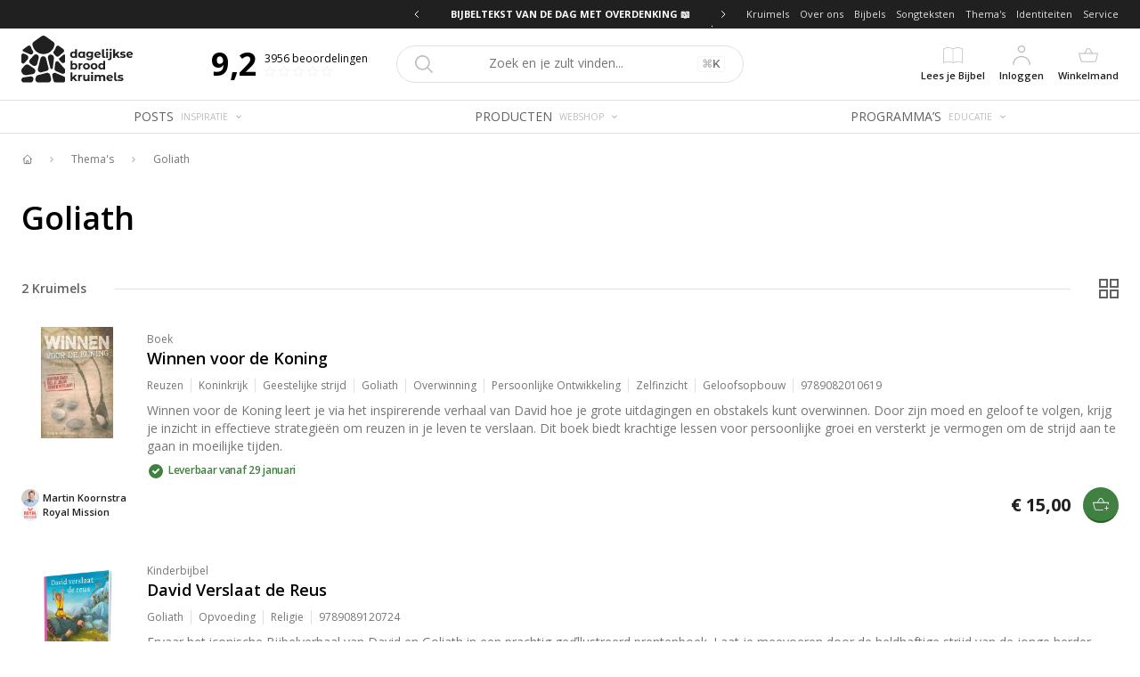

--- FILE ---
content_type: text/html; charset=utf-8
request_url: https://dagelijksebroodkruimels.nl/themas/goliath
body_size: 147563
content:
<!DOCTYPE html><html prefix="og: http://ogp.me/ns# fb: http://ogp.me/ns/fb#" lang="nl"><head><meta charSet="utf-8"/><meta name="viewport" content="width=device-width, initial-scale=1"/><title>Goliath - DagelijkseBroodkruimels</title><meta property="og:site_name" content="DagelijkseBroodkruimels"/><meta property="og:url" content="https://dagelijksebroodkruimels.nl/themas/goliath"/><meta property="og:title" content="Goliath - DagelijkseBroodkruimels"/><link rel="canonical" href="https://dagelijksebroodkruimels.nl/themas/goliath"/><meta name="next-head-count" content="7"/><link rel="apple-touch-icon" sizes="180x180" href="https://cdn.dagelijksebroodkruimels.nl/.favicon/apple-touch-icon.png?v=20251112"/><link rel="icon" type="image/png" href="https://cdn.dagelijksebroodkruimels.nl/.favicon/favicon-96x96.png" sizes="96x96"/><link rel="manifest" href="/site.webmanifest?v=20230616" crossorigin="use-credentials"/><link rel="shortcut icon" href="https://cdn.dagelijksebroodkruimels.nl/.favicon/favicon.ico"/><meta name="apple-mobile-web-app-title" content="DagelijkseBroodkruimels"/><meta name="application-name" content="DagelijkseBroodkruimels"/><meta name="msapplication-TileColor" content="#202020"/><meta name="msapplication-config" content="https://cdn.dagelijksebroodkruimels.nl/.favicon/browserconfig.xml?v=20230616"/><meta name="theme-color" content="#202020"/><link rel="preconnect" href="https://fonts.googleapis.com"/><link rel="preconnect" href="https://fonts.gstatic.com"/><link rel="stylesheet" data-href="https://fonts.googleapis.com/css2?family=Montserrat:wght@600;800&amp;family=Open+Sans:ital,wght@0,300;0,400;0,600;0,700;0,800;1,400&amp;display=swap"/><meta name="theme-color" content="#202020"/><script>
              (function(h,o,t,j,a,r){
                  h.hj=h.hj||function(){(h.hj.q=h.hj.q||[]).push(arguments)};
                  h._hjSettings={hjid:3618579,hjsv:6};
                  a=o.getElementsByTagName('head')[0];
                  r=o.createElement('script');r.async=1;
                  r.src=t+h._hjSettings.hjid+j+h._hjSettings.hjsv;
                  a.appendChild(r);
              })(window,document,'https://static.hotjar.com/c/hotjar-','.js?sv=');
            </script><link rel="preload" href="/_next/static/css/8efae1be639419d7.css" as="style"/><link rel="stylesheet" href="/_next/static/css/8efae1be639419d7.css" data-n-g=""/><noscript data-n-css=""></noscript><script defer="" nomodule="" src="/_next/static/chunks/polyfills-c67a75d1b6f99dc8.js"></script><script src="/_next/static/chunks/webpack-fcbbd36f1a82244f.js" defer=""></script><script src="/_next/static/chunks/framework-eae1dab60e375b5f.js" defer=""></script><script src="/_next/static/chunks/main-96a5f442c1e3a315.js" defer=""></script><script src="/_next/static/chunks/pages/_app-36bf27f08ae8d948.js" defer=""></script><script src="/_next/static/chunks/6707-9c2931459118a440.js" defer=""></script><script src="/_next/static/chunks/7095-631668ca3ffdeacc.js" defer=""></script><script src="/_next/static/chunks/1294-50122b225a808f10.js" defer=""></script><script src="/_next/static/chunks/9424-2da77a50a59249a8.js" defer=""></script><script src="/_next/static/chunks/9653-99aea2a89cf4310f.js" defer=""></script><script src="/_next/static/chunks/pages/%5Bcontext%5D/themas/%5Blabel%5D-f4b375f182666ba2.js" defer=""></script><script src="/_next/static/09kZsaenrbLvLW46bbYcT/_buildManifest.js" defer=""></script><script src="/_next/static/09kZsaenrbLvLW46bbYcT/_ssgManifest.js" defer=""></script><link rel="stylesheet" href="https://fonts.googleapis.com/css2?family=Montserrat:wght@600;800&family=Open+Sans:ital,wght@0,300;0,400;0,600;0,700;0,800;1,400&display=swap"/></head><body class="dark:bg-gray-900 dark:text-white"><div id="__next"><div><div class="relative bg-white h-[80px] md:h-[149px] block sm:block"><div class="fixed top-0 left-0 right-0 z-50 h-[80px] md:h-[149px]"><div class="relative"><div class="h-[24px] md:h-[32px] bg-gray-900"><div class="px-4 md:px-6 mx-auto max-w-7xl"><div class="flex items-center justify-between"><div class="flex-1"></div><div class="flex-1"><div class="flex items-center justify-center"><button type="button" class="w-[24px] h-[24px] md:h-[32px] flex items-center justify-center"><svg xmlns="http://www.w3.org/2000/svg" fill="none" viewBox="0 0 24 24" stroke-width="2" stroke="currentColor" aria-hidden="true" class="h-[12px] text-white"><path stroke-linecap="round" stroke-linejoin="round" d="M15 19l-7-7 7-7"></path></svg></button><div class="w-[250px] sm:w-[320px]"><a class="text-white uppercase font-bold h-[24px] md:h-[32px] flex items-center justify-center" style="font-size:11px" href="https://dbk.plugandpay.com/checkout/dagelijkse-kruimel-met-overdenking">BIJBELTEKST VAN DE DAG MET OVERDENKING 📖</a></div><button type="button" class="w-[24px] h-[24px] md:h-[32px] flex items-center justify-center"><svg xmlns="http://www.w3.org/2000/svg" fill="none" viewBox="0 0 24 24" stroke-width="2" stroke="currentColor" aria-hidden="true" class="h-[12px] text-white"><path stroke-linecap="round" stroke-linejoin="round" d="M9 5l7 7-7 7"></path></svg></button></div></div><div class="flex-1"><div class="hidden md:flex justify-end space-x-3"><a class="shrink-0 text-gray-300" style="font-size:11px" title="Kruimels - DagelijkseBroodkruimels - DagelijkseBroodkruimels" href="/kruimels">Kruimels</a><a class="shrink-0 text-gray-300" style="font-size:11px" title="Over ons - DagelijkseBroodkruimels - DagelijkseBroodkruimels" href="/over-ons">Over ons</a><a class="shrink-0 text-gray-300" style="font-size:11px" title="Lees de Bijbel online - DagelijkseBroodkruimels - DagelijkseBroodkruimels" href="/bijbels">Bijbels</a><a class="shrink-0 text-gray-300" style="font-size:11px" title="Songteksten - DagelijkseBroodkruimels" href="/songteksten">Songteksten</a><a class="shrink-0 text-gray-300" style="font-size:11px" title="Thema&#x27;s - DagelijkseBroodkruimels" href="/themas">Thema&#x27;s</a><a class="shrink-0 text-gray-300" style="font-size:11px" title="Identiteiten - DagelijkseBroodkruimels - DagelijkseBroodkruimels" href="/identiteiten">Identiteiten</a><a class="shrink-0 text-gray-300" style="font-size:11px" title="Service - DagelijkseBroodkruimels" href="/service">Service</a></div></div></div></div></div><div class="bg-white dark:bg-gray-900"><div class="h-[56px] md:h-[80px] md:px-6 mx-auto max-w-7xl flex justify-between items-center border-b border-gray-300 md:border-none"><div class="flex md:hidden flex-1 shrink-0 items-center px-2 space-x-2"><button type="button" class="flex-col items-center justify-center relative h-[34px] w-[34px] md:h-[68px] md:space-y-1 md:w-auto flex"><svg class="h-[22px] shrink-0 text-gray-400" fill="none" viewBox="0 0 100 100" xmlns="http://www.w3.org/2000/svg"><path d="M5.1 25C3.76454 25.0003 2.48227 24.4767 1.52866 23.5418C0.575044 22.6069 0.0261854 21.3352 0 20C0 17.24 2.28 15 5.1 15H94.9C96.2355 14.9997 97.5177 15.5233 98.4713 16.4582C99.425 17.3931 99.9738 18.6648 100 20C100 22.76 97.72 25 94.9 25H5.1ZM5.1 55C3.76454 55.0003 2.48227 54.4767 1.52866 53.5418C0.575044 52.6069 0.0261854 51.3352 0 50C0 47.24 2.28 45 5.1 45H94.9C96.2355 44.9997 97.5177 45.5233 98.4713 46.4582C99.425 47.3931 99.9738 48.6648 100 50C100 52.76 97.72 55 94.9 55H5.1ZM5.1 85C3.76454 85.0003 2.48227 84.4767 1.52866 83.5418C0.575044 82.6069 0.0261854 81.3352 0 80C0 77.24 2.28 75 5.1 75H94.9C96.2355 74.9997 97.5177 75.5233 98.4713 76.4582C99.425 77.3931 99.9738 78.6648 100 80C100 82.76 97.72 85 94.9 85H5.1Z" fill="currentColor" fill-rule="evenodd"></path></svg><div style="font-size:11px" class="text-gray-900 font-semibold hidden md:block"></div></button><button type="button" class="flex-col items-center justify-center relative h-[34px] w-[34px] md:h-[68px] md:space-y-1 md:w-auto flex"><svg class="h-[22px] shrink-0 text-gray-400" fill="none" viewBox="0 0 100 100" xmlns="http://www.w3.org/2000/svg"><path d="M95.8333 100C94.5833 100 93.75 99.5833 92.9167 98.75L67.9167 73.75C60.8333 80 51.6667 83.3333 41.6667 83.3333C18.75 83.3333 0 64.5833 0 41.6667C0 18.75 18.75 0 41.6667 0C64.5833 0 83.3333 18.75 83.3333 41.6667C83.3333 51.6667 80 60.8333 73.75 67.9167L98.75 92.9167C99.5833 93.75 100 95 100 95.8333C100 96.6667 99.5833 97.9167 98.75 98.75C97.9167 99.5833 97.0833 100 95.8333 100ZM41.6667 8.33333C23.3333 8.33333 8.33333 23.3333 8.33333 41.6667C8.33333 60 23.3333 75 41.6667 75C60 75 75 60 75 41.6667C75 23.3333 60 8.33333 41.6667 8.33333Z" fill="currentColor"></path></svg><div style="font-size:11px" class="text-gray-900 font-semibold hidden md:block"></div></button></div><div class="flex flex-1 shrink-0 items-center justify-center md:justify-between"><a href="/"><div class="relative"><svg class="h-[40px] md:h-[64px]" viewBox="0 0 116 59" fill="none" xmlns="http://www.w3.org/2000/svg"><g clip-path="url(#clip0)"><path d="M20.767 37.9476L26.4996 36.4164C27.641 36.1102 28.3277 34.9502 28.047 33.8018L25.5368 23.6103C25.2167 22.3157 24.0706 21.3947 22.739 21.3622C21.3168 21.3274 20.0641 22.2856 19.723 23.666L17.0899 34.3377C16.5447 36.5487 18.5677 38.5345 20.7693 37.9476H20.767Z" fill="#202020"></path><path d="M29.8003 40.917C29.3688 39.1654 27.5824 38.1098 25.8401 38.5762L17.1936 40.8891C16.0592 41.1931 15.1799 42.0886 14.8992 43.23L14.5837 44.506C14.0826 46.5359 15.6184 48.4986 17.711 48.4986H27.5592C29.6495 48.4986 31.1876 46.5382 30.6865 44.506L29.8003 40.9147V40.917Z" fill="#202020"></path><path d="M33.6152 18.7845L35.6985 21.1346C36.4502 21.9837 37.7447 22.0765 38.6101 21.3434L43.4727 17.2208C44.5074 16.3439 44.4425 14.7269 43.3405 13.9335L38.9581 10.783C37.7911 9.94315 36.1718 10.5162 35.7426 11.8873C35.2624 13.4231 34.5177 14.8406 33.5572 16.0887C32.9355 16.8984 32.9355 18.0212 33.6129 18.7845H33.6152Z" fill="#202020"></path><path d="M43.4619 19.782L39.3138 23.2666C38.7686 23.7236 38.7106 24.5403 39.1815 25.0715L41.3901 27.5655C42.8285 29.1871 45.5081 28.171 45.5081 26.0042V20.7355C45.5081 19.6776 44.2715 19.1023 43.4619 19.782Z" fill="#202020"></path><path d="M2.05356 16.3394L9.08766 19.3669C9.97156 19.7474 11.0039 19.5177 11.6419 18.7962C12.4075 17.9332 12.5142 16.6433 11.8438 15.706C10.9668 14.4834 10.2894 13.1077 9.85788 11.6276C9.47741 10.3237 7.87896 9.82728 6.77467 10.6207L1.81924 14.1818C1.03278 14.7456 1.16502 15.9543 2.05356 16.3371" fill="#202020"></path><path d="M38.4597 27.1479C37.3461 25.8905 35.2697 26.5285 35.054 28.1942L34.307 33.9802C34.1562 35.1471 34.7988 36.2746 35.8799 36.7386L41.8352 39.2975C43.5752 40.0445 45.51 38.7685 45.51 36.8755V36.1029C45.51 35.4603 45.2757 34.8385 44.8465 34.356L38.4597 27.1456V27.1479Z" fill="#202020"></path><path d="M3.21546 28.3083L6.50515 24.594C7.8484 23.0791 7.31481 20.6919 5.45421 19.8892L2.56587 18.6457C1.35253 18.1237 0 19.0145 0 20.3346V27.0857C0 28.7792 2.0926 29.5727 3.21546 28.306V28.3083Z" fill="#202020"></path><path d="M22.838 19.0956C28.4778 19.0956 33.192 15.0542 34.2383 9.71598C34.4935 8.41681 33.9135 7.09212 32.837 6.32421L24.9468 0.696003C23.6384 -0.236618 21.8799 -0.231978 20.5784 0.709923L12.8204 6.32189C11.7533 7.09212 11.1872 8.40985 11.4378 9.69974C12.4794 15.0449 17.1959 19.0932 22.8426 19.0932L22.838 19.0956Z" fill="#202020"></path><path d="M32.4318 33.5302L33.7449 23.3688C33.8563 22.5104 33.5895 21.6474 33.0165 21.0025L32.6105 20.5431C31.7034 19.5177 30.2163 19.2439 29.0006 19.875C28.9867 19.8819 28.9728 19.8889 28.9589 19.8958C27.7293 20.5292 27.0913 21.9188 27.4231 23.2644L29.9889 33.6694C30.0817 34.0476 30.3485 34.3608 30.7058 34.5162C31.4644 34.8433 32.3251 34.3515 32.4318 33.5325V33.5302Z" fill="#202020"></path><path d="M16.455 19.756C16.4411 19.7491 16.4272 19.7421 16.4156 19.7351C15.2138 19.0856 13.7291 19.3384 12.8243 20.3592L8.86645 24.8274C7.69488 26.1498 7.95007 28.203 9.41164 29.1959L11.8963 30.8872C13.5852 32.0355 15.9029 31.147 16.3924 29.1634L17.905 23.0272C18.2251 21.7326 17.6289 20.3871 16.455 19.756Z" fill="#202020"></path><path d="M13.0265 33.9752L7.72777 30.3723C6.37987 29.4559 4.56103 29.6833 3.47993 30.9036L0.816624 33.9102C0.289994 34.5018 0 35.2674 0 36.0585V36.3949C0 39.1696 2.47539 41.29 5.21758 40.8654L11.7018 39.8586C12.9941 39.6591 14.038 38.7009 14.3512 37.4319C14.676 36.1165 14.1471 34.7384 13.0265 33.9752Z" fill="#202020"></path><path d="M9.43757 42.1513L2.22716 43.2695C0.946541 43.469 0 44.5733 0 45.8678C0 47.3201 1.17622 48.4963 2.63083 48.4963H9.56517C10.7739 48.4963 11.8294 47.6704 12.1194 46.4965L12.3955 45.3783C12.8456 43.5548 11.2935 41.8636 9.43989 42.1513H9.43757Z" fill="#202020"></path><path d="M43.998 42.3132L35.4745 38.65C33.5187 37.8102 31.4447 39.5687 31.9528 41.6358L33.1754 46.5958C33.4515 47.7117 34.4514 48.4959 35.6021 48.4959H43.012C44.3924 48.4959 45.5106 47.3777 45.5106 45.9973V44.61C45.5106 43.6101 44.9144 42.7076 43.998 42.3132Z" fill="#202020"></path><path d="M62.6641 27.6723C62.1699 27.3498 61.5946 27.1874 60.9404 27.1874C60.4416 27.1874 59.9892 27.2895 59.5832 27.4914C59.2816 27.6421 59.0287 27.8509 58.8246 28.1177C58.7596 28.2013 58.6274 28.1572 58.6274 28.0528V24.886C58.6274 24.7654 58.5299 24.668 58.4093 24.668H57.3235C57.2029 24.668 57.1055 24.7654 57.1055 24.886V34.4187C57.1055 34.5394 57.2029 34.6368 57.3235 34.6368H58.284C58.393 34.6368 58.4858 34.5556 58.4998 34.4489L58.5786 33.8712C58.5902 33.7784 58.7062 33.7436 58.7666 33.8132C58.871 33.9292 58.9893 34.0475 59.1238 34.1682C59.3257 34.3538 59.5809 34.5046 59.8848 34.6252C60.1887 34.7458 60.5529 34.8038 60.9798 34.8038C61.6247 34.8038 62.1931 34.6368 62.6826 34.3051C63.1721 33.9733 63.5549 33.5163 63.831 32.934C64.1071 32.3517 64.2463 31.6974 64.2463 30.969C64.2463 30.2405 64.1048 29.577 63.8241 29.0086C63.5433 28.4402 63.1536 27.9948 62.6618 27.6723H62.6641ZM62.4158 32.3169C62.2372 32.6904 61.9959 32.9757 61.6967 33.1752C61.3951 33.3748 61.0517 33.4722 60.6643 33.4722C60.249 33.4722 59.8894 33.3724 59.5832 33.1752C59.2793 32.978 59.0426 32.6904 58.8779 32.3169C58.7109 31.9433 58.6297 31.5026 58.6297 30.9945C58.6297 30.4864 58.7132 30.0456 58.8779 29.6721C59.0449 29.2986 59.2793 29.0132 59.5832 28.8137C59.8871 28.6142 60.2467 28.5168 60.6643 28.5168C61.0517 28.5168 61.3951 28.6165 61.6967 28.8137C61.9959 29.0132 62.2372 29.2986 62.4158 29.6721C62.5968 30.0456 62.6873 30.4864 62.6873 30.9945C62.6873 31.5026 62.5968 31.9433 62.4158 32.3169Z" fill="#202020"></path><path d="M69.4957 27.1927C69.1245 27.209 68.7812 27.2623 68.4703 27.3551C68.0968 27.4665 67.7766 27.6289 67.5075 27.847C67.3196 28.0001 67.1526 28.1787 67.0087 28.3852C66.9507 28.4687 66.8208 28.4339 66.8115 28.3318L66.7373 27.5523C66.7257 27.441 66.6329 27.3551 66.5192 27.3551H65.5657C65.4451 27.3551 65.3477 27.4526 65.3477 27.5732V34.4194C65.3477 34.54 65.4451 34.6375 65.5657 34.6375H66.6515C66.7721 34.6375 66.8695 34.54 66.8695 34.4194V30.8165C66.8695 30.4198 66.9229 30.0927 67.0296 29.8328C67.1363 29.573 67.2825 29.3688 67.4727 29.2157C67.6606 29.0626 67.8741 28.9559 68.1084 28.8909C68.345 28.826 68.591 28.7935 68.8485 28.7935H69.5027C69.6233 28.7935 69.7208 28.6961 69.7208 28.5754V27.4108C69.7208 27.2855 69.6164 27.1858 69.4911 27.1927H69.4957Z" fill="#202020"></path><path d="M75.3182 27.6654C74.7962 27.3476 74.1907 27.1875 73.497 27.1875C72.8034 27.1875 72.2094 27.3476 71.6828 27.6654C71.1562 27.9832 70.7456 28.4264 70.4509 28.9947C70.1563 29.5631 70.0078 30.229 70.0078 30.9945C70.0078 31.7601 70.154 32.4167 70.444 32.9897C70.734 33.5627 71.1446 34.0082 71.6689 34.326C72.1955 34.6438 72.7987 34.8039 73.4831 34.8039C74.1675 34.8039 74.7823 34.6438 75.3043 34.326C75.8263 34.0082 76.2346 33.5627 76.5292 32.9897C76.8238 32.419 76.9723 31.7532 76.9723 30.9945C76.9723 30.2359 76.8262 29.5608 76.5362 28.9947C76.2462 28.4264 75.8402 27.9832 75.3182 27.6654ZM75.172 32.3726C75.005 32.7461 74.7776 33.0268 74.4876 33.2101C74.1976 33.3934 73.8613 33.4862 73.4831 33.4862C73.105 33.4862 72.7871 33.3934 72.4994 33.2101C72.2141 33.0245 71.9844 32.7461 71.8127 32.3726C71.6411 31.9991 71.5575 31.5397 71.5575 30.9945C71.5575 30.4494 71.6434 29.9784 71.8127 29.6095C71.9844 29.2407 72.2164 28.9646 72.511 28.779C72.8057 28.5957 73.1397 28.5029 73.5086 28.5029C73.8775 28.5029 74.2093 28.5957 74.4992 28.779C74.7892 28.9646 75.0166 29.2407 75.179 29.6095C75.3414 29.9784 75.4203 30.4401 75.4203 30.9945C75.4203 31.549 75.3367 31.9991 75.172 32.3726Z" fill="#202020"></path><path d="M83.0994 27.6654C82.5775 27.3476 81.9719 27.1875 81.2783 27.1875C80.5846 27.1875 79.9907 27.3476 79.4641 27.6654C78.9374 27.9832 78.5268 28.4264 78.2322 28.9947C77.9375 29.5631 77.7891 30.229 77.7891 30.9945C77.7891 31.7601 77.9352 32.4167 78.2252 32.9897C78.5152 33.5627 78.9235 34.0082 79.4502 34.326C79.9768 34.6438 80.58 34.8039 81.2644 34.8039C81.9487 34.8039 82.5635 34.6438 83.0855 34.326C83.6075 34.0082 84.0158 33.5627 84.3105 32.9897C84.6051 32.419 84.7536 31.7532 84.7536 30.9945C84.7536 30.2359 84.6074 29.5608 84.3174 28.9947C84.0274 28.4264 83.6214 27.9832 83.0994 27.6654ZM82.9556 32.3726C82.7886 32.7461 82.5612 33.0268 82.2712 33.2101C81.9812 33.3934 81.6448 33.4862 81.2667 33.4862C80.8885 33.4862 80.5707 33.3934 80.283 33.2101C79.9977 33.0245 79.768 32.7461 79.5963 32.3726C79.4246 31.9991 79.3411 31.5397 79.3411 30.9945C79.3411 30.4494 79.427 29.9784 79.5963 29.6095C79.768 29.2407 80 28.9646 80.2946 28.779C80.5893 28.5957 80.9233 28.5029 81.2922 28.5029C81.6611 28.5029 81.9928 28.5957 82.2828 28.779C82.5728 28.9646 82.8002 29.2407 82.9626 29.6095C83.125 29.9784 83.2038 30.4401 83.2038 30.9945C83.2038 31.549 83.1203 31.9991 82.9556 32.3726Z" fill="#202020"></path><path d="M92.3515 24.668H91.5256C91.3331 24.668 91.1776 24.8234 91.1776 25.016V27.4496C91.1776 27.7396 90.8436 27.902 90.6139 27.7233C90.5025 27.6375 90.3842 27.561 90.2566 27.4937C89.8738 27.2895 89.4191 27.1898 88.8925 27.1898C88.2359 27.1898 87.6583 27.3545 87.1548 27.6816C86.6514 28.0087 86.2617 28.4611 85.9856 29.0388C85.7095 29.6164 85.5703 30.2776 85.5703 31.0246C85.5703 31.7717 85.7072 32.4027 85.9786 32.9711C86.2501 33.5395 86.6305 33.9872 87.12 34.3143C87.6095 34.6414 88.1733 34.8062 88.809 34.8062C89.2242 34.8062 89.5838 34.7482 89.8901 34.6322C90.194 34.5162 90.4538 34.3677 90.6649 34.1821C90.6858 34.1659 90.7044 34.1473 90.7229 34.1287C90.9271 33.9408 91.2612 34.0638 91.3006 34.3399C91.3261 34.5115 91.4723 34.6391 91.6463 34.6391H92.3539C92.5464 34.6391 92.7018 34.4837 92.7018 34.2911V25.0183C92.7018 24.8257 92.5464 24.6703 92.3539 24.6703L92.3515 24.668ZM90.941 32.3169C90.774 32.6904 90.5396 32.9757 90.2357 33.1752C89.9318 33.3748 89.5722 33.4722 89.1546 33.4722C88.7672 33.4722 88.4192 33.3724 88.1083 33.1752C87.7998 32.978 87.5562 32.6904 87.3822 32.3169C87.2059 31.9433 87.1177 31.5026 87.1177 30.9945C87.1177 30.4864 87.2059 30.0456 87.3822 29.6721C87.5585 29.2986 87.7998 29.0132 88.1083 28.8137C88.4169 28.6142 88.7672 28.5168 89.1546 28.5168C89.5699 28.5168 89.9295 28.6165 90.2357 28.8137C90.5396 29.0132 90.7763 29.2986 90.941 29.6721C91.108 30.0456 91.1892 30.4864 91.1892 30.9945C91.1892 31.5026 91.1057 31.9433 90.941 32.3169Z" fill="#202020"></path><path d="M60.2274 44.8378C60.1578 44.7543 60.1578 44.6314 60.232 44.5502L62.8025 41.6781C62.9278 41.5365 62.8281 41.3138 62.6401 41.3138H61.4013C61.3387 41.3138 61.2783 41.3417 61.2366 41.3881L59.0141 43.9493C58.8818 44.1024 58.6313 44.0073 58.6313 43.8055V38.8431C58.6313 38.7224 58.5338 38.625 58.4132 38.625H57.3275C57.2068 38.625 57.1094 38.7224 57.1094 38.8431V48.3758C57.1094 48.4964 57.2068 48.5938 57.3275 48.5938H58.4132C58.5338 48.5938 58.6313 48.4964 58.6313 48.3758V45.5872C58.6313 45.3807 58.8934 45.2902 59.021 45.4503L61.4454 48.5103C61.4871 48.5637 61.5498 48.5938 61.617 48.5938H62.9487C63.1343 48.5938 63.2364 48.3758 63.1157 48.2342L60.2297 44.8355L60.2274 44.8378Z" fill="#202020"></path><path d="M68.2496 41.1517C67.8784 41.168 67.5351 41.2213 67.2242 41.3141C66.8507 41.4255 66.5306 41.5879 66.2614 41.8059C66.0735 41.9591 65.9065 42.1377 65.7627 42.3442C65.7047 42.4277 65.5747 42.3929 65.5655 42.2908L65.4912 41.5113C65.4796 41.3999 65.3868 41.3141 65.2731 41.3141H64.3196C64.199 41.3141 64.1016 41.4115 64.1016 41.5322V48.5964H65.6258V44.7755C65.6258 44.3788 65.6791 44.0517 65.7859 43.7918C65.8926 43.532 66.0387 43.3278 66.229 43.1747C66.4169 43.0216 66.6303 42.9149 66.8646 42.8499C67.1013 42.785 67.3472 42.7525 67.6047 42.7525H68.2589C68.3796 42.7525 68.477 42.655 68.477 42.5344V41.3698C68.477 41.2445 68.3726 41.1448 68.2473 41.1517H68.2496Z" fill="#202020"></path><path d="M75.4179 41.3135H74.3322C74.2115 41.3135 74.1141 41.4109 74.1141 41.5316V45.5497C74.1141 45.9743 74.0352 46.3292 73.8798 46.6169C73.722 46.9022 73.5132 47.118 73.2487 47.2595C72.9866 47.4034 72.692 47.4753 72.3695 47.4753C71.8707 47.4753 71.4786 47.3361 71.1933 47.053C70.9079 46.7723 70.7641 46.3408 70.7641 45.7585V41.5316C70.7641 41.4109 70.6666 41.3135 70.546 41.3135H69.4603C69.3396 41.3135 69.2422 41.4109 69.2422 41.5316V45.9511C69.2422 46.5705 69.3535 47.0878 69.5739 47.5101C69.7943 47.9323 70.1052 48.2432 70.5019 48.452C70.8986 48.6608 71.3696 48.7628 71.9148 48.7628C72.46 48.7628 72.9263 48.6492 73.3137 48.4241C73.6037 48.2548 73.838 48.0367 74.0213 47.7676C74.0793 47.6817 74.2115 47.7165 74.2208 47.8186L74.2788 48.4033C74.2904 48.5146 74.3832 48.6005 74.4969 48.6005H75.4225C75.5432 48.6005 75.6406 48.503 75.6406 48.3824V41.5362C75.6406 41.4156 75.5432 41.3181 75.4225 41.3181L75.4179 41.3135Z" fill="#202020"></path><path d="M77.2806 41.3135H78.3663C78.487 41.3135 78.5844 41.4109 78.5844 41.5316V48.3777C78.5844 48.4984 78.487 48.5958 78.3663 48.5958H77.2806C77.1599 48.5958 77.0625 48.4984 77.0625 48.3777V41.5316C77.0625 41.4109 77.1599 41.3135 77.2806 41.3135Z" fill="#202020"></path><path d="M77.8368 38.3506C77.5515 38.3506 77.3148 38.4364 77.1315 38.6058C76.9459 38.7775 76.8555 38.9955 76.8555 39.2623C76.8555 39.5291 76.9483 39.7518 77.1315 39.9282C77.3171 40.1045 77.5515 40.1903 77.8368 40.1903C78.1222 40.1903 78.3472 40.1022 78.5374 39.9282C78.7254 39.7518 78.8205 39.5314 78.8205 39.2623C78.8205 38.9932 78.7254 38.7751 78.5374 38.6058C78.3472 38.4341 78.1152 38.3506 77.8368 38.3506Z" fill="#202020"></path><path d="M89.4367 41.4732C89.0493 41.2575 88.5737 41.1484 88.0099 41.1484C87.5483 41.1484 87.1121 41.2552 86.7015 41.4663C86.2909 41.6797 85.9614 41.9883 85.7109 42.3943C85.581 42.1182 85.4139 41.8862 85.2051 41.7029C84.9986 41.5173 84.7551 41.3804 84.479 41.2876C84.2006 41.1948 83.892 41.1484 83.551 41.1484C83.1172 41.1484 82.7135 41.2505 82.34 41.4524C82.0523 41.6101 81.8087 41.8073 81.6115 42.0439C81.5489 42.1182 81.4282 42.0834 81.419 41.9859L81.3702 41.5103C81.3586 41.399 81.2635 41.3132 81.1522 41.3132H80.2103C80.0896 41.3132 79.9922 41.4106 79.9922 41.5312V48.3774C79.9922 48.4981 80.0896 48.5955 80.2103 48.5955H81.296C81.4166 48.5955 81.5141 48.4981 81.5141 48.3774V44.401C81.5141 43.9857 81.586 43.6308 81.7275 43.3338C81.8714 43.0392 82.0639 42.8142 82.3098 42.6634C82.5534 42.5103 82.8202 42.4337 83.1056 42.4337C83.558 42.4337 83.9106 42.5798 84.1635 42.8698C84.4187 43.1598 84.5439 43.5913 84.5439 44.1644V48.3774C84.5439 48.4981 84.6414 48.5955 84.762 48.5955H85.8478C85.9684 48.5955 86.0658 48.4981 86.0658 48.3774V44.401C86.0658 43.9857 86.1377 43.6308 86.2793 43.3338C86.4208 43.0369 86.6133 42.8142 86.8546 42.6634C87.0936 42.5103 87.3673 42.4337 87.6712 42.4337C88.1236 42.4337 88.4739 42.5798 88.7245 42.8698C88.9727 43.1598 89.098 43.5913 89.098 44.1644V48.3774C89.098 48.4981 89.1954 48.5955 89.3161 48.5955H90.3879C90.5085 48.5955 90.606 48.4981 90.606 48.3774V44.0252C90.606 43.3988 90.5062 42.8698 90.309 42.4407C90.1095 42.0115 89.8172 41.689 89.4298 41.4709L89.4367 41.4732Z" fill="#202020"></path><path d="M96.9604 41.6184C96.4709 41.3052 95.87 41.1475 95.1601 41.1475C94.4502 41.1475 93.8772 41.3099 93.3598 41.6323C92.8425 41.9571 92.4411 42.4049 92.1558 42.9825C91.8704 43.5602 91.7266 44.226 91.7266 44.9823C91.7266 45.7386 91.8704 46.4022 92.1627 46.9705C92.4527 47.5389 92.8541 47.9797 93.3668 48.2929C93.8795 48.6061 94.4711 48.7639 95.1462 48.7639C95.6821 48.7639 96.1623 48.6688 96.5869 48.4808C97.0114 48.2906 97.3664 48.0308 97.654 47.699C97.8698 47.4485 98.0368 47.1747 98.1598 46.8801C98.2178 46.7362 98.1134 46.5785 97.958 46.5785H96.8676C96.7841 46.5785 96.7098 46.6272 96.6727 46.7014C96.5544 46.9381 96.3873 47.126 96.1739 47.2652C95.9257 47.4276 95.5777 47.5065 95.1346 47.5065C94.7657 47.5065 94.4386 47.4137 94.1509 47.2304C93.8656 47.0448 93.6382 46.7757 93.4735 46.4207C93.3297 46.1145 93.2624 45.7386 93.2415 45.3187H98.234C98.3477 45.3187 98.4428 45.2306 98.4521 45.1169C98.4544 45.0682 98.4567 45.0218 98.4567 44.9777V44.6947C98.4567 44.0288 98.3291 43.4303 98.0763 42.8944C97.8211 42.3585 97.4499 41.9339 96.9627 41.6207L96.9604 41.6184ZM93.2624 44.291C93.2995 43.9662 93.3621 43.6716 93.4851 43.4326C93.6614 43.0916 93.8934 42.8317 94.1834 42.6577C94.4734 42.4814 94.7959 42.3933 95.1462 42.3933C95.6542 42.3933 96.0765 42.558 96.4129 42.8851C96.7493 43.2122 96.9279 43.6809 96.9465 44.291H93.26H93.2624Z" fill="#202020"></path><path d="M99.7532 38.627H100.839C100.96 38.627 101.057 38.7244 101.057 38.845V48.3777C101.057 48.4984 100.96 48.5958 100.839 48.5958H99.7532C99.6326 48.5958 99.5352 48.4984 99.5352 48.3777V38.845C99.5352 38.7244 99.6326 38.627 99.7532 38.627Z" fill="#202020"></path><path d="M107.699 45.26C107.499 44.9654 107.202 44.745 106.806 44.6035C106.409 44.4596 105.91 44.3483 105.309 44.2647C104.903 44.2091 104.586 44.1325 104.354 44.0304C104.124 43.9283 103.961 43.8077 103.869 43.6639C103.776 43.52 103.729 43.3623 103.729 43.186C103.729 42.9377 103.836 42.7382 104.047 42.5921C104.258 42.4436 104.569 42.3693 104.975 42.3693C105.381 42.3693 105.674 42.4459 105.91 42.599C106.103 42.722 106.23 42.8867 106.298 43.0932C106.326 43.1836 106.414 43.2416 106.509 43.2416H107.539C107.68 43.2416 107.785 43.1094 107.752 42.9725C107.627 42.4459 107.363 42.0213 106.959 41.7058C106.488 41.337 105.831 41.1514 104.992 41.1514C104.418 41.1514 103.924 41.2418 103.509 41.4205C103.094 41.5991 102.776 41.8474 102.553 42.1605C102.331 42.4737 102.222 42.838 102.222 43.2556C102.222 43.6059 102.28 43.9075 102.395 44.1557C102.509 44.4039 102.683 44.6127 102.915 44.7775C103.147 44.9422 103.423 45.079 103.746 45.1788C104.068 45.2786 104.439 45.3644 104.855 45.427C105.205 45.4642 105.497 45.5222 105.734 45.601C105.968 45.6799 106.147 45.7936 106.268 45.9398C106.388 46.0859 106.446 46.2947 106.446 46.5638C106.446 46.7587 106.395 46.9304 106.293 47.0835C106.191 47.2366 106.045 47.3526 105.85 47.4361C105.657 47.5196 105.416 47.5614 105.131 47.5614C104.799 47.5614 104.521 47.5057 104.3 47.3944C104.08 47.283 103.91 47.1415 103.794 46.9652C103.709 46.8353 103.644 46.6937 103.602 46.5429C103.576 46.4478 103.491 46.3829 103.391 46.3829H102.289C102.154 46.3829 102.052 46.5012 102.073 46.6334C102.131 46.993 102.254 47.3201 102.437 47.6148C102.662 47.9744 102.999 48.2574 103.442 48.4592C103.885 48.6634 104.453 48.7631 105.145 48.7631C105.718 48.7631 106.214 48.6727 106.641 48.494C107.066 48.3154 107.395 48.0509 107.632 47.7052C107.866 47.3596 107.984 46.942 107.984 46.4525C107.994 45.9537 107.898 45.557 107.701 45.2623L107.699 45.26Z" fill="#202020"></path><path d="M58.3958 20.3505C58.8853 20.6776 59.4491 20.8423 60.0847 20.8423C60.5 20.8423 60.8596 20.7843 61.1658 20.6683C61.4697 20.5523 61.7296 20.4038 61.9407 20.2182C62.0799 20.0976 62.2028 19.9677 62.3119 19.8285C62.3722 19.7519 62.4928 19.7844 62.5044 19.8795L62.5903 20.485C62.6065 20.5917 62.697 20.6729 62.806 20.6729H63.7549C63.8755 20.6729 63.973 20.5755 63.973 20.4549V10.9222C63.973 10.8015 63.8755 10.7041 63.7549 10.7041H62.6692C62.5485 10.7041 62.4511 10.8015 62.4511 10.9222V14.0472C62.4511 14.1492 62.3235 14.1956 62.2585 14.1168C62.0567 13.8732 61.8154 13.676 61.5301 13.5252C61.1473 13.321 60.6926 13.2213 60.1659 13.2213C59.5094 13.2213 58.9317 13.386 58.4283 13.7131C57.9248 14.0402 57.5351 14.4926 57.259 15.0703C56.9829 15.6479 56.8438 16.3091 56.8438 17.0561C56.8438 17.8032 56.9806 18.4342 57.2521 19.0026C57.5235 19.571 57.904 20.0187 58.3935 20.3458L58.3958 20.3505ZM58.658 15.7106C58.8343 15.337 59.0755 15.0517 59.3841 14.8522C59.6927 14.6527 60.043 14.5552 60.4304 14.5552C60.8457 14.5552 61.2053 14.655 61.5115 14.8522C61.8154 15.0517 62.0521 15.337 62.2168 15.7106C62.3838 16.0841 62.465 16.5249 62.465 17.0329C62.465 17.541 62.3815 17.9818 62.2168 18.3553C62.0497 18.7288 61.8154 19.0142 61.5115 19.2137C61.2076 19.4132 60.8457 19.5106 60.4304 19.5106C60.043 19.5106 59.695 19.4109 59.3841 19.2137C59.0755 19.0142 58.832 18.7288 58.658 18.3553C58.4816 17.9818 58.3958 17.541 58.3958 17.0329C58.3958 16.5249 58.484 16.0841 58.658 15.7106Z" fill="#202020"></path><path d="M78.4136 22.6707C78.6387 22.3111 78.7524 21.9283 78.7524 21.5223C78.7524 21.0792 78.6596 20.7057 78.4763 20.3995C78.293 20.0956 78.003 19.8566 77.6109 19.6873C77.2189 19.5156 76.6992 19.4089 76.0519 19.3625C75.6181 19.3254 75.2631 19.2836 74.9847 19.2372C74.7087 19.1908 74.4906 19.1444 74.3352 19.098C74.1774 19.0516 74.0498 18.9982 73.9547 18.9402C73.95 18.9379 73.9454 18.9333 73.9408 18.931L74.595 18.3533C74.8827 18.4322 75.1959 18.4763 75.5392 18.4763C76.1401 18.4763 76.6458 18.3626 77.0634 18.1306C77.4787 17.9009 77.7942 17.5854 78.0123 17.1887C78.228 16.792 78.3371 16.3442 78.3371 15.8454C78.3371 15.3466 78.228 14.9151 78.0123 14.523C78.003 14.5045 77.9891 14.4883 77.9798 14.472L79.1027 14.4047C79.2187 14.3978 79.3091 14.3027 79.3091 14.1867V13.6136C79.3091 13.493 79.2117 13.3956 79.0911 13.3956H76.6319C76.3094 13.2888 75.9498 13.2285 75.5439 13.2285C74.9615 13.2285 74.4604 13.3468 74.0405 13.5811C73.6206 13.8178 73.3005 14.131 73.0777 14.523C72.855 14.9151 72.746 15.3559 72.746 15.8454C72.746 16.3349 72.855 16.792 73.0708 17.1887C73.1961 17.4184 73.3608 17.6179 73.5557 17.7919L72.3377 19.0214C72.2982 19.0632 72.275 19.1166 72.275 19.1746V19.3045C72.275 19.3694 72.3029 19.4274 72.3516 19.4692C72.463 19.5643 72.5906 19.6571 72.7321 19.7476C72.8527 19.8241 73.0035 19.8961 73.1682 19.9633C73.1125 20.0051 73.0453 20.0422 72.9942 20.0863C72.7251 20.3229 72.5279 20.5758 72.398 20.8472C72.2681 21.1187 72.2031 21.3994 72.2031 21.6847C72.2031 22.1743 72.34 22.5826 72.6114 22.9097C72.8829 23.2368 73.2703 23.4804 73.7737 23.6428C74.2772 23.8052 74.8664 23.8841 75.5392 23.8841C76.2862 23.8841 76.8964 23.7704 77.3673 23.5453C77.8383 23.3203 78.1863 23.0257 78.4136 22.6661V22.6707ZM74.5022 14.7922C74.769 14.5625 75.117 14.4465 75.5415 14.4465C75.9939 14.4465 76.3442 14.5625 76.5948 14.7922C76.843 15.0218 76.9683 15.3791 76.9683 15.8593C76.9683 16.3396 76.843 16.6829 76.5948 16.9196C76.3466 17.1562 75.9939 17.2722 75.5415 17.2722C75.0891 17.2722 74.7481 17.1539 74.4883 16.9196C74.2308 16.6829 74.1008 16.3303 74.1008 15.8593C74.1008 15.3884 74.2354 15.0242 74.5022 14.7922ZM77.1005 22.1789C76.9567 22.3483 76.7526 22.4782 76.4834 22.5663C76.2166 22.6545 75.8965 22.6986 75.5276 22.6986C75.1587 22.6986 74.8177 22.6568 74.53 22.5733C74.2447 22.4898 74.0196 22.3622 73.8596 22.1859C73.6972 22.0119 73.6183 21.7891 73.6183 21.5223C73.6183 21.2718 73.7065 21.0282 73.8805 20.7892C74.0081 20.6152 74.2238 20.4598 74.5231 20.3253C74.8641 20.3809 75.2492 20.4273 75.7086 20.4575C76.3535 20.4946 76.7827 20.606 76.9962 20.7892C77.2073 20.9725 77.314 21.2324 77.314 21.5641C77.314 21.8031 77.2421 22.0095 77.1005 22.1812V22.1789Z" fill="#202020"></path><path d="M85.8267 18.6543H84.7364C84.6528 18.6543 84.5786 18.703 84.5415 18.7772C84.4232 19.0139 84.2561 19.2018 84.0427 19.3387C83.7921 19.5011 83.4465 19.5799 83.0033 19.5799C82.6345 19.5799 82.3074 19.4871 82.0197 19.3039C81.7343 19.1206 81.507 18.8492 81.3423 18.4942C81.1984 18.188 81.1311 17.8121 81.1103 17.3945H86.1028C86.2165 17.3945 86.3116 17.3064 86.3209 17.1927C86.3232 17.144 86.3255 17.0976 86.3255 17.0535V16.7705C86.3255 16.1046 86.1979 15.5061 85.945 14.9702C85.6899 14.4343 85.3187 14.0097 84.8315 13.6965C84.342 13.3833 83.7411 13.2256 83.0312 13.2256C82.3213 13.2256 81.7483 13.388 81.2309 13.7105C80.7136 14.0329 80.3122 14.483 80.0268 15.0607C79.7415 15.6383 79.5977 16.3042 79.5977 17.0605C79.5977 17.8168 79.7415 18.4803 80.0338 19.0487C80.3238 19.6171 80.7252 20.0578 81.2379 20.371C81.7506 20.6842 82.3422 20.842 83.0173 20.842C83.5532 20.842 84.0334 20.7469 84.458 20.559C84.8825 20.3687 85.2375 20.1089 85.5251 19.7771C85.7409 19.5266 85.9079 19.2528 86.0286 18.9559C86.0866 18.812 85.9822 18.6543 85.8267 18.6543ZM81.3562 15.5107C81.5325 15.1697 81.7645 14.9099 82.0568 14.7359C82.3468 14.5596 82.6693 14.4737 83.0196 14.4737C83.5277 14.4737 83.9499 14.6384 84.2863 14.9656C84.6227 15.2927 84.8013 15.7613 84.8199 16.3714H81.1358C81.1729 16.049 81.2355 15.752 81.3585 15.5131L81.3562 15.5107Z" fill="#202020"></path><path d="M87.6243 10.707H88.7101C88.8307 10.707 88.9281 10.8045 88.9281 10.9251V20.4578C88.9281 20.5784 88.8307 20.6759 88.7101 20.6759H87.6243C87.5037 20.6759 87.4062 20.5784 87.4062 20.4578V10.9251C87.4062 10.8045 87.5037 10.707 87.6243 10.707Z" fill="#202020"></path><path d="M90.5423 13.3936H91.628C91.7487 13.3936 91.8461 13.491 91.8461 13.6116V20.4578C91.8461 20.5785 91.7487 20.6759 91.628 20.6759H90.5423C90.4217 20.6759 90.3242 20.5785 90.3242 20.4578V13.6116C90.3242 13.491 90.4217 13.3936 90.5423 13.3936Z" fill="#202020"></path><path d="M91.0985 12.2704C91.3746 12.2704 91.6089 12.1822 91.7992 12.0082C91.9871 11.8319 92.0822 11.6115 92.0822 11.3424C92.0822 11.0733 91.9871 10.8552 91.7992 10.6859C91.6089 10.5142 91.3769 10.4307 91.0985 10.4307C90.8201 10.4307 90.5765 10.5165 90.3933 10.6859C90.21 10.8575 90.1172 11.0756 90.1172 11.3424C90.1172 11.6092 90.21 11.8319 90.3933 12.0082C90.5789 12.1845 90.8132 12.2704 91.0985 12.2704Z" fill="#202020"></path><path d="M94.0634 12.2704C94.3487 12.2704 94.583 12.1822 94.7617 12.0082C94.9426 11.8319 95.0331 11.6115 95.0331 11.3424C95.0331 11.0733 94.9426 10.8552 94.7617 10.6859C94.583 10.5142 94.3487 10.4307 94.0634 10.4307C93.778 10.4307 93.5414 10.5165 93.3581 10.6859C93.1725 10.8575 93.082 11.0756 93.082 11.3424C93.082 11.6092 93.1725 11.8319 93.3581 12.0082C93.5437 12.1845 93.778 12.2704 94.0634 12.2704Z" fill="#202020"></path><path d="M94.5553 22.8149C94.727 22.4971 94.8105 22.0841 94.8105 21.576V13.6116C94.8105 13.491 94.7131 13.3936 94.5925 13.3936H93.5067C93.3861 13.3936 93.2886 13.491 93.2886 13.6116V21.5621C93.2886 21.8753 93.2214 22.098 93.0891 22.2256C92.9546 22.3555 92.7272 22.4205 92.4047 22.4205H91.4095C91.2888 22.4205 91.1914 22.5179 91.1914 22.6386V23.5016C91.1914 23.6222 91.2888 23.7197 91.4095 23.7197H92.6251C93.0868 23.7197 93.4812 23.6477 93.8083 23.5039C94.1354 23.3601 94.386 23.1304 94.5553 22.8126V22.8149Z" fill="#202020"></path><path d="M102.235 20.3157L99.3485 16.9169C99.2789 16.8334 99.2789 16.7105 99.3531 16.6293L101.924 13.7572C102.049 13.6156 101.949 13.3929 101.761 13.3929H100.522C100.46 13.3929 100.399 13.4208 100.358 13.4672L98.1351 16.0284C98.0029 16.1815 97.7524 16.0887 97.7524 15.8846V10.9222C97.7524 10.8015 97.6549 10.7041 97.5343 10.7041H96.4485C96.3279 10.7041 96.2305 10.8015 96.2305 10.9222V20.4549C96.2305 20.5755 96.3279 20.6729 96.4485 20.6729H97.5343C97.6549 20.6729 97.7524 20.5755 97.7524 20.4549V17.6663C97.7524 17.4598 98.0145 17.367 98.1421 17.5294L100.566 20.5894C100.608 20.6428 100.671 20.6729 100.738 20.6729H102.07C102.255 20.6729 102.357 20.4549 102.237 20.3133L102.235 20.3157Z" fill="#202020"></path><path d="M108.133 19.7818C108.368 19.4361 108.486 19.0185 108.486 18.529C108.495 18.0302 108.4 17.6335 108.203 17.3389C108.003 17.0442 107.706 16.8238 107.31 16.6823C106.913 16.5385 106.414 16.4271 105.813 16.3436C105.407 16.2879 105.089 16.2114 104.857 16.107C104.628 16.0072 104.465 15.8843 104.373 15.7404C104.28 15.5966 104.233 15.4388 104.233 15.2625C104.233 15.0143 104.34 14.8148 104.551 14.6663C104.762 14.5201 105.073 14.4436 105.479 14.4436C105.885 14.4436 106.178 14.5201 106.414 14.6732C106.607 14.7962 106.734 14.9609 106.802 15.1674C106.829 15.2579 106.918 15.3159 107.013 15.3159H108.043C108.184 15.3159 108.289 15.1836 108.256 15.0468C108.131 14.5201 107.866 14.0956 107.463 13.7801C106.992 13.4112 106.338 13.2256 105.498 13.2256C104.925 13.2256 104.431 13.3161 104.015 13.4947C103.6 13.6757 103.282 13.9216 103.059 14.2348C102.837 14.548 102.728 14.9122 102.728 15.3275C102.728 15.6778 102.786 15.9794 102.902 16.2276C103.015 16.4758 103.189 16.6846 103.421 16.8517C103.651 17.0187 103.929 17.1509 104.252 17.253C104.574 17.3551 104.946 17.4386 105.359 17.5013C105.709 17.5384 106.001 17.5964 106.238 17.6753C106.472 17.7541 106.651 17.8678 106.771 18.014C106.892 18.1601 106.95 18.3689 106.95 18.638C106.95 18.8329 106.899 19.0046 106.797 19.1577C106.695 19.3108 106.549 19.4291 106.354 19.5103C106.161 19.5939 105.92 19.6356 105.635 19.6356C105.303 19.6356 105.024 19.5799 104.804 19.4686C104.584 19.3572 104.414 19.2157 104.298 19.0394C104.213 18.9095 104.148 18.768 104.106 18.6172C104.08 18.522 103.994 18.4571 103.895 18.4571H102.793C102.658 18.4571 102.556 18.5754 102.577 18.7076C102.635 19.0672 102.758 19.3943 102.941 19.689C103.166 20.0486 103.503 20.3316 103.946 20.5334C104.389 20.7376 104.957 20.8374 105.649 20.8374C106.222 20.8374 106.718 20.7469 107.145 20.5659C107.569 20.3873 107.899 20.1228 108.136 19.7771L108.133 19.7818Z" fill="#202020"></path><path d="M114.503 13.6965C114.014 13.3833 113.413 13.2256 112.703 13.2256C111.993 13.2256 111.42 13.388 110.903 13.7105C110.385 14.0352 109.984 14.483 109.699 15.0607C109.413 15.6383 109.27 16.3042 109.27 17.0605C109.27 17.8168 109.413 18.4803 109.706 19.0487C109.996 19.6171 110.397 20.0578 110.91 20.371C111.422 20.6842 112.014 20.842 112.689 20.842C113.225 20.842 113.705 20.7469 114.13 20.559C114.554 20.3687 114.909 20.1089 115.197 19.7771C115.413 19.5266 115.58 19.2551 115.703 18.9582C115.761 18.8144 115.656 18.6566 115.501 18.6566H114.411C114.327 18.6566 114.253 18.7053 114.216 18.7796C114.097 19.0162 113.93 19.2041 113.717 19.3433C113.466 19.5057 113.121 19.5846 112.678 19.5846C112.309 19.5846 111.982 19.4918 111.694 19.3085C111.409 19.1252 111.181 18.8538 111.016 18.4988C110.873 18.1926 110.805 17.8168 110.784 17.3992H115.777C115.891 17.3992 115.986 17.311 115.995 17.1973C115.997 17.1486 116 17.1022 116 17.0581V16.7751C116 16.1093 115.872 15.5107 115.619 14.9748C115.364 14.4389 114.993 14.0144 114.506 13.7012L114.503 13.6965ZM110.803 16.3691C110.84 16.0443 110.903 15.7497 111.026 15.5107C111.202 15.1697 111.434 14.9099 111.724 14.7359C112.014 14.5596 112.337 14.4714 112.687 14.4714C113.195 14.4714 113.617 14.6361 113.954 14.9632C114.29 15.2903 114.469 15.759 114.487 16.3691H110.801H110.803Z" fill="#202020"></path><path d="M70.1829 20.675H71.0853C71.206 20.675 71.3034 20.5775 71.3034 20.4569V16.0513C71.3034 15.4597 71.1897 14.954 70.9647 14.534C70.7373 14.1141 70.3986 13.7917 69.9462 13.5643C69.4939 13.3369 68.9347 13.2256 68.2712 13.2256C67.7539 13.2256 67.2829 13.3161 66.8584 13.4947C66.4338 13.6733 66.0882 13.9355 65.819 14.2765C65.601 14.5549 65.4571 14.8797 65.3852 15.2486C65.3597 15.3831 65.4618 15.5084 65.5986 15.5084H66.6844C66.7818 15.5084 66.8653 15.4435 66.8955 15.3507C66.9744 15.0862 67.1205 14.8844 67.334 14.7405C67.5868 14.5688 67.9 14.483 68.2689 14.483C68.6378 14.483 68.9579 14.5526 69.176 14.6918C69.3941 14.831 69.5472 15.0375 69.64 15.3159C69.7328 15.5919 69.7792 15.9469 69.7792 16.3807H68.0207C67.4012 16.3807 66.8746 16.4712 66.4362 16.6498C65.9977 16.8308 65.6636 17.086 65.4316 17.4177C65.1996 17.7495 65.0859 18.1462 65.0859 18.6079C65.0859 19.0046 65.1764 19.3735 65.3551 19.7145C65.5337 20.0555 65.8121 20.3293 66.1856 20.5311C66.5591 20.7353 67.0231 20.835 67.5776 20.835C67.8536 20.835 68.1135 20.8002 68.3524 20.7306C68.5914 20.661 68.8048 20.5682 68.9881 20.4546C69.1737 20.3386 69.3361 20.2017 69.4799 20.0393C69.5542 19.9558 69.6214 19.8676 69.6841 19.7748C69.7421 19.6913 69.872 19.7215 69.8836 19.8235L69.9602 20.4778C69.9741 20.5868 70.0669 20.6703 70.1782 20.6703L70.1829 20.675ZM69.5727 18.3016C69.4846 18.5568 69.3523 18.7819 69.1853 18.9814C69.0183 19.1786 68.8257 19.3363 68.603 19.4523C68.3803 19.5683 68.1413 19.6263 67.8838 19.6263C67.6263 19.6263 67.4198 19.5799 67.2412 19.4871C67.0602 19.3967 66.9233 19.2667 66.8259 19.0997C66.7285 18.9327 66.6797 18.7355 66.6797 18.5058C66.6797 18.2947 66.7308 18.1044 66.8329 17.9374C66.9349 17.7727 67.0973 17.6428 67.3177 17.55C67.5404 17.4572 67.8258 17.4108 68.1761 17.4108H69.6261C69.6887 17.4108 69.7398 17.4641 69.7351 17.5291C69.7235 17.6845 69.6864 17.9745 69.575 18.304L69.5727 18.3016Z" fill="#202020"></path></g><path d="M57.44 14.096V23H55.652V22.256C55.188 22.816 54.516 23.096 53.636 23.096C53.028 23.096 52.476 22.96 51.98 22.688C51.492 22.416 51.108 22.028 50.828 21.524C50.548 21.02 50.408 20.436 50.408 19.772C50.408 19.108 50.548 18.524 50.828 18.02C51.108 17.516 51.492 17.128 51.98 16.856C52.476 16.584 53.028 16.448 53.636 16.448C54.46 16.448 55.104 16.708 55.568 17.228V14.096H57.44ZM53.96 21.56C54.432 21.56 54.824 21.4 55.136 21.08C55.448 20.752 55.604 20.316 55.604 19.772C55.604 19.228 55.448 18.796 55.136 18.476C54.824 18.148 54.432 17.984 53.96 17.984C53.48 17.984 53.084 18.148 52.772 18.476C52.46 18.796 52.304 19.228 52.304 19.772C52.304 20.316 52.46 20.752 52.772 21.08C53.084 21.4 53.48 21.56 53.96 21.56ZM65.7246 16.544V23H63.9366V22.256C63.4726 22.816 62.8006 23.096 61.9206 23.096C61.3126 23.096 60.7606 22.96 60.2646 22.688C59.7766 22.416 59.3926 22.028 59.1126 21.524C58.8326 21.02 58.6926 20.436 58.6926 19.772C58.6926 19.108 58.8326 18.524 59.1126 18.02C59.3926 17.516 59.7766 17.128 60.2646 16.856C60.7606 16.584 61.3126 16.448 61.9206 16.448C62.7446 16.448 63.3886 16.708 63.8526 17.228V16.544H65.7246ZM62.2446 21.56C62.7166 21.56 63.1086 21.4 63.4206 21.08C63.7326 20.752 63.8886 20.316 63.8886 19.772C63.8886 19.228 63.7326 18.796 63.4206 18.476C63.1086 18.148 62.7166 17.984 62.2446 17.984C61.7646 17.984 61.3686 18.148 61.0566 18.476C60.7446 18.796 60.5886 19.228 60.5886 19.772C60.5886 20.316 60.7446 20.752 61.0566 21.08C61.3686 21.4 61.7646 21.56 62.2446 21.56ZM74.1178 16.544V21.92C74.1178 23.104 73.8098 23.984 73.1938 24.56C72.5778 25.136 71.6778 25.424 70.4938 25.424C69.8698 25.424 69.2778 25.348 68.7178 25.196C68.1578 25.044 67.6938 24.824 67.3258 24.536L68.0698 23.192C68.3418 23.416 68.6858 23.592 69.1018 23.72C69.5178 23.856 69.9338 23.924 70.3498 23.924C70.9978 23.924 71.4738 23.776 71.7778 23.48C72.0898 23.192 72.2458 22.752 72.2458 22.16V21.884C71.7578 22.42 71.0778 22.688 70.2058 22.688C69.6138 22.688 69.0698 22.56 68.5738 22.304C68.0858 22.04 67.6978 21.672 67.4098 21.2C67.1218 20.728 66.9778 20.184 66.9778 19.568C66.9778 18.952 67.1218 18.408 67.4098 17.936C67.6978 17.464 68.0858 17.1 68.5738 16.844C69.0698 16.58 69.6138 16.448 70.2058 16.448C71.1418 16.448 71.8538 16.756 72.3418 17.372V16.544H74.1178ZM70.5778 21.152C71.0738 21.152 71.4778 21.008 71.7898 20.72C72.1098 20.424 72.2698 20.04 72.2698 19.568C72.2698 19.096 72.1098 18.716 71.7898 18.428C71.4778 18.132 71.0738 17.984 70.5778 17.984C70.0818 17.984 69.6738 18.132 69.3538 18.428C69.0338 18.716 68.8738 19.096 68.8738 19.568C68.8738 20.04 69.0338 20.424 69.3538 20.72C69.6738 21.008 70.0818 21.152 70.5778 21.152ZM79.1121 21.596C79.4481 21.596 79.7441 21.548 80.0001 21.452C80.2641 21.348 80.5081 21.188 80.7321 20.972L81.7281 22.052C81.1201 22.748 80.2321 23.096 79.0641 23.096C78.3361 23.096 77.6921 22.956 77.1321 22.676C76.5721 22.388 76.1401 21.992 75.8361 21.488C75.5321 20.984 75.3801 20.412 75.3801 19.772C75.3801 19.14 75.5281 18.572 75.8241 18.068C76.1281 17.556 76.5401 17.16 77.0601 16.88C77.5881 16.592 78.1801 16.448 78.8361 16.448C79.4521 16.448 80.0121 16.58 80.5161 16.844C81.0201 17.1 81.4201 17.476 81.7161 17.972C82.0201 18.46 82.1721 19.04 82.1721 19.712L77.3961 20.636C77.5321 20.956 77.7441 21.196 78.0321 21.356C78.3281 21.516 78.6881 21.596 79.1121 21.596ZM78.8361 17.864C78.3641 17.864 77.9801 18.016 77.6841 18.32C77.3881 18.624 77.2321 19.044 77.2161 19.58L80.3601 18.968C80.2721 18.632 80.0921 18.364 79.8201 18.164C79.5481 17.964 79.2201 17.864 78.8361 17.864ZM85.7464 23.096C85.0184 23.096 84.4504 22.904 84.0424 22.52C83.6344 22.128 83.4304 21.576 83.4304 20.864V14.096H85.3024V20.756C85.3024 21.028 85.3704 21.24 85.5064 21.392C85.6504 21.536 85.8504 21.608 86.1064 21.608C86.2024 21.608 86.2984 21.596 86.3944 21.572C86.4984 21.548 86.5784 21.52 86.6344 21.488L86.7184 22.94C86.4064 23.044 86.0824 23.096 85.7464 23.096ZM87.6374 16.544H89.5094V23H87.6374V16.544ZM88.5734 15.644C88.2294 15.644 87.9494 15.544 87.7334 15.344C87.5174 15.144 87.4094 14.896 87.4094 14.6C87.4094 14.304 87.5174 14.056 87.7334 13.856C87.9494 13.656 88.2294 13.556 88.5734 13.556C88.9174 13.556 89.1974 13.652 89.4134 13.844C89.6294 14.036 89.7374 14.276 89.7374 14.564C89.7374 14.876 89.6294 15.136 89.4134 15.344C89.1974 15.544 88.9174 15.644 88.5734 15.644ZM90.7668 25.424C90.1108 25.424 89.6108 25.304 89.2668 25.064L89.7708 23.708C89.9868 23.86 90.2508 23.936 90.5628 23.936C90.8028 23.936 90.9908 23.856 91.1268 23.696C91.2628 23.544 91.3308 23.312 91.3308 23V16.544H93.2028V22.988C93.2028 23.74 92.9868 24.332 92.5548 24.764C92.1308 25.204 91.5348 25.424 90.7668 25.424ZM92.2668 15.644C91.9228 15.644 91.6428 15.544 91.4268 15.344C91.2108 15.144 91.1028 14.896 91.1028 14.6C91.1028 14.304 91.2108 14.056 91.4268 13.856C91.6428 13.656 91.9228 13.556 92.2668 13.556C92.6108 13.556 92.8908 13.652 93.1068 13.844C93.3228 14.036 93.4308 14.276 93.4308 14.564C93.4308 14.876 93.3228 15.136 93.1068 15.344C92.8908 15.544 92.6108 15.644 92.2668 15.644ZM97.6985 20.468L96.7985 21.356V23H94.9265V14.096H96.7985V19.136L99.5345 16.544H101.767L99.0785 19.28L102.007 23H99.7385L97.6985 20.468ZM104.809 23.096C104.273 23.096 103.749 23.032 103.237 22.904C102.725 22.768 102.317 22.6 102.013 22.4L102.637 21.056C102.925 21.24 103.273 21.392 103.681 21.512C104.089 21.624 104.489 21.68 104.881 21.68C105.673 21.68 106.069 21.484 106.069 21.092C106.069 20.908 105.961 20.776 105.745 20.696C105.529 20.616 105.197 20.548 104.749 20.492C104.221 20.412 103.785 20.32 103.441 20.216C103.097 20.112 102.797 19.928 102.541 19.664C102.293 19.4 102.169 19.024 102.169 18.536C102.169 18.128 102.285 17.768 102.517 17.456C102.757 17.136 103.101 16.888 103.549 16.712C104.005 16.536 104.541 16.448 105.157 16.448C105.613 16.448 106.065 16.5 106.513 16.604C106.969 16.7 107.345 16.836 107.641 17.012L107.017 18.344C106.449 18.024 105.829 17.864 105.157 17.864C104.757 17.864 104.457 17.92 104.257 18.032C104.057 18.144 103.957 18.288 103.957 18.464C103.957 18.664 104.065 18.804 104.281 18.884C104.497 18.964 104.841 19.04 105.313 19.112C105.841 19.2 106.273 19.296 106.609 19.4C106.945 19.496 107.237 19.676 107.485 19.94C107.733 20.204 107.857 20.572 107.857 21.044C107.857 21.444 107.737 21.8 107.497 22.112C107.257 22.424 106.905 22.668 106.441 22.844C105.985 23.012 105.441 23.096 104.809 23.096ZM112.264 21.596C112.6 21.596 112.896 21.548 113.152 21.452C113.416 21.348 113.66 21.188 113.884 20.972L114.88 22.052C114.272 22.748 113.384 23.096 112.216 23.096C111.488 23.096 110.844 22.956 110.284 22.676C109.724 22.388 109.292 21.992 108.988 21.488C108.684 20.984 108.532 20.412 108.532 19.772C108.532 19.14 108.68 18.572 108.976 18.068C109.28 17.556 109.692 17.16 110.212 16.88C110.74 16.592 111.332 16.448 111.988 16.448C112.604 16.448 113.164 16.58 113.668 16.844C114.172 17.1 114.572 17.476 114.868 17.972C115.172 18.46 115.324 19.04 115.324 19.712L110.548 20.636C110.684 20.956 110.896 21.196 111.184 21.356C111.48 21.516 111.84 21.596 112.264 21.596ZM111.988 17.864C111.516 17.864 111.132 18.016 110.836 18.32C110.54 18.624 110.384 19.044 110.368 19.58L113.512 18.968C113.424 18.632 113.244 18.364 112.972 18.164C112.7 17.964 112.372 17.864 111.988 17.864ZM54.68 28.448C55.28 28.448 55.824 28.588 56.312 28.868C56.808 29.14 57.196 29.528 57.476 30.032C57.756 30.528 57.896 31.108 57.896 31.772C57.896 32.436 57.756 33.02 57.476 33.524C57.196 34.02 56.808 34.408 56.312 34.688C55.824 34.96 55.28 35.096 54.68 35.096C53.792 35.096 53.116 34.816 52.652 34.256V35H50.864V26.096H52.736V29.228C53.208 28.708 53.856 28.448 54.68 28.448ZM54.356 33.56C54.836 33.56 55.228 33.4 55.532 33.08C55.844 32.752 56 32.316 56 31.772C56 31.228 55.844 30.796 55.532 30.476C55.228 30.148 54.836 29.984 54.356 29.984C53.876 29.984 53.48 30.148 53.168 30.476C52.864 30.796 52.712 31.228 52.712 31.772C52.712 32.316 52.864 32.752 53.168 33.08C53.48 33.4 53.876 33.56 54.356 33.56ZM60.9372 29.396C61.1612 29.084 61.4612 28.848 61.8372 28.688C62.2212 28.528 62.6612 28.448 63.1572 28.448V30.176C62.9492 30.16 62.8092 30.152 62.7372 30.152C62.2012 30.152 61.7812 30.304 61.4772 30.608C61.1732 30.904 61.0212 31.352 61.0212 31.952V35H59.1492V28.544H60.9372V29.396ZM67.2837 35.096C66.6037 35.096 65.9917 34.956 65.4477 34.676C64.9117 34.388 64.4917 33.992 64.1877 33.488C63.8837 32.984 63.7317 32.412 63.7317 31.772C63.7317 31.132 63.8837 30.56 64.1877 30.056C64.4917 29.552 64.9117 29.16 65.4477 28.88C65.9917 28.592 66.6037 28.448 67.2837 28.448C67.9637 28.448 68.5717 28.592 69.1077 28.88C69.6437 29.16 70.0637 29.552 70.3677 30.056C70.6717 30.56 70.8237 31.132 70.8237 31.772C70.8237 32.412 70.6717 32.984 70.3677 33.488C70.0637 33.992 69.6437 34.388 69.1077 34.676C68.5717 34.956 67.9637 35.096 67.2837 35.096ZM67.2837 33.56C67.7637 33.56 68.1557 33.4 68.4597 33.08C68.7717 32.752 68.9277 32.316 68.9277 31.772C68.9277 31.228 68.7717 30.796 68.4597 30.476C68.1557 30.148 67.7637 29.984 67.2837 29.984C66.8037 29.984 66.4077 30.148 66.0957 30.476C65.7837 30.796 65.6277 31.228 65.6277 31.772C65.6277 32.316 65.7837 32.752 66.0957 33.08C66.4077 33.4 66.8037 33.56 67.2837 33.56ZM75.1469 35.096C74.4669 35.096 73.8549 34.956 73.3109 34.676C72.7749 34.388 72.3549 33.992 72.0509 33.488C71.7469 32.984 71.5949 32.412 71.5949 31.772C71.5949 31.132 71.7469 30.56 72.0509 30.056C72.3549 29.552 72.7749 29.16 73.3109 28.88C73.8549 28.592 74.4669 28.448 75.1469 28.448C75.8269 28.448 76.4349 28.592 76.9709 28.88C77.5069 29.16 77.9269 29.552 78.2309 30.056C78.5349 30.56 78.6869 31.132 78.6869 31.772C78.6869 32.412 78.5349 32.984 78.2309 33.488C77.9269 33.992 77.5069 34.388 76.9709 34.676C76.4349 34.956 75.8269 35.096 75.1469 35.096ZM75.1469 33.56C75.6269 33.56 76.0189 33.4 76.3229 33.08C76.6349 32.752 76.7909 32.316 76.7909 31.772C76.7909 31.228 76.6349 30.796 76.3229 30.476C76.0189 30.148 75.6269 29.984 75.1469 29.984C74.6669 29.984 74.2709 30.148 73.9589 30.476C73.6469 30.796 73.4909 31.228 73.4909 31.772C73.4909 32.316 73.6469 32.752 73.9589 33.08C74.2709 33.4 74.6669 33.56 75.1469 33.56ZM86.5142 26.096V35H84.7262V34.256C84.2622 34.816 83.5902 35.096 82.7102 35.096C82.1022 35.096 81.5502 34.96 81.0542 34.688C80.5662 34.416 80.1822 34.028 79.9022 33.524C79.6222 33.02 79.4822 32.436 79.4822 31.772C79.4822 31.108 79.6222 30.524 79.9022 30.02C80.1822 29.516 80.5662 29.128 81.0542 28.856C81.5502 28.584 82.1022 28.448 82.7102 28.448C83.5342 28.448 84.1782 28.708 84.6422 29.228V26.096H86.5142ZM83.0342 33.56C83.5062 33.56 83.8982 33.4 84.2102 33.08C84.5222 32.752 84.6782 32.316 84.6782 31.772C84.6782 31.228 84.5222 30.796 84.2102 30.476C83.8982 30.148 83.5062 29.984 83.0342 29.984C82.5542 29.984 82.1582 30.148 81.8462 30.476C81.5342 30.796 81.3782 31.228 81.3782 31.772C81.3782 32.316 81.5342 32.752 81.8462 33.08C82.1582 33.4 82.5542 33.56 83.0342 33.56ZM53.636 44.468L52.736 45.356V47H50.864V38.096H52.736V43.136L55.472 40.544H57.704L55.016 43.28L57.944 47H55.676L53.636 44.468ZM60.527 41.396C60.751 41.084 61.051 40.848 61.427 40.688C61.811 40.528 62.251 40.448 62.747 40.448V42.176C62.539 42.16 62.399 42.152 62.327 42.152C61.791 42.152 61.371 42.304 61.067 42.608C60.763 42.904 60.611 43.352 60.611 43.952V47H58.739V40.544H60.527V41.396ZM70.411 40.544V47H68.635V46.232C68.387 46.512 68.091 46.728 67.747 46.88C67.403 47.024 67.031 47.096 66.631 47.096C65.783 47.096 65.111 46.852 64.615 46.364C64.119 45.876 63.871 45.152 63.871 44.192V40.544H65.743V43.916C65.743 44.956 66.179 45.476 67.051 45.476C67.499 45.476 67.859 45.332 68.131 45.044C68.403 44.748 68.539 44.312 68.539 43.736V40.544H70.411ZM72.1453 40.544H74.0173V47H72.1453V40.544ZM73.0813 39.644C72.7373 39.644 72.4573 39.544 72.2413 39.344C72.0253 39.144 71.9173 38.896 71.9173 38.6C71.9173 38.304 72.0253 38.056 72.2413 37.856C72.4573 37.656 72.7373 37.556 73.0813 37.556C73.4253 37.556 73.7053 37.652 73.9213 37.844C74.1373 38.036 74.2453 38.276 74.2453 38.564C74.2453 38.876 74.1373 39.136 73.9213 39.344C73.7053 39.544 73.4253 39.644 73.0813 39.644ZM84.0226 40.448C84.8306 40.448 85.4706 40.688 85.9426 41.168C86.4226 41.64 86.6626 42.352 86.6626 43.304V47H84.7906V43.592C84.7906 43.08 84.6826 42.7 84.4666 42.452C84.2586 42.196 83.9586 42.068 83.5666 42.068C83.1266 42.068 82.7786 42.212 82.5226 42.5C82.2666 42.78 82.1386 43.2 82.1386 43.76V47H80.2666V43.592C80.2666 42.576 79.8586 42.068 79.0426 42.068C78.6106 42.068 78.2666 42.212 78.0106 42.5C77.7546 42.78 77.6266 43.2 77.6266 43.76V47H75.7546V40.544H77.5426V41.288C77.7826 41.016 78.0746 40.808 78.4186 40.664C78.7706 40.52 79.1546 40.448 79.5706 40.448C80.0266 40.448 80.4386 40.54 80.8066 40.724C81.1746 40.9 81.4706 41.16 81.6946 41.504C81.9586 41.168 82.2906 40.908 82.6906 40.724C83.0986 40.54 83.5426 40.448 84.0226 40.448ZM91.6629 45.596C91.9989 45.596 92.2949 45.548 92.5509 45.452C92.8149 45.348 93.0589 45.188 93.2829 44.972L94.2789 46.052C93.6709 46.748 92.7829 47.096 91.6149 47.096C90.8869 47.096 90.2429 46.956 89.6829 46.676C89.1229 46.388 88.6909 45.992 88.3869 45.488C88.0829 44.984 87.9309 44.412 87.9309 43.772C87.9309 43.14 88.0789 42.572 88.3749 42.068C88.6789 41.556 89.0909 41.16 89.6109 40.88C90.1389 40.592 90.7309 40.448 91.3869 40.448C92.0029 40.448 92.5629 40.58 93.0669 40.844C93.5709 41.1 93.9709 41.476 94.2669 41.972C94.5709 42.46 94.7229 43.04 94.7229 43.712L89.9469 44.636C90.0829 44.956 90.2949 45.196 90.5829 45.356C90.8789 45.516 91.2389 45.596 91.6629 45.596ZM91.3869 41.864C90.9149 41.864 90.5309 42.016 90.2349 42.32C89.9389 42.624 89.7829 43.044 89.7669 43.58L92.9109 42.968C92.8229 42.632 92.6429 42.364 92.3709 42.164C92.0989 41.964 91.7709 41.864 91.3869 41.864ZM98.2972 47.096C97.5692 47.096 97.0012 46.904 96.5932 46.52C96.1852 46.128 95.9812 45.576 95.9812 44.864V38.096H97.8532V44.756C97.8532 45.028 97.9212 45.24 98.0572 45.392C98.2012 45.536 98.4012 45.608 98.6572 45.608C98.7532 45.608 98.8492 45.596 98.9452 45.572C99.0492 45.548 99.1292 45.52 99.1852 45.488L99.2692 46.94C98.9572 47.044 98.6332 47.096 98.2972 47.096ZM102.36 47.096C101.824 47.096 101.3 47.032 100.788 46.904C100.276 46.768 99.8682 46.6 99.5642 46.4L100.188 45.056C100.476 45.24 100.824 45.392 101.232 45.512C101.64 45.624 102.04 45.68 102.432 45.68C103.224 45.68 103.62 45.484 103.62 45.092C103.62 44.908 103.512 44.776 103.296 44.696C103.08 44.616 102.748 44.548 102.3 44.492C101.772 44.412 101.336 44.32 100.992 44.216C100.648 44.112 100.348 43.928 100.092 43.664C99.8442 43.4 99.7202 43.024 99.7202 42.536C99.7202 42.128 99.8362 41.768 100.068 41.456C100.308 41.136 100.652 40.888 101.1 40.712C101.556 40.536 102.092 40.448 102.708 40.448C103.164 40.448 103.616 40.5 104.064 40.604C104.52 40.7 104.896 40.836 105.192 41.012L104.568 42.344C104 42.024 103.38 41.864 102.708 41.864C102.308 41.864 102.008 41.92 101.808 42.032C101.608 42.144 101.508 42.288 101.508 42.464C101.508 42.664 101.616 42.804 101.832 42.884C102.048 42.964 102.392 43.04 102.864 43.112C103.392 43.2 103.824 43.296 104.16 43.4C104.496 43.496 104.788 43.676 105.036 43.94C105.284 44.204 105.408 44.572 105.408 45.044C105.408 45.444 105.288 45.8 105.048 46.112C104.808 46.424 104.456 46.668 103.992 46.844C103.536 47.012 102.992 47.096 102.36 47.096Z" fill="#202020"></path><defs><clipPath id="clip0"><rect width="45" height="59" fill="white"></rect></clipPath></defs></svg></div></a><a href="https://www.kiyoh.com/reviews/1046045/dagelijksebroodkruimels_nl" target="_blank" class="hidden md:block hover:opacity-75"><div class="hidden md:flex items-center"><div class="text-4xl font-bold">9,2</div><div class="ml-2 text-xs"><div>3956<!-- --> <!-- -->beoordelingen</div><div class="flex items-center space-x-1 text-gray-200"><svg class="h-3" fill="none" viewBox="0 0 100 100" xmlns="http://www.w3.org/2000/svg"><path d="M49.6257 7.46417C49.5965 7.48403 49.5715 7.50714 49.5467 7.54015C49.523 7.5717 49.4773 7.64182 49.433 7.77816L44.3294 6.11992C46.1143 0.626683 53.8857 0.626696 55.6706 6.11994L63.3865 29.8669L58.2829 31.5252L50.5671 7.77818C50.5228 7.64183 50.477 7.57171 50.4533 7.54016C50.4285 7.50715 50.4035 7.48404 50.3743 7.46418C50.3095 7.41997 50.1807 7.36618 50 7.36618C49.8193 7.36618 49.6905 7.41996 49.6257 7.46417ZM63.3865 29.8669L58.2829 31.5252C59.7996 36.1928 64.1492 39.3531 69.0571 39.3531H94.0262C94.1695 39.3531 94.2503 39.3749 94.2877 39.3877C94.3267 39.401 94.3565 39.4177 94.3843 39.4393C94.4464 39.4873 94.5374 39.5932 94.5932 39.765C94.649 39.9369 94.6377 40.076 94.6157 40.1513C94.6058 40.1852 94.5916 40.2162 94.5678 40.25C94.5452 40.2822 94.4926 40.3474 94.3766 40.4317L74.1762 55.1081C70.2057 57.9929 68.5442 63.1062 70.0609 67.7739L77.7767 91.5209C77.821 91.6573 77.8253 91.7408 77.8246 91.7803C77.824 91.8216 77.8173 91.855 77.8054 91.8882C77.7789 91.9621 77.7063 92.0813 77.5601 92.1875C77.414 92.2937 77.2782 92.3259 77.1997 92.3282C77.1644 92.3293 77.1306 92.3254 77.0911 92.3132C77.0534 92.3016 76.9752 92.2718 76.8592 92.1875L56.6588 77.511C52.6882 74.6263 47.3117 74.6263 43.3412 77.511L23.1408 92.1875C23.0248 92.2718 22.9466 92.3016 22.9089 92.3132C22.8694 92.3254 22.8356 92.3293 22.8003 92.3283C22.7219 92.3259 22.5861 92.2937 22.4399 92.1875C22.2937 92.0813 22.2211 91.9621 22.1947 91.8882C22.1828 91.855 22.176 91.8216 22.1754 91.7803C22.1748 91.7408 22.179 91.6572 22.2233 91.5209L29.9392 67.7739C31.4558 63.1062 29.7943 57.9929 25.8238 55.1081L5.62338 40.4317L2.52959 44.6899L5.62338 40.4317C5.5074 40.3474 5.45484 40.2822 5.43216 40.2499C5.40843 40.2162 5.3942 40.1852 5.38432 40.1513C5.36232 40.076 5.35096 39.9369 5.40679 39.765C5.46262 39.5932 5.55357 39.4874 5.61567 39.4393C5.64356 39.4177 5.67329 39.401 5.71235 39.3877C5.74968 39.3749 5.83049 39.3531 5.97386 39.3531H30.9429C35.8508 39.3531 40.2005 36.1928 41.7171 31.5252L49.433 7.77817L44.3294 6.11992L36.6135 29.8669C35.8153 32.3236 33.526 33.9869 30.9429 33.9869H5.97386C0.197921 33.9869 -2.20361 41.378 2.46922 44.773L22.6696 59.4495C24.7594 60.9677 25.6338 63.659 24.8356 66.1156L17.1198 89.8626C15.3349 95.3559 21.6221 99.9238 26.295 96.5288L46.4954 81.8524C48.5851 80.3341 51.4149 80.3341 53.5046 81.8524L73.705 96.5288C78.3779 99.9238 84.6651 95.3559 82.8803 89.8627L75.1644 66.1156C74.3662 63.659 75.2406 60.9677 77.3304 59.4495L97.5308 44.773C102.204 41.378 99.8021 33.9869 94.0262 33.9869H69.0571C66.474 33.9869 64.1847 32.3236 63.3865 29.8669Z" fill="currentColor" fill-rule="evenodd"></path></svg><svg class="h-3" fill="none" viewBox="0 0 100 100" xmlns="http://www.w3.org/2000/svg"><path d="M49.6257 7.46417C49.5965 7.48403 49.5715 7.50714 49.5467 7.54015C49.523 7.5717 49.4773 7.64182 49.433 7.77816L44.3294 6.11992C46.1143 0.626683 53.8857 0.626696 55.6706 6.11994L63.3865 29.8669L58.2829 31.5252L50.5671 7.77818C50.5228 7.64183 50.477 7.57171 50.4533 7.54016C50.4285 7.50715 50.4035 7.48404 50.3743 7.46418C50.3095 7.41997 50.1807 7.36618 50 7.36618C49.8193 7.36618 49.6905 7.41996 49.6257 7.46417ZM63.3865 29.8669L58.2829 31.5252C59.7996 36.1928 64.1492 39.3531 69.0571 39.3531H94.0262C94.1695 39.3531 94.2503 39.3749 94.2877 39.3877C94.3267 39.401 94.3565 39.4177 94.3843 39.4393C94.4464 39.4873 94.5374 39.5932 94.5932 39.765C94.649 39.9369 94.6377 40.076 94.6157 40.1513C94.6058 40.1852 94.5916 40.2162 94.5678 40.25C94.5452 40.2822 94.4926 40.3474 94.3766 40.4317L74.1762 55.1081C70.2057 57.9929 68.5442 63.1062 70.0609 67.7739L77.7767 91.5209C77.821 91.6573 77.8253 91.7408 77.8246 91.7803C77.824 91.8216 77.8173 91.855 77.8054 91.8882C77.7789 91.9621 77.7063 92.0813 77.5601 92.1875C77.414 92.2937 77.2782 92.3259 77.1997 92.3282C77.1644 92.3293 77.1306 92.3254 77.0911 92.3132C77.0534 92.3016 76.9752 92.2718 76.8592 92.1875L56.6588 77.511C52.6882 74.6263 47.3117 74.6263 43.3412 77.511L23.1408 92.1875C23.0248 92.2718 22.9466 92.3016 22.9089 92.3132C22.8694 92.3254 22.8356 92.3293 22.8003 92.3283C22.7219 92.3259 22.5861 92.2937 22.4399 92.1875C22.2937 92.0813 22.2211 91.9621 22.1947 91.8882C22.1828 91.855 22.176 91.8216 22.1754 91.7803C22.1748 91.7408 22.179 91.6572 22.2233 91.5209L29.9392 67.7739C31.4558 63.1062 29.7943 57.9929 25.8238 55.1081L5.62338 40.4317L2.52959 44.6899L5.62338 40.4317C5.5074 40.3474 5.45484 40.2822 5.43216 40.2499C5.40843 40.2162 5.3942 40.1852 5.38432 40.1513C5.36232 40.076 5.35096 39.9369 5.40679 39.765C5.46262 39.5932 5.55357 39.4874 5.61567 39.4393C5.64356 39.4177 5.67329 39.401 5.71235 39.3877C5.74968 39.3749 5.83049 39.3531 5.97386 39.3531H30.9429C35.8508 39.3531 40.2005 36.1928 41.7171 31.5252L49.433 7.77817L44.3294 6.11992L36.6135 29.8669C35.8153 32.3236 33.526 33.9869 30.9429 33.9869H5.97386C0.197921 33.9869 -2.20361 41.378 2.46922 44.773L22.6696 59.4495C24.7594 60.9677 25.6338 63.659 24.8356 66.1156L17.1198 89.8626C15.3349 95.3559 21.6221 99.9238 26.295 96.5288L46.4954 81.8524C48.5851 80.3341 51.4149 80.3341 53.5046 81.8524L73.705 96.5288C78.3779 99.9238 84.6651 95.3559 82.8803 89.8627L75.1644 66.1156C74.3662 63.659 75.2406 60.9677 77.3304 59.4495L97.5308 44.773C102.204 41.378 99.8021 33.9869 94.0262 33.9869H69.0571C66.474 33.9869 64.1847 32.3236 63.3865 29.8669Z" fill="currentColor" fill-rule="evenodd"></path></svg><svg class="h-3" fill="none" viewBox="0 0 100 100" xmlns="http://www.w3.org/2000/svg"><path d="M49.6257 7.46417C49.5965 7.48403 49.5715 7.50714 49.5467 7.54015C49.523 7.5717 49.4773 7.64182 49.433 7.77816L44.3294 6.11992C46.1143 0.626683 53.8857 0.626696 55.6706 6.11994L63.3865 29.8669L58.2829 31.5252L50.5671 7.77818C50.5228 7.64183 50.477 7.57171 50.4533 7.54016C50.4285 7.50715 50.4035 7.48404 50.3743 7.46418C50.3095 7.41997 50.1807 7.36618 50 7.36618C49.8193 7.36618 49.6905 7.41996 49.6257 7.46417ZM63.3865 29.8669L58.2829 31.5252C59.7996 36.1928 64.1492 39.3531 69.0571 39.3531H94.0262C94.1695 39.3531 94.2503 39.3749 94.2877 39.3877C94.3267 39.401 94.3565 39.4177 94.3843 39.4393C94.4464 39.4873 94.5374 39.5932 94.5932 39.765C94.649 39.9369 94.6377 40.076 94.6157 40.1513C94.6058 40.1852 94.5916 40.2162 94.5678 40.25C94.5452 40.2822 94.4926 40.3474 94.3766 40.4317L74.1762 55.1081C70.2057 57.9929 68.5442 63.1062 70.0609 67.7739L77.7767 91.5209C77.821 91.6573 77.8253 91.7408 77.8246 91.7803C77.824 91.8216 77.8173 91.855 77.8054 91.8882C77.7789 91.9621 77.7063 92.0813 77.5601 92.1875C77.414 92.2937 77.2782 92.3259 77.1997 92.3282C77.1644 92.3293 77.1306 92.3254 77.0911 92.3132C77.0534 92.3016 76.9752 92.2718 76.8592 92.1875L56.6588 77.511C52.6882 74.6263 47.3117 74.6263 43.3412 77.511L23.1408 92.1875C23.0248 92.2718 22.9466 92.3016 22.9089 92.3132C22.8694 92.3254 22.8356 92.3293 22.8003 92.3283C22.7219 92.3259 22.5861 92.2937 22.4399 92.1875C22.2937 92.0813 22.2211 91.9621 22.1947 91.8882C22.1828 91.855 22.176 91.8216 22.1754 91.7803C22.1748 91.7408 22.179 91.6572 22.2233 91.5209L29.9392 67.7739C31.4558 63.1062 29.7943 57.9929 25.8238 55.1081L5.62338 40.4317L2.52959 44.6899L5.62338 40.4317C5.5074 40.3474 5.45484 40.2822 5.43216 40.2499C5.40843 40.2162 5.3942 40.1852 5.38432 40.1513C5.36232 40.076 5.35096 39.9369 5.40679 39.765C5.46262 39.5932 5.55357 39.4874 5.61567 39.4393C5.64356 39.4177 5.67329 39.401 5.71235 39.3877C5.74968 39.3749 5.83049 39.3531 5.97386 39.3531H30.9429C35.8508 39.3531 40.2005 36.1928 41.7171 31.5252L49.433 7.77817L44.3294 6.11992L36.6135 29.8669C35.8153 32.3236 33.526 33.9869 30.9429 33.9869H5.97386C0.197921 33.9869 -2.20361 41.378 2.46922 44.773L22.6696 59.4495C24.7594 60.9677 25.6338 63.659 24.8356 66.1156L17.1198 89.8626C15.3349 95.3559 21.6221 99.9238 26.295 96.5288L46.4954 81.8524C48.5851 80.3341 51.4149 80.3341 53.5046 81.8524L73.705 96.5288C78.3779 99.9238 84.6651 95.3559 82.8803 89.8627L75.1644 66.1156C74.3662 63.659 75.2406 60.9677 77.3304 59.4495L97.5308 44.773C102.204 41.378 99.8021 33.9869 94.0262 33.9869H69.0571C66.474 33.9869 64.1847 32.3236 63.3865 29.8669Z" fill="currentColor" fill-rule="evenodd"></path></svg><svg class="h-3" fill="none" viewBox="0 0 100 100" xmlns="http://www.w3.org/2000/svg"><path d="M49.6257 7.46417C49.5965 7.48403 49.5715 7.50714 49.5467 7.54015C49.523 7.5717 49.4773 7.64182 49.433 7.77816L44.3294 6.11992C46.1143 0.626683 53.8857 0.626696 55.6706 6.11994L63.3865 29.8669L58.2829 31.5252L50.5671 7.77818C50.5228 7.64183 50.477 7.57171 50.4533 7.54016C50.4285 7.50715 50.4035 7.48404 50.3743 7.46418C50.3095 7.41997 50.1807 7.36618 50 7.36618C49.8193 7.36618 49.6905 7.41996 49.6257 7.46417ZM63.3865 29.8669L58.2829 31.5252C59.7996 36.1928 64.1492 39.3531 69.0571 39.3531H94.0262C94.1695 39.3531 94.2503 39.3749 94.2877 39.3877C94.3267 39.401 94.3565 39.4177 94.3843 39.4393C94.4464 39.4873 94.5374 39.5932 94.5932 39.765C94.649 39.9369 94.6377 40.076 94.6157 40.1513C94.6058 40.1852 94.5916 40.2162 94.5678 40.25C94.5452 40.2822 94.4926 40.3474 94.3766 40.4317L74.1762 55.1081C70.2057 57.9929 68.5442 63.1062 70.0609 67.7739L77.7767 91.5209C77.821 91.6573 77.8253 91.7408 77.8246 91.7803C77.824 91.8216 77.8173 91.855 77.8054 91.8882C77.7789 91.9621 77.7063 92.0813 77.5601 92.1875C77.414 92.2937 77.2782 92.3259 77.1997 92.3282C77.1644 92.3293 77.1306 92.3254 77.0911 92.3132C77.0534 92.3016 76.9752 92.2718 76.8592 92.1875L56.6588 77.511C52.6882 74.6263 47.3117 74.6263 43.3412 77.511L23.1408 92.1875C23.0248 92.2718 22.9466 92.3016 22.9089 92.3132C22.8694 92.3254 22.8356 92.3293 22.8003 92.3283C22.7219 92.3259 22.5861 92.2937 22.4399 92.1875C22.2937 92.0813 22.2211 91.9621 22.1947 91.8882C22.1828 91.855 22.176 91.8216 22.1754 91.7803C22.1748 91.7408 22.179 91.6572 22.2233 91.5209L29.9392 67.7739C31.4558 63.1062 29.7943 57.9929 25.8238 55.1081L5.62338 40.4317L2.52959 44.6899L5.62338 40.4317C5.5074 40.3474 5.45484 40.2822 5.43216 40.2499C5.40843 40.2162 5.3942 40.1852 5.38432 40.1513C5.36232 40.076 5.35096 39.9369 5.40679 39.765C5.46262 39.5932 5.55357 39.4874 5.61567 39.4393C5.64356 39.4177 5.67329 39.401 5.71235 39.3877C5.74968 39.3749 5.83049 39.3531 5.97386 39.3531H30.9429C35.8508 39.3531 40.2005 36.1928 41.7171 31.5252L49.433 7.77817L44.3294 6.11992L36.6135 29.8669C35.8153 32.3236 33.526 33.9869 30.9429 33.9869H5.97386C0.197921 33.9869 -2.20361 41.378 2.46922 44.773L22.6696 59.4495C24.7594 60.9677 25.6338 63.659 24.8356 66.1156L17.1198 89.8626C15.3349 95.3559 21.6221 99.9238 26.295 96.5288L46.4954 81.8524C48.5851 80.3341 51.4149 80.3341 53.5046 81.8524L73.705 96.5288C78.3779 99.9238 84.6651 95.3559 82.8803 89.8627L75.1644 66.1156C74.3662 63.659 75.2406 60.9677 77.3304 59.4495L97.5308 44.773C102.204 41.378 99.8021 33.9869 94.0262 33.9869H69.0571C66.474 33.9869 64.1847 32.3236 63.3865 29.8669Z" fill="currentColor" fill-rule="evenodd"></path></svg><svg class="h-3" fill="none" viewBox="0 0 100 100" xmlns="http://www.w3.org/2000/svg"><path d="M49.6257 7.46417C49.5965 7.48403 49.5715 7.50714 49.5467 7.54015C49.523 7.5717 49.4773 7.64182 49.433 7.77816L44.3294 6.11992C46.1143 0.626683 53.8857 0.626696 55.6706 6.11994L63.3865 29.8669L58.2829 31.5252L50.5671 7.77818C50.5228 7.64183 50.477 7.57171 50.4533 7.54016C50.4285 7.50715 50.4035 7.48404 50.3743 7.46418C50.3095 7.41997 50.1807 7.36618 50 7.36618C49.8193 7.36618 49.6905 7.41996 49.6257 7.46417ZM63.3865 29.8669L58.2829 31.5252C59.7996 36.1928 64.1492 39.3531 69.0571 39.3531H94.0262C94.1695 39.3531 94.2503 39.3749 94.2877 39.3877C94.3267 39.401 94.3565 39.4177 94.3843 39.4393C94.4464 39.4873 94.5374 39.5932 94.5932 39.765C94.649 39.9369 94.6377 40.076 94.6157 40.1513C94.6058 40.1852 94.5916 40.2162 94.5678 40.25C94.5452 40.2822 94.4926 40.3474 94.3766 40.4317L74.1762 55.1081C70.2057 57.9929 68.5442 63.1062 70.0609 67.7739L77.7767 91.5209C77.821 91.6573 77.8253 91.7408 77.8246 91.7803C77.824 91.8216 77.8173 91.855 77.8054 91.8882C77.7789 91.9621 77.7063 92.0813 77.5601 92.1875C77.414 92.2937 77.2782 92.3259 77.1997 92.3282C77.1644 92.3293 77.1306 92.3254 77.0911 92.3132C77.0534 92.3016 76.9752 92.2718 76.8592 92.1875L56.6588 77.511C52.6882 74.6263 47.3117 74.6263 43.3412 77.511L23.1408 92.1875C23.0248 92.2718 22.9466 92.3016 22.9089 92.3132C22.8694 92.3254 22.8356 92.3293 22.8003 92.3283C22.7219 92.3259 22.5861 92.2937 22.4399 92.1875C22.2937 92.0813 22.2211 91.9621 22.1947 91.8882C22.1828 91.855 22.176 91.8216 22.1754 91.7803C22.1748 91.7408 22.179 91.6572 22.2233 91.5209L29.9392 67.7739C31.4558 63.1062 29.7943 57.9929 25.8238 55.1081L5.62338 40.4317L2.52959 44.6899L5.62338 40.4317C5.5074 40.3474 5.45484 40.2822 5.43216 40.2499C5.40843 40.2162 5.3942 40.1852 5.38432 40.1513C5.36232 40.076 5.35096 39.9369 5.40679 39.765C5.46262 39.5932 5.55357 39.4874 5.61567 39.4393C5.64356 39.4177 5.67329 39.401 5.71235 39.3877C5.74968 39.3749 5.83049 39.3531 5.97386 39.3531H30.9429C35.8508 39.3531 40.2005 36.1928 41.7171 31.5252L49.433 7.77817L44.3294 6.11992L36.6135 29.8669C35.8153 32.3236 33.526 33.9869 30.9429 33.9869H5.97386C0.197921 33.9869 -2.20361 41.378 2.46922 44.773L22.6696 59.4495C24.7594 60.9677 25.6338 63.659 24.8356 66.1156L17.1198 89.8626C15.3349 95.3559 21.6221 99.9238 26.295 96.5288L46.4954 81.8524C48.5851 80.3341 51.4149 80.3341 53.5046 81.8524L73.705 96.5288C78.3779 99.9238 84.6651 95.3559 82.8803 89.8627L75.1644 66.1156C74.3662 63.659 75.2406 60.9677 77.3304 59.4495L97.5308 44.773C102.204 41.378 99.8021 33.9869 94.0262 33.9869H69.0571C66.474 33.9869 64.1847 32.3236 63.3865 29.8669Z" fill="currentColor" fill-rule="evenodd"></path></svg></div></div></div></a></div><div class="hidden md:flex flex-1 items-center px-2 md:px-8"><div class="relative w-full flex items-center px-5 py-2 h-[42px] rounded-full border border-gray-300"><svg class="pointer-events-none absolute h-[20px] text-gray-400" aria-hidden="true" fill="none" viewBox="0 0 100 100" xmlns="http://www.w3.org/2000/svg"><path d="M95.8333 100C94.5833 100 93.75 99.5833 92.9167 98.75L67.9167 73.75C60.8333 80 51.6667 83.3333 41.6667 83.3333C18.75 83.3333 0 64.5833 0 41.6667C0 18.75 18.75 0 41.6667 0C64.5833 0 83.3333 18.75 83.3333 41.6667C83.3333 51.6667 80 60.8333 73.75 67.9167L98.75 92.9167C99.5833 93.75 100 95 100 95.8333C100 96.6667 99.5833 97.9167 98.75 98.75C97.9167 99.5833 97.0833 100 95.8333 100ZM41.6667 8.33333C23.3333 8.33333 8.33333 23.3333 8.33333 41.6667C8.33333 60 23.3333 75 41.6667 75C60 75 75 60 75 41.6667C75 23.3333 60 8.33333 41.6667 8.33333Z" fill="currentColor"></path></svg><input class="text-xs w-full bg-white px-2 placeholder:text-gray-600 placeholder:text-sm placeholder:leading-none text-center focus:outline-none focus:border-gray-900 select-none pointer-events-none visible" disabled="" placeholder="Zoek en je zult vinden..."/><kbd class="py-0.5 leading-none px-1 rounded-sm border border-gray-100 text-xs shrink-0 font-titles font-semibold text-gray-600 dark:text-gray-500"><abbr title="Command" class="no-underline text-gray-400 dark:text-gray-500">⌘</abbr>K</kbd></div></div><div class="flex flex-1 shrink-0 items-center justify-end px-2 md:px-0 space-x-2 md:space-x-4"><a class="flex-col items-center justify-center relative h-[34px] w-[34px] md:h-[68px] md:space-y-1 md:w-auto hidden md:flex" title="Lees je Bijbel" href="/bijbels"><svg class="h-[22px] shrink-0 text-gray-400" fill="none" viewBox="0 0 100 100" xmlns="http://www.w3.org/2000/svg"><path d="M3.19149 19.2848V86.4021C9.43352 82.8986 17.2957 80.8335 25.7979 80.8335C34.3 80.8335 42.1622 82.8986 48.4043 86.4021V19.2848C42.4833 15.523 34.5573 13.1915 25.7979 13.1915C17.0384 13.1915 9.11246 15.523 3.19149 19.2848ZM51.5957 19.2848V86.4021C57.8378 82.8986 65.7 80.8335 74.2021 80.8335C82.7043 80.8335 90.5665 82.8986 96.8085 86.4021V19.2848C90.8875 15.523 82.9616 13.1915 74.2021 13.1915C65.4427 13.1915 57.5167 15.523 51.5957 19.2848ZM50 16.5178C43.5289 12.4411 35.0416 10 25.7979 10C16.1235 10 7.27779 12.6738 0.704717 17.098C0.264173 17.3945 0 17.8908 0 18.4218V89.2553C0 89.8451 0.325295 90.3868 0.845895 90.6639C1.3665 90.941 1.99751 90.9084 2.48677 90.5791C8.47616 86.5478 16.6861 84.025 25.7979 84.025C34.9097 84.025 43.1196 86.5478 49.109 90.5791C49.6477 90.9417 50.3523 90.9417 50.891 90.5791C56.8804 86.5478 65.0903 84.025 74.2021 84.025C83.3139 84.025 91.5238 86.5478 97.5132 90.5791C98.0025 90.9084 98.6335 90.941 99.1541 90.6639C99.6747 90.3868 100 89.8451 100 89.2553V18.4218C100 17.8908 99.7358 17.3945 99.2953 17.098C92.7222 12.6738 83.8765 10 74.2021 10C64.9584 10 56.4711 12.4411 50 16.5178Z" fill="currentColor" fill-rule="evenodd"></path></svg><div style="font-size:11px" class="text-gray-900 font-semibold hidden md:block">Lees je Bijbel</div></a><a data-cy="attention" class="flex-col items-center justify-center relative h-[34px] w-[34px] md:h-[68px] md:space-y-1 md:w-auto flex" title="Inloggen" href="/inloggen"><svg class="h-[22px] shrink-0 text-gray-400" fill="none" viewBox="0 0 100 100" xmlns="http://www.w3.org/2000/svg"><path d="M49.796 37.1139C39.0401 37.1139 30.2935 28.7219 30.2935 18.5569C30.2935 8.39199 39.0401 0 49.796 0C60.5519 0 69.2985 8.27379 69.2985 18.5569C69.2985 28.8401 60.5519 37.1139 49.796 37.1139ZM49.796 5.90985C42.3496 5.90985 36.2033 11.5833 36.2033 18.5569C36.2033 25.5306 42.3496 31.204 49.796 31.204C57.2424 31.204 63.3887 25.5306 63.3887 18.5569C63.3887 11.5833 57.3606 5.90985 49.796 5.90985Z" fill="currentColor"></path><path d="M91.6385 100C89.9837 100 88.6835 98.6998 88.6835 97.0451C88.6835 76.4788 71.1904 59.813 49.7967 59.813C28.2848 59.813 10.9099 76.597 10.9099 97.0451C10.9099 98.6998 9.60969 100 7.95493 100C6.30017 100 5 98.6998 5 97.0451C5 73.2875 25.0935 53.9032 49.7967 53.9032C74.4999 53.9032 94.5934 73.2875 94.5934 97.0451C94.5934 98.6998 93.2932 100 91.6385 100Z" fill="currentColor"></path></svg><div style="font-size:11px" class="text-gray-900 font-semibold hidden md:block">Inloggen</div></a><a class="flex-col items-center justify-center relative h-[34px] w-[34px] md:h-[68px] md:space-y-1 md:w-auto flex" title="Winkelmand" href="/winkelmand"><svg class="h-[22px] shrink-0 text-gray-400" fill="none" viewBox="0 0 100 100" xmlns="http://www.w3.org/2000/svg"><path d="M72.6869 39.0658L56.9024 15.0997H42.5228L27.8953 39.0658H0.127755L0.788886 41.7103C1.11945 42.9499 8.3919 71.048 10.8711 77.742C13.1025 83.6095 18.6394 85.097 21.9451 85.097C22.2757 85.097 22.5236 85.097 22.7715 85.097H65.3318V85.0144H78.4718C81.6122 85.2623 87.9756 84.1053 90.3722 77.6593C91.116 75.6759 92.2729 71.7918 94.0084 65.7589L99.8759 39.0658H72.6869ZM44.9194 19.3971H54.5058L67.4805 39.1484H32.8538L44.9194 19.3971ZM89.959 64.6846C88.3061 70.4695 87.1492 74.3536 86.488 76.1718C84.5873 81.2129 79.1329 80.7997 78.885 80.717H22.6889C22.4409 80.717 16.904 81.1302 15.0859 76.1718C12.9372 70.8827 7.56548 50.7182 5.66473 43.3631H94.6695L89.959 64.6846Z" fill="currentColor"></path><path d="M42.4668 15H56.9561L72.7407 38.966H100L94.1045 65.7866C92.3695 71.8175 91.2112 75.706 90.4657 77.6941C88.0476 84.198 81.6303 85.3624 78.4678 85.1141H65.4316V85.1968H21.9451C18.618 85.1968 13.03 83.6995 10.7779 77.7774C8.51228 71.6602 2.25065 47.6969 0.928235 42.6359C0.802283 42.1539 0.721134 41.8433 0.692506 41.736L0.692117 41.7345L0 38.966H27.8393L42.4668 15ZM65.2321 84.9973V84.9147H78.4797C81.5994 85.1609 87.9046 84.0101 90.2787 77.6245C91.0206 75.646 92.1762 71.7671 93.9117 65.7344L99.7519 39.1655H72.6869V39.0658L72.6036 39.1206L56.8487 15.1995H42.5788L27.9513 39.1655H0.25551L0.885267 41.6846C0.885334 41.6848 0.885199 41.6843 0.885267 41.6846C0.914411 41.7939 0.996338 42.1074 1.1229 42.5918C2.44963 47.669 8.70351 71.6019 10.9645 77.7069C13.1752 83.5196 18.6609 84.9973 21.9451 84.9973H65.2321ZM44.8635 19.2974H54.5596L67.6654 39.2482H32.6759L44.8635 19.2974ZM44.9754 19.4969L33.0316 39.0487H67.2956L54.452 19.4969H44.9754ZM5.53593 43.2634H94.7937L90.0551 64.7121C88.4026 70.4957 87.2444 74.3837 86.5818 76.2059L86.5814 76.207C85.6177 78.7628 83.7505 79.9376 82.0968 80.4609C81.2709 80.7223 80.4977 80.8215 79.9152 80.8502C79.6239 80.8646 79.3797 80.8614 79.1997 80.8518C79.1097 80.8471 79.0353 80.8407 78.9788 80.8341C78.9364 80.8291 78.8986 80.8234 78.8716 80.8168H22.6889C22.6793 80.8168 22.6613 80.8174 22.6352 80.8184C22.3348 80.8294 20.9739 80.8794 19.4463 80.399C17.7836 79.8761 15.9156 78.7227 14.9928 76.2078C13.9157 73.5559 12.0344 67.1873 10.1862 60.569C8.33693 53.9466 6.51865 47.0661 5.56815 43.3881L5.53593 43.2634ZM5.79355 43.4629C6.75227 47.1693 8.5502 53.9686 10.3784 60.5154C12.2281 67.1391 14.1065 73.4961 15.1783 76.1342L15.1796 76.1374C16.0751 78.5797 17.8841 79.6986 19.5061 80.2087C20.9969 80.6775 22.3231 80.63 22.6311 80.619C22.6588 80.618 22.6783 80.6173 22.6889 80.6173H78.9012L78.9166 80.6224C78.916 80.6222 78.9175 80.6227 78.9222 80.6238C78.9266 80.6248 78.9326 80.626 78.9403 80.6273C78.9556 80.6299 78.9762 80.6329 79.002 80.6359C79.0535 80.642 79.1236 80.648 79.2102 80.6526C79.3834 80.6618 79.6208 80.665 79.9054 80.651C80.4747 80.6229 81.2304 80.5259 82.0366 80.2707C83.6471 79.7611 85.4572 78.6221 86.3944 76.1374C87.0539 74.3235 88.2096 70.4444 89.8622 64.6602L94.5453 43.4629H5.79355Z" fill="currentColor" fill-rule="evenodd"></path></svg><div style="font-size:11px" class="text-gray-900 font-semibold hidden md:block">Winkelmand</div></a></div></div></div><div class="bg-white md:border-b md:border-t border-gray-300 dark:border-gray-800 h-[37px] hidden md:block"><div class="bg-white dark:bg-gray-900 border-b border-gray-300"><div class="px-4 md:px-6 mx-auto max-w-7xl"><div class="flex items-center justify-around space-x-2 animate-pulse"><a id="50316598-6d34-4b06-9d0b-a2a92954fa81" class="relative flex items-center justify-center px-6 py-2 border-l border-r select-none border-transparent bg-white text-gray-700 dark:bg-gray-900 dark:text-gray-500" href="/posts"><div class="flex items-center justify-center space-x-2"><div class="uppercase text-sm">Posts</div><div class="text-gray-400 uppercase text-[10px]">Inspiratie</div><svg xmlns="http://www.w3.org/2000/svg" fill="none" viewBox="0 0 24 24" stroke-width="2" stroke="currentColor" aria-hidden="true" class="h-2"><path stroke-linecap="round" stroke-linejoin="round" d="M19 9l-7 7-7-7"></path></svg></div><div class="h-px bg-white -bottom-px left-0 right-0 hidden"></div></a><a id="8d267407-a546-4a66-bdbc-699fa73fb5f4" class="relative flex items-center justify-center px-6 py-2 border-l border-r select-none border-transparent bg-white text-gray-700 dark:bg-gray-900 dark:text-gray-500" href="/producten"><div class="flex items-center justify-center space-x-2"><div class="uppercase text-sm">Producten</div><div class="text-gray-400 uppercase text-[10px]">Webshop</div><svg xmlns="http://www.w3.org/2000/svg" fill="none" viewBox="0 0 24 24" stroke-width="2" stroke="currentColor" aria-hidden="true" class="h-2"><path stroke-linecap="round" stroke-linejoin="round" d="M19 9l-7 7-7-7"></path></svg></div><div class="h-px bg-white -bottom-px left-0 right-0 hidden"></div></a><a id="83222bfe-92e8-4e07-880c-3720d9346f66" class="relative flex items-center justify-center px-6 py-2 border-l border-r select-none border-transparent bg-white text-gray-700 dark:bg-gray-900 dark:text-gray-500" href="/programmas"><div class="flex items-center justify-center space-x-2"><div class="uppercase text-sm">Programma’s</div><div class="text-gray-400 uppercase text-[10px]">Educatie</div><svg xmlns="http://www.w3.org/2000/svg" fill="none" viewBox="0 0 24 24" stroke-width="2" stroke="currentColor" aria-hidden="true" class="h-2"><path stroke-linecap="round" stroke-linejoin="round" d="M19 9l-7 7-7-7"></path></svg></div><div class="h-px bg-white -bottom-px left-0 right-0 hidden"></div></a></div></div></div></div></div></div></div><div class="content"><div class="px-4 py-4 md:px-6 md:py-6 border-b border-gray-300 md:border-0 max-w-7xl mx-auto overflow-x-auto"><nav class="flex" aria-label="Breadcrumb"><ol class="flex items-center space-x-2 md:space-x-4"><li><div class="flex items-center"><a class="text-gray-600 hover:text-gray-400" title="DagelijkseBroodkruimels - Leren Leven" href="/"><svg class="flex-shrink-0 h-3 w-3" viewBox="0 0 12 12" fill="none" xmlns="http://www.w3.org/2000/svg"><path d="m2 5.8 1.067-1.067m0 0L6.8 1l3.733 3.733m-7.466 0v5.334c0 .294.238.533.533.533h1.6m5.333-5.867L11.6 5.8m-1.067-1.067v5.334A.533.533 0 0 1 10 10.6H8.4m-3.2 0a.533.533 0 0 0 .533-.533V7.933c0-.294.24-.533.534-.533h1.066c.295 0 .534.239.534.533v2.134c0 .294.238.533.533.533m-3.2 0h3.2" stroke="currentColor" stroke-width=".9" stroke-linecap="round" stroke-linejoin="round"></path></svg><span class="sr-only">Home</span></a></div></li><li><div class="flex items-center"><svg class="flex-shrink-0 h-3 w-3 text-gray-400" viewBox="0 0 10 10" fill="none" xmlns="http://www.w3.org/2000/svg">\<path fill-rule="evenodd" clip-rule="evenodd" d="M3.646 7.354a.5.5 0 0 1 0-.708L5.293 5 3.646 3.354a.5.5 0 1 1 .708-.708l2 2a.5.5 0 0 1 0 .708l-2 2a.5.5 0 0 1-.708 0Z" fill="currentColor"></path></svg><a class="ml-2 md:ml-4 text-xs leading-none font-normal text-gray-600 hover:text-gray-900 transition-all duration-300 whitespace-nowrap" title="Thema&#x27;s - DagelijkseBroodkruimels" href="/themas">Thema&#x27;s</a></div></li><li><div class="flex items-center"><svg class="flex-shrink-0 h-3 w-3 text-gray-400" viewBox="0 0 10 10" fill="none" xmlns="http://www.w3.org/2000/svg">\<path fill-rule="evenodd" clip-rule="evenodd" d="M3.646 7.354a.5.5 0 0 1 0-.708L5.293 5 3.646 3.354a.5.5 0 1 1 .708-.708l2 2a.5.5 0 0 1 0 .708l-2 2a.5.5 0 0 1-.708 0Z" fill="currentColor"></path></svg><a class="ml-2 md:ml-4 text-xs leading-none font-normal text-gray-600 hover:text-gray-900 transition-all duration-300 whitespace-nowrap" title="Goliath - DagelijkseBroodkruimels" href="/themas/goliath">Goliath</a></div></li></ol></nav></div><div class="bg-white"><div class="mt-4 pb-8"><div class="px-4 md:px-6 mx-auto max-w-7xl"><div class="flex items-center space-x-8"><h1 class="font-semibold text-3xl sm:text-4xl text-ellipsis overflow-hidden">Goliath</h1></div><div class="mt-4 text-gray-600 leading-7"></div></div></div></div><div class="px-4 md:px-6 mx-auto max-w-7xl relative pb-12"><div class="md:flex md:space-x-4"><div class="flex flex-col flex-grow min-w-0"><div class="mb-4 flex items-center space-x-4 md:space-x-8"><div class="text-xs md:text-sm font-semibold leading-5 text-gray-700 flex-shrink-0">2<!-- --> <!-- -->Kruimels</div><div class="w-full border-t border-gray-300"></div><button type="button" class="w-[22px] h-[22px] flex items-center justify-center text-gray-700 hover:opacity-50"><svg class="h-[22px]" fill="none" viewBox="0 0 100 100" xmlns="http://www.w3.org/2000/svg"><path d="M0 0H45.4545V45.4545H0V0ZM9.09091 9.09091V36.3636H36.3636V9.09091H9.09091ZM54.5455 0H100V45.4545H54.5455V0ZM63.6364 9.09091V36.3636H90.9091V9.09091H63.6364ZM54.5455 54.5455H100V100H54.5455V54.5455ZM63.6364 63.6364V90.9091H90.9091V63.6364H63.6364ZM0 54.5455H45.4545V100H0V54.5455ZM9.09091 63.6364V90.9091H36.3636V63.6364H9.09091Z" fill="currentColor" fill-rule="evenodd"></path></svg></button></div><div class="mt-4"><div class="space-y-8 order-3 @container"><div class="w-full relative"><div><div class="flex space-x-2 md:space-x-4 w-full"><div class="shrink-0 min-w-[125px] @lg:min-w-[210px] relative"><a title="Winnen voor de Koning - Martin Koornstra - Boeken - DagelijkseBroodkruimels" class="relative block cursor-pointer mb-1 bg-transparent" href="/producten/winnen-voor-de-koning/9789082010619"><span style="box-sizing:border-box;display:block;overflow:hidden;width:initial;height:initial;background:none;opacity:1;border:0;margin:0;padding:0;position:absolute;top:0;left:0;bottom:0;right:0"><img alt="Winnen voor de Koning" src="[data-uri]" decoding="async" data-nimg="fill" class="absolute top-0 right-0 bottom-0 left-0" style="position:absolute;top:0;left:0;bottom:0;right:0;box-sizing:border-box;padding:0;border:none;margin:auto;display:block;width:0;height:0;min-width:100%;max-width:100%;min-height:100%;max-height:100%;object-fit:contain;object-position:center"/><noscript><img alt="Winnen voor de Koning" sizes="384px" srcSet="https://cdn.dagelijksebroodkruimels.nl/.thumbnails/160/winnen-voor-de-koning-d62b0211.png 16w, https://cdn.dagelijksebroodkruimels.nl/.thumbnails/160/winnen-voor-de-koning-d62b0211.png 32w, https://cdn.dagelijksebroodkruimels.nl/.thumbnails/160/winnen-voor-de-koning-d62b0211.png 48w, https://cdn.dagelijksebroodkruimels.nl/.thumbnails/160/winnen-voor-de-koning-d62b0211.png 64w, https://cdn.dagelijksebroodkruimels.nl/.thumbnails/160/winnen-voor-de-koning-d62b0211.png 96w, https://cdn.dagelijksebroodkruimels.nl/.thumbnails/160/winnen-voor-de-koning-d62b0211.png 128w, https://cdn.dagelijksebroodkruimels.nl/.thumbnails/320/winnen-voor-de-koning-d62b0211.png 256w, https://cdn.dagelijksebroodkruimels.nl/.thumbnails/640/winnen-voor-de-koning-d62b0211.png 384w, https://cdn.dagelijksebroodkruimels.nl/.thumbnails/640/winnen-voor-de-koning-d62b0211.png 640w, https://cdn.dagelijksebroodkruimels.nl/.thumbnails/1280/winnen-voor-de-koning-d62b0211.png 750w, https://cdn.dagelijksebroodkruimels.nl/.thumbnails/1280/winnen-voor-de-koning-d62b0211.png 828w, https://cdn.dagelijksebroodkruimels.nl/.thumbnails/1280/winnen-voor-de-koning-d62b0211.png 1080w, https://cdn.dagelijksebroodkruimels.nl/.thumbnails/1280/winnen-voor-de-koning-d62b0211.png 1200w, https://cdn.dagelijksebroodkruimels.nl/.thumbnails/1920/winnen-voor-de-koning-d62b0211.png 1920w, https://cdn.dagelijksebroodkruimels.nl/.thumbnails/3840/winnen-voor-de-koning-d62b0211.png 2048w, https://cdn.dagelijksebroodkruimels.nl/.thumbnails/3840/winnen-voor-de-koning-d62b0211.png 3840w" src="https://cdn.dagelijksebroodkruimels.nl/.thumbnails/3840/winnen-voor-de-koning-d62b0211.png" decoding="async" data-nimg="fill" style="position:absolute;top:0;left:0;bottom:0;right:0;box-sizing:border-box;padding:0;border:none;margin:auto;display:block;width:0;height:0;min-width:100%;max-width:100%;min-height:100%;max-height:100%;object-fit:contain;object-position:center" class="absolute top-0 right-0 bottom-0 left-0" loading="lazy"/></noscript></span><div class="" style="padding-top:100%"></div></a></div><div class="flex-1 shrink overflow-hidden relative overflow-ellipsis space-y-1 md:space-y-2" style="min-width:200px"><div><a title="Christelijke boeken kopen? - DagelijkseBroodkruimels" class="text-gray-600 leading-none font-normal text-xs cursor-pointer hover:underline" href="/producten/christelijke-boeken">Boek</a></div><a title="Winnen voor de Koning - Martin Koornstra - Boeken - DagelijkseBroodkruimels" class="hover:underline cursor-pointer font-semibold text-sm md:text-lg md:leading-5 overflow-hidden overflow-ellipsis whitespace-nowrap w-full relative" href="/producten/winnen-voor-de-koning/9789082010619">Winnen voor de Koning</a><div class="overflow-hidden"><div class="relative select-none -mx-2"><div class="indiana-scroll-container indiana-scroll-container--hide-scrollbars"><div class="flex items-center text-xs text-gray-600 flex-nowrap"><a title="Reuzen - DagelijkseBroodkruimels" class="whitespace-nowrap px-2 my-0.5 border-r border-gray-300" href="/themas/reuzen"><div class="flex items-center space-x-1 cursor-pointer hover:underline"><div>Reuzen</div></div></a><a title="Koninkrijk - DagelijkseBroodkruimels" class="whitespace-nowrap px-2 my-0.5 border-r border-gray-300" href="/themas/koninkrijk"><div class="flex items-center space-x-1 cursor-pointer hover:underline"><div>Koninkrijk</div></div></a><a title="Geestelijke strijd - DagelijkseBroodkruimels" class="whitespace-nowrap px-2 my-0.5 border-r border-gray-300" href="/themas/geestelijke-strijd"><div class="flex items-center space-x-1 cursor-pointer hover:underline"><div>Geestelijke strijd</div></div></a><a title="Goliath - DagelijkseBroodkruimels" class="whitespace-nowrap px-2 my-0.5 border-r border-gray-300" href="/themas/goliath"><div class="flex items-center space-x-1 cursor-pointer hover:underline"><div>Goliath</div></div></a><a title="Overwinning - DagelijkseBroodkruimels" class="whitespace-nowrap px-2 my-0.5 border-r border-gray-300" href="/themas/overwinning"><div class="flex items-center space-x-1 cursor-pointer hover:underline"><div>Overwinning</div></div></a><a title="Persoonlijke Ontwikkeling - DagelijkseBroodkruimels" class="whitespace-nowrap px-2 my-0.5 border-r border-gray-300" href="/themas/persoonlijke-ontwikkeling"><div class="flex items-center space-x-1 cursor-pointer hover:underline"><div>Persoonlijke Ontwikkeling</div></div></a><a title="Zelfinzicht - DagelijkseBroodkruimels" class="whitespace-nowrap px-2 my-0.5 border-r border-gray-300" href="/themas/zelfinzicht"><div class="flex items-center space-x-1 cursor-pointer hover:underline"><div>Zelfinzicht</div></div></a><a title="Geloofsopbouw - DagelijkseBroodkruimels" class="whitespace-nowrap px-2 my-0.5" href="/themas/geloofsopbouw"><div class="flex items-center space-x-1 cursor-pointer hover:underline"><div>Geloofsopbouw</div></div></a><div class="whitespace-nowrap px-2 flex items-center space-x-1 border-l border-gray-300">9789082010619</div></div></div><div class="absolute pointer-events-none left-2 top-0 w-4 h-4 bg-gradient-to-r to-transparent from-white"></div><div class="absolute pointer-events-none right-2 top-0 w-4 h-4 bg-gradient-to-r from-transparent to-white"></div></div></div><div class="text-gray-600 overflow-hidden relative text-xs md:text-sm" style="max-height:75px;max-width:100%;display:-webkit-box;-webkit-box-orient:vertical;-webkit-line-clamp:3;overflow:hidden;text-overflow:ellipsis">Winnen voor de Koning leert je via het inspirerende verhaal van David hoe je grote uitdagingen en obstakels kunt overwinnen. Door zijn moed en geloof te volgen, krijg je inzicht in effectieve strategieën om reuzen in je leven te verslaan. Dit boek biedt krachtige lessen voor persoonlijke groei en versterkt je vermogen om de strijd aan te gaan in moeilijke tijden.
</div><div class="text-xs @lg:hidden"><div class="h-[35px] w-[60px] flex items-center"><div class="animate-pulse bg-gray-100 rounded h-4 w-full"></div></div></div><div class="mt-1 hidden @lg:block"><div class="flex flex-wrap"><div class="flex"><a class="flex items-center flex-nowrap space-x-1 h-10 group cursor-pointer select-none" href="/identiteiten/royal-mission"><div class="rounded-full bg-gradient-to-b from-gray-50 to-gray-200 w-10 h-10 shrink-0 relative ring-1 ring-white inline-block bg-white overflow-hidden"><span style="box-sizing:border-box;display:block;overflow:hidden;width:initial;height:initial;background:none;opacity:1;border:0;margin:0;padding:0;position:absolute;top:0;left:0;bottom:0;right:0"><img src="[data-uri]" decoding="async" data-nimg="fill" class="absolute top-0 right-0 bottom-0 left-0 object-cover object-center" style="position:absolute;top:0;left:0;bottom:0;right:0;box-sizing:border-box;padding:0;border:none;margin:auto;display:block;width:0;height:0;min-width:100%;max-width:100%;min-height:100%;max-height:100%"/><noscript><img sizes="64px" srcSet="https://cdn.dagelijksebroodkruimels.nl/.thumbnails/160/royal-mission-4c2ef0aa.png 16w, https://cdn.dagelijksebroodkruimels.nl/.thumbnails/160/royal-mission-4c2ef0aa.png 32w, https://cdn.dagelijksebroodkruimels.nl/.thumbnails/160/royal-mission-4c2ef0aa.png 48w, https://cdn.dagelijksebroodkruimels.nl/.thumbnails/160/royal-mission-4c2ef0aa.png 64w, https://cdn.dagelijksebroodkruimels.nl/.thumbnails/160/royal-mission-4c2ef0aa.png 96w, https://cdn.dagelijksebroodkruimels.nl/.thumbnails/160/royal-mission-4c2ef0aa.png 128w, https://cdn.dagelijksebroodkruimels.nl/.thumbnails/320/royal-mission-4c2ef0aa.png 256w, https://cdn.dagelijksebroodkruimels.nl/.thumbnails/640/royal-mission-4c2ef0aa.png 384w, https://cdn.dagelijksebroodkruimels.nl/.thumbnails/640/royal-mission-4c2ef0aa.png 640w, https://cdn.dagelijksebroodkruimels.nl/.thumbnails/1280/royal-mission-4c2ef0aa.png 750w, https://cdn.dagelijksebroodkruimels.nl/.thumbnails/1280/royal-mission-4c2ef0aa.png 828w, https://cdn.dagelijksebroodkruimels.nl/.thumbnails/1280/royal-mission-4c2ef0aa.png 1080w, https://cdn.dagelijksebroodkruimels.nl/.thumbnails/1280/royal-mission-4c2ef0aa.png 1200w, https://cdn.dagelijksebroodkruimels.nl/.thumbnails/1920/royal-mission-4c2ef0aa.png 1920w, https://cdn.dagelijksebroodkruimels.nl/.thumbnails/3840/royal-mission-4c2ef0aa.png 2048w, https://cdn.dagelijksebroodkruimels.nl/.thumbnails/3840/royal-mission-4c2ef0aa.png 3840w" src="https://cdn.dagelijksebroodkruimels.nl/.thumbnails/3840/royal-mission-4c2ef0aa.png" decoding="async" data-nimg="fill" style="position:absolute;top:0;left:0;bottom:0;right:0;box-sizing:border-box;padding:0;border:none;margin:auto;display:block;width:0;height:0;min-width:100%;max-width:100%;min-height:100%;max-height:100%" class="absolute top-0 right-0 bottom-0 left-0 object-cover object-center" loading="lazy"/></noscript></span></div></a><a class="flex items-center flex-nowrap space-x-1 h-10 group cursor-pointer select-none" href="/identiteiten/martin-koornstra"><div class="rounded-full bg-gradient-to-b from-gray-50 to-gray-200 w-10 h-10 shrink-0 relative ring-1 ring-white inline-block bg-white overflow-hidden"><span style="box-sizing:border-box;display:block;overflow:hidden;width:initial;height:initial;background:none;opacity:1;border:0;margin:0;padding:0;position:absolute;top:0;left:0;bottom:0;right:0"><img src="[data-uri]" decoding="async" data-nimg="fill" class="absolute top-0 right-0 bottom-0 left-0 object-cover object-center" style="position:absolute;top:0;left:0;bottom:0;right:0;box-sizing:border-box;padding:0;border:none;margin:auto;display:block;width:0;height:0;min-width:100%;max-width:100%;min-height:100%;max-height:100%"/><noscript><img sizes="64px" srcSet="https://cdn.dagelijksebroodkruimels.nl/.thumbnails/160/martin-koornstra-c37abaca.jpeg 16w, https://cdn.dagelijksebroodkruimels.nl/.thumbnails/160/martin-koornstra-c37abaca.jpeg 32w, https://cdn.dagelijksebroodkruimels.nl/.thumbnails/160/martin-koornstra-c37abaca.jpeg 48w, https://cdn.dagelijksebroodkruimels.nl/.thumbnails/160/martin-koornstra-c37abaca.jpeg 64w, https://cdn.dagelijksebroodkruimels.nl/.thumbnails/160/martin-koornstra-c37abaca.jpeg 96w, https://cdn.dagelijksebroodkruimels.nl/.thumbnails/160/martin-koornstra-c37abaca.jpeg 128w, https://cdn.dagelijksebroodkruimels.nl/.thumbnails/320/martin-koornstra-c37abaca.jpeg 256w, https://cdn.dagelijksebroodkruimels.nl/.thumbnails/640/martin-koornstra-c37abaca.jpeg 384w, https://cdn.dagelijksebroodkruimels.nl/.thumbnails/640/martin-koornstra-c37abaca.jpeg 640w, https://cdn.dagelijksebroodkruimels.nl/.thumbnails/1280/martin-koornstra-c37abaca.jpeg 750w, https://cdn.dagelijksebroodkruimels.nl/.thumbnails/1280/martin-koornstra-c37abaca.jpeg 828w, https://cdn.dagelijksebroodkruimels.nl/.thumbnails/1280/martin-koornstra-c37abaca.jpeg 1080w, https://cdn.dagelijksebroodkruimels.nl/.thumbnails/1280/martin-koornstra-c37abaca.jpeg 1200w, https://cdn.dagelijksebroodkruimels.nl/.thumbnails/1920/martin-koornstra-c37abaca.jpeg 1920w, https://cdn.dagelijksebroodkruimels.nl/.thumbnails/3840/martin-koornstra-c37abaca.jpeg 2048w, https://cdn.dagelijksebroodkruimels.nl/.thumbnails/3840/martin-koornstra-c37abaca.jpeg 3840w" src="https://cdn.dagelijksebroodkruimels.nl/.thumbnails/3840/martin-koornstra-c37abaca.jpeg" decoding="async" data-nimg="fill" style="position:absolute;top:0;left:0;bottom:0;right:0;box-sizing:border-box;padding:0;border:none;margin:auto;display:block;width:0;height:0;min-width:100%;max-width:100%;min-height:100%;max-height:100%" class="absolute top-0 right-0 bottom-0 left-0 object-cover object-center" loading="lazy"/></noscript></span></div></a></div><div class="flex flex-wrap items-center"><a class="flex items-center flex-nowrap space-x-1 h-4 group cursor-pointer select-none ml-1" href="/identiteiten/royal-mission"><div class="text-xxs font-semibold text-gray-900 truncate group-hover:underline ml-1">Royal Mission</div></a><a class="flex items-center flex-nowrap space-x-1 h-4 group cursor-pointer select-none ml-1" href="/identiteiten/martin-koornstra"><div class="text-xxs font-semibold text-gray-900 truncate group-hover:underline ml-1">Martin Koornstra</div></a></div></div></div></div><div class="flex-1 shrink-0 hidden @lg:block" style="min-width:180px;max-width:180px"><div class="h-[35px] w-[60px] flex items-center"><div class="animate-pulse bg-gray-100 rounded h-4 w-full"></div></div><div class="ml-auto flex items-center space-x-2 mt-2"></div><div class="mt-2"></div></div></div><div class="mt-2 space-y-2 @lg:hidden"><div class="w-full flex items-center"><div class="flex flex-col-reverse"><a class="flex items-center flex-nowrap space-x-1 h-4 group cursor-pointer select-none" href="/identiteiten/royal-mission"><div class="bg-gradient-to-b from-gray-50 to-gray-200 rounded-full w-5 h-5 shrink-0 relative ring-1 ring-white inline-block bg-white overflow-hidden"><span style="box-sizing:border-box;display:block;overflow:hidden;width:initial;height:initial;background:none;opacity:1;border:0;margin:0;padding:0;position:absolute;top:0;left:0;bottom:0;right:0"><img src="[data-uri]" decoding="async" data-nimg="fill" class="absolute top-0 right-0 bottom-0 left-0 object-cover object-center" style="position:absolute;top:0;left:0;bottom:0;right:0;box-sizing:border-box;padding:0;border:none;margin:auto;display:block;width:0;height:0;min-width:100%;max-width:100%;min-height:100%;max-height:100%"/><noscript><img sizes="64px" srcSet="https://cdn.dagelijksebroodkruimels.nl/.thumbnails/160/royal-mission-4c2ef0aa.png 16w, https://cdn.dagelijksebroodkruimels.nl/.thumbnails/160/royal-mission-4c2ef0aa.png 32w, https://cdn.dagelijksebroodkruimels.nl/.thumbnails/160/royal-mission-4c2ef0aa.png 48w, https://cdn.dagelijksebroodkruimels.nl/.thumbnails/160/royal-mission-4c2ef0aa.png 64w, https://cdn.dagelijksebroodkruimels.nl/.thumbnails/160/royal-mission-4c2ef0aa.png 96w, https://cdn.dagelijksebroodkruimels.nl/.thumbnails/160/royal-mission-4c2ef0aa.png 128w, https://cdn.dagelijksebroodkruimels.nl/.thumbnails/320/royal-mission-4c2ef0aa.png 256w, https://cdn.dagelijksebroodkruimels.nl/.thumbnails/640/royal-mission-4c2ef0aa.png 384w, https://cdn.dagelijksebroodkruimels.nl/.thumbnails/640/royal-mission-4c2ef0aa.png 640w, https://cdn.dagelijksebroodkruimels.nl/.thumbnails/1280/royal-mission-4c2ef0aa.png 750w, https://cdn.dagelijksebroodkruimels.nl/.thumbnails/1280/royal-mission-4c2ef0aa.png 828w, https://cdn.dagelijksebroodkruimels.nl/.thumbnails/1280/royal-mission-4c2ef0aa.png 1080w, https://cdn.dagelijksebroodkruimels.nl/.thumbnails/1280/royal-mission-4c2ef0aa.png 1200w, https://cdn.dagelijksebroodkruimels.nl/.thumbnails/1920/royal-mission-4c2ef0aa.png 1920w, https://cdn.dagelijksebroodkruimels.nl/.thumbnails/3840/royal-mission-4c2ef0aa.png 2048w, https://cdn.dagelijksebroodkruimels.nl/.thumbnails/3840/royal-mission-4c2ef0aa.png 3840w" src="https://cdn.dagelijksebroodkruimels.nl/.thumbnails/3840/royal-mission-4c2ef0aa.png" decoding="async" data-nimg="fill" style="position:absolute;top:0;left:0;bottom:0;right:0;box-sizing:border-box;padding:0;border:none;margin:auto;display:block;width:0;height:0;min-width:100%;max-width:100%;min-height:100%;max-height:100%" class="absolute top-0 right-0 bottom-0 left-0 object-cover object-center" loading="lazy"/></noscript></span></div><div class="text-xxs font-semibold text-gray-900 truncate group-hover:underline">Royal Mission</div></a><a class="flex items-center flex-nowrap space-x-1 h-4 group cursor-pointer select-none" href="/identiteiten/martin-koornstra"><div class="bg-gradient-to-b from-gray-50 to-gray-200 rounded-full w-5 h-5 shrink-0 relative ring-1 ring-white inline-block bg-white overflow-hidden"><span style="box-sizing:border-box;display:block;overflow:hidden;width:initial;height:initial;background:none;opacity:1;border:0;margin:0;padding:0;position:absolute;top:0;left:0;bottom:0;right:0"><img src="[data-uri]" decoding="async" data-nimg="fill" class="absolute top-0 right-0 bottom-0 left-0 object-cover object-center" style="position:absolute;top:0;left:0;bottom:0;right:0;box-sizing:border-box;padding:0;border:none;margin:auto;display:block;width:0;height:0;min-width:100%;max-width:100%;min-height:100%;max-height:100%"/><noscript><img sizes="64px" srcSet="https://cdn.dagelijksebroodkruimels.nl/.thumbnails/160/martin-koornstra-c37abaca.jpeg 16w, https://cdn.dagelijksebroodkruimels.nl/.thumbnails/160/martin-koornstra-c37abaca.jpeg 32w, https://cdn.dagelijksebroodkruimels.nl/.thumbnails/160/martin-koornstra-c37abaca.jpeg 48w, https://cdn.dagelijksebroodkruimels.nl/.thumbnails/160/martin-koornstra-c37abaca.jpeg 64w, https://cdn.dagelijksebroodkruimels.nl/.thumbnails/160/martin-koornstra-c37abaca.jpeg 96w, https://cdn.dagelijksebroodkruimels.nl/.thumbnails/160/martin-koornstra-c37abaca.jpeg 128w, https://cdn.dagelijksebroodkruimels.nl/.thumbnails/320/martin-koornstra-c37abaca.jpeg 256w, https://cdn.dagelijksebroodkruimels.nl/.thumbnails/640/martin-koornstra-c37abaca.jpeg 384w, https://cdn.dagelijksebroodkruimels.nl/.thumbnails/640/martin-koornstra-c37abaca.jpeg 640w, https://cdn.dagelijksebroodkruimels.nl/.thumbnails/1280/martin-koornstra-c37abaca.jpeg 750w, https://cdn.dagelijksebroodkruimels.nl/.thumbnails/1280/martin-koornstra-c37abaca.jpeg 828w, https://cdn.dagelijksebroodkruimels.nl/.thumbnails/1280/martin-koornstra-c37abaca.jpeg 1080w, https://cdn.dagelijksebroodkruimels.nl/.thumbnails/1280/martin-koornstra-c37abaca.jpeg 1200w, https://cdn.dagelijksebroodkruimels.nl/.thumbnails/1920/martin-koornstra-c37abaca.jpeg 1920w, https://cdn.dagelijksebroodkruimels.nl/.thumbnails/3840/martin-koornstra-c37abaca.jpeg 2048w, https://cdn.dagelijksebroodkruimels.nl/.thumbnails/3840/martin-koornstra-c37abaca.jpeg 3840w" src="https://cdn.dagelijksebroodkruimels.nl/.thumbnails/3840/martin-koornstra-c37abaca.jpeg" decoding="async" data-nimg="fill" style="position:absolute;top:0;left:0;bottom:0;right:0;box-sizing:border-box;padding:0;border:none;margin:auto;display:block;width:0;height:0;min-width:100%;max-width:100%;min-height:100%;max-height:100%" class="absolute top-0 right-0 bottom-0 left-0 object-cover object-center" loading="lazy"/></noscript></span></div><div class="text-xxs font-semibold text-gray-900 truncate group-hover:underline">Martin Koornstra</div></a></div><div class="ml-auto flex items-center space-x-2"></div></div><div class="flex justify-end"></div></div></div></div><div class="w-full relative"><div><div class="flex space-x-2 md:space-x-4 w-full"><div class="shrink-0 min-w-[125px] @lg:min-w-[210px] relative"><a title="David Verslaat de Reus - Kinderbijbels - DagelijkseBroodkruimels" class="relative block cursor-pointer mb-1 bg-transparent" href="/producten/david-verslaat-de-reus/9789089120724"><span style="box-sizing:border-box;display:block;overflow:hidden;width:initial;height:initial;background:none;opacity:1;border:0;margin:0;padding:0;position:absolute;top:0;left:0;bottom:0;right:0"><img alt="David Verslaat de Reus" src="[data-uri]" decoding="async" data-nimg="fill" class="absolute top-0 right-0 bottom-0 left-0" style="position:absolute;top:0;left:0;bottom:0;right:0;box-sizing:border-box;padding:0;border:none;margin:auto;display:block;width:0;height:0;min-width:100%;max-width:100%;min-height:100%;max-height:100%;object-fit:contain;object-position:center"/><noscript><img alt="David Verslaat de Reus" sizes="384px" srcSet="https://cdn.dagelijksebroodkruimels.nl/.thumbnails/160/david-verslaat-de-reus-028a424b.jpeg 16w, https://cdn.dagelijksebroodkruimels.nl/.thumbnails/160/david-verslaat-de-reus-028a424b.jpeg 32w, https://cdn.dagelijksebroodkruimels.nl/.thumbnails/160/david-verslaat-de-reus-028a424b.jpeg 48w, https://cdn.dagelijksebroodkruimels.nl/.thumbnails/160/david-verslaat-de-reus-028a424b.jpeg 64w, https://cdn.dagelijksebroodkruimels.nl/.thumbnails/160/david-verslaat-de-reus-028a424b.jpeg 96w, https://cdn.dagelijksebroodkruimels.nl/.thumbnails/160/david-verslaat-de-reus-028a424b.jpeg 128w, https://cdn.dagelijksebroodkruimels.nl/.thumbnails/320/david-verslaat-de-reus-028a424b.jpeg 256w, https://cdn.dagelijksebroodkruimels.nl/.thumbnails/640/david-verslaat-de-reus-028a424b.jpeg 384w, https://cdn.dagelijksebroodkruimels.nl/.thumbnails/640/david-verslaat-de-reus-028a424b.jpeg 640w, https://cdn.dagelijksebroodkruimels.nl/.thumbnails/1280/david-verslaat-de-reus-028a424b.jpeg 750w, https://cdn.dagelijksebroodkruimels.nl/.thumbnails/1280/david-verslaat-de-reus-028a424b.jpeg 828w, https://cdn.dagelijksebroodkruimels.nl/.thumbnails/1280/david-verslaat-de-reus-028a424b.jpeg 1080w, https://cdn.dagelijksebroodkruimels.nl/.thumbnails/1280/david-verslaat-de-reus-028a424b.jpeg 1200w, https://cdn.dagelijksebroodkruimels.nl/.thumbnails/1920/david-verslaat-de-reus-028a424b.jpeg 1920w, https://cdn.dagelijksebroodkruimels.nl/.thumbnails/3840/david-verslaat-de-reus-028a424b.jpeg 2048w, https://cdn.dagelijksebroodkruimels.nl/.thumbnails/3840/david-verslaat-de-reus-028a424b.jpeg 3840w" src="https://cdn.dagelijksebroodkruimels.nl/.thumbnails/3840/david-verslaat-de-reus-028a424b.jpeg" decoding="async" data-nimg="fill" style="position:absolute;top:0;left:0;bottom:0;right:0;box-sizing:border-box;padding:0;border:none;margin:auto;display:block;width:0;height:0;min-width:100%;max-width:100%;min-height:100%;max-height:100%;object-fit:contain;object-position:center" class="absolute top-0 right-0 bottom-0 left-0" loading="lazy"/></noscript></span><div class="" style="padding-top:100%"></div></a></div><div class="flex-1 shrink overflow-hidden relative overflow-ellipsis space-y-1 md:space-y-2" style="min-width:200px"><div><a title="Kinderbijbels - DagelijkseBroodkruimels" class="text-gray-600 leading-none font-normal text-xs cursor-pointer hover:underline" href="/producten/kinderbijbels">Kinderbijbel</a></div><a title="David Verslaat de Reus - Kinderbijbels - DagelijkseBroodkruimels" class="hover:underline cursor-pointer font-semibold text-sm md:text-lg md:leading-5 overflow-hidden overflow-ellipsis whitespace-nowrap w-full relative" href="/producten/david-verslaat-de-reus/9789089120724">David Verslaat de Reus</a><div class="overflow-hidden"><div class="relative select-none -mx-2"><div class="indiana-scroll-container indiana-scroll-container--hide-scrollbars"><div class="flex items-center text-xs text-gray-600 flex-nowrap"><a title="Goliath - DagelijkseBroodkruimels" class="whitespace-nowrap px-2 my-0.5 border-r border-gray-300" href="/themas/goliath"><div class="flex items-center space-x-1 cursor-pointer hover:underline"><div>Goliath</div></div></a><a title="Opvoeding - DagelijkseBroodkruimels" class="whitespace-nowrap px-2 my-0.5 border-r border-gray-300" href="/themas/opvoeding"><div class="flex items-center space-x-1 cursor-pointer hover:underline"><div>Opvoeding</div></div></a><a title="Religie - DagelijkseBroodkruimels" class="whitespace-nowrap px-2 my-0.5" href="/themas/religie"><div class="flex items-center space-x-1 cursor-pointer hover:underline"><div>Religie</div></div></a><div class="whitespace-nowrap px-2 flex items-center space-x-1 border-l border-gray-300">9789089120724</div></div></div><div class="absolute pointer-events-none left-2 top-0 w-4 h-4 bg-gradient-to-r to-transparent from-white"></div><div class="absolute pointer-events-none right-2 top-0 w-4 h-4 bg-gradient-to-r from-transparent to-white"></div></div></div><div class="text-gray-600 overflow-hidden relative text-xs md:text-sm" style="max-height:75px;max-width:100%;display:-webkit-box;-webkit-box-orient:vertical;-webkit-line-clamp:3;overflow:hidden;text-overflow:ellipsis">Ervaar het iconische Bijbelverhaal van David en Goliath in een prachtig geďllustreerd prentenboek. Laat je meevoeren door de heldhaftige strijd van de jonge herder David tegen de reusachtige krijger Goliath. Perfect voor jong en oud, dit boek brengt de tijdloze lessen van moed en geloof tot leven.
</div><div class="text-xs @lg:hidden"><div class="h-[35px] w-[60px] flex items-center"><div class="animate-pulse bg-gray-100 rounded h-4 w-full"></div></div></div><div class="mt-1 hidden @lg:block"><div class="flex flex-wrap"><div class="flex"><a class="flex items-center flex-nowrap space-x-1 h-10 group cursor-pointer select-none" href="/identiteiten/nederlands-vlaams-bijbelgenootschap"><div class="rounded-full bg-gradient-to-b from-gray-50 to-gray-200 w-10 h-10 shrink-0 relative ring-1 ring-white inline-block bg-white overflow-hidden"><span style="box-sizing:border-box;display:block;overflow:hidden;width:initial;height:initial;background:none;opacity:1;border:0;margin:0;padding:0;position:absolute;top:0;left:0;bottom:0;right:0"><img src="[data-uri]" decoding="async" data-nimg="fill" class="absolute top-0 right-0 bottom-0 left-0 object-cover object-center" style="position:absolute;top:0;left:0;bottom:0;right:0;box-sizing:border-box;padding:0;border:none;margin:auto;display:block;width:0;height:0;min-width:100%;max-width:100%;min-height:100%;max-height:100%"/><noscript><img sizes="64px" srcSet="https://cdn.dagelijksebroodkruimels.nl/.thumbnails/160/nederlands-vlaams-bijbelgenootschap-5a6ee3c6.png 16w, https://cdn.dagelijksebroodkruimels.nl/.thumbnails/160/nederlands-vlaams-bijbelgenootschap-5a6ee3c6.png 32w, https://cdn.dagelijksebroodkruimels.nl/.thumbnails/160/nederlands-vlaams-bijbelgenootschap-5a6ee3c6.png 48w, https://cdn.dagelijksebroodkruimels.nl/.thumbnails/160/nederlands-vlaams-bijbelgenootschap-5a6ee3c6.png 64w, https://cdn.dagelijksebroodkruimels.nl/.thumbnails/160/nederlands-vlaams-bijbelgenootschap-5a6ee3c6.png 96w, https://cdn.dagelijksebroodkruimels.nl/.thumbnails/160/nederlands-vlaams-bijbelgenootschap-5a6ee3c6.png 128w, https://cdn.dagelijksebroodkruimels.nl/.thumbnails/320/nederlands-vlaams-bijbelgenootschap-5a6ee3c6.png 256w, https://cdn.dagelijksebroodkruimels.nl/.thumbnails/640/nederlands-vlaams-bijbelgenootschap-5a6ee3c6.png 384w, https://cdn.dagelijksebroodkruimels.nl/.thumbnails/640/nederlands-vlaams-bijbelgenootschap-5a6ee3c6.png 640w, https://cdn.dagelijksebroodkruimels.nl/.thumbnails/1280/nederlands-vlaams-bijbelgenootschap-5a6ee3c6.png 750w, https://cdn.dagelijksebroodkruimels.nl/.thumbnails/1280/nederlands-vlaams-bijbelgenootschap-5a6ee3c6.png 828w, https://cdn.dagelijksebroodkruimels.nl/.thumbnails/1280/nederlands-vlaams-bijbelgenootschap-5a6ee3c6.png 1080w, https://cdn.dagelijksebroodkruimels.nl/.thumbnails/1280/nederlands-vlaams-bijbelgenootschap-5a6ee3c6.png 1200w, https://cdn.dagelijksebroodkruimels.nl/.thumbnails/1920/nederlands-vlaams-bijbelgenootschap-5a6ee3c6.png 1920w, https://cdn.dagelijksebroodkruimels.nl/.thumbnails/3840/nederlands-vlaams-bijbelgenootschap-5a6ee3c6.png 2048w, https://cdn.dagelijksebroodkruimels.nl/.thumbnails/3840/nederlands-vlaams-bijbelgenootschap-5a6ee3c6.png 3840w" src="https://cdn.dagelijksebroodkruimels.nl/.thumbnails/3840/nederlands-vlaams-bijbelgenootschap-5a6ee3c6.png" decoding="async" data-nimg="fill" style="position:absolute;top:0;left:0;bottom:0;right:0;box-sizing:border-box;padding:0;border:none;margin:auto;display:block;width:0;height:0;min-width:100%;max-width:100%;min-height:100%;max-height:100%" class="absolute top-0 right-0 bottom-0 left-0 object-cover object-center" loading="lazy"/></noscript></span></div></a><a class="flex items-center flex-nowrap space-x-1 h-10 group cursor-pointer select-none" href="/identiteiten/marijke-ten-cate"><div class="rounded-full bg-gradient-to-b from-gray-50 to-gray-200 w-10 h-10 shrink-0 relative ring-1 ring-white inline-block bg-white overflow-hidden"><span style="box-sizing:border-box;display:block;overflow:hidden;width:initial;height:initial;background:none;opacity:1;border:0;margin:0;padding:0;position:absolute;top:0;left:0;bottom:0;right:0"><img src="[data-uri]" decoding="async" data-nimg="fill" class="absolute top-0 right-0 bottom-0 left-0 object-cover object-center" style="position:absolute;top:0;left:0;bottom:0;right:0;box-sizing:border-box;padding:0;border:none;margin:auto;display:block;width:0;height:0;min-width:100%;max-width:100%;min-height:100%;max-height:100%"/><noscript><img sizes="64px" srcSet="https://cdn.dagelijksebroodkruimels.nl/.thumbnails/160/marijke-ten-cate-bedcbf10.jpeg 16w, https://cdn.dagelijksebroodkruimels.nl/.thumbnails/160/marijke-ten-cate-bedcbf10.jpeg 32w, https://cdn.dagelijksebroodkruimels.nl/.thumbnails/160/marijke-ten-cate-bedcbf10.jpeg 48w, https://cdn.dagelijksebroodkruimels.nl/.thumbnails/160/marijke-ten-cate-bedcbf10.jpeg 64w, https://cdn.dagelijksebroodkruimels.nl/.thumbnails/160/marijke-ten-cate-bedcbf10.jpeg 96w, https://cdn.dagelijksebroodkruimels.nl/.thumbnails/160/marijke-ten-cate-bedcbf10.jpeg 128w, https://cdn.dagelijksebroodkruimels.nl/.thumbnails/320/marijke-ten-cate-bedcbf10.jpeg 256w, https://cdn.dagelijksebroodkruimels.nl/.thumbnails/640/marijke-ten-cate-bedcbf10.jpeg 384w, https://cdn.dagelijksebroodkruimels.nl/.thumbnails/640/marijke-ten-cate-bedcbf10.jpeg 640w, https://cdn.dagelijksebroodkruimels.nl/.thumbnails/1280/marijke-ten-cate-bedcbf10.jpeg 750w, https://cdn.dagelijksebroodkruimels.nl/.thumbnails/1280/marijke-ten-cate-bedcbf10.jpeg 828w, https://cdn.dagelijksebroodkruimels.nl/.thumbnails/1280/marijke-ten-cate-bedcbf10.jpeg 1080w, https://cdn.dagelijksebroodkruimels.nl/.thumbnails/1280/marijke-ten-cate-bedcbf10.jpeg 1200w, https://cdn.dagelijksebroodkruimels.nl/.thumbnails/1920/marijke-ten-cate-bedcbf10.jpeg 1920w, https://cdn.dagelijksebroodkruimels.nl/.thumbnails/3840/marijke-ten-cate-bedcbf10.jpeg 2048w, https://cdn.dagelijksebroodkruimels.nl/.thumbnails/3840/marijke-ten-cate-bedcbf10.jpeg 3840w" src="https://cdn.dagelijksebroodkruimels.nl/.thumbnails/3840/marijke-ten-cate-bedcbf10.jpeg" decoding="async" data-nimg="fill" style="position:absolute;top:0;left:0;bottom:0;right:0;box-sizing:border-box;padding:0;border:none;margin:auto;display:block;width:0;height:0;min-width:100%;max-width:100%;min-height:100%;max-height:100%" class="absolute top-0 right-0 bottom-0 left-0 object-cover object-center" loading="lazy"/></noscript></span></div></a></div><div class="flex flex-wrap items-center"><a class="flex items-center flex-nowrap space-x-1 h-4 group cursor-pointer select-none ml-1" href="/identiteiten/nederlands-vlaams-bijbelgenootschap"><div class="text-xxs font-semibold text-gray-900 truncate group-hover:underline ml-1">Nederlands-Vlaams Bijbelgenootschap</div></a><a class="flex items-center flex-nowrap space-x-1 h-4 group cursor-pointer select-none ml-1" href="/identiteiten/marijke-ten-cate"><div class="text-xxs font-semibold text-gray-900 truncate group-hover:underline ml-1">Marijke ten Cate</div></a></div></div></div></div><div class="flex-1 shrink-0 hidden @lg:block" style="min-width:180px;max-width:180px"><div class="h-[35px] w-[60px] flex items-center"><div class="animate-pulse bg-gray-100 rounded h-4 w-full"></div></div><div class="ml-auto flex items-center space-x-2 mt-2"></div><div class="mt-2"></div></div></div><div class="mt-2 space-y-2 @lg:hidden"><div class="w-full flex items-center"><div class="flex flex-col-reverse"><a class="flex items-center flex-nowrap space-x-1 h-4 group cursor-pointer select-none" href="/identiteiten/nederlands-vlaams-bijbelgenootschap"><div class="bg-gradient-to-b from-gray-50 to-gray-200 rounded-full w-5 h-5 shrink-0 relative ring-1 ring-white inline-block bg-white overflow-hidden"><span style="box-sizing:border-box;display:block;overflow:hidden;width:initial;height:initial;background:none;opacity:1;border:0;margin:0;padding:0;position:absolute;top:0;left:0;bottom:0;right:0"><img src="[data-uri]" decoding="async" data-nimg="fill" class="absolute top-0 right-0 bottom-0 left-0 object-cover object-center" style="position:absolute;top:0;left:0;bottom:0;right:0;box-sizing:border-box;padding:0;border:none;margin:auto;display:block;width:0;height:0;min-width:100%;max-width:100%;min-height:100%;max-height:100%"/><noscript><img sizes="64px" srcSet="https://cdn.dagelijksebroodkruimels.nl/.thumbnails/160/nederlands-vlaams-bijbelgenootschap-5a6ee3c6.png 16w, https://cdn.dagelijksebroodkruimels.nl/.thumbnails/160/nederlands-vlaams-bijbelgenootschap-5a6ee3c6.png 32w, https://cdn.dagelijksebroodkruimels.nl/.thumbnails/160/nederlands-vlaams-bijbelgenootschap-5a6ee3c6.png 48w, https://cdn.dagelijksebroodkruimels.nl/.thumbnails/160/nederlands-vlaams-bijbelgenootschap-5a6ee3c6.png 64w, https://cdn.dagelijksebroodkruimels.nl/.thumbnails/160/nederlands-vlaams-bijbelgenootschap-5a6ee3c6.png 96w, https://cdn.dagelijksebroodkruimels.nl/.thumbnails/160/nederlands-vlaams-bijbelgenootschap-5a6ee3c6.png 128w, https://cdn.dagelijksebroodkruimels.nl/.thumbnails/320/nederlands-vlaams-bijbelgenootschap-5a6ee3c6.png 256w, https://cdn.dagelijksebroodkruimels.nl/.thumbnails/640/nederlands-vlaams-bijbelgenootschap-5a6ee3c6.png 384w, https://cdn.dagelijksebroodkruimels.nl/.thumbnails/640/nederlands-vlaams-bijbelgenootschap-5a6ee3c6.png 640w, https://cdn.dagelijksebroodkruimels.nl/.thumbnails/1280/nederlands-vlaams-bijbelgenootschap-5a6ee3c6.png 750w, https://cdn.dagelijksebroodkruimels.nl/.thumbnails/1280/nederlands-vlaams-bijbelgenootschap-5a6ee3c6.png 828w, https://cdn.dagelijksebroodkruimels.nl/.thumbnails/1280/nederlands-vlaams-bijbelgenootschap-5a6ee3c6.png 1080w, https://cdn.dagelijksebroodkruimels.nl/.thumbnails/1280/nederlands-vlaams-bijbelgenootschap-5a6ee3c6.png 1200w, https://cdn.dagelijksebroodkruimels.nl/.thumbnails/1920/nederlands-vlaams-bijbelgenootschap-5a6ee3c6.png 1920w, https://cdn.dagelijksebroodkruimels.nl/.thumbnails/3840/nederlands-vlaams-bijbelgenootschap-5a6ee3c6.png 2048w, https://cdn.dagelijksebroodkruimels.nl/.thumbnails/3840/nederlands-vlaams-bijbelgenootschap-5a6ee3c6.png 3840w" src="https://cdn.dagelijksebroodkruimels.nl/.thumbnails/3840/nederlands-vlaams-bijbelgenootschap-5a6ee3c6.png" decoding="async" data-nimg="fill" style="position:absolute;top:0;left:0;bottom:0;right:0;box-sizing:border-box;padding:0;border:none;margin:auto;display:block;width:0;height:0;min-width:100%;max-width:100%;min-height:100%;max-height:100%" class="absolute top-0 right-0 bottom-0 left-0 object-cover object-center" loading="lazy"/></noscript></span></div><div class="text-xxs font-semibold text-gray-900 truncate group-hover:underline">Nederlands-Vlaams Bijbelgenootschap</div></a><a class="flex items-center flex-nowrap space-x-1 h-4 group cursor-pointer select-none" href="/identiteiten/marijke-ten-cate"><div class="bg-gradient-to-b from-gray-50 to-gray-200 rounded-full w-5 h-5 shrink-0 relative ring-1 ring-white inline-block bg-white overflow-hidden"><span style="box-sizing:border-box;display:block;overflow:hidden;width:initial;height:initial;background:none;opacity:1;border:0;margin:0;padding:0;position:absolute;top:0;left:0;bottom:0;right:0"><img src="[data-uri]" decoding="async" data-nimg="fill" class="absolute top-0 right-0 bottom-0 left-0 object-cover object-center" style="position:absolute;top:0;left:0;bottom:0;right:0;box-sizing:border-box;padding:0;border:none;margin:auto;display:block;width:0;height:0;min-width:100%;max-width:100%;min-height:100%;max-height:100%"/><noscript><img sizes="64px" srcSet="https://cdn.dagelijksebroodkruimels.nl/.thumbnails/160/marijke-ten-cate-bedcbf10.jpeg 16w, https://cdn.dagelijksebroodkruimels.nl/.thumbnails/160/marijke-ten-cate-bedcbf10.jpeg 32w, https://cdn.dagelijksebroodkruimels.nl/.thumbnails/160/marijke-ten-cate-bedcbf10.jpeg 48w, https://cdn.dagelijksebroodkruimels.nl/.thumbnails/160/marijke-ten-cate-bedcbf10.jpeg 64w, https://cdn.dagelijksebroodkruimels.nl/.thumbnails/160/marijke-ten-cate-bedcbf10.jpeg 96w, https://cdn.dagelijksebroodkruimels.nl/.thumbnails/160/marijke-ten-cate-bedcbf10.jpeg 128w, https://cdn.dagelijksebroodkruimels.nl/.thumbnails/320/marijke-ten-cate-bedcbf10.jpeg 256w, https://cdn.dagelijksebroodkruimels.nl/.thumbnails/640/marijke-ten-cate-bedcbf10.jpeg 384w, https://cdn.dagelijksebroodkruimels.nl/.thumbnails/640/marijke-ten-cate-bedcbf10.jpeg 640w, https://cdn.dagelijksebroodkruimels.nl/.thumbnails/1280/marijke-ten-cate-bedcbf10.jpeg 750w, https://cdn.dagelijksebroodkruimels.nl/.thumbnails/1280/marijke-ten-cate-bedcbf10.jpeg 828w, https://cdn.dagelijksebroodkruimels.nl/.thumbnails/1280/marijke-ten-cate-bedcbf10.jpeg 1080w, https://cdn.dagelijksebroodkruimels.nl/.thumbnails/1280/marijke-ten-cate-bedcbf10.jpeg 1200w, https://cdn.dagelijksebroodkruimels.nl/.thumbnails/1920/marijke-ten-cate-bedcbf10.jpeg 1920w, https://cdn.dagelijksebroodkruimels.nl/.thumbnails/3840/marijke-ten-cate-bedcbf10.jpeg 2048w, https://cdn.dagelijksebroodkruimels.nl/.thumbnails/3840/marijke-ten-cate-bedcbf10.jpeg 3840w" src="https://cdn.dagelijksebroodkruimels.nl/.thumbnails/3840/marijke-ten-cate-bedcbf10.jpeg" decoding="async" data-nimg="fill" style="position:absolute;top:0;left:0;bottom:0;right:0;box-sizing:border-box;padding:0;border:none;margin:auto;display:block;width:0;height:0;min-width:100%;max-width:100%;min-height:100%;max-height:100%" class="absolute top-0 right-0 bottom-0 left-0 object-cover object-center" loading="lazy"/></noscript></span></div><div class="text-xxs font-semibold text-gray-900 truncate group-hover:underline">Marijke ten Cate</div></a></div><div class="ml-auto flex items-center space-x-2"></div></div><div class="flex justify-end"></div></div></div></div></div></div></div></div><div class="absolute inset-0 bg-white opacity-50 invisible"></div></div><div class="bg-white dark:bg-gray-900 py-6 md:py-8"><div class="px-4 md:px-6 mx-auto max-w-7xl flex flex-wrap md:flex-nowrap md:items-center md:justify-around space-y-2 sm:space-y-0"><div class="flex items-center space-x-2"><svg xmlns="http://www.w3.org/2000/svg" viewBox="0 0 20 20" fill="currentColor" aria-hidden="true" class="h-4 text-gray-900 dark:text-gray-100"><path fill-rule="evenodd" d="M10 18a8 8 0 100-16 8 8 0 000 16zm3.707-9.293a1 1 0 00-1.414-1.414L9 10.586 7.707 9.293a1 1 0 00-1.414 1.414l2 2a1 1 0 001.414 0l4-4z" clip-rule="evenodd"></path></svg><div class="text-sm text-gray-600">Duurzaam &amp; sociaal</div><div><div class="w-4 h-4 rounded-full flex text-gray-600 items-center justify-center cursor-pointer hover:opacity-60"><svg xmlns="http://www.w3.org/2000/svg" fill="none" viewBox="0 0 24 24" stroke-width="2" stroke="currentColor" aria-hidden="true" class="h-5"><path stroke-linecap="round" stroke-linejoin="round" d="M13 16h-1v-4h-1m1-4h.01M21 12a9 9 0 11-18 0 9 9 0 0118 0z"></path></svg></div></div></div><div class="flex items-center space-x-2"><svg xmlns="http://www.w3.org/2000/svg" viewBox="0 0 20 20" fill="currentColor" aria-hidden="true" class="h-4 text-gray-900 dark:text-gray-100"><path fill-rule="evenodd" d="M10 18a8 8 0 100-16 8 8 0 000 16zm3.707-9.293a1 1 0 00-1.414-1.414L9 10.586 7.707 9.293a1 1 0 00-1.414 1.414l2 2a1 1 0 001.414 0l4-4z" clip-rule="evenodd"></path></svg><div class="text-sm text-gray-600">Altijd retourneren &amp; levenslange service</div><div><div class="w-4 h-4 rounded-full flex text-gray-600 items-center justify-center cursor-pointer hover:opacity-60"><svg xmlns="http://www.w3.org/2000/svg" fill="none" viewBox="0 0 24 24" stroke-width="2" stroke="currentColor" aria-hidden="true" class="h-5"><path stroke-linecap="round" stroke-linejoin="round" d="M13 16h-1v-4h-1m1-4h.01M21 12a9 9 0 11-18 0 9 9 0 0118 0z"></path></svg></div></div></div><div class="flex items-center space-x-2"><svg xmlns="http://www.w3.org/2000/svg" viewBox="0 0 20 20" fill="currentColor" aria-hidden="true" class="h-4 text-gray-900 dark:text-gray-100"><path fill-rule="evenodd" d="M10 18a8 8 0 100-16 8 8 0 000 16zm3.707-9.293a1 1 0 00-1.414-1.414L9 10.586 7.707 9.293a1 1 0 00-1.414 1.414l2 2a1 1 0 001.414 0l4-4z" clip-rule="evenodd"></path></svg><div class="text-sm text-gray-600">Gratis verzending vanaf €40,-</div><div><div class="w-4 h-4 rounded-full flex text-gray-600 items-center justify-center cursor-pointer hover:opacity-60"><svg xmlns="http://www.w3.org/2000/svg" fill="none" viewBox="0 0 24 24" stroke-width="2" stroke="currentColor" aria-hidden="true" class="h-5"><path stroke-linecap="round" stroke-linejoin="round" d="M13 16h-1v-4h-1m1-4h.01M21 12a9 9 0 11-18 0 9 9 0 0118 0z"></path></svg></div></div></div></div></div><div><div class="px-4 md:px-6 mx-auto max-w-7xl flex flex-wrap pt-12 md:pt-12 px-4 md:px-0 relative min-h-[350px]"><div class="absolute bg-gray-100 dark:bg-black w-full h-5/6 left-0 top-0 block z-0"></div><div class="hidden md:flex justify-center items-end order-2 md:order-1 shrink-0 w-1/2 md:w-1/4 z-10"><div class="transform md:-translate-x-8 block w-full max-w-[305px] h-auto"></div></div><div class=" order-1 md:order-2 w-full md:w-1/2 z-10 flex flex-col shrink-0 justify-between"><div class="space-y-6"><div class="space-y-4"><div class="uppercase text-gray-900 dark:text-gray-100 font-black text-lg tracking-widest">Hulp of advies nodig?</div><div class="text-sm text-gray-600 leading-6">Vind je antwoord eenvoudig en snel op onze <a class="font-bold text-gray-900" href="/service">service</a> pagina.</div></div><div class="grid grid-cols-1 md:grid-cols-2 gap-x-2 gap-y-5"><a title="Service - DagelijkseBroodkruimels" href="/service"><div class="flex items-center"><div class="flex flex-shrink-0 items-center justify-center w-10 h-10 bg-gray-900 dark:bg-gray-800 rounded-full"><svg class="w-4 text-white" fill="none" viewBox="0 0 100 100" xmlns="http://www.w3.org/2000/svg"><path d="M50 0.149551C22.4703 0.149551 0.149551 22.4703 0.149551 50C0.149551 77.5297 22.4703 99.8504 50 99.8504C77.5297 99.8504 99.8504 77.5297 99.8504 50C99.8504 22.4703 77.5297 0.149551 50 0.149551ZM50 95.8624C24.7085 95.8624 4.13759 75.2915 4.13759 50C4.13759 24.7085 24.7085 4.13759 50 4.13759C75.2915 4.13759 95.8624 24.7085 95.8624 50C95.8624 75.2915 75.2915 95.8624 50 95.8624ZM49.827 23.8641C39.7044 23.8641 34.0479 30.1209 33.9766 40.0299H38.3716C38.2292 32.8372 42.0036 27.5673 49.6134 27.5673C55.0563 27.5673 59.5937 31.4027 59.5937 36.988C59.5937 40.62 57.6403 43.55 55.0563 45.9916C49.7558 50.9156 48.2705 53.225 48.006 59.9701H52.462C52.7265 53.8558 52.5841 53.9779 57.9252 48.6469C61.486 45.2998 63.9988 41.9425 63.9988 36.7845C63.9988 28.6762 57.5691 23.8641 49.827 23.8641ZM50 67.9462C47.8025 67.9462 46.012 69.7367 46.012 71.9342C46.012 74.1419 47.8025 75.9222 50 75.9222C52.2077 75.9222 53.988 74.1419 53.988 71.9342C53.988 69.7367 52.1975 67.9462 50 67.9462Z" fill="currentColor"></path><path d="M0 50C0 22.3877 22.3877 0 50 0C77.6123 0 100 22.3877 100 50C100 77.6123 77.6123 100 50 100C22.3877 100 0 77.6123 0 50ZM50 0.299103C22.5529 0.299103 0.299103 22.5529 0.299103 50C0.299103 77.4471 22.5529 99.7009 50 99.7009C77.4471 99.7009 99.7009 77.4471 99.7009 50C99.7009 22.5529 77.4471 0.299103 50 0.299103ZM50 4.28714C24.7911 4.28714 4.28714 24.7911 4.28714 50C4.28714 75.2089 24.7911 95.7129 50 95.7129C75.2089 95.7129 95.7129 75.2089 95.7129 50C95.7129 24.7911 75.2089 4.28714 50 4.28714ZM3.98804 50C3.98804 24.6259 24.6259 3.98804 50 3.98804C75.3741 3.98804 96.012 24.6259 96.012 50C96.012 75.3741 75.3741 96.012 50 96.012C24.6259 96.012 3.98804 75.3741 3.98804 50ZM38.0246 28.1276C40.747 25.2893 44.7342 23.7146 49.827 23.7146C53.7281 23.7146 57.3074 24.9269 59.9138 27.1704C62.5225 29.4158 64.1484 32.6875 64.1484 36.7845C64.1484 42.0031 61.6005 45.3971 58.0292 48.7544C55.3506 51.4279 54.076 52.7084 53.425 54.0789C52.8081 55.3776 52.7489 56.7613 52.6304 59.534C52.6243 59.6777 52.618 59.8252 52.6114 59.9766L52.6052 60.1196H47.8504L47.8565 59.9642C47.9892 56.5822 48.4283 54.2929 49.5102 52.2285C50.59 50.168 52.3036 48.3447 54.9541 45.8824C57.5239 43.4541 59.4441 40.5609 59.4441 36.988C59.4441 31.4978 54.9868 27.7168 49.6134 27.7168C45.8454 27.7168 43.0439 29.02 41.1995 31.198C39.3524 33.3793 38.4504 36.4558 38.5211 40.027L38.5242 40.1795H33.826L33.8271 40.0288C33.8629 35.0467 35.3033 30.9648 38.0246 28.1276ZM34.1277 39.8804H38.2197C38.1763 36.3228 39.0912 33.2249 40.9713 31.0047C42.881 28.7496 45.7715 27.4177 49.6134 27.4177C55.1258 27.4177 59.7432 31.3076 59.7432 36.988C59.7432 40.6788 57.757 43.6455 55.159 46.1003L55.158 46.1012C52.5084 48.5627 50.8291 50.3561 49.7751 52.3674C48.7393 54.3439 48.3009 56.5437 48.1618 59.8205H52.3188C52.3238 59.7029 52.3287 59.5875 52.3335 59.4744C52.4494 56.752 52.511 55.3059 53.1548 53.9506C53.8338 52.5211 55.1581 51.1974 57.8196 48.5411L57.8227 48.5379C61.3721 45.2015 63.8493 41.8812 63.8493 36.7845C63.8493 32.7732 62.2603 29.5848 59.7187 27.3971C57.1747 25.2074 53.668 24.0137 49.827 24.0137C44.7972 24.0137 40.8948 25.5673 38.2405 28.3346C35.6122 31.0748 34.1908 35.0225 34.1277 39.8804ZM45.8624 71.9342C45.8624 69.6541 47.7199 67.7966 50 67.7966C52.2801 67.7966 54.1376 69.6541 54.1376 71.9342C54.1376 74.2245 52.2903 76.0718 50 76.0718C47.7202 76.0718 45.8624 74.2247 45.8624 71.9342ZM50 68.0957C47.8851 68.0957 46.1615 69.8193 46.1615 71.9342C46.1615 74.059 47.8849 75.7727 50 75.7727C52.1251 75.7727 53.8385 74.0593 53.8385 71.9342C53.8385 69.8193 52.1149 68.0957 50 68.0957Z" fill="currentColor" fill-rule="evenodd"></path></svg></div><div class="ml-2 text-sm"><div class="uppercase leading-5 font-bold tracking-widest">VEELGESTELDE VRAGEN</div><div class="text-gray-600 text-sm">Een vraag? Vind je antwoord hier.</div></div></div></a><a title="E-mail" href="mailto:service@dagelijksebroodkruimels.nl"><div class="flex items-center"><div class="flex flex-shrink-0 items-center justify-center w-10 h-10 bg-gray-900 dark:bg-gray-800 rounded-full"><svg class="w-4 text-white" fill="none" viewBox="0 0 100 100" xmlns="http://www.w3.org/2000/svg"><path d="M0.0187501 23.775L50 48.7625L99.9812 23.775C99.7962 20.5903 98.4006 17.5968 96.0801 15.4077C93.7597 13.2185 90.6901 11.9994 87.5 12H12.5C9.3099 11.9994 6.24029 13.2185 3.91986 15.4077C1.59943 17.5968 0.203776 20.5903 0.0187501 23.775Z" fill="currentColor"></path><path d="M100 37.7375L50 62.7375L0 37.7375V74.5C0 77.8152 1.31696 80.9946 3.66116 83.3389C6.00537 85.6831 9.18479 87 12.5 87H87.5C90.8152 87 93.9946 85.6831 96.3388 83.3389C98.683 80.9946 100 77.8152 100 74.5V37.7375Z" fill="currentColor"></path></svg></div><div class="ml-2 text-sm"><div class="uppercase leading-5 font-bold tracking-widest">E-mail</div><div class="text-gray-600 text-sm">Reactie binnen 1 werkdag</div></div></div></a></div></div><div class="md:hidden flex justify-start items-end w-full z-10 my-12"><div class="w-full h-auto transform translate-y-2"></div></div><div class="flex flex-wrap items-center justify-between space-x-4 pt-2 md:py-4 md:w-full "><div class="flex-1 flex items-center py-2 md:py-0 space-x-1 md:space-y-0 md:space-x-1 text-center justify-center"><div class="flex flex-shrink-0 items-center justify-center w-6 h-6 rounded-full" style="background-color:#FB3958"><svg class="h-3 text-white" fill="none" viewBox="0 0 100 100" xmlns="http://www.w3.org/2000/svg"><path d="M50.0042 0C36.425 0 34.7208 0.059375 29.3875 0.302083C24.0646 0.545833 20.4313 1.38854 17.2521 2.625C13.9635 3.90208 11.174 5.61042 8.39479 8.39062C5.61354 11.1698 3.90521 13.9594 2.62396 17.2469C1.38437 20.4271 0.540625 24.0615 0.301042 29.3823C0.0625 34.7156 0 36.4208 0 50C0 63.5792 0.0604166 65.2781 0.302083 70.6115C0.546875 75.9344 1.38958 79.5677 2.625 82.7469C3.90313 86.0354 5.61146 88.825 8.39167 91.6042C11.1698 94.3854 13.9594 96.0979 17.2458 97.375C20.4271 98.6115 24.0615 99.4542 29.3833 99.6979C34.7167 99.9406 36.4198 100 49.9979 100C63.5781 100 65.2771 99.9406 70.6104 99.6979C75.9333 99.4542 79.5708 98.6115 82.7521 97.375C86.0396 96.0979 88.825 94.3854 91.6031 91.6042C94.3844 88.825 96.0927 86.0354 97.374 82.7479C98.6031 79.5677 99.4469 75.9333 99.6969 70.6125C99.9365 65.2792 99.999 63.5792 99.999 50C99.999 36.4208 99.9365 34.7167 99.6969 29.3833C99.4469 24.0604 98.6031 20.4271 97.374 17.2479C96.0927 13.9594 94.3844 11.1698 91.6031 8.39062C88.8219 5.60937 86.0406 3.90104 82.749 2.625C79.5615 1.38854 75.926 0.545833 70.6031 0.302083C65.2698 0.059375 63.5719 0 49.9885 0H50.0042ZM48.3382 9.01001L50.0047 9.0105C63.3547 9.0105 64.937 9.05842 70.2088 9.298C75.0838 9.52092 77.7297 10.3355 79.4922 11.0199C81.8255 11.9261 83.4891 13.0095 85.238 14.7595C86.988 16.5095 88.0714 18.1761 88.9797 20.5095C89.6641 22.2699 90.4797 24.9157 90.7016 29.7907C90.9411 35.0615 90.9932 36.6449 90.9932 49.9886C90.9932 63.3324 90.9411 64.9157 90.7016 70.1865C90.4786 75.0616 89.6641 77.7074 88.9797 79.4678C88.0734 81.8011 86.988 83.4626 85.238 85.2116C83.488 86.9616 81.8266 88.0449 79.4922 88.9511C77.7318 89.6386 75.0838 90.4511 70.2088 90.6741C64.938 90.9136 63.3547 90.9657 50.0047 90.9657C36.6536 90.9657 35.0713 90.9136 29.8005 90.6741C24.9255 90.4491 22.2797 89.6345 20.5161 88.9501C18.1828 88.0438 16.5161 86.9605 14.7661 85.2105C13.0161 83.4605 11.9328 81.798 11.0245 79.4636C10.3401 77.7032 9.52446 75.0574 9.30259 70.1824C9.063 64.9116 9.01509 63.3282 9.01509 49.9761C9.01509 36.624 9.063 35.049 9.30259 29.7782C9.5255 24.9032 10.3401 22.2574 11.0245 20.4949C11.9307 18.1615 13.0161 16.4949 14.7661 14.7449C16.5161 12.9949 18.1828 11.9115 20.5161 11.0032C22.2786 10.3157 24.9255 9.50321 29.8005 9.27925C34.413 9.07092 36.2005 9.00842 45.5193 8.998V9.0105C46.39 9.00914 47.3274 9.00956 48.3382 9.01001ZM70.6942 23.3108C70.6942 19.9973 73.3817 17.3129 76.6942 17.3129C80.0067 17.3129 82.6943 19.9983 82.6943 23.3108C82.6943 26.6233 80.0067 29.3108 76.6942 29.3108C73.3817 29.3108 70.6942 26.6233 70.6942 23.3108ZM50.0023 24.3227C35.8226 24.3232 24.3263 35.8199 24.3263 49.9997C24.3263 64.1799 35.8231 75.6716 50.0034 75.6716C64.1836 75.6716 75.6763 64.1799 75.6763 49.9997C75.6763 35.8195 64.1825 24.3227 50.0023 24.3227ZM66.6702 49.9999C66.6702 40.7947 59.2077 33.3332 50.0035 33.3332C40.7983 33.3332 33.3369 40.7947 33.3369 49.9999C33.3369 59.2041 40.7983 66.6666 50.0035 66.6666C59.2077 66.6666 66.6702 59.2041 66.6702 49.9999Z" fill="currentColor" fill-rule="evenodd"></path></svg></div><div class="text-xs font-bold">40.000+</div><div class="text-xs text-gray-500 text-center">volgers</div></div><div class="flex-1 flex items-center py-2 md:py-0 space-x-1 md:space-y-0 md:space-x-1 text-center justify-center"><div class="flex flex-shrink-0 items-center justify-center w-6 h-6 rounded-full" style="background-color:#285DAB"><svg class="h-3 text-white" fill="none" viewBox="0 0 100 100" xmlns="http://www.w3.org/2000/svg"><path d="M73.1953 56.25L75.9297 38.2812H58.5469V26.5625C58.5469 21.4844 60.8906 16.7969 68.7031 16.7969H76.7109V1.36719C76.7109 1.36719 69.4844 0 62.6484 0C48.3906 0 39.0156 8.78906 39.0156 24.4141V38.2812H23V56.25H39.0156V100H58.5469V56.25H73.1953Z" fill="currentColor"></path></svg></div><div class="text-xs font-bold">45.000+</div><div class="text-xs text-gray-500 text-center">vind-ik-leuks</div></div><div class="flex-1 flex items-center py-2 md:py-0 space-x-1 md:space-y-0 md:space-x-1 text-center justify-center"><div class="flex flex-shrink-0 items-center justify-center w-6 h-6 rounded-full" style="background-color:#01982B"><svg class="h-3 text-white" fill="none" viewBox="0 0 100 100" xmlns="http://www.w3.org/2000/svg"><path d="M0 15.5C0 8.59644 5.59644 3 12.5 3H56.25C63.1536 3 68.75 8.59644 68.75 15.5V40.5C68.75 47.4036 63.1536 53 56.25 53H43.75L25 71.75V53H12.5C5.59644 53 0 47.4036 0 40.5V15.5Z" fill="currentColor"></path><path d="M81.25 28V33.1777C81.25 51.0288 66.7788 65.5 48.9277 65.5L37.8858 76.5419C39.6346 77.4726 41.6307 78 43.75 78H56.25L75 96.75V78H87.5C94.4036 78 100 72.4036 100 65.5V40.5C100 33.5964 94.4036 28 87.5 28H81.25Z" fill="currentColor"></path></svg></div><div class="text-xs font-bold">9,2/10</div><div class="text-xs text-gray-500 text-center">3956 beoordelingen</div></div></div></div><div class="hidden md:flex justify-start items-end shrink-0 order-3 md:order-3 w-1/2 md:w-1/4 z-10"><div class="transform md:translate-x-4 md:-translate-y-2 block w-full max-w-[305px] h-auto"></div></div></div></div><div class="px-4 md:px-6 mx-auto max-w-7xl py-8 space-y-8"><div class="bg-white dark:bg-gray-900"><div class="px-4 md:px-6 mx-auto max-w-7xl flex flex-wrap md:gap-y-32"><div class="order-1  md:order-none w-full md:w-1/6 relative md:pl-8"><div class="w-full relative inline-block text-left"><div class="uppercase text-sm md:mb-4"><div class="hidden md:block">Posts</div><button class="inline-flex md:hidden items-center w-full whitespace-nowrap py-3 bg-white text-base font-normal text-gray-700 border-b border-gray-300 " id="headlessui-menu-button-:R98lqhm:" type="button" aria-haspopup="true" aria-expanded="false"><span>Posts</span> <span class="leading-6 ml-2 uppercase text-[10px] font-normal text-gray-400 mt-1"></span><svg xmlns="http://www.w3.org/2000/svg" fill="none" viewBox="0 0 24 24" stroke-width="2" stroke="currentColor" aria-hidden="true" class="absolute right-0 h-4 text-gray-400"><path stroke-linecap="round" stroke-linejoin="round" d="M9 5l7 7-7 7"></path></svg></button></div><div><div class="hidden md:block"><a title="Bijbelteksten - DagelijkseBroodkruimels" target="_self" class="flex items-center space-x-1 text-sm leading-7 md:text-xs py-1 text-gray-600 hover:text-gray-900" href="/posts/bijbelteksten"><div>Bijbelteksten</div></a><a title="Blogs - DagelijkseBroodkruimels" target="_self" class="flex items-center space-x-1 text-sm leading-7 md:text-xs py-1 text-gray-600 hover:text-gray-900" href="/posts/blogs"><div>Blogs</div></a><a title="Liederen - DagelijkseBroodkruimels" target="_self" class="flex items-center space-x-1 text-sm leading-7 md:text-xs py-1 text-gray-600 hover:text-gray-900" href="/posts/liederen"><div>Liederen</div></a><a title="Christelijke Gedichten - DagelijkseBroodkruimels" target="_self" class="flex items-center space-x-1 text-sm leading-7 md:text-xs py-1 text-gray-600 hover:text-gray-900" href="/posts/christelijke-gedichten"><div>Gedichten</div></a><a title="Christelijke Podcasts - DagelijkseBroodkruimels" target="_self" class="flex items-center space-x-1 text-sm leading-7 md:text-xs py-1 text-gray-600 hover:text-gray-900" href="/posts/christelijke-podcasts"><div>Podcasts</div></a><a title="Christelijke Quotes - DagelijkseBroodkruimels" target="_self" class="flex items-center space-x-1 text-sm leading-7 md:text-xs py-1 text-gray-600 hover:text-gray-900" href="/posts/christelijke-quotes"><div>Quotes</div></a><a title="Preken - DagelijkseBroodkruimels" target="_self" class="flex items-center space-x-1 text-sm leading-7 md:text-xs py-1 text-gray-600 hover:text-gray-900" href="/posts/preken"><div>Preken</div></a><a title="Christelijke Video&#x27;s - DagelijkseBroodkruimels" target="_self" class="flex items-center space-x-1 text-sm leading-7 md:text-xs py-1 text-gray-600 hover:text-gray-900" href="/posts/christelijke-videos"><div>Video&#x27;s</div></a><div class="flex items-center space-x-1"><div class="block text-sm leading-7 md:text-xs py-1 text-gray-600">Nieuws</div><span class="inline-flex items-center rounded-full bg-gray-100 px-1.5 py-0.5 text-xxs font-medium text-gray-600">verwacht</span></div><a title="Updates - DagelijkseBroodkruimels" target="_self" class="flex items-center space-x-1 text-sm leading-7 md:text-xs py-1 text-gray-600 hover:text-gray-900" href="/posts/updates"><div>Updates</div></a><div class="flex items-center space-x-1"><div class="block text-sm leading-7 md:text-xs py-1 text-gray-600">Vacatures</div><span class="inline-flex items-center rounded-full bg-gray-100 px-1.5 py-0.5 text-xxs font-medium text-gray-600">verwacht</span></div><a title="Posts - DagelijkseBroodkruimels" target="_self" class="flex items-center space-x-1 text-sm leading-7 md:text-xs py-1 text-gray-600 hover:text-gray-900" href="/posts"><svg xmlns="http://www.w3.org/2000/svg" fill="none" viewBox="0 0 24 24" stroke-width="2" stroke="currentColor" aria-hidden="true" class="-ml-0.5 h-3"><path stroke-linecap="round" stroke-linejoin="round" d="M9 5l7 7-7 7"></path></svg><div>Inspiratie</div></a></div></div></div></div><div class="order-1  md:order-none w-full md:w-1/6 relative md:pl-8"><div class="w-full relative inline-block text-left"><div class="uppercase text-sm md:mb-4"><div class="hidden md:block">Producten</div><button class="inline-flex md:hidden items-center w-full whitespace-nowrap py-3 bg-white text-base font-normal text-gray-700 border-b border-gray-300 " id="headlessui-menu-button-:R995qhm:" type="button" aria-haspopup="true" aria-expanded="false"><span>Producten</span> <span class="leading-6 ml-2 uppercase text-[10px] font-normal text-gray-400 mt-1"></span><svg xmlns="http://www.w3.org/2000/svg" fill="none" viewBox="0 0 24 24" stroke-width="2" stroke="currentColor" aria-hidden="true" class="absolute right-0 h-4 text-gray-400"><path stroke-linecap="round" stroke-linejoin="round" d="M9 5l7 7-7 7"></path></svg></button></div><div><div class="hidden md:block"><a title="Christelijke Kaarten | €2,00 Groot aanbod - DagelijkseBroodkruimels" target="_self" class="flex items-center space-x-1 text-sm leading-7 md:text-xs py-1 text-gray-600 hover:text-gray-900" href="/producten/christelijke-kaarten"><div>Kaarten</div></a><a title="Van papier - DagelijkseBroodkruimels" target="_self" class="flex items-center space-x-1 text-sm leading-7 md:text-xs py-1 text-gray-600 hover:text-gray-900" href="/producten/van-papier"><div>Van papier</div></a><a title="Christelijke cadeaus kopen? - DagelijkseBroodkruimels" target="_self" class="flex items-center space-x-1 text-sm leading-7 md:text-xs py-1 text-gray-600 hover:text-gray-900" href="/producten/christelijke-cadeaus"><div>Cadeaus</div></a><a title="Producten - DagelijkseBroodkruimels" target="_self" class="flex items-center space-x-1 text-sm leading-7 md:text-xs py-1 text-gray-600 hover:text-gray-900" href="/producten/thuis"><div>Thuis</div></a><a title="Christelijke boeken kopen? - DagelijkseBroodkruimels" target="_self" class="flex items-center space-x-1 text-sm leading-7 md:text-xs py-1 text-gray-600 hover:text-gray-900" href="/producten/christelijke-boeken"><div>Boeken</div></a><a title="Bijbel kopen? - DagelijkseBroodkruimels" target="_self" class="flex items-center space-x-1 text-sm leading-7 md:text-xs py-1 text-gray-600 hover:text-gray-900" href="/producten/bijbels"><div>Bijbels</div></a><a title="Accessoires &amp; Kledingstukken - DagelijkseBroodkruimels" target="_self" class="flex items-center space-x-1 text-sm leading-7 md:text-xs py-1 text-gray-600 hover:text-gray-900" href="/producten/accessoires-en-kleding"><div>Accessoires &amp; Kleding</div></a><a title="Mooi &amp; Gezond - DagelijkseBroodkruimels" target="_self" class="flex items-center space-x-1 text-sm leading-7 md:text-xs py-1 text-gray-600 hover:text-gray-900" href="/producten/mooi-en-gezond"><div>Mooi &amp; Gezond</div></a><a title="Dranken &amp; Delicatessen - DagelijkseBroodkruimels" target="_self" class="flex items-center space-x-1 text-sm leading-7 md:text-xs py-1 text-gray-600 hover:text-gray-900" href="/producten/dranken-en-delicatessen"><div>Dranken &amp; Delicatessen</div></a><a title="Producten - DagelijkseBroodkruimels" target="_self" class="flex items-center space-x-1 text-sm leading-7 md:text-xs py-1 text-gray-600 hover:text-gray-900" href="/producten"><svg xmlns="http://www.w3.org/2000/svg" fill="none" viewBox="0 0 24 24" stroke-width="2" stroke="currentColor" aria-hidden="true" class="-ml-0.5 h-3"><path stroke-linecap="round" stroke-linejoin="round" d="M9 5l7 7-7 7"></path></svg><div>Webshop</div></a></div></div></div></div><div class="order-2 md:order-none w-full md:w-2/6 relative"><div class="self-end"><svg class="md:absolute md:-bottom-24 w-[90%] md:w-auto md:h-60 left-1/2 transform md:-translate-x-1/2 my-4 mx-auto md:mb-0" viewBox="0 0 456 240" fill="none" xmlns="http://www.w3.org/2000/svg"><path d="M289.83 200V185.6H291.23V200H289.83Z" fill="#202020"></path><path d="M283.959 200.24C283.026 200.24 282.199 200.02 281.479 199.58C280.773 199.14 280.213 198.526 279.799 197.74C279.399 196.94 279.199 196.006 279.199 194.94C279.199 193.873 279.399 192.946 279.799 192.16C280.199 191.373 280.759 190.766 281.479 190.34C282.213 189.9 283.053 189.68 283.999 189.68C284.973 189.68 285.793 189.9 286.459 190.34C287.139 190.78 287.653 191.353 287.999 192.06C288.359 192.766 288.539 193.54 288.539 194.38C288.539 194.513 288.539 194.653 288.539 194.8C288.539 194.933 288.533 195.093 288.519 195.28H280.259V194.1H287.179C287.153 193.073 286.833 192.28 286.219 191.72C285.619 191.16 284.859 190.88 283.939 190.88C283.339 190.88 282.779 191.02 282.259 191.3C281.753 191.566 281.339 191.966 281.019 192.5C280.713 193.02 280.559 193.68 280.559 194.48V195C280.559 195.906 280.719 196.66 281.039 197.26C281.359 197.86 281.779 198.306 282.299 198.6C282.833 198.893 283.386 199.04 283.959 199.04C284.719 199.04 285.346 198.873 285.839 198.54C286.333 198.193 286.686 197.72 286.899 197.12H288.279C288.106 197.706 287.826 198.24 287.439 198.72C287.066 199.2 286.586 199.573 285.999 199.84C285.413 200.106 284.733 200.24 283.959 200.24Z" fill="#202020"></path><path d="M263.061 200V189.92H264.341L264.441 191.44C264.747 190.88 265.174 190.446 265.721 190.14C266.267 189.833 266.874 189.68 267.541 189.68C268.034 189.68 268.494 189.753 268.921 189.9C269.347 190.046 269.721 190.266 270.041 190.56C270.374 190.853 270.634 191.233 270.821 191.7C271.154 191.073 271.621 190.58 272.221 190.22C272.834 189.86 273.487 189.68 274.181 189.68C274.954 189.68 275.621 189.833 276.181 190.14C276.754 190.446 277.201 190.913 277.521 191.54C277.841 192.166 278.001 192.96 278.001 193.92V200H276.601V194.08C276.601 193.013 276.381 192.22 275.941 191.7C275.501 191.166 274.887 190.9 274.101 190.9C273.567 190.9 273.081 191.046 272.641 191.34C272.201 191.62 271.854 192.033 271.601 192.58C271.347 193.113 271.221 193.78 271.221 194.58V200H269.821V194.08C269.821 193.013 269.601 192.22 269.161 191.7C268.734 191.166 268.127 190.9 267.341 190.9C266.794 190.9 266.301 191.046 265.861 191.34C265.434 191.62 265.094 192.04 264.841 192.6C264.587 193.146 264.461 193.826 264.461 194.64V200H263.061Z" fill="#202020"></path><path d="M259.632 200V189.92H261.012V200H259.632ZM260.333 187.54C260.053 187.54 259.813 187.446 259.613 187.26C259.413 187.06 259.312 186.813 259.312 186.52C259.312 186.213 259.406 185.973 259.592 185.8C259.792 185.613 260.033 185.52 260.312 185.52C260.593 185.52 260.833 185.613 261.033 185.8C261.233 185.973 261.333 186.213 261.333 186.52C261.333 186.813 261.233 187.06 261.033 187.26C260.846 187.446 260.613 187.54 260.333 187.54Z" fill="#202020"></path><path d="M252.803 200.24C252.043 200.24 251.37 200.093 250.783 199.8C250.21 199.493 249.763 199.033 249.443 198.42C249.123 197.793 248.963 196.993 248.963 196.02V189.92H250.363V195.86C250.363 196.927 250.596 197.72 251.063 198.24C251.543 198.76 252.203 199.02 253.043 199.02C253.643 199.02 254.176 198.88 254.643 198.6C255.123 198.32 255.496 197.907 255.763 197.36C256.043 196.8 256.183 196.12 256.183 195.32V189.92H257.583V200H256.303L256.223 198.2C255.903 198.853 255.436 199.36 254.823 199.72C254.223 200.067 253.55 200.24 252.803 200.24Z" fill="#202020"></path><path d="M242.936 200V189.92H244.216L244.316 191.86C244.529 191.393 244.816 191 245.176 190.68C245.536 190.36 245.969 190.113 246.476 189.94C246.982 189.766 247.556 189.68 248.196 189.68V191.14H247.656C247.229 191.14 246.816 191.2 246.416 191.32C246.016 191.426 245.662 191.613 245.356 191.88C245.049 192.146 244.802 192.506 244.616 192.96C244.429 193.413 244.336 193.98 244.336 194.66V200H242.936Z" fill="#202020"></path><path d="M240.329 200L235.389 194.48L239.909 189.92H241.649L236.629 194.94L236.649 194L242.129 200H240.329ZM234.229 200V185.6H235.629V200H234.229Z" fill="#202020"></path><path d="M223.959 200V189.92H225.239L225.319 191.72C225.639 191.08 226.099 190.58 226.699 190.22C227.312 189.86 227.992 189.68 228.739 189.68C229.512 189.68 230.186 189.833 230.759 190.14C231.332 190.446 231.779 190.913 232.099 191.54C232.419 192.153 232.579 192.94 232.579 193.9V200H231.179V194.06C231.179 192.993 230.946 192.2 230.479 191.68C230.012 191.16 229.346 190.9 228.479 190.9C227.892 190.9 227.359 191.046 226.879 191.34C226.412 191.62 226.039 192.033 225.759 192.58C225.492 193.126 225.359 193.8 225.359 194.6V200H223.959Z" fill="#202020"></path><path d="M218.088 200.24C217.155 200.24 216.328 200.02 215.608 199.58C214.901 199.14 214.341 198.526 213.928 197.74C213.528 196.94 213.328 196.006 213.328 194.94C213.328 193.873 213.528 192.946 213.928 192.16C214.328 191.373 214.888 190.766 215.608 190.34C216.341 189.9 217.181 189.68 218.128 189.68C219.101 189.68 219.921 189.9 220.588 190.34C221.268 190.78 221.781 191.353 222.128 192.06C222.488 192.766 222.668 193.54 222.668 194.38C222.668 194.513 222.668 194.653 222.668 194.8C222.668 194.933 222.661 195.093 222.648 195.28H214.388V194.1H221.308C221.281 193.073 220.961 192.28 220.348 191.72C219.748 191.16 218.988 190.88 218.068 190.88C217.468 190.88 216.908 191.02 216.388 191.3C215.881 191.566 215.468 191.966 215.148 192.5C214.841 193.02 214.688 193.68 214.688 194.48V195C214.688 195.906 214.848 196.66 215.168 197.26C215.488 197.86 215.908 198.306 216.428 198.6C216.961 198.893 217.515 199.04 218.088 199.04C218.848 199.04 219.475 198.873 219.968 198.54C220.461 198.193 220.815 197.72 221.028 197.12H222.408C222.235 197.706 221.955 198.24 221.568 198.72C221.195 199.2 220.715 199.573 220.128 199.84C219.541 200.106 218.861 200.24 218.088 200.24Z" fill="#202020"></path><path d="M207.897 200.24C206.963 200.24 206.137 200.02 205.417 199.58C204.71 199.14 204.15 198.526 203.737 197.74C203.337 196.94 203.137 196.006 203.137 194.94C203.137 193.873 203.337 192.946 203.737 192.16C204.137 191.373 204.697 190.766 205.417 190.34C206.15 189.9 206.99 189.68 207.937 189.68C208.91 189.68 209.73 189.9 210.397 190.34C211.077 190.78 211.59 191.353 211.937 192.06C212.297 192.766 212.477 193.54 212.477 194.38C212.477 194.513 212.477 194.653 212.477 194.8C212.477 194.933 212.47 195.093 212.457 195.28H204.197V194.1H211.117C211.09 193.073 210.77 192.28 210.157 191.72C209.557 191.16 208.797 190.88 207.877 190.88C207.277 190.88 206.717 191.02 206.197 191.3C205.69 191.566 205.277 191.966 204.957 192.5C204.65 193.02 204.497 193.68 204.497 194.48V195C204.497 195.906 204.657 196.66 204.977 197.26C205.297 197.86 205.717 198.306 206.237 198.6C206.77 198.893 207.323 199.04 207.897 199.04C208.657 199.04 209.283 198.873 209.777 198.54C210.27 198.193 210.623 197.72 210.837 197.12H212.217C212.043 197.706 211.763 198.24 211.377 198.72C211.003 199.2 210.523 199.573 209.937 199.84C209.35 200.106 208.67 200.24 207.897 200.24Z" fill="#202020"></path><path d="M197.832 204.64C196.939 204.64 196.145 204.52 195.452 204.28C194.772 204.04 194.232 203.68 193.832 203.2C193.445 202.72 193.252 202.126 193.252 201.42C193.252 201.14 193.299 200.833 193.392 200.5C193.499 200.18 193.699 199.853 193.992 199.52C194.285 199.186 194.699 198.886 195.232 198.62L196.372 199.12C195.665 199.453 195.205 199.813 194.992 200.2C194.779 200.6 194.672 200.96 194.672 201.28C194.672 201.76 194.805 202.16 195.072 202.48C195.352 202.8 195.725 203.04 196.192 203.2C196.672 203.373 197.219 203.46 197.832 203.46C198.445 203.46 198.972 203.366 199.412 203.18C199.865 203.006 200.212 202.753 200.452 202.42C200.692 202.1 200.812 201.726 200.812 201.3C200.812 200.806 200.619 200.386 200.232 200.04C199.859 199.706 199.159 199.513 198.132 199.46C197.319 199.406 196.645 199.34 196.112 199.26C195.592 199.166 195.159 199.06 194.812 198.94C194.479 198.806 194.199 198.666 193.972 198.52C193.759 198.373 193.552 198.213 193.352 198.04V197.58L195.272 195.76L196.552 196.22L194.672 197.9L194.792 197.36C194.939 197.466 195.079 197.566 195.212 197.66C195.359 197.753 195.545 197.833 195.772 197.9C196.012 197.953 196.339 198.013 196.752 198.08C197.179 198.133 197.752 198.186 198.472 198.24C199.392 198.306 200.125 198.466 200.672 198.72C201.219 198.973 201.619 199.313 201.872 199.74C202.125 200.166 202.252 200.666 202.252 201.24C202.252 201.813 202.092 202.36 201.772 202.88C201.465 203.4 200.985 203.82 200.332 204.14C199.692 204.473 198.859 204.64 197.832 204.64ZM197.812 196.8C196.959 196.8 196.239 196.64 195.652 196.32C195.079 196 194.639 195.573 194.332 195.04C194.025 194.493 193.872 193.893 193.872 193.24C193.872 192.573 194.025 191.973 194.332 191.44C194.639 190.906 195.085 190.48 195.672 190.16C196.259 189.84 196.972 189.68 197.812 189.68C198.665 189.68 199.379 189.84 199.952 190.16C200.539 190.48 200.979 190.906 201.272 191.44C201.579 191.973 201.732 192.573 201.732 193.24C201.732 193.893 201.579 194.493 201.272 195.04C200.979 195.573 200.539 196 199.952 196.32C199.379 196.64 198.665 196.8 197.812 196.8ZM197.812 195.6C198.585 195.6 199.192 195.4 199.632 195C200.085 194.586 200.312 194 200.312 193.24C200.312 192.466 200.085 191.88 199.632 191.48C199.192 191.08 198.585 190.88 197.812 190.88C197.039 190.88 196.419 191.08 195.952 191.48C195.499 191.88 195.272 192.466 195.272 193.24C195.272 194 195.499 194.586 195.952 195C196.405 195.4 197.025 195.6 197.812 195.6ZM199.452 191.18L198.952 189.92H203.032V191.06L199.452 191.18Z" fill="#202020"></path><path d="M187.526 200.24C186.713 200.24 186.033 200.093 185.486 199.8C184.953 199.506 184.553 199.126 184.286 198.66C184.033 198.193 183.906 197.68 183.906 197.12C183.906 196.426 184.08 195.84 184.426 195.36C184.786 194.88 185.286 194.52 185.926 194.28C186.566 194.04 187.313 193.92 188.166 193.92H190.886C190.886 193.266 190.786 192.713 190.586 192.26C190.386 191.806 190.093 191.466 189.706 191.24C189.32 191 188.833 190.88 188.246 190.88C187.566 190.88 186.98 191.053 186.486 191.4C185.993 191.746 185.686 192.253 185.566 192.92H184.106C184.186 192.213 184.426 191.62 184.826 191.14C185.24 190.66 185.746 190.3 186.346 190.06C186.946 189.806 187.58 189.68 188.246 189.68C189.18 189.68 189.94 189.86 190.526 190.22C191.113 190.566 191.553 191.046 191.846 191.66C192.14 192.273 192.286 192.98 192.286 193.78V200H191.006L190.926 198.16C190.806 198.44 190.64 198.706 190.426 198.96C190.226 199.213 189.986 199.433 189.706 199.62C189.44 199.806 189.126 199.953 188.766 200.06C188.406 200.18 187.993 200.24 187.526 200.24ZM187.686 199.02C188.18 199.02 188.62 198.92 189.006 198.72C189.406 198.506 189.746 198.233 190.026 197.9C190.306 197.566 190.52 197.193 190.666 196.78C190.813 196.353 190.886 195.913 190.886 195.46V195.1H188.266C187.56 195.1 186.993 195.186 186.566 195.36C186.14 195.533 185.833 195.766 185.646 196.06C185.46 196.353 185.366 196.693 185.366 197.08C185.366 197.466 185.453 197.806 185.626 198.1C185.8 198.38 186.06 198.606 186.406 198.78C186.766 198.94 187.193 199.02 187.686 199.02Z" fill="#202020"></path><path d="M177.305 200.24C176.332 200.24 175.478 200.013 174.745 199.56C174.025 199.093 173.465 198.46 173.065 197.66C172.665 196.86 172.465 195.953 172.465 194.94C172.465 193.926 172.665 193.026 173.065 192.24C173.465 191.44 174.032 190.813 174.765 190.36C175.498 189.906 176.352 189.68 177.325 189.68C178.178 189.68 178.925 189.866 179.565 190.24C180.218 190.6 180.718 191.113 181.065 191.78V185.6H182.465V200H181.185L181.065 198.18C180.852 198.526 180.572 198.86 180.225 199.18C179.892 199.5 179.478 199.76 178.985 199.96C178.505 200.146 177.945 200.24 177.305 200.24ZM177.425 199.02C178.132 199.02 178.745 198.853 179.265 198.52C179.798 198.186 180.212 197.713 180.505 197.1C180.812 196.486 180.965 195.773 180.965 194.96C180.965 194.146 180.812 193.433 180.505 192.82C180.212 192.206 179.798 191.733 179.265 191.4C178.745 191.066 178.132 190.9 177.425 190.9C176.732 190.9 176.118 191.066 175.585 191.4C175.052 191.733 174.632 192.206 174.325 192.82C174.032 193.42 173.885 194.133 173.885 194.96C173.885 195.786 174.038 196.506 174.345 197.12C174.652 197.72 175.072 198.186 175.605 198.52C176.138 198.853 176.745 199.02 177.425 199.02Z" fill="#202020"></path><path d="M167.033 200.24C166.1 200.24 165.273 200.02 164.553 199.58C163.847 199.14 163.287 198.526 162.873 197.74C162.473 196.94 162.273 196.006 162.273 194.94C162.273 193.873 162.473 192.946 162.873 192.16C163.273 191.373 163.833 190.766 164.553 190.34C165.287 189.9 166.127 189.68 167.073 189.68C168.047 189.68 168.867 189.9 169.533 190.34C170.213 190.78 170.727 191.353 171.073 192.06C171.433 192.766 171.613 193.54 171.613 194.38C171.613 194.513 171.613 194.653 171.613 194.8C171.613 194.933 171.607 195.093 171.593 195.28H163.333V194.1H170.253C170.227 193.073 169.907 192.28 169.293 191.72C168.693 191.16 167.933 190.88 167.013 190.88C166.413 190.88 165.853 191.02 165.333 191.3C164.827 191.566 164.413 191.966 164.093 192.5C163.787 193.02 163.633 193.68 163.633 194.48V195C163.633 195.906 163.793 196.66 164.113 197.26C164.433 197.86 164.853 198.306 165.373 198.6C165.907 198.893 166.46 199.04 167.033 199.04C167.793 199.04 168.42 198.873 168.913 198.54C169.407 198.193 169.76 197.72 169.973 197.12H171.353C171.18 197.706 170.9 198.24 170.513 198.72C170.14 199.2 169.66 199.573 169.073 199.84C168.487 200.106 167.807 200.24 167.033 200.24Z" fill="#202020"></path><path d="M160.789 200L155.849 194.48L160.369 189.92H162.109L157.089 194.94L157.109 194L162.589 200H160.789ZM154.689 200V185.6H156.089V200H154.689Z" fill="#202020"></path><path d="M151.451 200V185.6H152.851V200H151.451Z" fill="#202020"></path><path d="M145.58 200.24C144.647 200.24 143.82 200.02 143.1 199.58C142.394 199.14 141.834 198.526 141.42 197.74C141.02 196.94 140.82 196.006 140.82 194.94C140.82 193.873 141.02 192.946 141.42 192.16C141.82 191.373 142.38 190.766 143.1 190.34C143.834 189.9 144.674 189.68 145.62 189.68C146.594 189.68 147.414 189.9 148.08 190.34C148.76 190.78 149.274 191.353 149.62 192.06C149.98 192.766 150.16 193.54 150.16 194.38C150.16 194.513 150.16 194.653 150.16 194.8C150.16 194.933 150.154 195.093 150.14 195.28H141.88V194.1H148.8C148.774 193.073 148.454 192.28 147.84 191.72C147.24 191.16 146.48 190.88 145.56 190.88C144.96 190.88 144.4 191.02 143.88 191.3C143.374 191.566 142.96 191.966 142.64 192.5C142.334 193.02 142.18 193.68 142.18 194.48V195C142.18 195.906 142.34 196.66 142.66 197.26C142.98 197.86 143.4 198.306 143.92 198.6C144.454 198.893 145.007 199.04 145.58 199.04C146.34 199.04 146.967 198.873 147.46 198.54C147.954 198.193 148.307 197.72 148.52 197.12H149.9C149.727 197.706 149.447 198.24 149.06 198.72C148.687 199.2 148.207 199.573 147.62 199.84C147.034 200.106 146.354 200.24 145.58 200.24Z" fill="#202020"></path><path d="M133.62 200L136.56 186H137.9L134.96 200H133.62ZM127.94 200L130.86 186H132.2L129.26 200H127.94ZM126.02 195.92V194.68H139.04V195.92H126.02ZM126.78 191.32V190.08H139.82V191.32H126.78Z" fill="#202020"></path><path d="M203.588 103.867L219.279 99.6763C222.403 98.8381 224.283 95.6631 223.514 92.5199L216.644 64.6244C215.767 61.0811 212.63 58.5602 208.986 58.4713C205.093 58.376 201.664 60.9986 200.731 64.7768L193.523 93.9867C192.031 100.038 197.568 105.474 203.594 103.867H203.588Z" fill="#202020"></path><path d="M228.313 111.994C227.132 107.2 222.242 104.311 217.474 105.587L193.807 111.918C190.702 112.75 188.295 115.201 187.527 118.325L186.664 121.818C185.292 127.374 189.496 132.746 195.223 132.746H222.179C227.9 132.746 232.11 127.38 230.739 121.818L228.313 111.988V111.994Z" fill="#202020"></path><path d="M238.751 51.4154L244.453 57.848C246.51 60.1721 250.054 60.4261 252.422 58.4195L265.732 47.1355C268.564 44.7352 268.386 40.3093 265.37 38.1376L253.375 29.5143C250.181 27.2156 245.748 28.7841 244.574 32.5369C243.259 36.7406 241.221 40.6205 238.592 44.0367C236.89 46.2529 236.89 49.3263 238.744 51.4154H238.751Z" fill="#202020"></path><path d="M265.712 54.1459L254.358 63.6835C252.866 64.9345 252.707 67.1697 253.996 68.6238L260.041 75.4501C263.978 79.8887 271.313 77.1074 271.313 71.1765V56.7557C271.313 53.8601 267.928 52.2853 265.712 54.1459Z" fill="#202020"></path><path d="M152.367 44.7231L171.62 53.0099C174.04 54.0513 176.865 53.4226 178.612 51.4478C180.707 49.0856 180.999 45.555 179.164 42.9896C176.764 39.6431 174.91 35.8776 173.728 31.8263C172.687 28.2576 168.312 26.8987 165.289 29.0704L151.726 38.8176C149.573 40.3607 149.935 43.669 152.367 44.7168" fill="#202020"></path><path d="M252.02 74.3069C248.972 70.8652 243.289 72.6114 242.698 77.1707L240.653 93.0076C240.241 96.2016 242 99.2877 244.959 100.558L261.259 107.562C266.022 109.606 271.318 106.114 271.318 100.932V98.8178C271.318 97.0589 270.676 95.3571 269.501 94.0363L252.02 74.3005V74.3069Z" fill="#202020"></path><path d="M155.547 77.4826L164.551 67.3162C168.228 63.1697 166.768 56.6356 161.675 54.4385L153.769 51.0349C150.448 49.6061 146.746 52.0445 146.746 55.6577V74.1361C146.746 78.7716 152.474 80.9433 155.547 77.4762V77.4826Z" fill="#202020"></path><path d="M209.256 52.2668C224.692 52.2668 237.596 41.2051 240.459 26.5938C241.158 23.0378 239.57 19.412 236.624 17.3101L215.028 1.90504C211.446 -0.647651 206.633 -0.634951 203.071 1.94314L181.836 17.3038C178.915 19.412 177.366 23.0187 178.052 26.5493C180.903 41.1797 193.812 52.2604 209.268 52.2604L209.256 52.2668Z" fill="#202020"></path><path d="M235.511 91.7766L239.105 63.9637C239.409 61.6142 238.679 59.252 237.111 57.4867L236 56.2294C233.517 53.4227 229.446 52.6734 226.119 54.4006C226.081 54.4196 226.043 54.4387 226.005 54.4577C222.639 56.1913 220.893 59.9949 221.801 63.6779L228.824 92.1576C229.078 93.1926 229.808 94.0499 230.786 94.4753C232.863 95.3707 235.218 94.0245 235.511 91.7829V91.7766Z" fill="#202020"></path><path d="M191.78 54.0749C191.742 54.0559 191.704 54.0368 191.672 54.0178C188.383 52.2398 184.319 52.9319 181.842 55.7259L171.009 67.956C167.802 71.5755 168.501 77.1952 172.501 79.913L179.302 84.5422C183.925 87.6854 190.268 85.2534 191.608 79.8241L195.749 63.0284C196.625 59.4851 194.993 55.8021 191.78 54.0749Z" fill="#202020"></path><path d="M182.401 92.9941L167.898 83.1325C164.209 80.6243 159.23 81.2466 156.271 84.5867L148.981 92.8163C147.54 94.4355 146.746 96.531 146.746 98.6963V99.6171C146.746 107.212 153.522 113.016 161.027 111.854L178.775 109.098C182.312 108.552 185.17 105.929 186.027 102.456C186.916 98.8551 185.468 95.0832 182.401 92.9941Z" fill="#202020"></path><path d="M172.578 115.373L152.842 118.434C149.337 118.98 146.746 122.002 146.746 125.546C146.746 129.521 149.966 132.74 153.947 132.74H172.927C176.235 132.74 179.125 130.48 179.918 127.267L180.674 124.206C181.906 119.215 177.658 114.586 172.584 115.373H172.578Z" fill="#202020"></path><path d="M267.168 115.816L243.838 105.789C238.485 103.49 232.809 108.304 234.199 113.962L237.546 127.538C238.301 130.592 241.038 132.738 244.188 132.738H264.47C268.248 132.738 271.309 129.678 271.309 125.9V122.102C271.309 119.365 269.677 116.895 267.168 115.816Z" fill="#202020"></path><g clip-path="url(#clip0_6312_1096)"><path d="M186.219 151.329C184.818 150.403 183.188 149.937 181.333 149.937C179.92 149.937 178.638 150.23 177.487 150.809C176.632 151.242 175.916 151.842 175.337 152.608C175.153 152.847 174.778 152.721 174.778 152.421V143.331C174.778 142.985 174.502 142.705 174.16 142.705H171.083C170.741 142.705 170.465 142.985 170.465 143.331V170.694C170.465 171.041 170.741 171.32 171.083 171.32H173.805C174.114 171.32 174.377 171.087 174.416 170.781L174.64 169.123C174.673 168.856 175.002 168.756 175.173 168.956C175.468 169.289 175.804 169.629 176.185 169.975C176.757 170.508 177.48 170.941 178.342 171.287C179.203 171.633 180.235 171.8 181.445 171.8C183.273 171.8 184.884 171.32 186.271 170.368C187.659 169.416 188.743 168.104 189.526 166.432C190.308 164.761 190.703 162.883 190.703 160.792C190.703 158.701 190.302 156.796 189.506 155.165C188.711 153.533 187.606 152.255 186.212 151.329H186.219ZM185.515 164.661C185.009 165.733 184.325 166.552 183.477 167.125C182.622 167.698 181.649 167.977 180.551 167.977C179.374 167.977 178.355 167.691 177.487 167.125C176.626 166.559 175.955 165.733 175.488 164.661C175.015 163.589 174.785 162.323 174.785 160.865C174.785 159.407 175.021 158.141 175.488 157.069C175.962 155.997 176.626 155.178 177.487 154.605C178.348 154.033 179.367 153.753 180.551 153.753C181.649 153.753 182.622 154.039 183.477 154.605C184.325 155.178 185.009 155.997 185.515 157.069C186.028 158.141 186.284 159.407 186.284 160.865C186.284 162.323 186.028 163.589 185.515 164.661Z" fill="#202020"></path><path d="M205.575 149.95C204.523 149.997 203.549 150.15 202.668 150.416C201.61 150.736 200.702 151.202 199.94 151.828C199.407 152.268 198.934 152.78 198.526 153.373C198.362 153.613 197.993 153.513 197.967 153.22L197.757 150.982C197.724 150.663 197.461 150.416 197.139 150.416H194.436C194.095 150.416 193.818 150.696 193.818 151.042V170.694C193.818 171.04 194.095 171.32 194.436 171.32H197.514C197.855 171.32 198.132 171.04 198.132 170.694V160.352C198.132 159.213 198.283 158.274 198.585 157.529C198.888 156.783 199.302 156.197 199.841 155.757C200.374 155.318 200.979 155.011 201.643 154.825C202.313 154.638 203.01 154.545 203.74 154.545H205.594C205.936 154.545 206.212 154.265 206.212 153.919V150.576C206.212 150.217 205.916 149.93 205.561 149.95H205.575Z" fill="#202020"></path><path d="M222.085 151.308C220.606 150.396 218.89 149.937 216.924 149.937C214.958 149.937 213.275 150.396 211.782 151.308C210.29 152.221 209.126 153.493 208.291 155.124C207.456 156.756 207.035 158.667 207.035 160.865C207.035 163.062 207.449 164.947 208.271 166.592C209.093 168.236 210.257 169.515 211.743 170.427C213.235 171.34 214.945 171.799 216.885 171.799C218.824 171.799 220.567 171.34 222.046 170.427C223.525 169.515 224.683 168.236 225.518 166.592C226.353 164.953 226.773 163.042 226.773 160.865C226.773 158.687 226.359 156.749 225.537 155.124C224.715 153.493 223.565 152.221 222.085 151.308ZM221.671 164.82C221.198 165.892 220.553 166.698 219.732 167.224C218.91 167.75 217.956 168.017 216.885 168.017C215.813 168.017 214.912 167.75 214.097 167.224C213.288 166.691 212.637 165.892 212.151 164.82C211.664 163.748 211.427 162.429 211.427 160.865C211.427 159.3 211.671 157.948 212.151 156.889C212.637 155.83 213.295 155.038 214.13 154.505C214.965 153.979 215.911 153.712 216.957 153.712C218.002 153.712 218.943 153.979 219.764 154.505C220.586 155.038 221.231 155.83 221.691 156.889C222.151 157.948 222.375 159.273 222.375 160.865C222.375 162.456 222.138 163.748 221.671 164.82Z" fill="#202020"></path><path d="M244.13 151.308C242.651 150.396 240.935 149.937 238.969 149.937C237.003 149.937 235.32 150.396 233.827 151.308C232.335 152.221 231.171 153.493 230.336 155.124C229.501 156.756 229.08 158.667 229.08 160.865C229.08 163.062 229.494 164.947 230.316 166.592C231.138 168.236 232.295 169.515 233.788 170.427C235.28 171.34 236.99 171.799 238.929 171.799C240.869 171.799 242.611 171.34 244.091 170.427C245.57 169.515 246.727 168.236 247.562 166.592C248.397 164.953 248.818 163.042 248.818 160.865C248.818 158.687 248.404 156.749 247.582 155.124C246.76 153.493 245.61 152.221 244.13 151.308ZM243.723 164.82C243.249 165.892 242.605 166.698 241.783 167.224C240.961 167.75 240.008 168.017 238.936 168.017C237.864 168.017 236.964 167.75 236.148 167.224C235.34 166.691 234.689 165.892 234.202 164.82C233.715 163.748 233.479 162.429 233.479 160.865C233.479 159.3 233.722 157.948 234.202 156.889C234.689 155.83 235.346 155.038 236.181 154.505C237.016 153.979 237.963 153.712 239.008 153.712C240.054 153.712 240.994 153.979 241.816 154.505C242.638 155.038 243.282 155.83 243.742 156.889C244.203 157.948 244.426 159.273 244.426 160.865C244.426 162.456 244.189 163.748 243.723 164.82Z" fill="#202020"></path><path d="M270.357 142.705H268.017C267.471 142.705 267.031 143.151 267.031 143.704V150.69C267.031 151.522 266.084 151.988 265.433 151.475C265.117 151.229 264.782 151.009 264.42 150.816C263.335 150.23 262.047 149.944 260.554 149.944C258.693 149.944 257.056 150.417 255.629 151.356C254.203 152.295 253.098 153.593 252.316 155.251C251.533 156.909 251.139 158.807 251.139 160.952C251.139 163.096 251.527 164.907 252.296 166.539C253.065 168.17 254.143 169.456 255.531 170.395C256.918 171.334 258.516 171.806 260.317 171.806C261.494 171.806 262.513 171.64 263.381 171.307C264.243 170.974 264.979 170.548 265.577 170.015C265.637 169.968 265.689 169.915 265.742 169.862C266.32 169.322 267.267 169.675 267.379 170.468C267.451 170.961 267.866 171.327 268.359 171.327H270.364C270.91 171.327 271.35 170.881 271.35 170.328V143.711C271.35 143.158 270.91 142.712 270.364 142.712L270.357 142.705ZM266.36 164.661C265.886 165.733 265.222 166.552 264.361 167.125C263.5 167.698 262.481 167.977 261.297 167.977C260.199 167.977 259.213 167.691 258.332 167.125C257.457 166.559 256.767 165.733 256.274 164.661C255.774 163.589 255.524 162.323 255.524 160.865C255.524 159.407 255.774 158.141 256.274 157.069C256.773 155.997 257.457 155.178 258.332 154.605C259.206 154.033 260.199 153.753 261.297 153.753C262.474 153.753 263.493 154.039 264.361 154.605C265.222 155.178 265.893 155.997 266.36 157.069C266.833 158.141 267.063 159.407 267.063 160.865C267.063 162.323 266.827 163.589 266.36 164.661Z" fill="#202020"></path><path d="M283.647 160.539C283.45 160.299 283.45 159.946 283.661 159.713L290.946 151.469C291.301 151.063 291.018 150.423 290.485 150.423H286.974C286.797 150.423 286.626 150.503 286.508 150.636L280.209 157.988C279.834 158.428 279.124 158.155 279.124 157.575V143.331C279.124 142.985 278.848 142.705 278.506 142.705H275.429C275.087 142.705 274.811 142.985 274.811 143.331V170.694C274.811 171.041 275.087 171.32 275.429 171.32H278.506C278.848 171.32 279.124 171.041 279.124 170.694V162.69C279.124 162.097 279.867 161.837 280.228 162.297L287.099 171.081C287.218 171.234 287.395 171.32 287.586 171.32H291.36C291.886 171.32 292.175 170.694 291.833 170.288L283.654 160.532L283.647 160.539Z" fill="#202020"></path><path d="M306.383 149.957C305.331 150.004 304.358 150.157 303.477 150.423C302.418 150.743 301.511 151.209 300.748 151.835C300.216 152.274 299.742 152.787 299.335 153.38C299.17 153.62 298.802 153.52 298.776 153.227L298.565 150.989C298.533 150.67 298.27 150.423 297.947 150.423H295.245C294.903 150.423 294.627 150.703 294.627 151.049V171.327H298.947V160.359C298.947 159.22 299.098 158.281 299.4 157.535C299.703 156.79 300.117 156.204 300.656 155.764C301.189 155.324 301.794 155.018 302.458 154.832C303.128 154.645 303.825 154.552 304.555 154.552H306.409C306.751 154.552 307.027 154.272 307.027 153.926V150.583C307.027 150.223 306.732 149.937 306.377 149.957H306.383Z" fill="#202020"></path><path d="M326.7 150.423H323.623C323.281 150.423 323.005 150.703 323.005 151.049V162.583C323.005 163.801 322.781 164.82 322.341 165.646C321.894 166.465 321.302 167.085 320.552 167.491C319.809 167.904 318.974 168.11 318.06 168.11C316.647 168.11 315.536 167.71 314.727 166.898C313.918 166.092 313.51 164.854 313.51 163.182V151.049C313.51 150.703 313.234 150.423 312.892 150.423H309.815C309.473 150.423 309.197 150.703 309.197 151.049V163.735C309.197 165.513 309.513 166.998 310.137 168.21C310.762 169.422 311.643 170.314 312.767 170.914C313.892 171.513 315.227 171.806 316.772 171.806C318.317 171.806 319.638 171.48 320.736 170.834C321.558 170.348 322.222 169.722 322.742 168.949C322.906 168.703 323.281 168.803 323.307 169.096L323.472 170.774C323.505 171.093 323.768 171.34 324.09 171.34H326.713C327.055 171.34 327.331 171.06 327.331 170.714V151.062C327.331 150.716 327.055 150.436 326.713 150.436L326.7 150.423Z" fill="#202020"></path><path d="M331.974 150.423H335.051C335.393 150.423 335.669 150.703 335.669 151.049V170.701C335.669 171.047 335.393 171.327 335.051 171.327H331.974C331.632 171.327 331.355 171.047 331.355 170.701V151.049C331.355 150.703 331.632 150.423 331.974 150.423Z" fill="#202020"></path><path d="M333.551 141.919C332.742 141.919 332.071 142.165 331.552 142.651C331.026 143.144 330.77 143.77 330.77 144.536C330.77 145.302 331.033 145.941 331.552 146.447C332.078 146.953 332.742 147.2 333.551 147.2C334.359 147.2 334.997 146.947 335.536 146.447C336.069 145.941 336.339 145.309 336.339 144.536C336.339 143.764 336.069 143.138 335.536 142.651C334.997 142.159 334.34 141.919 333.551 141.919Z" fill="#202020"></path><path d="M366.427 150.883C365.329 150.263 363.981 149.95 362.383 149.95C361.075 149.95 359.839 150.257 358.675 150.863C357.511 151.475 356.578 152.361 355.868 153.526C355.499 152.734 355.026 152.068 354.434 151.542C353.849 151.009 353.159 150.616 352.376 150.35C351.587 150.083 350.713 149.95 349.746 149.95C348.517 149.95 347.373 150.243 346.314 150.823C345.499 151.275 344.808 151.841 344.25 152.521C344.072 152.734 343.73 152.634 343.704 152.354L343.566 150.989C343.533 150.669 343.263 150.423 342.948 150.423H340.278C339.936 150.423 339.66 150.703 339.66 151.049V170.701C339.66 171.047 339.936 171.327 340.278 171.327H343.355C343.697 171.327 343.973 171.047 343.973 170.701V159.287C343.973 158.095 344.177 157.076 344.578 156.223C344.986 155.378 345.532 154.732 346.229 154.299C346.919 153.859 347.675 153.639 348.484 153.639C349.766 153.639 350.765 154.059 351.482 154.891C352.205 155.724 352.56 156.962 352.56 158.607V170.701C352.56 171.047 352.837 171.327 353.178 171.327H356.256C356.597 171.327 356.874 171.047 356.874 170.701V159.287C356.874 158.095 357.077 157.076 357.478 156.223C357.88 155.371 358.425 154.732 359.109 154.299C359.786 153.859 360.562 153.639 361.423 153.639C362.706 153.639 363.698 154.059 364.409 154.891C365.112 155.724 365.467 156.962 365.467 158.607V170.701C365.467 171.047 365.743 171.327 366.085 171.327H369.123C369.465 171.327 369.741 171.047 369.741 170.701V158.208C369.741 156.41 369.458 154.891 368.899 153.659C368.334 152.427 367.505 151.502 366.407 150.876H366.427V150.883Z" fill="#202020"></path><path d="M387.749 151.295C386.362 150.396 384.659 149.943 382.647 149.943C380.635 149.943 379.011 150.41 377.545 151.335C376.079 152.267 374.941 153.553 374.132 155.211C373.324 156.869 372.916 158.78 372.916 160.951C372.916 163.122 373.324 165.027 374.152 166.658C374.974 168.29 376.111 169.555 377.565 170.454C379.018 171.353 380.694 171.806 382.608 171.806C384.126 171.806 385.487 171.533 386.691 170.994C387.894 170.447 388.9 169.702 389.715 168.749C390.327 168.03 390.8 167.244 391.149 166.399C391.313 165.986 391.017 165.533 390.577 165.533H387.486C387.25 165.533 387.039 165.673 386.934 165.886C386.599 166.565 386.125 167.104 385.52 167.504C384.817 167.97 383.831 168.197 382.575 168.197C381.529 168.197 380.602 167.93 379.787 167.404C378.978 166.871 378.334 166.099 377.867 165.08C377.459 164.201 377.269 163.122 377.21 161.917H391.359C391.681 161.917 391.951 161.664 391.977 161.337C391.984 161.198 391.99 161.064 391.99 160.938V160.125C391.99 158.214 391.629 156.496 390.912 154.958C390.189 153.42 389.137 152.201 387.756 151.302L387.749 151.295ZM377.269 158.967C377.374 158.034 377.551 157.189 377.9 156.503C378.4 155.524 379.057 154.778 379.879 154.279C380.701 153.772 381.615 153.519 382.608 153.519C384.048 153.519 385.244 153.992 386.198 154.931C387.151 155.87 387.657 157.215 387.71 158.967H377.262H377.269Z" fill="#202020"></path><path d="M395.665 142.711H398.742C399.084 142.711 399.36 142.991 399.36 143.337V170.7C399.36 171.046 399.084 171.326 398.742 171.326H395.665C395.323 171.326 395.047 171.046 395.047 170.7V143.337C395.047 142.991 395.323 142.711 395.665 142.711Z" fill="#202020"></path><path d="M418.185 161.751C417.619 160.905 416.777 160.272 415.653 159.866C414.529 159.453 413.115 159.134 411.412 158.894C410.262 158.734 409.361 158.514 408.703 158.221C408.052 157.928 407.592 157.582 407.329 157.169C407.066 156.756 406.935 156.303 406.935 155.797C406.935 155.085 407.237 154.512 407.835 154.092C408.434 153.666 409.315 153.453 410.465 153.453C411.616 153.453 412.445 153.673 413.115 154.112C413.661 154.465 414.023 154.938 414.213 155.531C414.292 155.791 414.542 155.957 414.812 155.957H417.731C418.132 155.957 418.428 155.578 418.336 155.185C417.981 153.673 417.231 152.454 416.087 151.549C414.752 150.49 412.892 149.957 410.511 149.957C408.887 149.957 407.487 150.217 406.31 150.73C405.133 151.242 404.232 151.955 403.601 152.854C402.97 153.753 402.661 154.798 402.661 155.997C402.661 157.003 402.825 157.868 403.154 158.581C403.476 159.293 403.969 159.893 404.627 160.366C405.284 160.838 406.067 161.231 406.981 161.518C407.895 161.804 408.947 162.05 410.124 162.23C411.116 162.337 411.945 162.503 412.615 162.73C413.28 162.956 413.786 163.282 414.128 163.702C414.47 164.121 414.634 164.721 414.634 165.493C414.634 166.053 414.489 166.545 414.2 166.985C413.911 167.424 413.497 167.757 412.944 167.997C412.399 168.237 411.715 168.357 410.906 168.357C409.966 168.357 409.177 168.197 408.552 167.877C407.928 167.558 407.448 167.151 407.119 166.645C406.876 166.272 406.691 165.866 406.573 165.433C406.501 165.16 406.257 164.974 405.975 164.974H402.852C402.47 164.974 402.181 165.313 402.24 165.693C402.404 166.725 402.753 167.664 403.272 168.51C403.91 169.542 404.864 170.355 406.119 170.934C407.375 171.52 408.986 171.806 410.945 171.806C412.569 171.806 413.977 171.547 415.186 171.034C416.39 170.521 417.323 169.762 417.994 168.77C418.658 167.777 418.993 166.579 418.993 165.174C419.02 163.742 418.75 162.603 418.191 161.757L418.185 161.751Z" fill="#202020"></path><path d="M4.39869 170.395C5.78602 171.334 7.38375 171.806 9.18531 171.806C10.3622 171.806 11.3814 171.64 12.2493 171.307C13.1106 170.974 13.847 170.548 14.4453 170.015C14.8398 169.669 15.1883 169.296 15.4973 168.896C15.6683 168.677 16.0102 168.77 16.0431 169.043L16.2863 170.781C16.3324 171.087 16.5888 171.32 16.8978 171.32H19.587C19.9289 171.32 20.205 171.041 20.205 170.694V143.331C20.205 142.985 19.9289 142.705 19.587 142.705H16.5099C16.168 142.705 15.8918 142.985 15.8918 143.331V152.301C15.8918 152.594 15.5302 152.727 15.3461 152.501C14.7741 151.802 14.0903 151.236 13.2815 150.803C12.1967 150.217 10.908 149.93 9.41543 149.93C7.5547 149.93 5.91752 150.403 4.49074 151.342C3.06396 152.281 1.95936 153.58 1.17693 155.238C0.394501 156.896 0 158.794 0 160.938C0 163.083 0.387926 164.894 1.1572 166.526C1.92648 168.157 3.00479 169.442 4.39212 170.381V170.395H4.39869ZM5.14167 157.076C5.64137 156.004 6.32517 155.185 7.19965 154.612C8.07413 154.039 9.06696 153.76 10.165 153.76C11.3419 153.76 12.361 154.046 13.2289 154.612C14.0903 155.185 14.7609 156.004 15.2278 157.076C15.7012 158.148 15.9313 159.413 15.9313 160.872C15.9313 162.33 15.6946 163.595 15.2278 164.668C14.7544 165.74 14.0903 166.559 13.2289 167.132C12.3676 167.704 11.3419 167.984 10.165 167.984C9.06696 167.984 8.0807 167.698 7.19965 167.132C6.32517 166.559 5.6348 165.74 5.14167 164.668C4.64197 163.595 4.39869 162.33 4.39869 160.872C4.39869 159.413 4.64854 158.148 5.14167 157.076Z" fill="#202020"></path><path d="M61.1345 177.054C61.7723 176.022 62.0945 174.923 62.0945 173.757C62.0945 172.485 61.8315 171.413 61.3121 170.534C60.7926 169.662 59.9708 168.976 58.8596 168.49C57.7484 167.997 56.2756 167.691 54.4412 167.557C53.2116 167.451 52.2057 167.331 51.4167 167.198C50.6342 167.065 50.0162 166.932 49.5757 166.798C49.1285 166.665 48.7669 166.512 48.4973 166.345C48.4842 166.339 48.471 166.326 48.4579 166.319L50.3121 164.661C51.1274 164.887 52.015 165.014 52.9881 165.014C54.691 165.014 56.1244 164.687 57.3079 164.021C58.4848 163.362 59.379 162.456 59.9971 161.318C60.6085 160.179 60.9176 158.894 60.9176 157.462C60.9176 156.03 60.6085 154.792 59.9971 153.666C59.9708 153.613 59.9313 153.566 59.905 153.52L63.0873 153.326C63.4161 153.307 63.6725 153.033 63.6725 152.701V151.056C63.6725 150.709 63.3964 150.43 63.0544 150.43H56.0849C55.171 150.123 54.1519 149.95 53.0012 149.95C51.3509 149.95 49.9307 150.29 48.7406 150.962C47.5505 151.642 46.6432 152.541 46.012 153.666C45.3808 154.792 45.0718 156.057 45.0718 157.462C45.0718 158.867 45.3808 160.179 45.9923 161.318C46.3473 161.977 46.8141 162.55 47.3664 163.049L43.9146 166.579C43.8028 166.698 43.737 166.852 43.737 167.018V167.391C43.737 167.577 43.8159 167.744 43.954 167.864C44.2696 168.137 44.6312 168.403 45.0323 168.663C45.3742 168.883 45.8016 169.089 46.2684 169.282C46.1106 169.402 45.9199 169.509 45.7753 169.635C45.0126 170.314 44.4537 171.04 44.0855 171.819C43.7173 172.599 43.5332 173.404 43.5332 174.223C43.5332 175.629 43.9211 176.801 44.6904 177.74C45.4597 178.679 46.5577 179.378 47.9845 179.844C49.4113 180.31 51.0813 180.537 52.9881 180.537C55.1052 180.537 56.8345 180.21 58.1692 179.564C59.5039 178.918 60.4902 178.073 61.1345 177.04V177.054ZM50.0491 154.439C50.8052 153.779 51.7914 153.446 52.9947 153.446C54.2768 153.446 55.2696 153.779 55.9797 154.439C56.6833 155.098 57.0383 156.123 57.0383 157.502C57.0383 158.88 56.6833 159.866 55.9797 160.545C55.2762 161.224 54.2768 161.557 52.9947 161.557C51.7125 161.557 50.746 161.218 50.0096 160.545C49.2798 159.866 48.9116 158.854 48.9116 157.502C48.9116 156.15 49.2929 155.105 50.0491 154.439ZM57.4131 175.642C57.0054 176.128 56.4268 176.501 55.6641 176.754C54.908 177.007 54.0006 177.134 52.9552 177.134C51.9098 177.134 50.9433 177.014 50.128 176.774C49.3192 176.534 48.6814 176.168 48.2278 175.662C47.7675 175.162 47.544 174.523 47.544 173.757C47.544 173.038 47.7938 172.339 48.2869 171.653C48.6486 171.154 49.26 170.707 50.1082 170.321C51.0748 170.481 52.1662 170.614 53.4681 170.701C55.2959 170.807 56.5123 171.127 57.1172 171.653C57.7155 172.179 58.018 172.925 58.018 173.877C58.018 174.563 57.8142 175.156 57.4131 175.649V175.642Z" fill="#202020"></path><path d="M82.1481 165.526H79.0578C78.8211 165.526 78.6107 165.666 78.5055 165.879C78.1702 166.558 77.6968 167.098 77.0919 167.491C76.3818 167.957 75.4021 168.183 74.1463 168.183C73.1008 168.183 72.1738 167.917 71.3585 167.391C70.5497 166.865 69.9054 166.086 69.4386 165.067C69.0309 164.188 68.8402 163.109 68.7811 161.91H82.9305C83.2527 161.91 83.5223 161.657 83.5486 161.331C83.5551 161.191 83.5617 161.058 83.5617 160.931V160.119C83.5617 158.208 83.2001 156.489 82.4834 154.951C81.7602 153.413 80.7082 152.194 79.3274 151.295C77.9401 150.396 76.2371 149.943 74.2252 149.943C72.2132 149.943 70.5892 150.41 69.123 151.335C67.6567 152.261 66.5193 153.553 65.7105 155.211C64.9018 156.869 64.4941 158.78 64.4941 160.951C64.4941 163.122 64.9018 165.027 65.7302 166.658C66.5521 168.29 67.6896 169.555 69.1427 170.454C70.5958 171.353 72.2724 171.806 74.1857 171.806C75.7046 171.806 77.0656 171.533 78.2688 170.994C79.472 170.447 80.478 169.702 81.2933 168.749C81.9048 168.03 82.3782 167.244 82.7201 166.392C82.8845 165.979 82.5886 165.526 82.1481 165.526ZM69.478 156.503C69.9777 155.524 70.6352 154.778 71.4637 154.279C72.2855 153.772 73.1995 153.526 74.1923 153.526C75.6322 153.526 76.8289 153.999 77.7823 154.938C78.7356 155.877 79.2419 157.222 79.2945 158.973H68.8534C68.9586 158.048 69.1361 157.195 69.4846 156.509L69.478 156.503Z" fill="#202020"></path><path d="M87.2431 142.711H90.3202C90.6621 142.711 90.9382 142.991 90.9382 143.337V170.7C90.9382 171.046 90.6621 171.326 90.3202 171.326H87.2431C86.9012 171.326 86.625 171.046 86.625 170.7V143.337C86.625 142.991 86.9012 142.711 87.2431 142.711Z" fill="#202020"></path><path d="M95.5145 150.423H98.5916C98.9335 150.423 99.2097 150.703 99.2097 151.049V170.701C99.2097 171.047 98.9335 171.327 98.5916 171.327H95.5145C95.1726 171.327 94.8965 171.047 94.8965 170.701V151.049C94.8965 150.703 95.1726 150.423 95.5145 150.423Z" fill="#202020"></path><path d="M97.0937 147.2C97.8762 147.2 98.5402 146.947 99.0794 146.447C99.612 145.941 99.8815 145.309 99.8815 144.536C99.8815 143.764 99.612 143.138 99.0794 142.651C98.5402 142.159 97.8827 141.919 97.0937 141.919C96.3047 141.919 95.6144 142.165 95.0949 142.651C94.5755 143.144 94.3125 143.77 94.3125 144.536C94.3125 145.302 94.5755 145.941 95.0949 146.447C95.6209 146.953 96.285 147.2 97.0937 147.2Z" fill="#202020"></path><path d="M105.496 147.2C106.305 147.2 106.969 146.947 107.475 146.447C107.988 145.941 108.244 145.309 108.244 144.536C108.244 143.764 107.988 143.138 107.475 142.651C106.969 142.159 106.305 141.919 105.496 141.919C104.687 141.919 104.017 142.165 103.497 142.651C102.971 143.144 102.715 143.77 102.715 144.536C102.715 145.302 102.971 145.941 103.497 146.447C104.023 146.953 104.687 147.2 105.496 147.2Z" fill="#202020"></path><path d="M106.889 177.466C107.376 176.554 107.613 175.369 107.613 173.91V151.049C107.613 150.703 107.336 150.423 106.994 150.423H103.917C103.575 150.423 103.299 150.703 103.299 151.049V173.87C103.299 174.769 103.109 175.409 102.734 175.775C102.352 176.148 101.708 176.334 100.794 176.334H97.9735C97.6316 176.334 97.3555 176.614 97.3555 176.96V179.438C97.3555 179.784 97.6316 180.064 97.9735 180.064H101.419C102.727 180.064 103.845 179.857 104.772 179.444C105.699 179.031 106.409 178.372 106.889 177.46V177.466Z" fill="#202020"></path><path d="M128.647 170.295L120.468 160.539C120.27 160.299 120.27 159.946 120.481 159.713L127.766 151.469C128.121 151.063 127.838 150.423 127.306 150.423H123.795C123.617 150.423 123.446 150.503 123.328 150.636L117.029 157.988C116.654 158.428 115.944 158.161 115.944 157.575V143.331C115.944 142.985 115.668 142.705 115.326 142.705H112.249C111.907 142.705 111.631 142.985 111.631 143.331V170.694C111.631 171.041 111.907 171.32 112.249 171.32H115.326C115.668 171.32 115.944 171.041 115.944 170.694V162.69C115.944 162.097 116.687 161.831 117.049 162.297L123.92 171.081C124.038 171.234 124.215 171.32 124.406 171.32H128.18C128.706 171.32 128.995 170.694 128.654 170.288L128.647 170.295Z" fill="#202020"></path><path d="M145.368 168.763C146.032 167.77 146.368 166.572 146.368 165.167C146.394 163.735 146.124 162.596 145.565 161.75C145 160.905 144.158 160.272 143.034 159.866C141.91 159.453 140.496 159.133 138.793 158.894C137.643 158.734 136.742 158.514 136.084 158.214C135.433 157.928 134.973 157.575 134.71 157.162C134.447 156.749 134.316 156.296 134.316 155.79C134.316 155.078 134.618 154.505 135.216 154.079C135.815 153.659 136.696 153.44 137.846 153.44C138.997 153.44 139.825 153.659 140.496 154.099C141.042 154.452 141.403 154.925 141.594 155.517C141.673 155.777 141.923 155.943 142.192 155.943H145.112C145.513 155.943 145.809 155.564 145.717 155.171C145.362 153.659 144.612 152.441 143.468 151.535C142.133 150.476 140.279 149.943 137.899 149.943C136.275 149.943 134.874 150.203 133.697 150.716C132.521 151.235 131.62 151.941 130.989 152.84C130.357 153.739 130.048 154.785 130.048 155.977C130.048 156.982 130.213 157.848 130.541 158.561C130.864 159.273 131.357 159.872 132.014 160.352C132.665 160.831 133.454 161.211 134.368 161.504C135.282 161.797 136.334 162.037 137.504 162.217C138.497 162.323 139.326 162.49 139.996 162.716C140.66 162.942 141.167 163.269 141.509 163.688C141.851 164.108 142.015 164.707 142.015 165.48C142.015 166.039 141.87 166.532 141.581 166.971C141.292 167.411 140.877 167.75 140.325 167.984C139.779 168.223 139.096 168.343 138.287 168.343C137.347 168.343 136.558 168.183 135.933 167.864C135.308 167.544 134.828 167.138 134.5 166.632C134.256 166.259 134.072 165.853 133.954 165.42C133.882 165.147 133.638 164.96 133.356 164.96H130.232C129.851 164.96 129.562 165.3 129.621 165.679C129.785 166.712 130.134 167.651 130.653 168.496C131.291 169.528 132.244 170.341 133.5 170.92C134.756 171.506 136.367 171.793 138.326 171.793C139.95 171.793 141.357 171.533 142.567 171.014C143.77 170.501 144.704 169.742 145.375 168.749V168.763H145.368Z" fill="#202020"></path><path d="M163.423 151.295C162.036 150.396 160.333 149.943 158.321 149.943C156.309 149.943 154.685 150.41 153.219 151.335C151.752 152.267 150.615 153.553 149.806 155.211C148.997 156.869 148.59 158.78 148.59 160.951C148.59 163.122 148.997 165.027 149.826 166.658C150.648 168.29 151.785 169.555 153.238 170.454C154.691 171.353 156.368 171.806 158.281 171.806C159.8 171.806 161.161 171.533 162.365 170.994C163.568 170.447 164.574 169.702 165.389 168.749C166 168.03 166.474 167.251 166.822 166.399C166.987 165.986 166.691 165.533 166.25 165.533H163.16C162.923 165.533 162.713 165.673 162.608 165.886C162.272 166.565 161.799 167.104 161.194 167.504C160.484 167.97 159.504 168.197 158.249 168.197C157.203 168.197 156.276 167.93 155.461 167.404C154.652 166.878 154.008 166.099 153.541 165.08C153.133 164.201 152.943 163.122 152.883 161.924H167.033C167.355 161.924 167.625 161.67 167.651 161.344C167.657 161.204 167.664 161.071 167.664 160.945V160.132C167.664 158.221 167.302 156.503 166.586 154.965C165.862 153.426 164.81 152.208 163.43 151.309V151.295H163.423ZM152.936 158.967C153.041 158.034 153.219 157.189 153.567 156.503C154.067 155.524 154.724 154.778 155.546 154.279C156.368 153.772 157.282 153.519 158.275 153.519C159.715 153.519 160.911 153.992 161.865 154.931C162.818 155.87 163.324 157.215 163.377 158.967H152.929H152.936Z" fill="#202020"></path><path d="M37.8203 171.326H40.378C40.7199 171.326 40.9961 171.047 40.9961 170.701V158.054C40.9961 156.356 40.6739 154.905 40.0361 153.699C39.3918 152.494 38.4318 151.568 37.1497 150.916C35.8675 150.263 34.283 149.943 32.4025 149.943C30.9363 149.943 29.6015 150.203 28.3983 150.716C27.1951 151.229 26.2154 151.981 25.4527 152.96C24.8347 153.759 24.427 154.691 24.2232 155.75C24.1509 156.137 24.4402 156.496 24.8281 156.496H27.9052C28.1813 156.496 28.418 156.31 28.5035 156.043C28.7271 155.284 29.1413 154.705 29.7462 154.292C30.4629 153.799 31.3505 153.553 32.3959 153.553C33.4414 153.553 34.3487 153.753 34.9668 154.152C35.5848 154.552 36.0188 155.144 36.2818 155.943C36.5448 156.736 36.6763 157.755 36.6763 159H31.6924C29.9369 159 28.4443 159.26 27.2017 159.773C25.959 160.292 25.0122 161.025 24.3547 161.977C23.6972 162.929 23.375 164.068 23.375 165.393C23.375 166.532 23.6314 167.591 24.1377 168.57C24.644 169.548 25.433 170.334 26.4916 170.914C27.5501 171.5 28.8651 171.786 30.4366 171.786C31.219 171.786 31.9554 171.686 32.6326 171.486C33.3099 171.287 33.9148 171.02 34.4342 170.694C34.9602 170.361 35.4204 169.968 35.8281 169.502C36.0385 169.262 36.2292 169.009 36.4067 168.743C36.5711 168.503 36.9393 168.59 36.9722 168.883L37.1891 170.76C37.2286 171.073 37.4916 171.313 37.8072 171.313L37.8203 171.326ZM36.0911 164.514C35.8412 165.247 35.4665 165.892 34.9931 166.465C34.5197 167.031 33.9739 167.484 33.3427 167.817C32.7115 168.15 32.0343 168.316 31.3045 168.316C30.5747 168.316 29.9895 168.183 29.4832 167.917C28.9703 167.657 28.5824 167.284 28.3063 166.805C28.0301 166.325 27.892 165.759 27.892 165.1C27.892 164.494 28.0367 163.948 28.326 163.468C28.6153 162.996 29.0755 162.623 29.7002 162.356C30.3314 162.09 31.1401 161.957 32.1329 161.957H36.2423C36.4198 161.957 36.5645 162.11 36.5514 162.296C36.5185 162.743 36.4133 163.575 36.0977 164.521L36.0911 164.514Z" fill="#202020"></path></g><defs><clipPath id="clip0_6312_1096"><rect width="419" height="38.6175" fill="white" transform="translate(0 141.919)"></rect></clipPath></defs></svg></div></div><div class="order-1  md:order-none w-full md:w-1/6 relative md:pl-8"><div class="w-full relative inline-block text-left"><div class="uppercase text-sm md:mb-4"><div class="hidden md:block">Programma’s</div><button class="inline-flex md:hidden items-center w-full whitespace-nowrap py-3 bg-white text-base font-normal text-gray-700 border-b border-gray-300 " id="headlessui-menu-button-:R9a5qhm:" type="button" aria-haspopup="true" aria-expanded="false"><span>Programma’s</span> <span class="leading-6 ml-2 uppercase text-[10px] font-normal text-gray-400 mt-1"></span><svg xmlns="http://www.w3.org/2000/svg" fill="none" viewBox="0 0 24 24" stroke-width="2" stroke="currentColor" aria-hidden="true" class="absolute right-0 h-4 text-gray-400"><path stroke-linecap="round" stroke-linejoin="round" d="M9 5l7 7-7 7"></path></svg></button></div><div><div class="hidden md:block"><a title="Christelijke E-learnings - DagelijkseBroodkruimels" target="_self" class="flex items-center space-x-1 text-sm leading-7 md:text-xs py-1 text-gray-600 hover:text-gray-900" href="/programmas/christelijke-e-learnings"><div>E-learning</div></a><div class="flex items-center space-x-1"><div class="block text-sm leading-7 md:text-xs py-1 text-gray-600">Coaching</div><span class="inline-flex items-center rounded-full bg-gray-100 px-1.5 py-0.5 text-xxs font-medium text-gray-600">verwacht</span></div><div class="flex items-center space-x-1"><div class="block text-sm leading-7 md:text-xs py-1 text-gray-600">Retraites</div><span class="inline-flex items-center rounded-full bg-gray-100 px-1.5 py-0.5 text-xxs font-medium text-gray-600">verwacht</span></div><div class="flex items-center space-x-1"><div class="block text-sm leading-7 md:text-xs py-1 text-gray-600">Leesplannen</div><span class="inline-flex items-center rounded-full bg-gray-100 px-1.5 py-0.5 text-xxs font-medium text-gray-600">verwacht</span></div><div class="flex items-center space-x-1"><div class="block text-sm leading-7 md:text-xs py-1 text-gray-600">Trainingen &amp; Events</div><span class="inline-flex items-center rounded-full bg-gray-100 px-1.5 py-0.5 text-xxs font-medium text-gray-600">verwacht</span></div><a title="Programma&#x27;s - DagelijkseBroodkruimels" target="_self" class="flex items-center space-x-1 text-sm leading-7 md:text-xs py-1 text-gray-600 hover:text-gray-900" href="/programmas"><svg xmlns="http://www.w3.org/2000/svg" fill="none" viewBox="0 0 24 24" stroke-width="2" stroke="currentColor" aria-hidden="true" class="-ml-0.5 h-3"><path stroke-linecap="round" stroke-linejoin="round" d="M9 5l7 7-7 7"></path></svg><div>Educatie</div></a></div></div></div></div><div class="order-1  md:order-none w-full md:w-1/6 relative md:pl-8"><div class="w-full relative inline-block text-left"><div class="uppercase text-sm md:mb-4"><div class="hidden md:block">Platform</div><button class="inline-flex md:hidden items-center w-full whitespace-nowrap py-3 bg-white text-base font-normal text-gray-700 border-b border-gray-300 " id="headlessui-menu-button-:R9alqhm:" type="button" aria-haspopup="true" aria-expanded="false"><span>Platform</span> <span class="leading-6 ml-2 uppercase text-[10px] font-normal text-gray-400 mt-1"></span><svg xmlns="http://www.w3.org/2000/svg" fill="none" viewBox="0 0 24 24" stroke-width="2" stroke="currentColor" aria-hidden="true" class="absolute right-0 h-4 text-gray-400"><path stroke-linecap="round" stroke-linejoin="round" d="M9 5l7 7-7 7"></path></svg></button></div><div><div class="hidden md:block"><a title="Lees de Bijbel online - DagelijkseBroodkruimels - DagelijkseBroodkruimels" target="_self" class="flex items-center space-x-1 text-sm leading-7 md:text-xs py-1 text-gray-600 hover:text-gray-900" href="/bijbels"><div>Bijbels</div></a><a title="Songteksten - DagelijkseBroodkruimels" target="_self" class="flex items-center space-x-1 text-sm leading-7 md:text-xs py-1 text-gray-600 hover:text-gray-900" href="/songteksten"><div>Liedbundels</div></a><a title="Thema&#x27;s - DagelijkseBroodkruimels" target="_self" class="flex items-center space-x-1 text-sm leading-7 md:text-xs py-1 text-gray-600 hover:text-gray-900" href="/themas"><div>Thema&#x27;s</div></a><a title="Identiteiten - DagelijkseBroodkruimels - DagelijkseBroodkruimels" target="_self" class="flex items-center space-x-1 text-sm leading-7 md:text-xs py-1 text-gray-600 hover:text-gray-900" href="/identiteiten"><div>Identiteiten</div></a><a title="Service - Zakelijk - DagelijkseBroodkruimels" target="_self" class="flex items-center space-x-1 text-sm leading-7 md:text-xs py-1 text-gray-600 hover:text-gray-900" href="/service/zakelijk"><div>Samenwerken?</div></a><a title="Verkooppunten" target="_blank" class="flex items-center space-x-1 text-sm leading-7 md:text-xs py-1 text-gray-600 hover:text-gray-900" href="https://verkooppunten.dagelijksebroodkruimels.nl"><div>Verkooppunten</div></a><a title="Doneren" target="_blank" class="flex items-center space-x-1 text-sm leading-7 md:text-xs py-1 text-gray-600 hover:text-gray-900" href="https://doneren.dagelijksebroodkruimels.nl"><div>Doneren</div></a><a title="Over ons - DagelijkseBroodkruimels - DagelijkseBroodkruimels" target="_self" class="flex items-center space-x-1 text-sm leading-7 md:text-xs py-1 text-gray-600 hover:text-gray-900" href="/over-ons"><svg xmlns="http://www.w3.org/2000/svg" fill="none" viewBox="0 0 24 24" stroke-width="2" stroke="currentColor" aria-hidden="true" class="-ml-0.5 h-3"><path stroke-linecap="round" stroke-linejoin="round" d="M9 5l7 7-7 7"></path></svg><div>Over ons</div></a></div></div></div></div><div class="order-1  md:order-none w-full md:w-1/6 relative md:pl-8"><div class="w-full relative inline-block text-left"><div class="uppercase text-sm md:mb-4"><div class="hidden md:block">Jouw account</div><button class="inline-flex md:hidden items-center w-full whitespace-nowrap py-3 bg-white text-base font-normal text-gray-700 border-b border-gray-300 " id="headlessui-menu-button-:R9b5qhm:" type="button" aria-haspopup="true" aria-expanded="false"><span>Jouw account</span> <span class="leading-6 ml-2 uppercase text-[10px] font-normal text-gray-400 mt-1"></span><svg xmlns="http://www.w3.org/2000/svg" fill="none" viewBox="0 0 24 24" stroke-width="2" stroke="currentColor" aria-hidden="true" class="absolute right-0 h-4 text-gray-400"><path stroke-linecap="round" stroke-linejoin="round" d="M9 5l7 7-7 7"></path></svg></button></div><div><div class="hidden md:block"><a title="Account - DagelijkseBroodkruimels - DagelijkseBroodkruimels" target="_self" class="flex items-center space-x-1 text-sm leading-7 md:text-xs py-1 text-gray-600 hover:text-gray-900" href="/account"><div>Persoonlijke gegevens</div></a><a title="Account - DagelijkseBroodkruimels - DagelijkseBroodkruimels" target="_self" class="flex items-center space-x-1 text-sm leading-7 md:text-xs py-1 text-gray-600 hover:text-gray-900" href="/account"><div>Inloggegevens</div></a><a title="Adressen - Account - DagelijkseBroodkruimels - DagelijkseBroodkruimels" target="_self" class="flex items-center space-x-1 text-sm leading-7 md:text-xs py-1 text-gray-600 hover:text-gray-900" href="/account/adressen"><div>Adressen</div></a><a title="Account - DagelijkseBroodkruimels - DagelijkseBroodkruimels" target="_self" class="flex items-center space-x-1 text-sm leading-7 md:text-xs py-1 text-gray-600 hover:text-gray-900" href="/account"><div>Communicatie instellingen</div></a><a title="Account - DagelijkseBroodkruimels - DagelijkseBroodkruimels" target="_self" class="flex items-center space-x-1 text-sm leading-7 md:text-xs py-1 text-gray-600 hover:text-gray-900" href="/account"><div>Winkelmand</div></a><a title="Account - DagelijkseBroodkruimels - DagelijkseBroodkruimels" target="_self" class="flex items-center space-x-1 text-sm leading-7 md:text-xs py-1 text-gray-600 hover:text-gray-900" href="/account"><svg xmlns="http://www.w3.org/2000/svg" fill="none" viewBox="0 0 24 24" stroke-width="2" stroke="currentColor" aria-hidden="true" class="-ml-0.5 h-3"><path stroke-linecap="round" stroke-linejoin="round" d="M9 5l7 7-7 7"></path></svg><div>Account</div></a></div></div></div></div><div class="order-1  md:order-none w-full md:w-1/6 relative md:pl-8"><div class="w-full relative inline-block text-left"><div class="uppercase text-sm md:mb-4"><div class="hidden md:block">Service</div><button class="inline-flex md:hidden items-center w-full whitespace-nowrap py-3 bg-white text-base font-normal text-gray-700 border-b border-gray-300 " id="headlessui-menu-button-:R9blqhm:" type="button" aria-haspopup="true" aria-expanded="false"><span>Service</span> <span class="leading-6 ml-2 uppercase text-[10px] font-normal text-gray-400 mt-1"></span><svg xmlns="http://www.w3.org/2000/svg" fill="none" viewBox="0 0 24 24" stroke-width="2" stroke="currentColor" aria-hidden="true" class="absolute right-0 h-4 text-gray-400"><path stroke-linecap="round" stroke-linejoin="round" d="M9 5l7 7-7 7"></path></svg></button></div><div><div class="hidden md:block"><a title="Service - DagelijkseBroodkruimels" target="_self" class="flex items-center space-x-1 text-sm leading-7 md:text-xs py-1 text-gray-600 hover:text-gray-900" href="/service"><div>Contact opnemen</div></a><a title="Service - Bestellen - DagelijkseBroodkruimels" target="_self" class="flex items-center space-x-1 text-sm leading-7 md:text-xs py-1 text-gray-600 hover:text-gray-900" href="/service/bestellen"><div>Bestellen</div></a><a title="Service - Betalen - DagelijkseBroodkruimels" target="_self" class="flex items-center space-x-1 text-sm leading-7 md:text-xs py-1 text-gray-600 hover:text-gray-900" href="/service/betalen"><div>Betalen</div></a><a title="Service - Bezorgen - DagelijkseBroodkruimels" target="_self" class="flex items-center space-x-1 text-sm leading-7 md:text-xs py-1 text-gray-600 hover:text-gray-900" href="/service/bezorgen"><div>Bezorgen</div></a><a title="Service - Ruilen &amp; retourneren - DagelijkseBroodkruimels" target="_self" class="flex items-center space-x-1 text-sm leading-7 md:text-xs py-1 text-gray-600 hover:text-gray-900" href="/service/ruilen-and-retourneren"><div>Ruilen &amp; retourneren</div></a><a title="Service - DagelijkseBroodkruimels" target="_self" class="flex items-center space-x-1 text-sm leading-7 md:text-xs py-1 text-gray-600 hover:text-gray-900" href="/service"><svg xmlns="http://www.w3.org/2000/svg" fill="none" viewBox="0 0 24 24" stroke-width="2" stroke="currentColor" aria-hidden="true" class="-ml-0.5 h-3"><path stroke-linecap="round" stroke-linejoin="round" d="M9 5l7 7-7 7"></path></svg><div>Service</div></a></div></div></div></div><div class="order-2 md:order-none w-full md:w-2/6 relative"><div class="flex flex-col items-center space-y-4 pt-4"><div class="inline-flex items-center border-t border-b border-gray-300 py-6"><div class="px-2"><a target="_blank" title="Instagram" href="https://www.instagram.com/dagelijksebroodkruimels"><svg class="h-5" fill="none" viewBox="0 0 100 100" xmlns="http://www.w3.org/2000/svg"><path d="M50.0042 0C36.425 0 34.7208 0.059375 29.3875 0.302083C24.0646 0.545833 20.4313 1.38854 17.2521 2.625C13.9635 3.90208 11.174 5.61042 8.39479 8.39062C5.61354 11.1698 3.90521 13.9594 2.62396 17.2469C1.38437 20.4271 0.540625 24.0615 0.301042 29.3823C0.0625 34.7156 0 36.4208 0 50C0 63.5792 0.0604166 65.2781 0.302083 70.6115C0.546875 75.9344 1.38958 79.5677 2.625 82.7469C3.90313 86.0354 5.61146 88.825 8.39167 91.6042C11.1698 94.3854 13.9594 96.0979 17.2458 97.375C20.4271 98.6115 24.0615 99.4542 29.3833 99.6979C34.7167 99.9406 36.4198 100 49.9979 100C63.5781 100 65.2771 99.9406 70.6104 99.6979C75.9333 99.4542 79.5708 98.6115 82.7521 97.375C86.0396 96.0979 88.825 94.3854 91.6031 91.6042C94.3844 88.825 96.0927 86.0354 97.374 82.7479C98.6031 79.5677 99.4469 75.9333 99.6969 70.6125C99.9365 65.2792 99.999 63.5792 99.999 50C99.999 36.4208 99.9365 34.7167 99.6969 29.3833C99.4469 24.0604 98.6031 20.4271 97.374 17.2479C96.0927 13.9594 94.3844 11.1698 91.6031 8.39062C88.8219 5.60937 86.0406 3.90104 82.749 2.625C79.5615 1.38854 75.926 0.545833 70.6031 0.302083C65.2698 0.059375 63.5719 0 49.9885 0H50.0042ZM48.3382 9.01001L50.0047 9.0105C63.3547 9.0105 64.937 9.05842 70.2088 9.298C75.0838 9.52092 77.7297 10.3355 79.4922 11.0199C81.8255 11.9261 83.4891 13.0095 85.238 14.7595C86.988 16.5095 88.0714 18.1761 88.9797 20.5095C89.6641 22.2699 90.4797 24.9157 90.7016 29.7907C90.9411 35.0615 90.9932 36.6449 90.9932 49.9886C90.9932 63.3324 90.9411 64.9157 90.7016 70.1865C90.4786 75.0616 89.6641 77.7074 88.9797 79.4678C88.0734 81.8011 86.988 83.4626 85.238 85.2116C83.488 86.9616 81.8266 88.0449 79.4922 88.9511C77.7318 89.6386 75.0838 90.4511 70.2088 90.6741C64.938 90.9136 63.3547 90.9657 50.0047 90.9657C36.6536 90.9657 35.0713 90.9136 29.8005 90.6741C24.9255 90.4491 22.2797 89.6345 20.5161 88.9501C18.1828 88.0438 16.5161 86.9605 14.7661 85.2105C13.0161 83.4605 11.9328 81.798 11.0245 79.4636C10.3401 77.7032 9.52446 75.0574 9.30259 70.1824C9.063 64.9116 9.01509 63.3282 9.01509 49.9761C9.01509 36.624 9.063 35.049 9.30259 29.7782C9.5255 24.9032 10.3401 22.2574 11.0245 20.4949C11.9307 18.1615 13.0161 16.4949 14.7661 14.7449C16.5161 12.9949 18.1828 11.9115 20.5161 11.0032C22.2786 10.3157 24.9255 9.50321 29.8005 9.27925C34.413 9.07092 36.2005 9.00842 45.5193 8.998V9.0105C46.39 9.00914 47.3274 9.00956 48.3382 9.01001ZM70.6942 23.3108C70.6942 19.9973 73.3817 17.3129 76.6942 17.3129C80.0067 17.3129 82.6943 19.9983 82.6943 23.3108C82.6943 26.6233 80.0067 29.3108 76.6942 29.3108C73.3817 29.3108 70.6942 26.6233 70.6942 23.3108ZM50.0023 24.3227C35.8226 24.3232 24.3263 35.8199 24.3263 49.9997C24.3263 64.1799 35.8231 75.6716 50.0034 75.6716C64.1836 75.6716 75.6763 64.1799 75.6763 49.9997C75.6763 35.8195 64.1825 24.3227 50.0023 24.3227ZM66.6702 49.9999C66.6702 40.7947 59.2077 33.3332 50.0035 33.3332C40.7983 33.3332 33.3369 40.7947 33.3369 49.9999C33.3369 59.2041 40.7983 66.6666 50.0035 66.6666C59.2077 66.6666 66.6702 59.2041 66.6702 49.9999Z" fill="currentColor" fill-rule="evenodd"></path></svg></a></div><div class="px-2"><a target="_blank" title="Facebook" href="https://www.facebook.com/dagelijksebroodkruimels"><svg class="h-5" fill="none" viewBox="0 0 100 100" xmlns="http://www.w3.org/2000/svg"><path d="M73.1953 56.25L75.9297 38.2812H58.5469V26.5625C58.5469 21.4844 60.8906 16.7969 68.7031 16.7969H76.7109V1.36719C76.7109 1.36719 69.4844 0 62.6484 0C48.3906 0 39.0156 8.78906 39.0156 24.4141V38.2812H23V56.25H39.0156V100H58.5469V56.25H73.1953Z" fill="currentColor"></path></svg></a></div><div class="px-2"><a target="_blank" title="Pinterest" href="https://nl.pinterest.com/dglksbroodkrmls"><svg class="h-5" fill="none" viewBox="0 0 100 100" xmlns="http://www.w3.org/2000/svg"><path d="M52.8561 0C32.2278 0 12 13.6187 12 35.8492C12 49.8684 19.8107 57.8794 24.6173 57.8794C26.6201 57.8794 27.8217 52.472 27.8217 50.8698C27.8217 49.0673 23.0151 45.0618 23.0151 37.2511C23.0151 21.2291 35.2319 9.81347 51.0536 9.81347C64.8726 9.81347 74.8863 17.6242 74.8863 31.8437C74.8863 42.4583 70.6805 62.2855 56.8616 62.2855C51.8547 62.2855 47.4487 58.6805 47.4487 53.6737C47.4487 46.0632 52.8561 38.6531 52.8561 30.8423C52.8561 17.6242 34.0302 20.0275 34.0302 36.0495C34.0302 39.4542 34.4308 43.0591 36.033 46.2635C33.2291 58.0797 27.6214 75.9042 27.6214 88.1209C27.6214 91.9262 28.022 95.5311 28.4225 99.3363C29.0234 100.137 28.8231 100.137 29.8245 99.7369C39.8382 85.9179 39.6379 83.1141 44.044 65.0893C46.6476 69.6957 52.8561 72.2992 58.0632 72.2992C79.2924 72.2992 88.9056 51.4706 88.9056 32.8451C88.9056 13.0179 71.6819 0 52.8561 0Z" fill="currentColor"></path></svg></a></div><div class="px-2"><a target="_blank" title="YouTube" href="https://www.youtube.com/channel/UCer3x2q1YjFWqg_0j7_Qz3w"><svg class="h-5" fill="none" viewBox="0 0 100 100" xmlns="http://www.w3.org/2000/svg"><path d="M95.025 15.965C98.025 19.415 99 27.255 99 27.255C99 27.255 100 36.465 100 45.665V54.295C100 63.5 99 72.705 99 72.705C99 72.705 98.02 80.54 95.025 83.995C91.6 88.075 87.8 88.495 85.65 88.735C85.415 88.765 85.2 88.785 85.005 88.815C71.01 89.965 50 90 50 90C50 90 24 89.73 16 88.855C15.62 88.775 15.16 88.71 14.64 88.64C12.105 88.295 8.13 87.75 4.97 83.99C1.975 80.54 1 72.705 1 72.705C1 72.705 0 63.5 0 54.295V45.665C0 36.465 1 27.255 1 27.255C1 27.255 1.975 19.42 4.97 15.965C8.405 11.88 12.21 11.465 14.355 11.225L15 11.15C28.99 10 49.98 10 50.02 10C50.02 10 71.015 10 85.005 11.15L85.645 11.225C87.79 11.46 91.595 11.875 95.025 15.965ZM39.675 32.8V64.76L66.69 48.835L39.67 32.8H39.675Z" fill="currentColor" fill-rule="evenodd"></path></svg></a></div><div class="px-2"><a target="_blank" title="Twitter" href="https://twitter.com/Dglksbroodkrmls"><svg class="h-5" fill="none" viewBox="0 0 100 100" xmlns="http://www.w3.org/2000/svg"><path d="M31.4545 90.8251C39.131 90.8693 46.739 89.3795 53.8318 86.4433C60.9376 83.5011 67.387 79.1747 72.8045 73.716C78.2358 68.2421 82.5304 61.7477 85.4409 54.6069C88.3591 47.4615 89.8364 39.8024 89.7909 32.0751V29.3887C93.8082 26.4634 97.2664 22.8389 100 18.6887C96.2455 20.3251 92.2727 21.416 88.2091 21.916C92.4893 19.3156 95.6966 15.2682 97.25 10.5069C93.2121 12.8901 88.8021 14.5773 84.2045 15.4978C81.1247 12.1923 77.0352 10.0019 72.5769 9.2698C68.1186 8.53772 63.5434 9.30534 59.5682 11.4524C55.5873 13.605 52.4249 17.007 50.5682 21.1342C48.7 25.2706 48.2364 29.9115 49.25 34.3387C41.0899 33.9234 33.1096 31.7889 25.8318 28.0751C18.536 24.3535 12.1044 19.1392 6.95455 12.7706C4.32441 17.319 3.51556 22.6951 4.69091 27.816C5.86112 32.9306 8.93436 37.4081 13.2864 40.3387C10.0785 40.2319 6.94586 39.3391 4.16364 37.7387V38.0342C4.16645 42.8267 5.83245 47.4696 8.87727 51.1706C11.9227 54.8615 16.15 57.3706 20.8318 58.2615C17.8174 59.0994 14.6499 59.2285 11.5773 58.6387C12.8835 62.7374 15.4353 66.3267 18.8773 68.9069C22.3136 71.4796 26.4682 72.9069 30.7455 72.9887C23.483 78.7238 14.4993 81.8433 5.24545 81.8433C3.49235 81.8676 1.73967 81.7704 0 81.5524C9.37533 87.603 20.2963 90.8225 31.4545 90.8251Z" fill="currentColor"></path></svg></a></div><div class="px-2"><a target="_blank" title="Spotify" href="https://open.spotify.com/user/ef2k4vudgnaftaekd52423dez"><svg class="h-5" fill="none" viewBox="0 0 100 100" xmlns="http://www.w3.org/2000/svg"><path d="M79.5763 44.3258C63.4593 34.7543 36.8745 33.8743 21.4888 38.5439C19.0176 39.2938 16.4049 37.8991 15.6567 35.4284C14.908 32.956 16.301 30.345 18.7734 29.5939C36.4357 24.2329 65.7956 25.2682 84.3498 36.2822C86.5727 37.6017 87.3011 40.4718 85.984 42.6905C84.6657 44.9127 81.7932 45.6453 79.5763 44.3258ZM79.0485 58.5024C77.9177 60.3372 75.5187 60.9128 73.6863 59.7861C60.25 51.527 39.7601 49.134 23.8633 53.9594C21.8023 54.5821 19.6248 53.4203 18.9985 51.3622C18.3775 49.3011 19.54 47.1278 21.5981 46.5009C39.7577 40.99 62.3332 43.6589 77.766 53.1432C79.5984 54.2717 80.1752 56.6719 79.0485 58.5024ZM72.9304 72.1172C72.0319 73.5908 70.1135 74.0523 68.6453 73.1543C56.9041 65.9782 42.1257 64.3578 24.7213 68.3331C23.0442 68.7176 21.3724 67.6667 20.9903 65.9902C20.6058 64.313 21.653 62.6413 23.3338 62.2586C42.38 57.9048 58.7174 59.7784 71.8963 67.8315C73.3657 68.7289 73.8284 70.6485 72.9304 72.1172ZM49.9997 0C22.3862 0 0 22.3856 0 49.9991C0 77.6156 22.3862 100 49.9997 100C77.6144 100 100 77.6156 100 49.9991C100 22.3856 77.6144 0 49.9997 0Z" fill="currentColor" fill-rule="evenodd"></path></svg></a></div><div class="px-2"><a target="_blank" title="RSS" href="https://dagelijksebroodkruimels.nl/feed"><svg class="h-5" fill="none" viewBox="0 0 100 100" xmlns="http://www.w3.org/2000/svg"><path d="M100 100H80.9538C80.9538 55.3607 44.6399 19.0464 0.00108991 19.0464V0C55.1398 0 100 44.8607 100 100ZM0.00108991 85.7143C0.00108991 77.825 6.39745 71.4286 14.2867 71.4286C22.1759 71.4286 28.5722 77.825 28.5722 85.7143C28.5722 93.6036 22.1759 100 14.2867 100C6.39745 100 0.00108991 93.6036 0.00108991 85.7143ZM47.6209 99.9996H66.6671C66.6671 63.2389 36.7603 33.3317 0 33.3317V52.3817C26.2569 52.3817 47.6209 73.7425 47.6209 99.9996Z" fill="currentColor" fill-rule="evenodd"></path></svg></a></div></div></div></div><div class="order-1  md:order-none w-full md:w-1/6 relative md:pl-8"><div class="w-full relative inline-block text-left"><div class="uppercase text-sm md:mb-4"><div class="hidden md:block">Zakelijk</div><button class="inline-flex md:hidden items-center w-full whitespace-nowrap py-3 bg-white text-base font-normal text-gray-700 border-b border-gray-300 " id="headlessui-menu-button-:R9clqhm:" type="button" aria-haspopup="true" aria-expanded="false"><span>Zakelijk</span> <span class="leading-6 ml-2 uppercase text-[10px] font-normal text-gray-400 mt-1"></span><svg xmlns="http://www.w3.org/2000/svg" fill="none" viewBox="0 0 24 24" stroke-width="2" stroke="currentColor" aria-hidden="true" class="absolute right-0 h-4 text-gray-400"><path stroke-linecap="round" stroke-linejoin="round" d="M9 5l7 7-7 7"></path></svg></button></div><div><div class="hidden md:block"><a title="Service - Zakelijk - DagelijkseBroodkruimels" target="_self" class="flex items-center space-x-1 text-sm leading-7 md:text-xs py-1 text-gray-600 hover:text-gray-900" href="/service/zakelijk"><div>Onze producten in jouw shop</div></a><a title="Service - Zakelijk - DagelijkseBroodkruimels" target="_self" class="flex items-center space-x-1 text-sm leading-7 md:text-xs py-1 text-gray-600 hover:text-gray-900" href="/service/zakelijk"><div>Jouw producten in onze shop</div></a><a title="Service - Zakelijk - DagelijkseBroodkruimels" target="_self" class="flex items-center space-x-1 text-sm leading-7 md:text-xs py-1 text-gray-600 hover:text-gray-900" href="/service/zakelijk"><div>Affiliate</div></a><a title="Service - Zakelijk - DagelijkseBroodkruimels" target="_self" class="flex items-center space-x-1 text-sm leading-7 md:text-xs py-1 text-gray-600 hover:text-gray-900" href="/service/zakelijk"><div>Shop in shop</div></a><a title="Service - Zakelijk - DagelijkseBroodkruimels" target="_self" class="flex items-center space-x-1 text-sm leading-7 md:text-xs py-1 text-gray-600 hover:text-gray-900" href="/service/zakelijk"><div>Grote bestellingen</div></a><a title="Service - Zakelijk - DagelijkseBroodkruimels" target="_self" class="flex items-center space-x-1 text-sm leading-7 md:text-xs py-1 text-gray-600 hover:text-gray-900" href="/service/zakelijk"><div>Relatiegeschenken</div></a><a title="Service - Zakelijk - DagelijkseBroodkruimels" target="_self" class="flex items-center space-x-1 text-sm leading-7 md:text-xs py-1 text-gray-600 hover:text-gray-900" href="/service/zakelijk"><svg xmlns="http://www.w3.org/2000/svg" fill="none" viewBox="0 0 24 24" stroke-width="2" stroke="currentColor" aria-hidden="true" class="-ml-0.5 h-3"><path stroke-linecap="round" stroke-linejoin="round" d="M9 5l7 7-7 7"></path></svg><div>Zakelijk</div></a></div></div></div></div><div class="order-1  md:order-none w-full md:w-1/6 relative md:pl-8 hidden md:block"><div class="w-full relative inline-block text-left"><div class="uppercase text-sm md:mb-4"><div class="hidden md:block">Bedrijfsgegevens</div><button class="inline-flex md:hidden items-center w-full whitespace-nowrap py-3 bg-white text-base font-normal text-gray-700 border-b border-gray-300 " id="headlessui-menu-button-:R9d5qhm:" type="button" aria-haspopup="true" aria-expanded="false"><span>Bedrijfsgegevens</span> <span class="leading-6 ml-2 uppercase text-[10px] font-normal text-gray-400 mt-1"></span><svg xmlns="http://www.w3.org/2000/svg" fill="none" viewBox="0 0 24 24" stroke-width="2" stroke="currentColor" aria-hidden="true" class="absolute right-0 h-4 text-gray-400"><path stroke-linecap="round" stroke-linejoin="round" d="M9 5l7 7-7 7"></path></svg></button></div></div><div class="mt-2"><div class="py-1 text-gray-600 text-xs">DagelijkseBroodkruimels</div><div class="py-1 text-gray-600 text-xs">M&amp;K Group B.V.</div><div class="py-1 text-gray-600 text-xs">Volta 10N</div><div class="py-1 text-gray-600 text-xs">3241 LW Middelharnis</div><div class="py-1 text-gray-600 text-xs"></div><div class="py-1 text-gray-600 text-xs">KvK: 67720471</div><div class="py-1 text-gray-600 text-xs">BTW: NL857148187B01</div></div></div></div></div><div class="px-4 md:px-6 mx-auto max-w-7xl"><div class="slick-slider py-4 md:pt-8 md:flex md:justify-between md:items-center border-t border-b md:border-b-0 border-gray-300 slick-initialized" dir="ltr"><div class="slick-list"><div class="slick-track" style="width:1700%;left:-100%"><div data-index="-1" tabindex="-1" class="slick-slide slick-cloned" aria-hidden="true" style="width:5.882352941176471%"><div><a title="Service - Bezorgen - DagelijkseBroodkruimels" class="flex justify-center" href="/service/bezorgen"><div class="w-[50px] h-[50px]"><span style="box-sizing:border-box;display:inline-block;overflow:hidden;width:initial;height:initial;background:none;opacity:1;border:0;margin:0;padding:0;position:relative;max-width:100%"><span style="box-sizing:border-box;display:block;width:initial;height:initial;background:none;opacity:1;border:0;margin:0;padding:0;max-width:100%"><img style="display:block;max-width:100%;width:initial;height:initial;background:none;opacity:1;border:0;margin:0;padding:0" alt="" aria-hidden="true" src="data:image/svg+xml,%3csvg%20xmlns=%27http://www.w3.org/2000/svg%27%20version=%271.1%27%20width=%2750%27%20height=%2750%27/%3e"/></span><img alt="PostNL" title="PostNL" src="[data-uri]" decoding="async" data-nimg="intrinsic" style="position:absolute;top:0;left:0;bottom:0;right:0;box-sizing:border-box;padding:0;border:none;margin:auto;display:block;width:0;height:0;min-width:100%;max-width:100%;min-height:100%;max-height:100%"/><noscript><img alt="PostNL" title="PostNL" srcSet="https://cdn.dagelijksebroodkruimels.nl/.assets/postnl.svg 1x, https://cdn.dagelijksebroodkruimels.nl/.assets/postnl.svg 2x" src="https://cdn.dagelijksebroodkruimels.nl/.assets/postnl.svg" decoding="async" data-nimg="intrinsic" style="position:absolute;top:0;left:0;bottom:0;right:0;box-sizing:border-box;padding:0;border:none;margin:auto;display:block;width:0;height:0;min-width:100%;max-width:100%;min-height:100%;max-height:100%" loading="lazy"/></noscript></span></div></a></div></div><div data-index="0" class="slick-slide slick-active slick-current" tabindex="-1" aria-hidden="false" style="outline:none;width:5.882352941176471%"><div><a title="Service - Betalen - DagelijkseBroodkruimels" class="flex justify-center" href="/service/betalen"><div class="w-[50px] h-[50px]"><span style="box-sizing:border-box;display:inline-block;overflow:hidden;width:initial;height:initial;background:none;opacity:1;border:0;margin:0;padding:0;position:relative;max-width:100%"><span style="box-sizing:border-box;display:block;width:initial;height:initial;background:none;opacity:1;border:0;margin:0;padding:0;max-width:100%"><img style="display:block;max-width:100%;width:initial;height:initial;background:none;opacity:1;border:0;margin:0;padding:0" alt="" aria-hidden="true" src="data:image/svg+xml,%3csvg%20xmlns=%27http://www.w3.org/2000/svg%27%20version=%271.1%27%20width=%2750%27%20height=%2750%27/%3e"/></span><img alt="iDEAL" title="iDEAL" src="[data-uri]" decoding="async" data-nimg="intrinsic" style="position:absolute;top:0;left:0;bottom:0;right:0;box-sizing:border-box;padding:0;border:none;margin:auto;display:block;width:0;height:0;min-width:100%;max-width:100%;min-height:100%;max-height:100%"/><noscript><img alt="iDEAL" title="iDEAL" srcSet="https://cdn.dagelijksebroodkruimels.nl/.assets/ideal.svg 1x, https://cdn.dagelijksebroodkruimels.nl/.assets/ideal.svg 2x" src="https://cdn.dagelijksebroodkruimels.nl/.assets/ideal.svg" decoding="async" data-nimg="intrinsic" style="position:absolute;top:0;left:0;bottom:0;right:0;box-sizing:border-box;padding:0;border:none;margin:auto;display:block;width:0;height:0;min-width:100%;max-width:100%;min-height:100%;max-height:100%" loading="lazy"/></noscript></span></div></a></div></div><div data-index="1" class="slick-slide" tabindex="-1" aria-hidden="true" style="outline:none;width:5.882352941176471%"><div><a title="Service - Betalen - DagelijkseBroodkruimels" class="flex justify-center" href="/service/betalen"><div class="w-[50px] h-[50px]"><span style="box-sizing:border-box;display:inline-block;overflow:hidden;width:initial;height:initial;background:none;opacity:1;border:0;margin:0;padding:0;position:relative;max-width:100%"><span style="box-sizing:border-box;display:block;width:initial;height:initial;background:none;opacity:1;border:0;margin:0;padding:0;max-width:100%"><img style="display:block;max-width:100%;width:initial;height:initial;background:none;opacity:1;border:0;margin:0;padding:0" alt="" aria-hidden="true" src="data:image/svg+xml,%3csvg%20xmlns=%27http://www.w3.org/2000/svg%27%20version=%271.1%27%20width=%2750%27%20height=%2750%27/%3e"/></span><img alt="Klarna" title="Klarna" src="[data-uri]" decoding="async" data-nimg="intrinsic" style="position:absolute;top:0;left:0;bottom:0;right:0;box-sizing:border-box;padding:0;border:none;margin:auto;display:block;width:0;height:0;min-width:100%;max-width:100%;min-height:100%;max-height:100%"/><noscript><img alt="Klarna" title="Klarna" srcSet="https://cdn.dagelijksebroodkruimels.nl/.assets/klarna.svg 1x, https://cdn.dagelijksebroodkruimels.nl/.assets/klarna.svg 2x" src="https://cdn.dagelijksebroodkruimels.nl/.assets/klarna.svg" decoding="async" data-nimg="intrinsic" style="position:absolute;top:0;left:0;bottom:0;right:0;box-sizing:border-box;padding:0;border:none;margin:auto;display:block;width:0;height:0;min-width:100%;max-width:100%;min-height:100%;max-height:100%" loading="lazy"/></noscript></span></div></a></div></div><div data-index="2" class="slick-slide" tabindex="-1" aria-hidden="true" style="outline:none;width:5.882352941176471%"><div><a title="Service - Betalen - DagelijkseBroodkruimels" class="flex justify-center" href="/service/betalen"><div class="w-[50px] h-[50px]"><span style="box-sizing:border-box;display:inline-block;overflow:hidden;width:initial;height:initial;background:none;opacity:1;border:0;margin:0;padding:0;position:relative;max-width:100%"><span style="box-sizing:border-box;display:block;width:initial;height:initial;background:none;opacity:1;border:0;margin:0;padding:0;max-width:100%"><img style="display:block;max-width:100%;width:initial;height:initial;background:none;opacity:1;border:0;margin:0;padding:0" alt="" aria-hidden="true" src="data:image/svg+xml,%3csvg%20xmlns=%27http://www.w3.org/2000/svg%27%20version=%271.1%27%20width=%2750%27%20height=%2750%27/%3e"/></span><img alt="Sepa" title="Sepa" src="[data-uri]" decoding="async" data-nimg="intrinsic" style="position:absolute;top:0;left:0;bottom:0;right:0;box-sizing:border-box;padding:0;border:none;margin:auto;display:block;width:0;height:0;min-width:100%;max-width:100%;min-height:100%;max-height:100%"/><noscript><img alt="Sepa" title="Sepa" srcSet="https://cdn.dagelijksebroodkruimels.nl/.assets/sepa.svg 1x, https://cdn.dagelijksebroodkruimels.nl/.assets/sepa.svg 2x" src="https://cdn.dagelijksebroodkruimels.nl/.assets/sepa.svg" decoding="async" data-nimg="intrinsic" style="position:absolute;top:0;left:0;bottom:0;right:0;box-sizing:border-box;padding:0;border:none;margin:auto;display:block;width:0;height:0;min-width:100%;max-width:100%;min-height:100%;max-height:100%" loading="lazy"/></noscript></span></div></a></div></div><div data-index="3" class="slick-slide" tabindex="-1" aria-hidden="true" style="outline:none;width:5.882352941176471%"><div><a title="Service - Betalen - DagelijkseBroodkruimels" class="flex justify-center" href="/service/betalen"><div class="w-[50px] h-[50px]"><span style="box-sizing:border-box;display:inline-block;overflow:hidden;width:initial;height:initial;background:none;opacity:1;border:0;margin:0;padding:0;position:relative;max-width:100%"><span style="box-sizing:border-box;display:block;width:initial;height:initial;background:none;opacity:1;border:0;margin:0;padding:0;max-width:100%"><img style="display:block;max-width:100%;width:initial;height:initial;background:none;opacity:1;border:0;margin:0;padding:0" alt="" aria-hidden="true" src="data:image/svg+xml,%3csvg%20xmlns=%27http://www.w3.org/2000/svg%27%20version=%271.1%27%20width=%2750%27%20height=%2750%27/%3e"/></span><img alt="Mastercard" title="Mastercard" src="[data-uri]" decoding="async" data-nimg="intrinsic" style="position:absolute;top:0;left:0;bottom:0;right:0;box-sizing:border-box;padding:0;border:none;margin:auto;display:block;width:0;height:0;min-width:100%;max-width:100%;min-height:100%;max-height:100%"/><noscript><img alt="Mastercard" title="Mastercard" srcSet="https://cdn.dagelijksebroodkruimels.nl/.assets/mastercard.svg 1x, https://cdn.dagelijksebroodkruimels.nl/.assets/mastercard.svg 2x" src="https://cdn.dagelijksebroodkruimels.nl/.assets/mastercard.svg" decoding="async" data-nimg="intrinsic" style="position:absolute;top:0;left:0;bottom:0;right:0;box-sizing:border-box;padding:0;border:none;margin:auto;display:block;width:0;height:0;min-width:100%;max-width:100%;min-height:100%;max-height:100%" loading="lazy"/></noscript></span></div></a></div></div><div data-index="4" class="slick-slide" tabindex="-1" aria-hidden="true" style="outline:none;width:5.882352941176471%"><div><a title="Service - Betalen - DagelijkseBroodkruimels" class="flex justify-center" href="/service/betalen"><div class="w-[50px] h-[50px]"><span style="box-sizing:border-box;display:inline-block;overflow:hidden;width:initial;height:initial;background:none;opacity:1;border:0;margin:0;padding:0;position:relative;max-width:100%"><span style="box-sizing:border-box;display:block;width:initial;height:initial;background:none;opacity:1;border:0;margin:0;padding:0;max-width:100%"><img style="display:block;max-width:100%;width:initial;height:initial;background:none;opacity:1;border:0;margin:0;padding:0" alt="" aria-hidden="true" src="data:image/svg+xml,%3csvg%20xmlns=%27http://www.w3.org/2000/svg%27%20version=%271.1%27%20width=%2750%27%20height=%2750%27/%3e"/></span><img alt="Visa" title="Visa" src="[data-uri]" decoding="async" data-nimg="intrinsic" style="position:absolute;top:0;left:0;bottom:0;right:0;box-sizing:border-box;padding:0;border:none;margin:auto;display:block;width:0;height:0;min-width:100%;max-width:100%;min-height:100%;max-height:100%"/><noscript><img alt="Visa" title="Visa" srcSet="https://cdn.dagelijksebroodkruimels.nl/.assets/visa.svg 1x, https://cdn.dagelijksebroodkruimels.nl/.assets/visa.svg 2x" src="https://cdn.dagelijksebroodkruimels.nl/.assets/visa.svg" decoding="async" data-nimg="intrinsic" style="position:absolute;top:0;left:0;bottom:0;right:0;box-sizing:border-box;padding:0;border:none;margin:auto;display:block;width:0;height:0;min-width:100%;max-width:100%;min-height:100%;max-height:100%" loading="lazy"/></noscript></span></div></a></div></div><div data-index="5" class="slick-slide" tabindex="-1" aria-hidden="true" style="outline:none;width:5.882352941176471%"><div><a title="Service - Betalen - DagelijkseBroodkruimels" class="flex justify-center" href="/service/betalen"><div class="w-[50px] h-[50px]"><span style="box-sizing:border-box;display:inline-block;overflow:hidden;width:initial;height:initial;background:none;opacity:1;border:0;margin:0;padding:0;position:relative;max-width:100%"><span style="box-sizing:border-box;display:block;width:initial;height:initial;background:none;opacity:1;border:0;margin:0;padding:0;max-width:100%"><img style="display:block;max-width:100%;width:initial;height:initial;background:none;opacity:1;border:0;margin:0;padding:0" alt="" aria-hidden="true" src="data:image/svg+xml,%3csvg%20xmlns=%27http://www.w3.org/2000/svg%27%20version=%271.1%27%20width=%2750%27%20height=%2750%27/%3e"/></span><img alt="Bancontact" title="Bancontact" src="[data-uri]" decoding="async" data-nimg="intrinsic" style="position:absolute;top:0;left:0;bottom:0;right:0;box-sizing:border-box;padding:0;border:none;margin:auto;display:block;width:0;height:0;min-width:100%;max-width:100%;min-height:100%;max-height:100%"/><noscript><img alt="Bancontact" title="Bancontact" srcSet="https://cdn.dagelijksebroodkruimels.nl/.assets/bancontact.svg 1x, https://cdn.dagelijksebroodkruimels.nl/.assets/bancontact.svg 2x" src="https://cdn.dagelijksebroodkruimels.nl/.assets/bancontact.svg" decoding="async" data-nimg="intrinsic" style="position:absolute;top:0;left:0;bottom:0;right:0;box-sizing:border-box;padding:0;border:none;margin:auto;display:block;width:0;height:0;min-width:100%;max-width:100%;min-height:100%;max-height:100%" loading="lazy"/></noscript></span></div></a></div></div><div data-index="6" class="slick-slide" tabindex="-1" aria-hidden="true" style="outline:none;width:5.882352941176471%"><div><a title="Service - Betalen - DagelijkseBroodkruimels" class="flex justify-center" href="/service/betalen"><div class="w-[50px] h-[50px]"><span style="box-sizing:border-box;display:inline-block;overflow:hidden;width:initial;height:initial;background:none;opacity:1;border:0;margin:0;padding:0;position:relative;max-width:100%"><span style="box-sizing:border-box;display:block;width:initial;height:initial;background:none;opacity:1;border:0;margin:0;padding:0;max-width:100%"><img style="display:block;max-width:100%;width:initial;height:initial;background:none;opacity:1;border:0;margin:0;padding:0" alt="" aria-hidden="true" src="data:image/svg+xml,%3csvg%20xmlns=%27http://www.w3.org/2000/svg%27%20version=%271.1%27%20width=%2750%27%20height=%2750%27/%3e"/></span><img alt="KBC" title="KBC" src="[data-uri]" decoding="async" data-nimg="intrinsic" style="position:absolute;top:0;left:0;bottom:0;right:0;box-sizing:border-box;padding:0;border:none;margin:auto;display:block;width:0;height:0;min-width:100%;max-width:100%;min-height:100%;max-height:100%"/><noscript><img alt="KBC" title="KBC" srcSet="https://cdn.dagelijksebroodkruimels.nl/.assets/kbc.svg 1x, https://cdn.dagelijksebroodkruimels.nl/.assets/kbc.svg 2x" src="https://cdn.dagelijksebroodkruimels.nl/.assets/kbc.svg" decoding="async" data-nimg="intrinsic" style="position:absolute;top:0;left:0;bottom:0;right:0;box-sizing:border-box;padding:0;border:none;margin:auto;display:block;width:0;height:0;min-width:100%;max-width:100%;min-height:100%;max-height:100%" loading="lazy"/></noscript></span></div></a></div></div><div data-index="7" class="slick-slide" tabindex="-1" aria-hidden="true" style="outline:none;width:5.882352941176471%"><div><a title="Service - Bezorgen - DagelijkseBroodkruimels" class="flex justify-center" href="/service/bezorgen"><div class="w-[50px] h-[50px]"><span style="box-sizing:border-box;display:inline-block;overflow:hidden;width:initial;height:initial;background:none;opacity:1;border:0;margin:0;padding:0;position:relative;max-width:100%"><span style="box-sizing:border-box;display:block;width:initial;height:initial;background:none;opacity:1;border:0;margin:0;padding:0;max-width:100%"><img style="display:block;max-width:100%;width:initial;height:initial;background:none;opacity:1;border:0;margin:0;padding:0" alt="" aria-hidden="true" src="data:image/svg+xml,%3csvg%20xmlns=%27http://www.w3.org/2000/svg%27%20version=%271.1%27%20width=%2750%27%20height=%2750%27/%3e"/></span><img alt="PostNL" title="PostNL" src="[data-uri]" decoding="async" data-nimg="intrinsic" style="position:absolute;top:0;left:0;bottom:0;right:0;box-sizing:border-box;padding:0;border:none;margin:auto;display:block;width:0;height:0;min-width:100%;max-width:100%;min-height:100%;max-height:100%"/><noscript><img alt="PostNL" title="PostNL" srcSet="https://cdn.dagelijksebroodkruimels.nl/.assets/postnl.svg 1x, https://cdn.dagelijksebroodkruimels.nl/.assets/postnl.svg 2x" src="https://cdn.dagelijksebroodkruimels.nl/.assets/postnl.svg" decoding="async" data-nimg="intrinsic" style="position:absolute;top:0;left:0;bottom:0;right:0;box-sizing:border-box;padding:0;border:none;margin:auto;display:block;width:0;height:0;min-width:100%;max-width:100%;min-height:100%;max-height:100%" loading="lazy"/></noscript></span></div></a></div></div><div data-index="8" tabindex="-1" class="slick-slide slick-cloned" aria-hidden="true" style="width:5.882352941176471%"><div><a title="Service - Betalen - DagelijkseBroodkruimels" class="flex justify-center" href="/service/betalen"><div class="w-[50px] h-[50px]"><span style="box-sizing:border-box;display:inline-block;overflow:hidden;width:initial;height:initial;background:none;opacity:1;border:0;margin:0;padding:0;position:relative;max-width:100%"><span style="box-sizing:border-box;display:block;width:initial;height:initial;background:none;opacity:1;border:0;margin:0;padding:0;max-width:100%"><img style="display:block;max-width:100%;width:initial;height:initial;background:none;opacity:1;border:0;margin:0;padding:0" alt="" aria-hidden="true" src="data:image/svg+xml,%3csvg%20xmlns=%27http://www.w3.org/2000/svg%27%20version=%271.1%27%20width=%2750%27%20height=%2750%27/%3e"/></span><img alt="iDEAL" title="iDEAL" src="[data-uri]" decoding="async" data-nimg="intrinsic" style="position:absolute;top:0;left:0;bottom:0;right:0;box-sizing:border-box;padding:0;border:none;margin:auto;display:block;width:0;height:0;min-width:100%;max-width:100%;min-height:100%;max-height:100%"/><noscript><img alt="iDEAL" title="iDEAL" srcSet="https://cdn.dagelijksebroodkruimels.nl/.assets/ideal.svg 1x, https://cdn.dagelijksebroodkruimels.nl/.assets/ideal.svg 2x" src="https://cdn.dagelijksebroodkruimels.nl/.assets/ideal.svg" decoding="async" data-nimg="intrinsic" style="position:absolute;top:0;left:0;bottom:0;right:0;box-sizing:border-box;padding:0;border:none;margin:auto;display:block;width:0;height:0;min-width:100%;max-width:100%;min-height:100%;max-height:100%" loading="lazy"/></noscript></span></div></a></div></div><div data-index="9" tabindex="-1" class="slick-slide slick-cloned" aria-hidden="true" style="width:5.882352941176471%"><div><a title="Service - Betalen - DagelijkseBroodkruimels" class="flex justify-center" href="/service/betalen"><div class="w-[50px] h-[50px]"><span style="box-sizing:border-box;display:inline-block;overflow:hidden;width:initial;height:initial;background:none;opacity:1;border:0;margin:0;padding:0;position:relative;max-width:100%"><span style="box-sizing:border-box;display:block;width:initial;height:initial;background:none;opacity:1;border:0;margin:0;padding:0;max-width:100%"><img style="display:block;max-width:100%;width:initial;height:initial;background:none;opacity:1;border:0;margin:0;padding:0" alt="" aria-hidden="true" src="data:image/svg+xml,%3csvg%20xmlns=%27http://www.w3.org/2000/svg%27%20version=%271.1%27%20width=%2750%27%20height=%2750%27/%3e"/></span><img alt="Klarna" title="Klarna" src="[data-uri]" decoding="async" data-nimg="intrinsic" style="position:absolute;top:0;left:0;bottom:0;right:0;box-sizing:border-box;padding:0;border:none;margin:auto;display:block;width:0;height:0;min-width:100%;max-width:100%;min-height:100%;max-height:100%"/><noscript><img alt="Klarna" title="Klarna" srcSet="https://cdn.dagelijksebroodkruimels.nl/.assets/klarna.svg 1x, https://cdn.dagelijksebroodkruimels.nl/.assets/klarna.svg 2x" src="https://cdn.dagelijksebroodkruimels.nl/.assets/klarna.svg" decoding="async" data-nimg="intrinsic" style="position:absolute;top:0;left:0;bottom:0;right:0;box-sizing:border-box;padding:0;border:none;margin:auto;display:block;width:0;height:0;min-width:100%;max-width:100%;min-height:100%;max-height:100%" loading="lazy"/></noscript></span></div></a></div></div><div data-index="10" tabindex="-1" class="slick-slide slick-cloned" aria-hidden="true" style="width:5.882352941176471%"><div><a title="Service - Betalen - DagelijkseBroodkruimels" class="flex justify-center" href="/service/betalen"><div class="w-[50px] h-[50px]"><span style="box-sizing:border-box;display:inline-block;overflow:hidden;width:initial;height:initial;background:none;opacity:1;border:0;margin:0;padding:0;position:relative;max-width:100%"><span style="box-sizing:border-box;display:block;width:initial;height:initial;background:none;opacity:1;border:0;margin:0;padding:0;max-width:100%"><img style="display:block;max-width:100%;width:initial;height:initial;background:none;opacity:1;border:0;margin:0;padding:0" alt="" aria-hidden="true" src="data:image/svg+xml,%3csvg%20xmlns=%27http://www.w3.org/2000/svg%27%20version=%271.1%27%20width=%2750%27%20height=%2750%27/%3e"/></span><img alt="Sepa" title="Sepa" src="[data-uri]" decoding="async" data-nimg="intrinsic" style="position:absolute;top:0;left:0;bottom:0;right:0;box-sizing:border-box;padding:0;border:none;margin:auto;display:block;width:0;height:0;min-width:100%;max-width:100%;min-height:100%;max-height:100%"/><noscript><img alt="Sepa" title="Sepa" srcSet="https://cdn.dagelijksebroodkruimels.nl/.assets/sepa.svg 1x, https://cdn.dagelijksebroodkruimels.nl/.assets/sepa.svg 2x" src="https://cdn.dagelijksebroodkruimels.nl/.assets/sepa.svg" decoding="async" data-nimg="intrinsic" style="position:absolute;top:0;left:0;bottom:0;right:0;box-sizing:border-box;padding:0;border:none;margin:auto;display:block;width:0;height:0;min-width:100%;max-width:100%;min-height:100%;max-height:100%" loading="lazy"/></noscript></span></div></a></div></div><div data-index="11" tabindex="-1" class="slick-slide slick-cloned" aria-hidden="true" style="width:5.882352941176471%"><div><a title="Service - Betalen - DagelijkseBroodkruimels" class="flex justify-center" href="/service/betalen"><div class="w-[50px] h-[50px]"><span style="box-sizing:border-box;display:inline-block;overflow:hidden;width:initial;height:initial;background:none;opacity:1;border:0;margin:0;padding:0;position:relative;max-width:100%"><span style="box-sizing:border-box;display:block;width:initial;height:initial;background:none;opacity:1;border:0;margin:0;padding:0;max-width:100%"><img style="display:block;max-width:100%;width:initial;height:initial;background:none;opacity:1;border:0;margin:0;padding:0" alt="" aria-hidden="true" src="data:image/svg+xml,%3csvg%20xmlns=%27http://www.w3.org/2000/svg%27%20version=%271.1%27%20width=%2750%27%20height=%2750%27/%3e"/></span><img alt="Mastercard" title="Mastercard" src="[data-uri]" decoding="async" data-nimg="intrinsic" style="position:absolute;top:0;left:0;bottom:0;right:0;box-sizing:border-box;padding:0;border:none;margin:auto;display:block;width:0;height:0;min-width:100%;max-width:100%;min-height:100%;max-height:100%"/><noscript><img alt="Mastercard" title="Mastercard" srcSet="https://cdn.dagelijksebroodkruimels.nl/.assets/mastercard.svg 1x, https://cdn.dagelijksebroodkruimels.nl/.assets/mastercard.svg 2x" src="https://cdn.dagelijksebroodkruimels.nl/.assets/mastercard.svg" decoding="async" data-nimg="intrinsic" style="position:absolute;top:0;left:0;bottom:0;right:0;box-sizing:border-box;padding:0;border:none;margin:auto;display:block;width:0;height:0;min-width:100%;max-width:100%;min-height:100%;max-height:100%" loading="lazy"/></noscript></span></div></a></div></div><div data-index="12" tabindex="-1" class="slick-slide slick-cloned" aria-hidden="true" style="width:5.882352941176471%"><div><a title="Service - Betalen - DagelijkseBroodkruimels" class="flex justify-center" href="/service/betalen"><div class="w-[50px] h-[50px]"><span style="box-sizing:border-box;display:inline-block;overflow:hidden;width:initial;height:initial;background:none;opacity:1;border:0;margin:0;padding:0;position:relative;max-width:100%"><span style="box-sizing:border-box;display:block;width:initial;height:initial;background:none;opacity:1;border:0;margin:0;padding:0;max-width:100%"><img style="display:block;max-width:100%;width:initial;height:initial;background:none;opacity:1;border:0;margin:0;padding:0" alt="" aria-hidden="true" src="data:image/svg+xml,%3csvg%20xmlns=%27http://www.w3.org/2000/svg%27%20version=%271.1%27%20width=%2750%27%20height=%2750%27/%3e"/></span><img alt="Visa" title="Visa" src="[data-uri]" decoding="async" data-nimg="intrinsic" style="position:absolute;top:0;left:0;bottom:0;right:0;box-sizing:border-box;padding:0;border:none;margin:auto;display:block;width:0;height:0;min-width:100%;max-width:100%;min-height:100%;max-height:100%"/><noscript><img alt="Visa" title="Visa" srcSet="https://cdn.dagelijksebroodkruimels.nl/.assets/visa.svg 1x, https://cdn.dagelijksebroodkruimels.nl/.assets/visa.svg 2x" src="https://cdn.dagelijksebroodkruimels.nl/.assets/visa.svg" decoding="async" data-nimg="intrinsic" style="position:absolute;top:0;left:0;bottom:0;right:0;box-sizing:border-box;padding:0;border:none;margin:auto;display:block;width:0;height:0;min-width:100%;max-width:100%;min-height:100%;max-height:100%" loading="lazy"/></noscript></span></div></a></div></div><div data-index="13" tabindex="-1" class="slick-slide slick-cloned" aria-hidden="true" style="width:5.882352941176471%"><div><a title="Service - Betalen - DagelijkseBroodkruimels" class="flex justify-center" href="/service/betalen"><div class="w-[50px] h-[50px]"><span style="box-sizing:border-box;display:inline-block;overflow:hidden;width:initial;height:initial;background:none;opacity:1;border:0;margin:0;padding:0;position:relative;max-width:100%"><span style="box-sizing:border-box;display:block;width:initial;height:initial;background:none;opacity:1;border:0;margin:0;padding:0;max-width:100%"><img style="display:block;max-width:100%;width:initial;height:initial;background:none;opacity:1;border:0;margin:0;padding:0" alt="" aria-hidden="true" src="data:image/svg+xml,%3csvg%20xmlns=%27http://www.w3.org/2000/svg%27%20version=%271.1%27%20width=%2750%27%20height=%2750%27/%3e"/></span><img alt="Bancontact" title="Bancontact" src="[data-uri]" decoding="async" data-nimg="intrinsic" style="position:absolute;top:0;left:0;bottom:0;right:0;box-sizing:border-box;padding:0;border:none;margin:auto;display:block;width:0;height:0;min-width:100%;max-width:100%;min-height:100%;max-height:100%"/><noscript><img alt="Bancontact" title="Bancontact" srcSet="https://cdn.dagelijksebroodkruimels.nl/.assets/bancontact.svg 1x, https://cdn.dagelijksebroodkruimels.nl/.assets/bancontact.svg 2x" src="https://cdn.dagelijksebroodkruimels.nl/.assets/bancontact.svg" decoding="async" data-nimg="intrinsic" style="position:absolute;top:0;left:0;bottom:0;right:0;box-sizing:border-box;padding:0;border:none;margin:auto;display:block;width:0;height:0;min-width:100%;max-width:100%;min-height:100%;max-height:100%" loading="lazy"/></noscript></span></div></a></div></div><div data-index="14" tabindex="-1" class="slick-slide slick-cloned" aria-hidden="true" style="width:5.882352941176471%"><div><a title="Service - Betalen - DagelijkseBroodkruimels" class="flex justify-center" href="/service/betalen"><div class="w-[50px] h-[50px]"><span style="box-sizing:border-box;display:inline-block;overflow:hidden;width:initial;height:initial;background:none;opacity:1;border:0;margin:0;padding:0;position:relative;max-width:100%"><span style="box-sizing:border-box;display:block;width:initial;height:initial;background:none;opacity:1;border:0;margin:0;padding:0;max-width:100%"><img style="display:block;max-width:100%;width:initial;height:initial;background:none;opacity:1;border:0;margin:0;padding:0" alt="" aria-hidden="true" src="data:image/svg+xml,%3csvg%20xmlns=%27http://www.w3.org/2000/svg%27%20version=%271.1%27%20width=%2750%27%20height=%2750%27/%3e"/></span><img alt="KBC" title="KBC" src="[data-uri]" decoding="async" data-nimg="intrinsic" style="position:absolute;top:0;left:0;bottom:0;right:0;box-sizing:border-box;padding:0;border:none;margin:auto;display:block;width:0;height:0;min-width:100%;max-width:100%;min-height:100%;max-height:100%"/><noscript><img alt="KBC" title="KBC" srcSet="https://cdn.dagelijksebroodkruimels.nl/.assets/kbc.svg 1x, https://cdn.dagelijksebroodkruimels.nl/.assets/kbc.svg 2x" src="https://cdn.dagelijksebroodkruimels.nl/.assets/kbc.svg" decoding="async" data-nimg="intrinsic" style="position:absolute;top:0;left:0;bottom:0;right:0;box-sizing:border-box;padding:0;border:none;margin:auto;display:block;width:0;height:0;min-width:100%;max-width:100%;min-height:100%;max-height:100%" loading="lazy"/></noscript></span></div></a></div></div><div data-index="15" tabindex="-1" class="slick-slide slick-cloned" aria-hidden="true" style="width:5.882352941176471%"><div><a title="Service - Bezorgen - DagelijkseBroodkruimels" class="flex justify-center" href="/service/bezorgen"><div class="w-[50px] h-[50px]"><span style="box-sizing:border-box;display:inline-block;overflow:hidden;width:initial;height:initial;background:none;opacity:1;border:0;margin:0;padding:0;position:relative;max-width:100%"><span style="box-sizing:border-box;display:block;width:initial;height:initial;background:none;opacity:1;border:0;margin:0;padding:0;max-width:100%"><img style="display:block;max-width:100%;width:initial;height:initial;background:none;opacity:1;border:0;margin:0;padding:0" alt="" aria-hidden="true" src="data:image/svg+xml,%3csvg%20xmlns=%27http://www.w3.org/2000/svg%27%20version=%271.1%27%20width=%2750%27%20height=%2750%27/%3e"/></span><img alt="PostNL" title="PostNL" src="[data-uri]" decoding="async" data-nimg="intrinsic" style="position:absolute;top:0;left:0;bottom:0;right:0;box-sizing:border-box;padding:0;border:none;margin:auto;display:block;width:0;height:0;min-width:100%;max-width:100%;min-height:100%;max-height:100%"/><noscript><img alt="PostNL" title="PostNL" srcSet="https://cdn.dagelijksebroodkruimels.nl/.assets/postnl.svg 1x, https://cdn.dagelijksebroodkruimels.nl/.assets/postnl.svg 2x" src="https://cdn.dagelijksebroodkruimels.nl/.assets/postnl.svg" decoding="async" data-nimg="intrinsic" style="position:absolute;top:0;left:0;bottom:0;right:0;box-sizing:border-box;padding:0;border:none;margin:auto;display:block;width:0;height:0;min-width:100%;max-width:100%;min-height:100%;max-height:100%" loading="lazy"/></noscript></span></div></a></div></div></div></div></div></div><div class="flex flex-wrap md:flex-nowrap justify-center items-center divide-x divide-gray-300"><a title="Service - Algemene voorwaarden - DagelijkseBroodkruimels" class="text-gray-600 px-4 text-sm" href="/service/algemene-voorwaarden">Algemene voorwaarden</a><a title="Service - Privacy - DagelijkseBroodkruimels" class="text-gray-600 px-4 text-sm" href="/service/privacy">Privacy</a><a title="Service - Cookies - DagelijkseBroodkruimels" class="text-gray-600 px-4 text-sm" href="/service/cookies">Cookies</a><div class="text-gray-600 px-4 text-sm">© 2014 - 2026 Dagelijkse Broodkruimels</div></div><div class="flex justify-center"><a href="https://www.kiyoh.com/reviews/1046045/dagelijksebroodkruimels_nl" target="_blank"><div class="flex items-center space-x-1 text-sm text-gray-600 hover:text-gray-800"><div class="text-gray-800">3956</div><div>beoordelingen</div><div class="text-gray-800">9,2<!-- -->/10</div></div></a></div></div></div></div><style>
      /* Source: https://unpkg.com/nprogress@0.2.0/nprogress.css + styled-components implementation */
      /* Make clicks pass-through */
      #nprogress {
        pointer-events: none;
      }
      #nprogress .bar {
        background: #BDBDBD;
        position: fixed;
        z-index: 99999;
        top: 0;
        left: 0;
        width: 100%;
        height: 3px;
      }
      /* Fancy blur effect */
      #nprogress .peg {
        display: block;
        position: absolute;
        right: 0px;
        width: 100px;
        height: 100%;
        box-shadow: 0 0 10px #BDBDBD, 0 0 5px #BDBDBD;
        opacity: 1.0;
        -webkit-transform: rotate(3deg) translate(0px, -4px);
            -ms-transform: rotate(3deg) translate(0px, -4px);
                transform: rotate(3deg) translate(0px, -4px);
      }
      /* Remove these to get rid of the spinner */
      #nprogress .spinner {
        display: block;
        position: fixed;
        z-index: 99999;
        top: 15px;
        right: 15px;
      }
      #nprogress .spinner-icon {
        width: 18px;
        height: 18px;
        box-sizing: border-box;
        border: solid 2px transparent;
        border-top-color: #BDBDBD;
        border-left-color: #BDBDBD;
        border-radius: 50%;
        -webkit-animation: nprogress-spinner 400ms linear infinite;
                animation: nprogress-spinner 400ms linear infinite;
      }
      .nprogress-custom-parent {
        overflow: hidden;
        position: relative;
      }
      .nprogress-custom-parent #nprogress .spinner,
      .nprogress-custom-parent #nprogress .bar {
        position: absolute;
      }
      @-webkit-keyframes nprogress-spinner {
        0%   { -webkit-transform: rotate(0deg); }
        100% { -webkit-transform: rotate(360deg); }
      }
      @keyframes nprogress-spinner {
        0%   { transform: rotate(0deg); }
        100% { transform: rotate(360deg); }
      }
  </style><noscript><iframe src="https://ilzaqvvb.dagelijksebroodkruimels.nl/ns.html?id=GTM-M42VCKF" height="0" width="0" style="display:none;visibility:hidden"></iframe></noscript></div><script id="__NEXT_DATA__" type="application/json">{"props":{"pageProps":{"page":{"stateLayers":[{"type":"static","status":"active","id":"static::default","perf":7.962576001882553,"state":{"Label":{"Tag::recJLUxxiy4kRxHVG":{"__typename":"Label","id":"Tag::recJLUxxiy4kRxHVG","recordType":"Tag","recordId":"recJLUxxiy4kRxHVG","includeSuffixLabels":[],"name":"Posts","origin":"home/Posts","adjective":null,"origins":null,"slug":"posts","contentCompiled":"null","categoryType":"Concern","concernId":"Posts","type":"Category","nestedChildren":{"Tag::recUnHIFsIHfkmBRj":0,"Tag::recnIa0PlqUo6prZo":0,"Tag::rec7UL79ZusffWjkx":0,"Tag::recoF8PB4SH3gRU42":0,"Tag::recOETJ9t9dTkfFmP":0,"Tag::recWziqZ8WvhJ81LK":0,"Tag::reca7G39qxXjh91o7":0,"Tag::recpP8x8Zu1yqJCPY":0,"Tag::rec5eH9eYgyWC3mYR":0,"Tag::recPvfgfCpxpJibIR":0,"Tag::recx94jXXpMubnUKR":0},"includeRolesInCombinator":[],"aliasOf":null,"roles":[],"crumbTypeId":null,"showLabelsInNavigation":[],"excludeSuffixLabels":[],"excludePrefixLabels":[],"componentId":"Tag::recJLUxxiy4kRxHVG::CategoryPage","siblings":[],"image":null,"icon":null,"color":null,"emoji":null,"parentPath":[],"parentPaths":[],"children":["Tag::recUnHIFsIHfkmBRj","Tag::recnIa0PlqUo6prZo","Tag::rec7UL79ZusffWjkx","Tag::recoF8PB4SH3gRU42","Tag::recOETJ9t9dTkfFmP","Tag::recWziqZ8WvhJ81LK","Tag::reca7G39qxXjh91o7","Tag::recpP8x8Zu1yqJCPY","Tag::rec5eH9eYgyWC3mYR","Tag::recPvfgfCpxpJibIR","Tag::recx94jXXpMubnUKR"],"importedAt":null,"disableSuperPrefix":true,"navigationType":null,"pathName":"Posts","sequence":30003,"includeLabelsInCombinator":[],"excludeLabelsInCombinator":[],"singular":"Post","skipInSlugCombinator":true,"includePrefixLabels":[],"slugType":"category","content":null,"showLabelsInFilterType":[],"displayName":null,"plural":"Posts","addLabelsToRecord":[],"isDisplayedCategory":false,"isSelectable":true,"uid":32629,"roas":null,"printProductLabelMode":null,"discountPct":null,"link":{"title":"Posts - DagelijkseBroodkruimels","status":"published","name":"Posts","href":"/posts"}},"Tag::rec4EW0J0uy01p74x":{"__typename":"Label","id":"Tag::rec4EW0J0uy01p74x","recordType":"Tag","recordId":"rec4EW0J0uy01p74x","includeSuffixLabels":[],"name":"Producten","origin":"home/Products","adjective":null,"origins":null,"slug":"producten","contentCompiled":"null","categoryType":"Concern","concernId":"Products","type":"Category","nestedChildren":{"Tag::recHGnvm14Wu4hIhY":0,"Tag::recTdzHnhupaRE8iv":0,"Tag::recRd6L17zpqCpMTt":1,"Tag::recwtvfBbGeB6uoBT":1,"Tag::recff7tIWKWDuwpUq":1,"Tag::recjsppRhWYN24kqo":1,"Tag::recspyMQjMY3koB8C":1,"Tag::recAUyWMiZZV16Emu":1,"Tag::recTeRAClIjjLOnMh":1,"Tag::reczuZrYUC0LNRqdM":1,"Tag::recJy9ipaZuFQkTyC":0,"Tag::recRtQ04Y94K5XSnS":1,"Tag::recDV4vLmYiX71E79":1,"Tag::rec1hq1QGtGvJqjww":1,"Tag::reck7hIx5NiNhArcT":1,"Tag::recb63k8gXLzfeWQQ":0,"Tag::recojtPZIrGkxrXC6":1,"Tag::reclMCiVdkZFz6Y5E":2,"Tag::recrYlujXt1clNvJX":2,"Tag::recN4xXtIeOPZlC6a":2,"Tag::reciWL7axgjXZR1IF":2,"Tag::recaC0eXELsKPCeKS":2,"Tag::recRVVxfyTdNniM5R":2,"Tag::reciS9X5aqHdmHm1H":2,"Tag::recyViDREjKc4RlDu":2,"Tag::recEURjjqf5H3TX9b":2,"Tag::recnD4RW8fsRIkMs7":2,"Tag::recmUBxvqAeKXWsn4":2,"Tag::rech4ZQHXmEW0Gjuy":1,"Tag::recLHz16gNEIfFuFq":2,"Tag::recFTfJBAYoTSE362":2,"Tag::reczqsIRMqUsSdNZW":2,"Tag::receXTRcObXuhMnOF":2,"Tag::rec0bSgxrImK3Mbyg":2,"Tag::recvgsBDClqihH7c4":2,"Tag::recCNPlPTcCyleCLW":3,"Tag::rec4fJfnsW1CYjWH0":3,"Tag::recGlQiXP5Z6IFu5Y":3,"Tag::recvSILroqasRWWjK":2,"Tag::rec6ugFgh3k6jbwZP":2,"Tag::rec9z8vtx5UdixoMF":2,"Tag::recyxObHubXrSbXUm":1,"Tag::recdUwaFb4NKZj67l":2,"Tag::recF2VilzXeF9cRaF":2,"Tag::recxVW3u4ClCDnv8p":3,"Tag::recV75lFOnVo997pq":3,"Tag::recKf4TCURXF6TJ0T":3,"Tag::recxIxrhWL02RrmfN":2,"Tag::recWcjbXA8L17gkHZ":2,"Tag::recF0CxPqHkXAhipv":2,"Tag::recgXqt7RBkRcKHsw":2,"Tag::recKbFbs75g2KYZar":1,"Tag::rec7irG5wySEkyLay":2,"Tag::rechwRFViZ2xTX5yO":3,"Tag::recP2TOrMkBPMpV7y":3,"Tag::rec2y2eSQ0lIlawQS":3,"Tag::recOTfyaN2KZ4nXvB":3,"Tag::recPYYxMYaBWylMAP":3,"Tag::recJuLjFTejB4FyOo":2,"Tag::recQrZqJQ3EeeofmV":1,"Tag::rec7ai9UEaKQqiPJj":1,"Tag::recMQarvVoNtI8nrZ":0,"Tag::recN43nJeaC56v1zu":1,"Tag::recLOJnSIdnyzjDwP":2,"Tag::reciICMfHrrY0GFYB":2,"Tag::rechuyPQAWVC2CWJy":2,"Tag::recDtQWsMwStmPZTn":2,"Tag::recyqD6OtH2q2XD4M":2,"Tag::rech8mC0zaMQtXr3R":2,"Tag::recZYqC1BSUIkFWkO":2,"Tag::recUCpsuaCMRt36wK":2,"Tag::reczfHMItjnwCQubp":2,"Tag::recI3gAJmWegl0Fya":2,"Tag::receQ7yMNhzmQobP4":2,"Tag::recycVB46WhNInnD8":2,"Tag::recnF59Zpmzbnq3cD":1,"Tag::rec3W0ZMmIz7w83jE":2,"Tag::rec4onhd9h4YCPOM0":2,"Tag::recqU5IvCTAzaGZON":2,"Tag::recI8ByGeuFPUd5Jk":2,"Tag::rec6oHhP8QqGZR0tJ":2,"Tag::recl5nIpRQ3WnUfSY":2,"Tag::rec8tHpilj6y4PUyy":2,"Tag::rec1dCqaFNBCpIKTn":2,"Tag::recOedrSICN5jVoAk":2,"Tag::reciJ4ffrZgYIGVAo":1,"Tag::recpgDqp3X9YJwc0H":1,"Tag::recEmOmQAh2KQYiB0":1,"Tag::recjX7OPTMNkZb55L":1,"Tag::reczsCx4POmd38hxH":1,"Tag::recPe9a8RdlXeBUa2":1,"Tag::recfzWVaGaq3PD4AF":2,"Tag::recYGR2PWd4IZ9szO":2,"Tag::recir8VNMxIbUKjdz":2,"Tag::recsmumfZesv5x33p":2,"Tag::recaMmKo2Ic6uAtso":2,"Tag::recnQF1Rv9wfT6req":1,"Tag::rec0auWpYiePxWI1E":1,"Tag::rec8laUa7XzINsiKN":2,"Tag::rec2iw8DO25K0P2vc":2,"Tag::recuGdo8dY2wPXEET":1,"Tag::recLoFUk4wZP5gVIM":2,"Tag::recOSWMpnyx7frl5u":2,"Tag::rec2niriJkC9Mgq7O":2,"Tag::reckVkFtVzeVmo4bu":1,"Tag::rec18IwsHM7UTtpuW":1,"Tag::rec0cr2imsRe90Cx8":2,"Tag::rec0KilYmQr7cMJqj":2,"Tag::recME7cFseWOzdSgv":1,"Tag::rec7Kuk4skFqstZGH":1,"Tag::recVjdLq111fWtR1B":1,"Tag::recHX446VnxDYrPkr":1,"Tag::recIVufq95vvw32pX":1,"Tag::rect7w3qoqPCdzX5U":2,"Tag::recIGxBO0YJTrhMAQ":2,"Tag::recImA7wFKytQf6uS":0,"Tag::recJ9rmTEQmHyOQem":1,"Tag::recf32RNqkaQTfzu7":1,"Tag::recsXIXmijJsFL9MW":1,"Tag::recmQdbMfCWJH6egG":1,"Tag::recHRqwlBATm757CL":1,"Tag::recftrlT0B0hFJUo3":1,"Tag::recJwoRRASLxxbnFG":1,"Tag::reciq8SRJJkzxRmEu":1,"Tag::recp2ut2GDZdnR9pP":1,"Tag::recgtwIFgwWJVsGgj":1,"Tag::recJlsA9spbuSSQ22":1,"Tag::recsXszfFZd5DCaDB":1,"Tag::recZTjFCdIEowCFe0":1,"Tag::recWfVueEX7mYRd3I":1,"Tag::rec6clNzoY153uaWI":0,"Tag::recyNf36qTwM7SknW":1,"Tag::reczmGzCgMtZYBcBS":1,"Tag::recg7r93dSOxptHKN":1,"Tag::rec3T4fhwsufwG2LU":1,"Tag::recUPKUnedkFXuH1M":1,"Tag::rec4oZJL6WmFi8c6e":2,"Tag::recRugN31HWYcIrku":2,"Tag::recrpykeI750GL9Hj":3,"Tag::recTt3XABuAC7VXjT":3,"Tag::recGnS4gPMJ4FgPLN":2,"Tag::recm1eBmEgMfvZ4zJ":2,"Tag::recPu5Tyd0v6SOrEy":2,"Tag::recSYhIH7ExFjIxTH":2,"Tag::rec8zwINxheiiCHMP":1,"Tag::recDpGPO9qNaeDrDt":1,"Tag::recvbwWxgE1l3tXHm":1,"Tag::recBzrDUMjocHHF8E":0,"Tag::recjwFRnxeml8Luxl":1,"Tag::recYOiTnCT9kyguI2":1,"Tag::recAXiaMSWOKSZIAZ":1,"Tag::reccj0k3T8zh3OD1l":1,"Tag::recj5i4PAGIKPwCTZ":0,"Tag::recFYOUeQz1Pzf98u":1,"Tag::reccABz0pMobHhReo":2,"Tag::recBQOFBGwl5i3LqI":2,"Tag::recwmufL8ITFVCeaK":2,"Tag::rec7dYa1rqIoN9FgS":2,"Tag::recNSYqJjttWKcTT7":2,"Tag::recwI6Z5RKA5Zpf8N":2,"Tag::recgOgHZVeupWAybQ":1,"Tag::recL49kUrI3jcWhWk":2,"Tag::recJle3NdFoOypVsa":2,"Tag::recgOw7oWzHOl9tkY":2,"Tag::recqCMHR3qUOqfc0i":2,"Tag::recWnfZILvFDfCNFD":2,"Tag::rectFnU4MwbnMIoWu":2,"Tag::rec2RfVMZzGqvEe1q":2,"Tag::recQYSNE5vJXRIRNt":2,"Tag::recKZ3QYc9MJqkt5V":2,"Tag::rec3jdMrra6v6WALo":2,"Tag::recK2JN4Pa9XFgasi":2,"Tag::recO46w65yWVyxaBr":2,"Tag::rec27iTTGxhovBjNq":2,"Tag::rectzrRelH04UcwgD":1,"Tag::rec3Zec3Z4ATJhByd":2,"Tag::recWmMKK801F4ybkV":2,"Tag::reczB7l0bnD9DYLF0":2,"Tag::recxpV25b3Z8sYeYR":2,"Tag::recA5XaOKqr0JPg9p":1,"Tag::recD1ckHXuDBeqXxq":1,"Tag::rec0aiWmY9D9RlTi9":1,"Tag::recSD8UpnefwQdvqh":1,"Tag::rec5T08Cwpv56yAks":1,"Tag::recIeVwgvvDvitzEc":1},"includeRolesInCombinator":[],"aliasOf":null,"roles":[],"crumbTypeId":null,"showLabelsInNavigation":[],"excludeSuffixLabels":[],"excludePrefixLabels":[],"componentId":"Tag::rec4EW0J0uy01p74x::CategoryPage","siblings":[],"image":"3c49868e-eaac-470c-a5e8-2dc169d7478a","icon":null,"color":null,"emoji":null,"parentPath":[],"parentPaths":[],"children":["Tag::recHGnvm14Wu4hIhY","Tag::recTdzHnhupaRE8iv","Tag::recJy9ipaZuFQkTyC","Tag::recb63k8gXLzfeWQQ","Tag::recMQarvVoNtI8nrZ","Tag::recImA7wFKytQf6uS","Tag::rec6clNzoY153uaWI","Tag::recBzrDUMjocHHF8E","Tag::recj5i4PAGIKPwCTZ"],"importedAt":null,"disableSuperPrefix":false,"navigationType":null,"pathName":"Producten","sequence":30016,"includeLabelsInCombinator":[],"excludeLabelsInCombinator":[],"singular":"Product","skipInSlugCombinator":true,"includePrefixLabels":[],"slugType":"category","content":null,"showLabelsInFilterType":[],"displayName":null,"plural":"Producten","addLabelsToRecord":[],"isDisplayedCategory":false,"isSelectable":true,"uid":32641,"roas":null,"printProductLabelMode":null,"discountPct":null,"link":{"title":"Producten - DagelijkseBroodkruimels","status":"published","name":"Producten","href":"/producten"}}},"Tag":{"rec4EW0J0uy01p74x":{"__typename":"Tag","__path":"Label/record","id":"rec4EW0J0uy01p74x","crumbTypeId":null},"recJLUxxiy4kRxHVG":{"__typename":"Tag","__path":"Label/record","id":"recJLUxxiy4kRxHVG","crumbTypeId":null}},"Image":{"3c49868e-eaac-470c-a5e8-2dc169d7478a":{"__typename":"Image","__path":"Label/image","id":"3c49868e-eaac-470c-a5e8-2dc169d7478a","width":376,"height":197,"actualRatio":0.523936,"ratio":0.8,"src":"/producten-3c49868e.png","mime":"image/png"}}},"createdAt":"2026-01-21T06:58:02.524Z"},{"type":"cached","status":"pending","id":"cached::navigation","version":"2025-10-31T08:06:31.834Z","createdAt":"2026-01-21T06:58:02.524Z"},{"type":"client","status":"pending","id":"client::default","createdAt":"2026-01-21T06:58:02.524Z"},{"type":"client","status":"pending","id":"client::session","createdAt":"2026-01-21T06:58:02.524Z"},{"type":"client","status":"pending","id":"client::checkout","createdAt":"2026-01-21T06:58:02.524Z"},{"type":"static","status":"active","id":"announcements","state":{"Announcement":{"recVloO0VPRkOgli3":{"__typename":"Announcement","uid":1,"type":"static","name":"BIJBELTEKST VAN DE DAG MET OVERDENKING 📖","startDate":null,"endDate":null,"sequence":0,"importedAt":"2025-12-29T10:48:06.309Z","url":"https://dbk.plugandpay.com/checkout/dagelijkse-kruimel-met-overdenking","id":"recVloO0VPRkOgli3","status":"published"},"recsFLqYGPlAZIolI":{"__typename":"Announcement","uid":2,"type":"static","name":"15% korting op bijna alles 📦 Verzending vanaf 5 januari","startDate":null,"endDate":null,"sequence":1,"importedAt":"2025-12-29T10:48:06.309Z","url":"https://dagelijksebroodkruimels.nl/producten","id":"recsFLqYGPlAZIolI","status":"published"}}},"createdAt":"2026-01-21T06:58:02.549Z"},{"type":"static","status":"active","id":"static::navigation","state":{"NavItem":{"main":{"__typename":"NavItem","id":"main","type":null,"displayType":null,"name":"Hoofdmenu","tagline":null,"recordType":null,"recordId":null,"parents":[],"children":["50316598-6d34-4b06-9d0b-a2a92954fa81","8d267407-a546-4a66-bdbc-699fa73fb5f4","83222bfe-92e8-4e07-880c-3720d9346f66"],"recommendedNavItems":null,"importedAt":"2025-10-31T08:06:31.834Z","link":null,"count":null,"icon":null,"image":null,"isExpandable":false,"level":null,"uid":982,"labelType":null},"50316598-6d34-4b06-9d0b-a2a92954fa81":{"__typename":"NavItem","id":"50316598-6d34-4b06-9d0b-a2a92954fa81","type":null,"displayType":null,"name":"Posts","tagline":"Inspiratie","recordType":"Label","recordId":"Tag::recJLUxxiy4kRxHVG","parents":["main"],"children":["4e4db425-533a-4ae3-a214-de59b7044d82","95f3f09a-d062-4a75-b665-45f1121b70ca","7a81e7b3-2329-466f-9b4c-49021fbb0d98","f2a17978-b00b-4fa3-a0c0-11e9615b82ee","6b81ad6e-b2b2-4a63-99ff-b872bd62cc7c","761245d3-bf8f-448f-9b7f-d92fbf6f93fa","3f1a7cab-846f-407e-94bc-eff2c099f928","0048f90f-af5e-4419-885d-ecf53f81ce0a","62008a32-4353-41b6-b52c-b26b4a80e5e2","dfa55aa1-371a-40fc-aaa1-26f79e011a24"],"recommendedNavItems":null,"importedAt":"2025-10-31T08:06:31.833Z","link":{"title":"Posts - DagelijkseBroodkruimels","status":"published","name":"Posts","href":"/posts"},"count":null,"icon":null,"image":null,"isExpandable":false,"level":null,"uid":64,"labelType":"Category"},"83222bfe-92e8-4e07-880c-3720d9346f66":{"__typename":"NavItem","id":"83222bfe-92e8-4e07-880c-3720d9346f66","type":null,"displayType":null,"name":"Programma’s","tagline":"Educatie","recordType":"Label","recordId":"Tag::rececPZzJTvZrbxlW","parents":["main"],"children":["92b86e50-d901-4752-a03d-7f162069133b"],"recommendedNavItems":null,"importedAt":"2025-10-31T08:06:31.834Z","link":{"title":"Programma's - DagelijkseBroodkruimels","status":"published","name":"Programma's","href":"/programmas"},"count":null,"icon":null,"image":null,"isExpandable":false,"level":null,"uid":981,"labelType":"Category"},"8d267407-a546-4a66-bdbc-699fa73fb5f4":{"__typename":"NavItem","id":"8d267407-a546-4a66-bdbc-699fa73fb5f4","type":null,"displayType":null,"name":"Producten","tagline":"Webshop","recordType":"Label","recordId":"Tag::rec4EW0J0uy01p74x","parents":["main"],"children":["714b4a16-c75b-40b3-9606-607879f1b592","12aaed50-51ab-46f7-9e44-15f7007d0e3b","df0f63c9-d2de-4c88-9506-68567778a08d","6d39cd93-ba9e-419b-94d8-d6af16d306f6","88d26898-69c2-4a0f-a5d1-72d2765986b1","6b12eb0b-ae50-44b1-b11d-ef8f1e3050f1","fec31063-f197-4f10-94b6-95feddabbd84","00d59993-3813-4e32-8fd7-e895cc583d3e","b6e2a7b7-e15e-4d10-ac69-278842072dc7"],"recommendedNavItems":null,"importedAt":"2025-10-31T08:06:31.834Z","link":{"title":"Producten - DagelijkseBroodkruimels","status":"published","name":"Producten","href":"/producten"},"count":null,"icon":null,"image":"3c49868e-eaac-470c-a5e8-2dc169d7478a","isExpandable":false,"level":null,"uid":978,"labelType":"Category"}}},"createdAt":"2026-01-21T06:58:02.549Z"},{"type":"static","status":"active","id":"LabelPage","state":{"RecordRef":{"Product::b1ad71df-cd4c-4b06-96e7-510fcbafed58":{"name":"Winnen voor de Koning","id":"Product::b1ad71df-cd4c-4b06-96e7-510fcbafed58","categoryLabelId":"Tag::recMQarvVoNtI8nrZ","recordType":"Product","recordId":"b1ad71df-cd4c-4b06-96e7-510fcbafed58","status":"published","publicationDate":"2015-03-20T00:00:00.000Z","showInRecordView":true,"votesByLabel":{},"labels":["IdentityRole::recx16UYerKOOztY7::author","Tag::recHPAhuIaRHzV98c","Tag::recHDqSRpWGZ4HaFy","Tag::rec57DDfGs55QudVn","Tag::recja6foySOn3qXya","Tag::recxacFhkm3vooPez","IdentityRole::recn2PjrffA3SNOhM::publisher","Tag::recmxP6aQJCgWiXkF","Tag::recxuEJrCjnqo0NxN","Tag::recrfBjhWjvULiTOP","Tag::rec1FdH5IOrRvXsqF","Tag::rec1TZR4KuEKojMcd","Tag::recuUO6QQPMUpbOm1","Tag::recoUSkUViAaCjfS6","Tag::recMQarvVoNtI8nrZ","Identity::recx16UYerKOOztY7","Identity::recn2PjrffA3SNOhM","PresetType::RecentlyArrived"],"labelsInPath":["Tag::recMQarvVoNtI8nrZ","IdentityRole::recx16UYerKOOztY7::author","Tag::recHPAhuIaRHzV98c","Tag::recHDqSRpWGZ4HaFy","Tag::rec57DDfGs55QudVn","Tag::recja6foySOn3qXya","Tag::recxacFhkm3vooPez","IdentityRole::recn2PjrffA3SNOhM::publisher","Tag::recmxP6aQJCgWiXkF","Tag::recxuEJrCjnqo0NxN","Tag::recrfBjhWjvULiTOP","Tag::rec1FdH5IOrRvXsqF","Tag::rec1TZR4KuEKojMcd","Tag::recuUO6QQPMUpbOm1","Tag::recoUSkUViAaCjfS6","Identity::recx16UYerKOOztY7","Identity::recn2PjrffA3SNOhM","PresetType::RecentlyArrived","Tag::rec2x9wLLWgjHAJw7","Tag::recuOaNebCc9yHw6s","Tag::recMrXEOE6miJCMAX","Tag::recY6V0uIkvc6ojHS","Tag::recsKthnW7qzqLenf","Tag::recQB7HcI2kCBu1f3","Tag::recHfoqSgwpWOX4jn","Tag::recPdqIwmqEJqAsHM","Tag::rec4EW0J0uy01p74x"],"fields":{"discountPct":null,"ean":"9789082010619","description":"Winnen voor de Koning leert je via het inspirerende verhaal van David hoe je grote uitdagingen en obstakels kunt overwinnen. Door zijn moed en geloof te volgen, krijg je inzicht in effectieve strategieën om reuzen in je leven te verslaan. Dit boek biedt krachtige lessen voor persoonlijke groei en versterkt je vermogen om de strijd aan te gaan in moeilijke tijden.\n","publicationDate":"2015-03-20T00:00:00.000Z","publishYear":"2015","edition":"1","language":"Nederlands","bindingMethod":"Paperback","pageCount":null,"popularity90Days":0,"productWidth":null,"productHeight":null,"productLength":null,"packagingWidth":null,"packagingHeight":null,"packagingLength":null,"productWeight":0,"roas":null,"roasCategory":"book_42","salesCount":2,"price":null},"availableSeq":0,"indexByPage":{},"image":"d62b0211-44db-4191-9cb3-11da9edaa970"},"Product::989ccdb2-0a02-4f7d-929a-6b0953e409cf":{"name":"David Verslaat de Reus","id":"Product::989ccdb2-0a02-4f7d-929a-6b0953e409cf","categoryLabelId":"Tag::recJwoRRASLxxbnFG","recordType":"Product","recordId":"989ccdb2-0a02-4f7d-929a-6b0953e409cf","status":"published","publicationDate":"2018-03-20T00:00:00.000Z","showInRecordView":true,"votesByLabel":{},"labels":["Tag::recMQarvVoNtI8nrZ","Tag::recgCm8uiAQw56Whw","IdentityRole::recYeCeBIO8NbydZF::illustrator","IdentityRole::recIr3mOxHLLjLGr8::publisher","Tag::rechpqvMl1CmE4lMw","IdentityRole::recYeCeBIO8NbydZF::author","Tag::recmxP6aQJCgWiXkF","Tag::recvg4boOOV01ePae","Tag::recn5m9lbwOG63kpS","Tag::recja6foySOn3qXya","Tag::recQO0ZDyxzwJ5XWM","Tag::rec0TLcrDQAb68fdB","Tag::recSAreV7vkLsY8w5","Tag::recj4q9zNug02rjnM","Tag::recxuEJrCjnqo0NxN","Tag::rec1DTFwYvfAAmVhh","Tag::recYAgsZDK7xFGWY3","Tag::recoUSkUViAaCjfS6","Tag::recJwoRRASLxxbnFG","Identity::recYeCeBIO8NbydZF","Identity::recIr3mOxHLLjLGr8","PresetType::RecentlyArrived"],"labelsInPath":["Tag::recJwoRRASLxxbnFG","Tag::recMQarvVoNtI8nrZ","Tag::recgCm8uiAQw56Whw","IdentityRole::recYeCeBIO8NbydZF::illustrator","IdentityRole::recIr3mOxHLLjLGr8::publisher","Tag::rechpqvMl1CmE4lMw","IdentityRole::recYeCeBIO8NbydZF::author","Tag::recmxP6aQJCgWiXkF","Tag::recvg4boOOV01ePae","Tag::recn5m9lbwOG63kpS","Tag::recja6foySOn3qXya","Tag::recQO0ZDyxzwJ5XWM","Tag::rec0TLcrDQAb68fdB","Tag::recSAreV7vkLsY8w5","Tag::recj4q9zNug02rjnM","Tag::recxuEJrCjnqo0NxN","Tag::rec1DTFwYvfAAmVhh","Tag::recYAgsZDK7xFGWY3","Tag::recoUSkUViAaCjfS6","Identity::recYeCeBIO8NbydZF","Identity::recIr3mOxHLLjLGr8","PresetType::RecentlyArrived","Tag::rec4EW0J0uy01p74x","Tag::recuBCvA0BlpYKrBR","Tag::recdhiyW6kXJxmMCZ","Tag::rechwZf2TEuOKhjpO","Tag::recSIWUCCE8nQ8EHK","Tag::recjap6v3i2lPmGwj","Tag::recqVHMZznOyVIfk5","Tag::recXNuSt3piL48xx9","Tag::recz6j7YjjPXp5bvI","Tag::recPdqIwmqEJqAsHM","Tag::recImA7wFKytQf6uS"],"fields":{"discountPct":null,"ean":"9789089120724","description":"Ervaar het iconische Bijbelverhaal van David en Goliath in een prachtig geďllustreerd prentenboek. Laat je meevoeren door de heldhaftige strijd van de jonge herder David tegen de reusachtige krijger Goliath. Perfect voor jong en oud, dit boek brengt de tijdloze lessen van moed en geloof tot leven.\n","publicationDate":"2018-03-20T00:00:00.000Z","publishYear":"2018","edition":null,"language":"Nederlands","bindingMethod":"Onbekende productvorm","pageCount":null,"popularity90Days":0,"productWidth":22.7,"productHeight":1,"productLength":22.8,"packagingWidth":22.7,"packagingHeight":1,"packagingLength":22.8,"productWeight":334,"roas":null,"roasCategory":"book_42","salesCount":0,"price":null},"availableSeq":2,"indexByPage":{},"image":"028a424b-2916-4d29-8e7e-6bc2adc5edf8"}},"Label":{"Identity::recIr3mOxHLLjLGr8":{"__typename":"Label","__path":"RecordRef/labelsInPath","id":"Identity::recIr3mOxHLLjLGr8","recordType":"Identity","recordId":"recIr3mOxHLLjLGr8","name":"Nederlands-Vlaams Bijbelgenootschap","singular":null,"slug":"nederlands-vlaams-bijbelgenootschap","aliasOf":null,"origin":null,"origins":null,"type":"Attribute","image":"5a6ee3c6-bfd4-4cc2-8ca9-e35b988dc45a","color":null,"emoji":null,"parentPath":null,"children":[],"displayName":null,"link":{},"includeSuffixLabels":null,"adjective":null,"contentCompiled":null,"categoryType":null,"concernId":null,"nestedChildren":null,"includeRolesInCombinator":null,"roles":null,"crumbTypeId":null,"showLabelsInNavigation":null,"excludeSuffixLabels":null,"excludePrefixLabels":null,"componentId":null,"siblings":null,"icon":null,"parentPaths":null,"importedAt":null,"disableSuperPrefix":false,"navigationType":null,"pathName":null,"sequence":90000,"includeLabelsInCombinator":null,"excludeLabelsInCombinator":null,"skipInSlugCombinator":true,"includePrefixLabels":null,"slugType":"identity","content":null,"showLabelsInFilterType":null,"plural":null,"addLabelsToRecord":null,"isDisplayedCategory":false,"isSelectable":true,"uid":103712,"roas":null,"printProductLabelMode":null,"discountPct":null},"Identity::recn2PjrffA3SNOhM":{"__typename":"Label","__path":"RecordRef/labelsInPath","id":"Identity::recn2PjrffA3SNOhM","recordType":"Identity","recordId":"recn2PjrffA3SNOhM","name":"Royal Mission","singular":null,"slug":"royal-mission","aliasOf":null,"origin":null,"origins":null,"type":"Attribute","image":"4c2ef0aa-978e-4ddf-b481-8046bd7f06b7","color":null,"emoji":null,"parentPath":null,"children":[],"displayName":null,"link":{},"includeSuffixLabels":null,"adjective":null,"contentCompiled":null,"categoryType":null,"concernId":null,"nestedChildren":null,"includeRolesInCombinator":null,"roles":null,"crumbTypeId":null,"showLabelsInNavigation":null,"excludeSuffixLabels":null,"excludePrefixLabels":null,"componentId":null,"siblings":null,"icon":null,"parentPaths":null,"importedAt":null,"disableSuperPrefix":false,"navigationType":null,"pathName":null,"sequence":90000,"includeLabelsInCombinator":null,"excludeLabelsInCombinator":null,"skipInSlugCombinator":true,"includePrefixLabels":null,"slugType":"identity","content":null,"showLabelsInFilterType":null,"plural":null,"addLabelsToRecord":null,"isDisplayedCategory":false,"isSelectable":true,"uid":110963,"roas":null,"printProductLabelMode":null,"discountPct":null},"Identity::recx16UYerKOOztY7":{"__typename":"Label","__path":"RecordRef/labelsInPath","id":"Identity::recx16UYerKOOztY7","recordType":"Identity","recordId":"recx16UYerKOOztY7","name":"Martin Koornstra","singular":null,"slug":"martin-koornstra","aliasOf":null,"origin":null,"origins":null,"type":"Attribute","image":"c37abaca-1c2a-4d28-b7a8-389505f25f1b","color":null,"emoji":null,"parentPath":null,"children":[],"displayName":null,"link":{},"includeSuffixLabels":null,"adjective":null,"contentCompiled":null,"categoryType":null,"concernId":null,"nestedChildren":null,"includeRolesInCombinator":null,"roles":null,"crumbTypeId":null,"showLabelsInNavigation":null,"excludeSuffixLabels":null,"excludePrefixLabels":null,"componentId":null,"siblings":null,"icon":null,"parentPaths":null,"importedAt":null,"disableSuperPrefix":false,"navigationType":null,"pathName":null,"sequence":90000,"includeLabelsInCombinator":null,"excludeLabelsInCombinator":null,"skipInSlugCombinator":true,"includePrefixLabels":null,"slugType":"identity","content":null,"showLabelsInFilterType":null,"plural":null,"addLabelsToRecord":null,"isDisplayedCategory":false,"isSelectable":true,"uid":113392,"roas":null,"printProductLabelMode":null,"discountPct":null},"Identity::recYeCeBIO8NbydZF":{"__typename":"Label","__path":"RecordRef/labelsInPath","id":"Identity::recYeCeBIO8NbydZF","recordType":"Identity","recordId":"recYeCeBIO8NbydZF","name":"Marijke ten Cate","singular":null,"slug":"marijke-ten-cate","aliasOf":null,"origin":null,"origins":null,"type":"Attribute","image":"bedcbf10-5a5c-497a-8393-62581ccc3ee4","color":null,"emoji":null,"parentPath":null,"children":[],"displayName":null,"link":{},"includeSuffixLabels":null,"adjective":null,"contentCompiled":null,"categoryType":null,"concernId":null,"nestedChildren":null,"includeRolesInCombinator":null,"roles":null,"crumbTypeId":null,"showLabelsInNavigation":null,"excludeSuffixLabels":null,"excludePrefixLabels":null,"componentId":null,"siblings":null,"icon":null,"parentPaths":null,"importedAt":null,"disableSuperPrefix":false,"navigationType":null,"pathName":null,"sequence":90000,"includeLabelsInCombinator":null,"excludeLabelsInCombinator":null,"skipInSlugCombinator":true,"includePrefixLabels":null,"slugType":"identity","content":null,"showLabelsInFilterType":null,"plural":null,"addLabelsToRecord":null,"isDisplayedCategory":false,"isSelectable":true,"uid":107485,"roas":null,"printProductLabelMode":null,"discountPct":null},"IdentityRole::recIr3mOxHLLjLGr8::publisher":{"__typename":"Label","__path":"RecordRef/labelsInPath","id":"IdentityRole::recIr3mOxHLLjLGr8::publisher","recordType":"IdentityRole","recordId":"recIr3mOxHLLjLGr8::publisher","name":"Nederlands-Vlaams Bijbelgenootschap (Uitgever)","singular":null,"slug":null,"aliasOf":null,"origin":null,"origins":null,"type":null,"image":null,"color":null,"emoji":null,"parentPath":null,"children":null,"displayName":null,"link":{},"includeSuffixLabels":null,"adjective":null,"contentCompiled":null,"categoryType":null,"concernId":null,"nestedChildren":null,"includeRolesInCombinator":null,"roles":null,"crumbTypeId":null,"showLabelsInNavigation":null,"excludeSuffixLabels":null,"excludePrefixLabels":null,"componentId":null,"siblings":null,"icon":null,"parentPaths":null,"importedAt":null,"disableSuperPrefix":false,"navigationType":null,"pathName":null,"sequence":100000,"includeLabelsInCombinator":null,"excludeLabelsInCombinator":null,"skipInSlugCombinator":false,"includePrefixLabels":null,"slugType":null,"content":null,"showLabelsInFilterType":null,"plural":null,"addLabelsToRecord":null,"isDisplayedCategory":false,"isSelectable":true,"uid":118901,"roas":null,"printProductLabelMode":null,"discountPct":null},"IdentityRole::recn2PjrffA3SNOhM::publisher":{"__typename":"Label","__path":"RecordRef/labelsInPath","id":"IdentityRole::recn2PjrffA3SNOhM::publisher","recordType":"IdentityRole","recordId":"recn2PjrffA3SNOhM::publisher","name":"Royal Mission (Uitgever)","singular":null,"slug":null,"aliasOf":null,"origin":null,"origins":null,"type":null,"image":null,"color":null,"emoji":null,"parentPath":null,"children":null,"displayName":null,"link":{},"includeSuffixLabels":null,"adjective":null,"contentCompiled":null,"categoryType":null,"concernId":null,"nestedChildren":null,"includeRolesInCombinator":null,"roles":null,"crumbTypeId":null,"showLabelsInNavigation":null,"excludeSuffixLabels":null,"excludePrefixLabels":null,"componentId":null,"siblings":null,"icon":null,"parentPaths":null,"importedAt":null,"disableSuperPrefix":false,"navigationType":null,"pathName":null,"sequence":100000,"includeLabelsInCombinator":null,"excludeLabelsInCombinator":null,"skipInSlugCombinator":false,"includePrefixLabels":null,"slugType":null,"content":null,"showLabelsInFilterType":null,"plural":null,"addLabelsToRecord":null,"isDisplayedCategory":false,"isSelectable":true,"uid":126474,"roas":null,"printProductLabelMode":null,"discountPct":null},"IdentityRole::recx16UYerKOOztY7::author":{"__typename":"Label","__path":"RecordRef/labelsInPath","id":"IdentityRole::recx16UYerKOOztY7::author","recordType":"IdentityRole","recordId":"recx16UYerKOOztY7::author","name":"Martin Koornstra (Auteur)","singular":null,"slug":null,"aliasOf":null,"origin":null,"origins":null,"type":null,"image":null,"color":null,"emoji":null,"parentPath":null,"children":null,"displayName":null,"link":{},"includeSuffixLabels":null,"adjective":null,"contentCompiled":null,"categoryType":null,"concernId":null,"nestedChildren":null,"includeRolesInCombinator":null,"roles":null,"crumbTypeId":null,"showLabelsInNavigation":null,"excludeSuffixLabels":null,"excludePrefixLabels":null,"componentId":null,"siblings":null,"icon":null,"parentPaths":null,"importedAt":null,"disableSuperPrefix":false,"navigationType":null,"pathName":null,"sequence":100000,"includeLabelsInCombinator":null,"excludeLabelsInCombinator":null,"skipInSlugCombinator":false,"includePrefixLabels":null,"slugType":null,"content":null,"showLabelsInFilterType":null,"plural":null,"addLabelsToRecord":null,"isDisplayedCategory":false,"isSelectable":true,"uid":128987,"roas":null,"printProductLabelMode":null,"discountPct":null},"IdentityRole::recYeCeBIO8NbydZF::author":{"__typename":"Label","__path":"RecordRef/labelsInPath","id":"IdentityRole::recYeCeBIO8NbydZF::author","recordType":"IdentityRole","recordId":"recYeCeBIO8NbydZF::author","name":"Marijke ten Cate (Auteur)","singular":null,"slug":null,"aliasOf":null,"origin":null,"origins":null,"type":null,"image":null,"color":null,"emoji":null,"parentPath":null,"children":null,"displayName":null,"link":{},"includeSuffixLabels":null,"adjective":null,"contentCompiled":null,"categoryType":null,"concernId":null,"nestedChildren":null,"includeRolesInCombinator":null,"roles":null,"crumbTypeId":null,"showLabelsInNavigation":null,"excludeSuffixLabels":null,"excludePrefixLabels":null,"componentId":null,"siblings":null,"icon":null,"parentPaths":null,"importedAt":null,"disableSuperPrefix":false,"navigationType":null,"pathName":null,"sequence":100000,"includeLabelsInCombinator":null,"excludeLabelsInCombinator":null,"skipInSlugCombinator":false,"includePrefixLabels":null,"slugType":null,"content":null,"showLabelsInFilterType":null,"plural":null,"addLabelsToRecord":null,"isDisplayedCategory":false,"isSelectable":true,"uid":122834,"roas":null,"printProductLabelMode":null,"discountPct":null},"IdentityRole::recYeCeBIO8NbydZF::illustrator":{"__typename":"Label","__path":"RecordRef/labelsInPath","id":"IdentityRole::recYeCeBIO8NbydZF::illustrator","recordType":"IdentityRole","recordId":"recYeCeBIO8NbydZF::illustrator","name":"Marijke ten Cate (Illustrator)","singular":null,"slug":null,"aliasOf":null,"origin":null,"origins":null,"type":null,"image":null,"color":null,"emoji":null,"parentPath":null,"children":null,"displayName":null,"link":{},"includeSuffixLabels":null,"adjective":null,"contentCompiled":null,"categoryType":null,"concernId":null,"nestedChildren":null,"includeRolesInCombinator":null,"roles":null,"crumbTypeId":null,"showLabelsInNavigation":null,"excludeSuffixLabels":null,"excludePrefixLabels":null,"componentId":null,"siblings":null,"icon":null,"parentPaths":null,"importedAt":null,"disableSuperPrefix":false,"navigationType":null,"pathName":null,"sequence":100000,"includeLabelsInCombinator":null,"excludeLabelsInCombinator":null,"skipInSlugCombinator":false,"includePrefixLabels":null,"slugType":null,"content":null,"showLabelsInFilterType":null,"plural":null,"addLabelsToRecord":null,"isDisplayedCategory":false,"isSelectable":true,"uid":122835,"roas":null,"printProductLabelMode":null,"discountPct":null},"PresetType::RecentlyArrived":{"__typename":"Label","__path":"RecordRef/labelsInPath","id":"PresetType::RecentlyArrived","recordType":"PresetType","recordId":"RecentlyArrived","name":"Nieuw binnen","singular":null,"slug":"nieuwe","aliasOf":null,"origin":null,"origins":null,"type":"Attribute","image":null,"color":null,"emoji":null,"parentPath":null,"children":null,"displayName":null,"link":{},"includeSuffixLabels":null,"adjective":null,"contentCompiled":null,"categoryType":null,"concernId":null,"nestedChildren":null,"includeRolesInCombinator":null,"roles":null,"crumbTypeId":null,"showLabelsInNavigation":null,"excludeSuffixLabels":null,"excludePrefixLabels":null,"componentId":null,"siblings":null,"icon":null,"parentPaths":null,"importedAt":null,"disableSuperPrefix":false,"navigationType":null,"pathName":null,"sequence":20000,"includeLabelsInCombinator":null,"excludeLabelsInCombinator":null,"skipInSlugCombinator":false,"includePrefixLabels":null,"slugType":"preset","content":null,"showLabelsInFilterType":null,"plural":null,"addLabelsToRecord":null,"isDisplayedCategory":false,"isSelectable":true,"uid":32627,"roas":null,"printProductLabelMode":null,"discountPct":null},"Tag::rec0TLcrDQAb68fdB":{"__typename":"Label","__path":"RecordRef/labelsInPath","id":"Tag::rec0TLcrDQAb68fdB","recordType":"Tag","recordId":"rec0TLcrDQAb68fdB","name":"Prentenboeken","singular":null,"slug":"prentenboeken","aliasOf":null,"origin":null,"origins":null,"type":"Attribute","image":null,"color":null,"emoji":null,"parentPath":["Tag::recSIWUCCE8nQ8EHK"],"children":[],"displayName":"Prentenboeken (Inhoud \u0026 soort kinderboek)","link":{},"includeSuffixLabels":[],"adjective":null,"contentCompiled":"null","categoryType":null,"concernId":null,"nestedChildren":{},"includeRolesInCombinator":[],"roles":[],"crumbTypeId":null,"showLabelsInNavigation":[],"excludeSuffixLabels":[],"excludePrefixLabels":[],"componentId":null,"siblings":["Tag::recdTf2snd8YYgXaC","Tag::reczEPbkBY2lNAVtS","Tag::recSP13TBmweCbGpd","Tag::recUfGUtQ8Gw7YUDp","Tag::recua9ag3WkzlYk1P","Tag::reckdGlEv1N2RylmS","Tag::rec9GajT3cObJGskH","Tag::rec4FDkmJN6v6QKpj","Tag::recnaSkXMQTBf9J1H","Tag::rec1XhO29X7DVkMem","Tag::recTkWLUZa20hQXHA","Tag::rec9VtljaQfr3jWzr","Tag::recoaDF8dk86XY6aN","Tag::recaT7rjMFL7R40r4","Tag::recRomzExr8HNV2pe","Tag::reclJXqVDul4LU2lf","Tag::recc1QbyUkm9y7GDi","Tag::reci2PitoMiUl694L","Tag::rec1DTFwYvfAAmVhh","Tag::rec25L0vAmMqw80B2","Tag::recUDn2fKeSEnLSOG","Tag::recp8FPB5N8F2Uadb","Tag::recAMU7bOSHMe12dc","Tag::recauZmmsVQIt1dTV","Tag::rec4pJym2ljihAjHo"],"icon":null,"parentPaths":[{"type":"inheritance","parentLabelId":"Tag::recSIWUCCE8nQ8EHK","recordIds":["Tag::recSIWUCCE8nQ8EHK"]}],"importedAt":null,"disableSuperPrefix":false,"navigationType":null,"pathName":"Inhoud \u0026 soort kinderboek / Prentenboeken","sequence":31605,"includeLabelsInCombinator":[],"excludeLabelsInCombinator":[],"skipInSlugCombinator":false,"includePrefixLabels":[],"slugType":"suffix","content":null,"showLabelsInFilterType":[],"plural":null,"addLabelsToRecord":[],"isDisplayedCategory":false,"isSelectable":true,"uid":34152,"roas":null,"printProductLabelMode":null,"discountPct":null},"Tag::rec1DTFwYvfAAmVhh":{"__typename":"Label","__path":"RecordRef/labelsInPath","id":"Tag::rec1DTFwYvfAAmVhh","recordType":"Tag","recordId":"rec1DTFwYvfAAmVhh","name":"Voorlezen","singular":null,"slug":"om-voor-te-lezen","aliasOf":null,"origin":null,"origins":null,"type":"Attribute","image":null,"color":null,"emoji":null,"parentPath":["Tag::recSIWUCCE8nQ8EHK"],"children":[],"displayName":"Voorlezen (Inhoud \u0026 soort kinderboek)","link":{},"includeSuffixLabels":[],"adjective":null,"contentCompiled":"null","categoryType":null,"concernId":null,"nestedChildren":{},"includeRolesInCombinator":[],"roles":[],"crumbTypeId":null,"showLabelsInNavigation":[],"excludeSuffixLabels":[],"excludePrefixLabels":[],"componentId":null,"siblings":["Tag::recdTf2snd8YYgXaC","Tag::reczEPbkBY2lNAVtS","Tag::recSP13TBmweCbGpd","Tag::recUfGUtQ8Gw7YUDp","Tag::recua9ag3WkzlYk1P","Tag::reckdGlEv1N2RylmS","Tag::rec9GajT3cObJGskH","Tag::rec4FDkmJN6v6QKpj","Tag::recnaSkXMQTBf9J1H","Tag::rec1XhO29X7DVkMem","Tag::recTkWLUZa20hQXHA","Tag::rec9VtljaQfr3jWzr","Tag::recoaDF8dk86XY6aN","Tag::recaT7rjMFL7R40r4","Tag::rec0TLcrDQAb68fdB","Tag::recRomzExr8HNV2pe","Tag::reclJXqVDul4LU2lf","Tag::recc1QbyUkm9y7GDi","Tag::reci2PitoMiUl694L","Tag::rec25L0vAmMqw80B2","Tag::recUDn2fKeSEnLSOG","Tag::recp8FPB5N8F2Uadb","Tag::recAMU7bOSHMe12dc","Tag::recauZmmsVQIt1dTV","Tag::rec4pJym2ljihAjHo"],"icon":null,"parentPaths":[{"type":"inheritance","parentLabelId":"Tag::recSIWUCCE8nQ8EHK","recordIds":["Tag::recSIWUCCE8nQ8EHK"]}],"importedAt":null,"disableSuperPrefix":false,"navigationType":null,"pathName":"Inhoud \u0026 soort kinderboek / Voorlezen","sequence":31610,"includeLabelsInCombinator":[],"excludeLabelsInCombinator":[],"skipInSlugCombinator":false,"includePrefixLabels":[],"slugType":"suffix","content":null,"showLabelsInFilterType":[],"plural":null,"addLabelsToRecord":[],"isDisplayedCategory":false,"isSelectable":true,"uid":34157,"roas":null,"printProductLabelMode":null,"discountPct":null},"Tag::rec1FdH5IOrRvXsqF":{"__typename":"Label","__path":"RecordRef/labelsInPath","id":"Tag::rec1FdH5IOrRvXsqF","recordType":"Tag","recordId":"rec1FdH5IOrRvXsqF","name":"Zelfinzicht","singular":null,"slug":"zelfinzicht","aliasOf":null,"origin":"home/Label/Tag::rec1FdH5IOrRvXsqF","origins":null,"type":"Subject","image":null,"color":null,"emoji":null,"parentPath":["Tag::rec2x9wLLWgjHAJw7","Tag::recsKthnW7qzqLenf","Tag::recQB7HcI2kCBu1f3"],"children":[],"displayName":"Zelfinzicht (Zelfbeeld \u0026 eigenwaarde)","link":{"title":"Zelfinzicht - DagelijkseBroodkruimels","status":"published","name":"Zelfinzicht","href":"/themas/zelfinzicht"},"includeSuffixLabels":[],"adjective":null,"contentCompiled":"null","categoryType":null,"concernId":null,"nestedChildren":{},"includeRolesInCombinator":[],"roles":[],"crumbTypeId":null,"showLabelsInNavigation":[],"excludeSuffixLabels":[],"excludePrefixLabels":[],"componentId":null,"siblings":["Tag::recDyI30Hj68QzFZo","Tag::recd5LSJS7AOnwyOC","Tag::recLrDTHQa8EswO9c","Tag::rec3gubLdFRCah9hG"],"icon":null,"parentPaths":[{"type":"inheritance","parentLabelId":"Tag::recQB7HcI2kCBu1f3","recordIds":["Tag::rec2x9wLLWgjHAJw7","Tag::recsKthnW7qzqLenf","Tag::recQB7HcI2kCBu1f3"]}],"importedAt":null,"disableSuperPrefix":false,"navigationType":null,"pathName":"Geloof / Identiteit / Zelfbeeld \u0026 eigenwaarde / Zelfinzicht","sequence":30499,"includeLabelsInCombinator":[],"excludeLabelsInCombinator":[],"skipInSlugCombinator":false,"includePrefixLabels":[],"slugType":"subject","content":null,"showLabelsInFilterType":[],"plural":null,"addLabelsToRecord":[],"isDisplayedCategory":false,"isSelectable":true,"uid":33098,"roas":null,"printProductLabelMode":null,"discountPct":null},"Tag::rec1TZR4KuEKojMcd":{"__typename":"Label","__path":"RecordRef/labelsInPath","id":"Tag::rec1TZR4KuEKojMcd","recordType":"Tag","recordId":"rec1TZR4KuEKojMcd","name":"Motiveren","singular":null,"slug":"motiveren","aliasOf":"Tag::rectDUQndbjSIiiyw","origin":"home/Label/Tag::rec1TZR4KuEKojMcd","origins":null,"type":"Subject","image":null,"color":null,"emoji":null,"parentPath":["Tag::recY6V0uIkvc6ojHS","Tag::recrfBjhWjvULiTOP","Tag::recHfoqSgwpWOX4jn"],"children":[],"displayName":"Motiveren (Competenties)","link":{},"includeSuffixLabels":[],"adjective":null,"contentCompiled":"null","categoryType":null,"concernId":null,"nestedChildren":{},"includeRolesInCombinator":[],"roles":[],"crumbTypeId":null,"showLabelsInNavigation":[],"excludeSuffixLabels":[],"excludePrefixLabels":[],"componentId":null,"siblings":["Tag::recqh6IplRfXRB6Tu","Tag::recc6cIYcgghjlUFo","Tag::recIW1eIgwvynirkg","Tag::reckjnXymPG7tjMQr","Tag::recMeD7eKp3enIBdH","Tag::recv4Pn64OkJSQc8a","Tag::rec95WywV71lGeEU0","Tag::reciN5dXnl868e8Vo","Tag::rec1p7MvGZbBxXTH7","Tag::rec5SSAwr3Z3l1UH4","Tag::recKHMBmXp8jpe1w6","Tag::recrnNu9tpR6O0XRE","Tag::recXGyANZFxcAuwv9","Tag::recuIyr5PxXiu87qd","Tag::rec91k9Fkq0xvlm4W","Tag::reckhNTytVtaJ19p5","Tag::reczDOZQUY9u69LMU","Tag::rec2SC9ufIfkZ54v1","Tag::reccnnlEhyh5aa8BX","Tag::recP9KE1f07OK0BEz","Tag::recZf0U1ogckIthcN","Tag::recq7VuaKaQcAlMwt"],"icon":null,"parentPaths":[{"type":"inheritance","parentLabelId":"Tag::recHfoqSgwpWOX4jn","recordIds":["Tag::recY6V0uIkvc6ojHS","Tag::recrfBjhWjvULiTOP","Tag::recHfoqSgwpWOX4jn"]}],"importedAt":null,"disableSuperPrefix":false,"navigationType":null,"pathName":"Werk \u0026 Management / Persoonlijke Ontwikkeling / Competenties / Motiveren","sequence":31301,"includeLabelsInCombinator":[],"excludeLabelsInCombinator":[],"skipInSlugCombinator":false,"includePrefixLabels":[],"slugType":"subject","content":null,"showLabelsInFilterType":[],"plural":null,"addLabelsToRecord":[],"isDisplayedCategory":false,"isSelectable":false,"uid":33869,"roas":null,"printProductLabelMode":null,"discountPct":null},"Tag::rec2x9wLLWgjHAJw7":{"__typename":"Label","__path":"RecordRef/labelsInPath","id":"Tag::rec2x9wLLWgjHAJw7","recordType":"Tag","recordId":"rec2x9wLLWgjHAJw7","name":"Geloof","singular":null,"slug":"geloof","aliasOf":null,"origin":"home/Label/Tag::rec2x9wLLWgjHAJw7","origins":null,"type":"Subject","image":"e4cae49c-cdf7-4daf-879c-a7a77ce5eb8c","color":null,"emoji":null,"parentPath":[],"children":["Tag::recBl8ea6slJ30MMe","Tag::recsKthnW7qzqLenf","Tag::recCCBSqCExKYezPC","Tag::recuOaNebCc9yHw6s"],"displayName":null,"link":{"title":"Geloof - DagelijkseBroodkruimels","status":"published","name":"Geloof","href":"/themas/geloof"},"includeSuffixLabels":[],"adjective":null,"contentCompiled":"{\n  \"compiledSource\": \"/*@jsxRuntime automatic @jsxImportSource react*/\\nconst {Fragment: _Fragment, jsx: _jsx, jsxs: _jsxs} = arguments[0];\\nconst {useMDXComponents: _provideComponents} = arguments[0];\\nfunction _createMdxContent(props) {\\n  const _components = Object.assign({\\n    p: \\\"p\\\"\\n  }, _provideComponents(), props.components);\\n  return _jsxs(_Fragment, {\\n    children: [_jsx(_components.p, {\\n      children: \\\"Wat is geloof? Vertrouwen in de waarheid van iets. In het kort: Geloof is zien in de Geest, wat beloofd wordt in het woord, terwijl het in het natuurlijke nog nog niet is. De bijbel laat dit zo mooi zien in de brief aan de Hebreeën:\\\"\\n    }), \\\"\\\\n\\\", _jsx(_components.p, {\\n      children: \\\"Het geloof legt de grondslag voor alles waarop we hopen, het overtuigt ons van de waarheid van wat we niet zien. Om hun geloof werden de mensen uit vroeger tijden geprezen. Door geloof komen we tot het inzicht dat de wereld door het woord van God geordend is, dat dus het zichtbare is ontstaan uit het niet-zichtbare. Hebreeën 11:1.\\\"\\n    }), \\\"\\\\n\\\", _jsx(_components.p, {\\n      children: \\\"In God geloven, betekent dus dat je vertrouwt op wat Hij zegt en dat je dat ook doet. Het vraagt dus altijd actie. En als je doet, dan zul je zien dat je verandert naar Zijn beeld.\\\"\\n    }), \\\"\\\\n\\\", _jsx(_components.p, {\\n      children: \\\"Jezus zegt in de bijbel over twee personen dat ze een groot geloof hadden: de overspelige vrouw en de Romeinse hoofdman. Beide vertrouwden volledig op Hem, zonder enige reserve.\\\"\\n    })]\\n  });\\n}\\nfunction MDXContent(props = {}) {\\n  const {wrapper: MDXLayout} = Object.assign({}, _provideComponents(), props.components);\\n  return MDXLayout ? _jsx(MDXLayout, Object.assign({}, props, {\\n    children: _jsx(_createMdxContent, props)\\n  })) : _createMdxContent(props);\\n}\\nreturn {\\n  default: MDXContent\\n};\\n\",\n  \"frontmatter\": {},\n  \"scope\": {}\n}","categoryType":null,"concernId":null,"nestedChildren":{"Tag::recBl8ea6slJ30MMe":0,"Tag::recgruRsthkI6HSO7":1,"Tag::reclXlsMRAPYoI9FN":2,"Tag::recd1ZR1vovojaMuT":1,"Tag::recbrG6W4v3tH0gkZ":1,"Tag::rec0iSh3ij4ipKBjn":2,"Tag::recYyMDmqGCJm2qzj":2,"Tag::recCWpWBI75AIyxyM":2,"Tag::recvpWmMstVf90F3Y":2,"Tag::rec7nHkntFRPcq7UO":1,"Tag::recLfEqwsXrBQTTim":2,"Tag::reclIL73hP6VsZ6zr":2,"Tag::recEzLXvbfXKGBnHY":2,"Tag::recauW3kpGXjwU1UH":2,"Tag::rec4PKQ9fEsCN33LN":2,"Tag::recU1lUA7D9YqRRDT":2,"Tag::rec7RW4kzdBwTBMXU":1,"Tag::reccc1dycTDSQLU5R":1,"Tag::reckHCaAl16yyVjQZ":2,"Tag::recWglZ5HXu7S0bse":1,"Tag::recsKthnW7qzqLenf":0,"Tag::recZJ2Pn00hLGu3mr":1,"Tag::rec9dlCet8bzHtGS8":1,"Tag::recdq1Je7gvm385jV":2,"Tag::recEqYnaKqLCfcMp2":2,"Tag::recnQ1hTS3yRWjcDg":2,"Tag::rec3pL5orqwO7A6Ud":2,"Tag::recIJswMwlkuPhl5G":1,"Tag::reciPSfeOfKrVASdx":2,"Tag::recsxorx7O9mgoN4J":2,"Tag::rec5kIB12kQBamsH9":2,"Tag::recXUHsVXXM3hIN7F":2,"Tag::recRvOvvy43AZjhso":2,"Tag::recAg94R2oHRlagQ8":2,"Tag::rec4uxRCITWSLSD1V":2,"Tag::rec2KQuOAIyGgRLXg":2,"Tag::recIkTW8mzpQVzSf2":2,"Tag::recO3NBekcJ5pYflH":2,"Tag::rec1ZCS3Y3Yopphod":2,"Tag::recbgYhSetxaARRiQ":2,"Tag::rec1h18zoB6SsFCTj":2,"Tag::recrchtD9YHXubVgI":2,"Tag::recfw8QLWQTTkzJ08":2,"Tag::recEND7ROKjWZbVhZ":2,"Tag::recbi90p2EVGkZ4A9":2,"Tag::recIBK8pmUdqsRCsG":2,"Tag::recm0Ugv5r4hmoEMT":2,"Tag::recuom87eQwRupAnC":1,"Tag::recLQXOG4uvhnlPeN":2,"Tag::recpRSb0SDJGDNHvE":2,"Tag::recbUuCAVaNukZBCW":2,"Tag::rec8SYDsePuK6kkkC":2,"Tag::recaAC4zRGSLDjnVd":1,"Tag::recdP4o19fFhDQCuJ":1,"Tag::recTFXafgcxeUIyAC":2,"Tag::rechGokr6Cohh0PSs":2,"Tag::recIEKXSkRUCwNk5b":1,"Tag::recooyKOI39GZSlav":2,"Tag::rec8MgjqNt9c0e4Sc":2,"Tag::rec8G5qG22Q3lw1NL":1,"Tag::recQB7HcI2kCBu1f3":1,"Tag::recDyI30Hj68QzFZo":2,"Tag::recd5LSJS7AOnwyOC":2,"Tag::recLrDTHQa8EswO9c":2,"Tag::rec3gubLdFRCah9hG":2,"Tag::rec1FdH5IOrRvXsqF":2,"Tag::recCCBSqCExKYezPC":0,"Tag::rec6GGw1imf2PJA3g":1,"Tag::reconRGKvhgIKIhwi":2,"Tag::reccgCH9fT5m7Ufab":2,"Tag::recTzryqGDzJgInnf":2,"Tag::reckfQ1jFg5bHhPZo":2,"Tag::recw00p9wLucuuhM1":1,"Tag::rec1bAr2kISitBCRp":2,"Tag::recAnmPZqZqjYYZFZ":2,"Tag::recIzK4oxtWPMQyX2":1,"Tag::recj1oaamFIUJPuH4":1,"Tag::recOo2L0u0YSwvOTm":1,"Tag::recuOaNebCc9yHw6s":0,"Tag::recMrXEOE6miJCMAX":1,"Tag::recW4QxCnx7nJeeNc":2,"Tag::recdzftmsvnzRUKDd":2,"Tag::rec57DDfGs55QudVn":2,"Tag::recw1Clu5YmjAMA3G":2,"Tag::rec9MOPJf8TG09GkV":2,"Tag::rec1X8ROXX9AJNCHT":2,"Tag::rec1sJaq9SzYQDbQX":2,"Tag::recoToOelYErrwn15":2,"Tag::recFjiZcNDZnwsY6f":2,"Tag::rec90iOUOAKSzm1iM":2,"Tag::recuF2ZjIJp6nGTo6":2,"Tag::recmxzHVfpRY9NrK2":1,"Tag::reczM9XwvisArkfLC":2,"Tag::rece7phyVm22ky5ji":2,"Tag::recmV0TxHI60Ymxw4":2,"Tag::recYVBaGQaZcmDJzQ":2,"Tag::recj3AOHDeBXPjT9f":1,"Tag::recphZetKe1phMYM5":2,"Tag::recKCWjbhFtPTaIMH":2,"Tag::recBZMzbSLgeXgG7K":2,"Tag::recrZX2EndfYYxMp7":2,"Tag::recbtN6L1RIlaDyUr":2,"Tag::recNAxyrx3PAMZQJ7":2,"Tag::rec7YttmVxaEsQsm8":2,"Tag::recctbE90zmrBpnGE":2,"Tag::recTxOemvOV7qgGh2":2,"Tag::rec8G0vqyO7mePoUd":1,"Tag::recSjjc3B2zoRXpj6":2,"Tag::recekFC79HVYFUhyI":2,"Tag::recIJ45BU9as5Stdy":2,"Tag::recUy46SvDv4yc8WR":2,"Tag::rectp01sB5yCnWWHy":2,"Tag::recyFKLe9hW3WiOxD":2,"Tag::recE8ElPpEhyXuWWb":2,"Tag::recUXXQH7AA7rvS29":2,"Tag::recjd2mA1aBprTRFJ":2,"Tag::recH59KRPEMlngsqm":2,"Tag::recIrPdlw5r42bALX":2,"Tag::rec6UAh2Od9joTQve":2,"Tag::recnCNR94JD2tR6PM":2,"Tag::reck87To3nIuVeYWv":2,"Tag::recXCDYRljTrHCdbi":2,"Tag::recuUO6QQPMUpbOm1":1,"Tag::recWhNsUYY1VpUKXh":1,"Tag::receeaQvBLeQNZdjE":1,"Tag::recpkBLixLIC5TRTw":2,"Tag::recSuPYOa5o8KS0k1":2,"Tag::rec37WtaY6pijwPD1":2,"Tag::recj9gwZj8tfnoXq5":2,"Tag::reclJPisqkyYrw5hB":2,"Tag::recUcSPoqR8ob3kym":2,"Tag::reckPz5To74N37wBO":2,"Tag::recIwZf7ZycezhEdI":1,"Tag::reclRzUtxzca54QFe":2,"Tag::reclWOdUylwMoZ7WX":2,"Tag::rec55OO7qRCwY1moe":2,"Tag::recYAKH0hBIzb4Tk9":2,"Tag::recZVhI1OCppfjbN7":2,"Tag::recLAaCe0YVJdHuFn":2,"Tag::rec5zgoJf3u0iYtrf":2,"Tag::rec3FVb2Fqt410xSv":2,"Tag::recw3ztLbGX0IVADo":2,"Tag::recLPJBYCp5r7ozph":2,"Tag::recJcsWtPXt8tfh8X":2,"Tag::recnqNczYEndJbDA7":2,"Tag::rec9OWovApI7gQpUO":2,"Tag::recdNwRhTG0VWCsv2":2,"Tag::rechymXBCwmW9Uk2m":2,"Tag::recfhYY1dgrcWXs5f":2,"Tag::recjhBvjSU5FYsNFE":2,"Tag::recoFkf8msTxQ4Z3M":1},"includeRolesInCombinator":[],"roles":[],"crumbTypeId":null,"showLabelsInNavigation":[],"excludeSuffixLabels":[],"excludePrefixLabels":[],"componentId":null,"siblings":[],"icon":null,"parentPaths":[],"importedAt":null,"disableSuperPrefix":false,"navigationType":null,"pathName":"Geloof","sequence":30431,"includeLabelsInCombinator":[],"excludeLabelsInCombinator":[],"skipInSlugCombinator":false,"includePrefixLabels":[],"slugType":"subject","content":"Wat is geloof? Vertrouwen in de waarheid van iets. In het kort: Geloof is zien in de Geest, wat beloofd wordt in het woord, terwijl het in het natuurlijke nog nog niet is. De bijbel laat dit zo mooi zien in de brief aan de Hebreeën:\n\nHet geloof legt de grondslag voor alles waarop we hopen, het overtuigt ons van de waarheid van wat we niet zien. Om hun geloof werden de mensen uit vroeger tijden geprezen. Door geloof komen we tot het inzicht dat de wereld door het woord van God geordend is, dat dus het zichtbare is ontstaan uit het niet-zichtbare. Hebreeën 11:1.\n\nIn God geloven, betekent dus dat je vertrouwt op wat Hij zegt en dat je dat ook doet. Het vraagt dus altijd actie. En als je doet, dan zul je zien dat je verandert naar Zijn beeld.\n\nJezus zegt in de bijbel over twee personen dat ze een groot geloof hadden: de overspelige vrouw en de Romeinse hoofdman. Beide vertrouwden volledig op Hem, zonder enige reserve.\n","showLabelsInFilterType":[],"plural":null,"addLabelsToRecord":[],"isDisplayedCategory":false,"isSelectable":true,"uid":33032,"roas":null,"printProductLabelMode":null,"discountPct":null},"Tag::rec4EW0J0uy01p74x":{"__typename":"Label","__path":"RecordRef/labelsInPath","id":"Tag::rec4EW0J0uy01p74x","recordType":"Tag","recordId":"rec4EW0J0uy01p74x","name":"Producten","singular":"Product","slug":"producten","aliasOf":null,"origin":"home/Products","origins":null,"type":"Category","image":"3c49868e-eaac-470c-a5e8-2dc169d7478a","color":null,"emoji":null,"parentPath":[],"children":["Tag::recHGnvm14Wu4hIhY","Tag::recTdzHnhupaRE8iv","Tag::recJy9ipaZuFQkTyC","Tag::recb63k8gXLzfeWQQ","Tag::recMQarvVoNtI8nrZ","Tag::recImA7wFKytQf6uS","Tag::rec6clNzoY153uaWI","Tag::recBzrDUMjocHHF8E","Tag::recj5i4PAGIKPwCTZ"],"displayName":null,"link":{"title":"Producten - DagelijkseBroodkruimels","status":"published","name":"Producten","href":"/producten"},"includeSuffixLabels":[],"adjective":null,"contentCompiled":"null","categoryType":"Concern","concernId":"Products","nestedChildren":{"Tag::recHGnvm14Wu4hIhY":0,"Tag::recTdzHnhupaRE8iv":0,"Tag::recRd6L17zpqCpMTt":1,"Tag::recwtvfBbGeB6uoBT":1,"Tag::recff7tIWKWDuwpUq":1,"Tag::recjsppRhWYN24kqo":1,"Tag::recspyMQjMY3koB8C":1,"Tag::recAUyWMiZZV16Emu":1,"Tag::recTeRAClIjjLOnMh":1,"Tag::reczuZrYUC0LNRqdM":1,"Tag::recJy9ipaZuFQkTyC":0,"Tag::recRtQ04Y94K5XSnS":1,"Tag::recDV4vLmYiX71E79":1,"Tag::rec1hq1QGtGvJqjww":1,"Tag::reck7hIx5NiNhArcT":1,"Tag::recb63k8gXLzfeWQQ":0,"Tag::recojtPZIrGkxrXC6":1,"Tag::reclMCiVdkZFz6Y5E":2,"Tag::recrYlujXt1clNvJX":2,"Tag::recN4xXtIeOPZlC6a":2,"Tag::reciWL7axgjXZR1IF":2,"Tag::recaC0eXELsKPCeKS":2,"Tag::recRVVxfyTdNniM5R":2,"Tag::reciS9X5aqHdmHm1H":2,"Tag::recyViDREjKc4RlDu":2,"Tag::recEURjjqf5H3TX9b":2,"Tag::recnD4RW8fsRIkMs7":2,"Tag::recmUBxvqAeKXWsn4":2,"Tag::rech4ZQHXmEW0Gjuy":1,"Tag::recLHz16gNEIfFuFq":2,"Tag::recFTfJBAYoTSE362":2,"Tag::reczqsIRMqUsSdNZW":2,"Tag::receXTRcObXuhMnOF":2,"Tag::rec0bSgxrImK3Mbyg":2,"Tag::recvgsBDClqihH7c4":2,"Tag::recCNPlPTcCyleCLW":3,"Tag::rec4fJfnsW1CYjWH0":3,"Tag::recGlQiXP5Z6IFu5Y":3,"Tag::recvSILroqasRWWjK":2,"Tag::rec6ugFgh3k6jbwZP":2,"Tag::rec9z8vtx5UdixoMF":2,"Tag::recyxObHubXrSbXUm":1,"Tag::recdUwaFb4NKZj67l":2,"Tag::recF2VilzXeF9cRaF":2,"Tag::recxVW3u4ClCDnv8p":3,"Tag::recV75lFOnVo997pq":3,"Tag::recKf4TCURXF6TJ0T":3,"Tag::recxIxrhWL02RrmfN":2,"Tag::recWcjbXA8L17gkHZ":2,"Tag::recF0CxPqHkXAhipv":2,"Tag::recgXqt7RBkRcKHsw":2,"Tag::recKbFbs75g2KYZar":1,"Tag::rec7irG5wySEkyLay":2,"Tag::rechwRFViZ2xTX5yO":3,"Tag::recP2TOrMkBPMpV7y":3,"Tag::rec2y2eSQ0lIlawQS":3,"Tag::recOTfyaN2KZ4nXvB":3,"Tag::recPYYxMYaBWylMAP":3,"Tag::recJuLjFTejB4FyOo":2,"Tag::recQrZqJQ3EeeofmV":1,"Tag::rec7ai9UEaKQqiPJj":1,"Tag::recMQarvVoNtI8nrZ":0,"Tag::recN43nJeaC56v1zu":1,"Tag::recLOJnSIdnyzjDwP":2,"Tag::reciICMfHrrY0GFYB":2,"Tag::rechuyPQAWVC2CWJy":2,"Tag::recDtQWsMwStmPZTn":2,"Tag::recyqD6OtH2q2XD4M":2,"Tag::rech8mC0zaMQtXr3R":2,"Tag::recZYqC1BSUIkFWkO":2,"Tag::recUCpsuaCMRt36wK":2,"Tag::reczfHMItjnwCQubp":2,"Tag::recI3gAJmWegl0Fya":2,"Tag::receQ7yMNhzmQobP4":2,"Tag::recycVB46WhNInnD8":2,"Tag::recnF59Zpmzbnq3cD":1,"Tag::rec3W0ZMmIz7w83jE":2,"Tag::rec4onhd9h4YCPOM0":2,"Tag::recqU5IvCTAzaGZON":2,"Tag::recI8ByGeuFPUd5Jk":2,"Tag::rec6oHhP8QqGZR0tJ":2,"Tag::recl5nIpRQ3WnUfSY":2,"Tag::rec8tHpilj6y4PUyy":2,"Tag::rec1dCqaFNBCpIKTn":2,"Tag::recOedrSICN5jVoAk":2,"Tag::reciJ4ffrZgYIGVAo":1,"Tag::recpgDqp3X9YJwc0H":1,"Tag::recEmOmQAh2KQYiB0":1,"Tag::recjX7OPTMNkZb55L":1,"Tag::reczsCx4POmd38hxH":1,"Tag::recPe9a8RdlXeBUa2":1,"Tag::recfzWVaGaq3PD4AF":2,"Tag::recYGR2PWd4IZ9szO":2,"Tag::recir8VNMxIbUKjdz":2,"Tag::recsmumfZesv5x33p":2,"Tag::recaMmKo2Ic6uAtso":2,"Tag::recnQF1Rv9wfT6req":1,"Tag::rec0auWpYiePxWI1E":1,"Tag::rec8laUa7XzINsiKN":2,"Tag::rec2iw8DO25K0P2vc":2,"Tag::recuGdo8dY2wPXEET":1,"Tag::recLoFUk4wZP5gVIM":2,"Tag::recOSWMpnyx7frl5u":2,"Tag::rec2niriJkC9Mgq7O":2,"Tag::reckVkFtVzeVmo4bu":1,"Tag::rec18IwsHM7UTtpuW":1,"Tag::rec0cr2imsRe90Cx8":2,"Tag::rec0KilYmQr7cMJqj":2,"Tag::recME7cFseWOzdSgv":1,"Tag::rec7Kuk4skFqstZGH":1,"Tag::recVjdLq111fWtR1B":1,"Tag::recHX446VnxDYrPkr":1,"Tag::recIVufq95vvw32pX":1,"Tag::rect7w3qoqPCdzX5U":2,"Tag::recIGxBO0YJTrhMAQ":2,"Tag::recImA7wFKytQf6uS":0,"Tag::recJ9rmTEQmHyOQem":1,"Tag::recf32RNqkaQTfzu7":1,"Tag::recsXIXmijJsFL9MW":1,"Tag::recmQdbMfCWJH6egG":1,"Tag::recHRqwlBATm757CL":1,"Tag::recftrlT0B0hFJUo3":1,"Tag::recJwoRRASLxxbnFG":1,"Tag::reciq8SRJJkzxRmEu":1,"Tag::recp2ut2GDZdnR9pP":1,"Tag::recgtwIFgwWJVsGgj":1,"Tag::recJlsA9spbuSSQ22":1,"Tag::recsXszfFZd5DCaDB":1,"Tag::recZTjFCdIEowCFe0":1,"Tag::recWfVueEX7mYRd3I":1,"Tag::rec6clNzoY153uaWI":0,"Tag::recyNf36qTwM7SknW":1,"Tag::reczmGzCgMtZYBcBS":1,"Tag::recg7r93dSOxptHKN":1,"Tag::rec3T4fhwsufwG2LU":1,"Tag::recUPKUnedkFXuH1M":1,"Tag::rec4oZJL6WmFi8c6e":2,"Tag::recRugN31HWYcIrku":2,"Tag::recrpykeI750GL9Hj":3,"Tag::recTt3XABuAC7VXjT":3,"Tag::recGnS4gPMJ4FgPLN":2,"Tag::recm1eBmEgMfvZ4zJ":2,"Tag::recPu5Tyd0v6SOrEy":2,"Tag::recSYhIH7ExFjIxTH":2,"Tag::rec8zwINxheiiCHMP":1,"Tag::recDpGPO9qNaeDrDt":1,"Tag::recvbwWxgE1l3tXHm":1,"Tag::recBzrDUMjocHHF8E":0,"Tag::recjwFRnxeml8Luxl":1,"Tag::recYOiTnCT9kyguI2":1,"Tag::recAXiaMSWOKSZIAZ":1,"Tag::reccj0k3T8zh3OD1l":1,"Tag::recj5i4PAGIKPwCTZ":0,"Tag::recFYOUeQz1Pzf98u":1,"Tag::reccABz0pMobHhReo":2,"Tag::recBQOFBGwl5i3LqI":2,"Tag::recwmufL8ITFVCeaK":2,"Tag::rec7dYa1rqIoN9FgS":2,"Tag::recNSYqJjttWKcTT7":2,"Tag::recwI6Z5RKA5Zpf8N":2,"Tag::recgOgHZVeupWAybQ":1,"Tag::recL49kUrI3jcWhWk":2,"Tag::recJle3NdFoOypVsa":2,"Tag::recgOw7oWzHOl9tkY":2,"Tag::recqCMHR3qUOqfc0i":2,"Tag::recWnfZILvFDfCNFD":2,"Tag::rectFnU4MwbnMIoWu":2,"Tag::rec2RfVMZzGqvEe1q":2,"Tag::recQYSNE5vJXRIRNt":2,"Tag::recKZ3QYc9MJqkt5V":2,"Tag::rec3jdMrra6v6WALo":2,"Tag::recK2JN4Pa9XFgasi":2,"Tag::recO46w65yWVyxaBr":2,"Tag::rec27iTTGxhovBjNq":2,"Tag::rectzrRelH04UcwgD":1,"Tag::rec3Zec3Z4ATJhByd":2,"Tag::recWmMKK801F4ybkV":2,"Tag::reczB7l0bnD9DYLF0":2,"Tag::recxpV25b3Z8sYeYR":2,"Tag::recA5XaOKqr0JPg9p":1,"Tag::recD1ckHXuDBeqXxq":1,"Tag::rec0aiWmY9D9RlTi9":1,"Tag::recSD8UpnefwQdvqh":1,"Tag::rec5T08Cwpv56yAks":1,"Tag::recIeVwgvvDvitzEc":1},"includeRolesInCombinator":[],"roles":[],"crumbTypeId":null,"showLabelsInNavigation":[],"excludeSuffixLabels":[],"excludePrefixLabels":[],"componentId":"Tag::rec4EW0J0uy01p74x::CategoryPage","siblings":[],"icon":null,"parentPaths":[],"importedAt":null,"disableSuperPrefix":false,"navigationType":null,"pathName":"Producten","sequence":30016,"includeLabelsInCombinator":[],"excludeLabelsInCombinator":[],"skipInSlugCombinator":true,"includePrefixLabels":[],"slugType":"category","content":null,"showLabelsInFilterType":[],"plural":"Producten","addLabelsToRecord":[],"isDisplayedCategory":false,"isSelectable":true,"uid":32641,"roas":null,"printProductLabelMode":null,"discountPct":null},"Tag::rec57DDfGs55QudVn":{"__typename":"Label","__path":"RecordRef/labelsInPath","id":"Tag::rec57DDfGs55QudVn","recordType":"Tag","recordId":"rec57DDfGs55QudVn","name":"Geestelijke strijd","singular":null,"slug":"geestelijke-strijd","aliasOf":null,"origin":"home/Label/Tag::rec57DDfGs55QudVn","origins":null,"type":"Subject","image":null,"color":null,"emoji":null,"parentPath":["Tag::rec2x9wLLWgjHAJw7","Tag::recuOaNebCc9yHw6s","Tag::recMrXEOE6miJCMAX"],"children":[],"displayName":"Geestelijke strijd (Beproeving)","link":{"title":"Geestelijke strijd - DagelijkseBroodkruimels","status":"published","name":"Geestelijke strijd","href":"/themas/geestelijke-strijd"},"includeSuffixLabels":[],"adjective":null,"contentCompiled":"null","categoryType":null,"concernId":null,"nestedChildren":{},"includeRolesInCombinator":[],"roles":[],"crumbTypeId":null,"showLabelsInNavigation":[],"excludeSuffixLabels":[],"excludePrefixLabels":[],"componentId":null,"siblings":["Tag::recW4QxCnx7nJeeNc","Tag::recdzftmsvnzRUKDd","Tag::recw1Clu5YmjAMA3G","Tag::rec9MOPJf8TG09GkV","Tag::rec1X8ROXX9AJNCHT","Tag::rec1sJaq9SzYQDbQX","Tag::recoToOelYErrwn15","Tag::recFjiZcNDZnwsY6f","Tag::rec90iOUOAKSzm1iM","Tag::recuF2ZjIJp6nGTo6"],"icon":null,"parentPaths":[{"type":"inheritance","parentLabelId":"Tag::recMrXEOE6miJCMAX","recordIds":["Tag::rec2x9wLLWgjHAJw7","Tag::recuOaNebCc9yHw6s","Tag::recMrXEOE6miJCMAX"]}],"importedAt":null,"disableSuperPrefix":false,"navigationType":null,"pathName":"Geloof / Dagelijks leven / Beproeving / Geestelijke strijd","sequence":30518,"includeLabelsInCombinator":[],"excludeLabelsInCombinator":[],"skipInSlugCombinator":false,"includePrefixLabels":[],"slugType":"subject","content":null,"showLabelsInFilterType":[],"plural":null,"addLabelsToRecord":[],"isDisplayedCategory":false,"isSelectable":true,"uid":33115,"roas":null,"printProductLabelMode":null,"discountPct":null},"Tag::recdhiyW6kXJxmMCZ":{"__typename":"Label","__path":"RecordRef/labelsInPath","id":"Tag::recdhiyW6kXJxmMCZ","recordType":"Tag","recordId":"recdhiyW6kXJxmMCZ","name":"Ontvanger","singular":null,"slug":null,"aliasOf":null,"origin":null,"origins":null,"type":null,"image":null,"color":null,"emoji":null,"parentPath":[],"children":["Tag::recj81HhUXfH9z5Q8","Tag::rechwZf2TEuOKhjpO"],"displayName":null,"link":{},"includeSuffixLabels":[],"adjective":null,"contentCompiled":"null","categoryType":null,"concernId":null,"nestedChildren":{"Tag::recj81HhUXfH9z5Q8":0,"Tag::recLOqtQtiJNW9mNp":1,"Tag::rec0jC3DOsRozlcSO":1,"Tag::recO2uvoYvHTUvNBC":1,"Tag::recE9xfcR3yIau3PP":1,"Tag::recTrPbLBFcTqviTs":1,"Tag::recW8o2op0IneN4wL":1,"Tag::recBmSSWGhZ5a4iuV":1,"Tag::recyKaKjic9gKccki":1,"Tag::recOyTysXnODBsZfv":1,"Tag::recAi7RoUZJWSHjW7":1,"Tag::recPIbuAZSbdpqUVJ":1,"Tag::recnzA9JbEdVfhlT5":1,"Tag::recTl0nWCzWcwZrDH":1,"Tag::recCdTTvPmmJUX4ql":1,"Tag::recTGmv9qV3mZnSeN":1,"Tag::recj7DIlOXRakkg14":1,"Tag::recWXgqT9qnXzDsNk":1,"Tag::rec5zZgcvcGnVguqW":1,"Tag::recAzIlt4jRGEiPel":1,"Tag::recuTp4yFWH6LYs79":1,"Tag::recvSap2cNyEe3Ufy":1,"Tag::recbV8wdp8foK68dF":1,"Tag::recXPLpzlVVUIX39d":1,"Tag::recZJR5zlq0mJIKOL":1,"Tag::recOddKNW1YsJNrzX":1,"Tag::recEmDv9PAVdn3B7q":1,"Tag::rec5PaeD8IL0t8Sq2":1,"Tag::recUcpJMhcquby2G9":1,"Tag::reclyYaVQhXS5uppt":1,"Tag::recjfQM1BffPuDx9A":1,"Tag::recbXciHghLNKzXHM":1,"Tag::rechwZf2TEuOKhjpO":0,"Tag::recRX0n7Zhll1e7NT":1,"Tag::recrg98bJ7NsAhnkN":1,"Tag::reczX8QzWnouOqWuE":1,"Tag::rechpqvMl1CmE4lMw":1,"Tag::recn5m9lbwOG63kpS":1,"Tag::rec8czxj4if2X67te":1,"Tag::recc3KS0VF5VQjXzg":1,"Tag::recBhIa0qmvhbVEtJ":1,"Tag::recFh2h0lMzwH4UL3":1,"Tag::rec1rvv8Z1zVafNSe":1,"Tag::recliTt1HkltWN54i":1,"Tag::recsavErvSBwWWTHa":1},"includeRolesInCombinator":[],"roles":[],"crumbTypeId":null,"showLabelsInNavigation":[],"excludeSuffixLabels":[],"excludePrefixLabels":[],"componentId":null,"siblings":[],"icon":null,"parentPaths":[],"importedAt":null,"disableSuperPrefix":false,"navigationType":null,"pathName":"Ontvanger","sequence":32980,"includeLabelsInCombinator":[],"excludeLabelsInCombinator":[],"skipInSlugCombinator":false,"includePrefixLabels":[],"slugType":null,"content":null,"showLabelsInFilterType":[],"plural":null,"addLabelsToRecord":[],"isDisplayedCategory":false,"isSelectable":true,"uid":35429,"roas":null,"printProductLabelMode":null,"discountPct":null},"Tag::recgCm8uiAQw56Whw":{"__typename":"Label","__path":"RecordRef/labelsInPath","id":"Tag::recgCm8uiAQw56Whw","recordType":"Tag","recordId":"recgCm8uiAQw56Whw","name":"Groep 4","singular":null,"slug":"groep-4","aliasOf":null,"origin":null,"origins":null,"type":"Attribute","image":null,"color":null,"emoji":null,"parentPath":["Tag::recuBCvA0BlpYKrBR"],"children":[],"displayName":"Groep 4 (Basisschool groep)","link":{},"includeSuffixLabels":[],"adjective":null,"contentCompiled":"null","categoryType":null,"concernId":null,"nestedChildren":{},"includeRolesInCombinator":[],"roles":[],"crumbTypeId":null,"showLabelsInNavigation":[],"excludeSuffixLabels":[],"excludePrefixLabels":[],"componentId":null,"siblings":["Tag::recvg4boOOV01ePae","Tag::recSAreV7vkLsY8w5","Tag::recQO0ZDyxzwJ5XWM","Tag::recB2X90ICCKa67qU","Tag::recYJqZRqrH8VGGZM","Tag::recFFAtpnkXL0NzSO","Tag::recVOWpluZxC0HJjI"],"icon":null,"parentPaths":[{"type":"inheritance","parentLabelId":"Tag::recuBCvA0BlpYKrBR","recordIds":["Tag::recuBCvA0BlpYKrBR"]}],"importedAt":null,"disableSuperPrefix":false,"navigationType":null,"pathName":"Basisschool groep / Groep 4","sequence":32139,"includeLabelsInCombinator":[],"excludeLabelsInCombinator":[],"skipInSlugCombinator":false,"includePrefixLabels":[],"slugType":"suffix","content":null,"showLabelsInFilterType":[],"plural":null,"addLabelsToRecord":[],"isDisplayedCategory":false,"isSelectable":true,"uid":34651,"roas":null,"printProductLabelMode":null,"discountPct":null},"Tag::recHDqSRpWGZ4HaFy":{"__typename":"Label","__path":"RecordRef/labelsInPath","id":"Tag::recHDqSRpWGZ4HaFy","recordType":"Tag","recordId":"recHDqSRpWGZ4HaFy","name":"Koninkrijk","singular":null,"slug":"koninkrijk","aliasOf":null,"origin":"home/Label/Tag::recHDqSRpWGZ4HaFy","origins":null,"type":"Subject","image":null,"color":null,"emoji":null,"parentPath":[],"children":[],"displayName":null,"link":{"title":"Koninkrijk - DagelijkseBroodkruimels","status":"published","name":"Koninkrijk","href":"/themas/koninkrijk"},"includeSuffixLabels":[],"adjective":null,"contentCompiled":"null","categoryType":null,"concernId":null,"nestedChildren":{},"includeRolesInCombinator":[],"roles":[],"crumbTypeId":null,"showLabelsInNavigation":[],"excludeSuffixLabels":[],"excludePrefixLabels":[],"componentId":null,"siblings":[],"icon":null,"parentPaths":[],"importedAt":null,"disableSuperPrefix":false,"navigationType":null,"pathName":"Koninkrijk","sequence":32794,"includeLabelsInCombinator":[],"excludeLabelsInCombinator":[],"skipInSlugCombinator":false,"includePrefixLabels":[],"slugType":"subject","content":null,"showLabelsInFilterType":[],"plural":null,"addLabelsToRecord":[],"isDisplayedCategory":false,"isSelectable":true,"uid":35244,"roas":null,"printProductLabelMode":null,"discountPct":null},"Tag::recHfoqSgwpWOX4jn":{"__typename":"Label","__path":"RecordRef/labelsInPath","id":"Tag::recHfoqSgwpWOX4jn","recordType":"Tag","recordId":"recHfoqSgwpWOX4jn","name":"Competenties","singular":null,"slug":"competenties","aliasOf":null,"origin":"home/Label/Tag::recHfoqSgwpWOX4jn","origins":null,"type":"Subject","image":null,"color":null,"emoji":null,"parentPath":["Tag::recY6V0uIkvc6ojHS","Tag::recrfBjhWjvULiTOP"],"children":["Tag::recqh6IplRfXRB6Tu","Tag::recc6cIYcgghjlUFo","Tag::recIW1eIgwvynirkg","Tag::reckjnXymPG7tjMQr","Tag::recMeD7eKp3enIBdH","Tag::recv4Pn64OkJSQc8a","Tag::rec95WywV71lGeEU0","Tag::reciN5dXnl868e8Vo","Tag::rec1p7MvGZbBxXTH7","Tag::rec5SSAwr3Z3l1UH4","Tag::recKHMBmXp8jpe1w6","Tag::recrnNu9tpR6O0XRE","Tag::recXGyANZFxcAuwv9","Tag::rec1TZR4KuEKojMcd","Tag::recuIyr5PxXiu87qd","Tag::rec91k9Fkq0xvlm4W","Tag::reckhNTytVtaJ19p5","Tag::reczDOZQUY9u69LMU","Tag::rec2SC9ufIfkZ54v1","Tag::reccnnlEhyh5aa8BX","Tag::recP9KE1f07OK0BEz","Tag::recZf0U1ogckIthcN","Tag::recq7VuaKaQcAlMwt"],"displayName":"Competenties (Persoonlijke Ontwikkeling)","link":{"title":"Competenties - DagelijkseBroodkruimels","status":"published","name":"Competenties","href":"/themas/competenties"},"includeSuffixLabels":[],"adjective":null,"contentCompiled":"null","categoryType":null,"concernId":null,"nestedChildren":{"Tag::recqh6IplRfXRB6Tu":0,"Tag::recc6cIYcgghjlUFo":0,"Tag::recIW1eIgwvynirkg":0,"Tag::reckjnXymPG7tjMQr":0,"Tag::recMeD7eKp3enIBdH":0,"Tag::recv4Pn64OkJSQc8a":0,"Tag::rec95WywV71lGeEU0":0,"Tag::reciN5dXnl868e8Vo":0,"Tag::rec1p7MvGZbBxXTH7":0,"Tag::rec5SSAwr3Z3l1UH4":0,"Tag::recKHMBmXp8jpe1w6":0,"Tag::recrnNu9tpR6O0XRE":0,"Tag::recXGyANZFxcAuwv9":0,"Tag::rec1TZR4KuEKojMcd":0,"Tag::recuIyr5PxXiu87qd":0,"Tag::rec91k9Fkq0xvlm4W":0,"Tag::reckhNTytVtaJ19p5":0,"Tag::reczDOZQUY9u69LMU":0,"Tag::rec2SC9ufIfkZ54v1":0,"Tag::reccnnlEhyh5aa8BX":0,"Tag::recP9KE1f07OK0BEz":0,"Tag::recZf0U1ogckIthcN":0,"Tag::recq7VuaKaQcAlMwt":0},"includeRolesInCombinator":[],"roles":[],"crumbTypeId":null,"showLabelsInNavigation":[],"excludeSuffixLabels":[],"excludePrefixLabels":[],"componentId":null,"siblings":["Tag::recvGl6JsSVv32yMh","Tag::recjGvo1JZXx8fNa4","Tag::rec2eQ7Kvm2dFYMkh","Tag::recYHF3FAuiZMInyS","Tag::recaNLX7l07KY3wWg","Tag::recJu1rlkssXao1pn","Tag::reczTUqxDmYzsQg6G","Tag::recrkkgmR7tMDrmGZ","Tag::reclR1jHuutjuQJxu","Tag::recQ4CMyNbq8ORv0J","Tag::rec6SNeiEz6roA0ZN","Tag::recpglUTse3Xn3Xah","Tag::rec7A4xFPQGPfeMip","Tag::recrjYTqpq1dP62AO","Tag::recX8InZOlMqfYF3l"],"icon":null,"parentPaths":[{"type":"inheritance","parentLabelId":"Tag::recrfBjhWjvULiTOP","recordIds":["Tag::recY6V0uIkvc6ojHS","Tag::recrfBjhWjvULiTOP"]}],"importedAt":null,"disableSuperPrefix":false,"navigationType":null,"pathName":"Werk \u0026 Management / Persoonlijke Ontwikkeling / Competenties","sequence":31287,"includeLabelsInCombinator":[],"excludeLabelsInCombinator":[],"skipInSlugCombinator":false,"includePrefixLabels":[],"slugType":"subject","content":null,"showLabelsInFilterType":[],"plural":null,"addLabelsToRecord":[],"isDisplayedCategory":false,"isSelectable":true,"uid":33855,"roas":null,"printProductLabelMode":null,"discountPct":null},"Tag::recHPAhuIaRHzV98c":{"__typename":"Label","__path":"RecordRef/labelsInPath","id":"Tag::recHPAhuIaRHzV98c","recordType":"Tag","recordId":"recHPAhuIaRHzV98c","name":"Reuzen","singular":null,"slug":"reuzen","aliasOf":null,"origin":"home/Label/Tag::recHPAhuIaRHzV98c","origins":null,"type":"Subject","image":null,"color":null,"emoji":null,"parentPath":[],"children":[],"displayName":null,"link":{"title":"Reuzen - DagelijkseBroodkruimels","status":"published","name":"Reuzen","href":"/themas/reuzen"},"includeSuffixLabels":[],"adjective":null,"contentCompiled":"null","categoryType":null,"concernId":null,"nestedChildren":{},"includeRolesInCombinator":[],"roles":[],"crumbTypeId":null,"showLabelsInNavigation":[],"excludeSuffixLabels":[],"excludePrefixLabels":[],"componentId":null,"siblings":[],"icon":null,"parentPaths":[],"importedAt":null,"disableSuperPrefix":false,"navigationType":null,"pathName":"Reuzen","sequence":32738,"includeLabelsInCombinator":[],"excludeLabelsInCombinator":[],"skipInSlugCombinator":false,"includePrefixLabels":[],"slugType":"subject","content":null,"showLabelsInFilterType":[],"plural":null,"addLabelsToRecord":[],"isDisplayedCategory":false,"isSelectable":true,"uid":35189,"roas":null,"printProductLabelMode":null,"discountPct":null},"Tag::rechpqvMl1CmE4lMw":{"__typename":"Label","__path":"RecordRef/labelsInPath","id":"Tag::rechpqvMl1CmE4lMw","recordType":"Tag","recordId":"rechpqvMl1CmE4lMw","name":"voor Kleuters (4-6 jaar)","singular":null,"slug":"voor-kleuters-4-6-jaar","aliasOf":null,"origin":null,"origins":null,"type":"Attribute","image":"b34a34d4-2ca1-44f5-b02f-da956244ac06","color":null,"emoji":null,"parentPath":["Tag::recdhiyW6kXJxmMCZ","Tag::rechwZf2TEuOKhjpO"],"children":[],"displayName":"voor Kleuters (4-6 jaar) (Leeftijd)","link":{},"includeSuffixLabels":[],"adjective":null,"contentCompiled":"null","categoryType":null,"concernId":null,"nestedChildren":{},"includeRolesInCombinator":[],"roles":[],"crumbTypeId":null,"showLabelsInNavigation":[],"excludeSuffixLabels":[],"excludePrefixLabels":[],"componentId":null,"siblings":["Tag::recRX0n7Zhll1e7NT","Tag::recrg98bJ7NsAhnkN","Tag::reczX8QzWnouOqWuE","Tag::recn5m9lbwOG63kpS","Tag::rec8czxj4if2X67te","Tag::recc3KS0VF5VQjXzg","Tag::recBhIa0qmvhbVEtJ","Tag::recFh2h0lMzwH4UL3","Tag::rec1rvv8Z1zVafNSe","Tag::recliTt1HkltWN54i","Tag::recsavErvSBwWWTHa"],"icon":null,"parentPaths":[{"type":"inheritance","parentLabelId":"Tag::rechwZf2TEuOKhjpO","recordIds":["Tag::recdhiyW6kXJxmMCZ","Tag::rechwZf2TEuOKhjpO"]}],"importedAt":null,"disableSuperPrefix":false,"navigationType":null,"pathName":"Ontvanger / Leeftijd / voor Kleuters (4-6 jaar)","sequence":30421,"includeLabelsInCombinator":[],"excludeLabelsInCombinator":[],"skipInSlugCombinator":false,"includePrefixLabels":[],"slugType":"suffix","content":null,"showLabelsInFilterType":[],"plural":null,"addLabelsToRecord":[],"isDisplayedCategory":false,"isSelectable":true,"uid":33023,"roas":null,"printProductLabelMode":null,"discountPct":null},"Tag::rechwZf2TEuOKhjpO":{"__typename":"Label","__path":"RecordRef/labelsInPath","id":"Tag::rechwZf2TEuOKhjpO","recordType":"Tag","recordId":"rechwZf2TEuOKhjpO","name":"Leeftijd","singular":null,"slug":"leeftijd","aliasOf":null,"origin":null,"origins":null,"type":"Placeholder","image":null,"color":null,"emoji":null,"parentPath":["Tag::recdhiyW6kXJxmMCZ"],"children":["Tag::recRX0n7Zhll1e7NT","Tag::recrg98bJ7NsAhnkN","Tag::reczX8QzWnouOqWuE","Tag::rechpqvMl1CmE4lMw","Tag::recn5m9lbwOG63kpS","Tag::rec8czxj4if2X67te","Tag::recc3KS0VF5VQjXzg","Tag::recBhIa0qmvhbVEtJ","Tag::recFh2h0lMzwH4UL3","Tag::rec1rvv8Z1zVafNSe","Tag::recliTt1HkltWN54i","Tag::recsavErvSBwWWTHa"],"displayName":"Leeftijd (Ontvanger)","link":{},"includeSuffixLabels":[],"adjective":null,"contentCompiled":"null","categoryType":null,"concernId":null,"nestedChildren":{"Tag::recRX0n7Zhll1e7NT":0,"Tag::recrg98bJ7NsAhnkN":0,"Tag::reczX8QzWnouOqWuE":0,"Tag::rechpqvMl1CmE4lMw":0,"Tag::recn5m9lbwOG63kpS":0,"Tag::rec8czxj4if2X67te":0,"Tag::recc3KS0VF5VQjXzg":0,"Tag::recBhIa0qmvhbVEtJ":0,"Tag::recFh2h0lMzwH4UL3":0,"Tag::rec1rvv8Z1zVafNSe":0,"Tag::recliTt1HkltWN54i":0,"Tag::recsavErvSBwWWTHa":0},"includeRolesInCombinator":[],"roles":[],"crumbTypeId":null,"showLabelsInNavigation":[],"excludeSuffixLabels":[],"excludePrefixLabels":[],"componentId":null,"siblings":["Tag::recj81HhUXfH9z5Q8"],"icon":null,"parentPaths":[{"type":"inheritance","parentLabelId":"Tag::recdhiyW6kXJxmMCZ","recordIds":["Tag::recdhiyW6kXJxmMCZ"]}],"importedAt":null,"disableSuperPrefix":false,"navigationType":null,"pathName":"Ontvanger / Leeftijd","sequence":30417,"includeLabelsInCombinator":[],"excludeLabelsInCombinator":[],"skipInSlugCombinator":true,"includePrefixLabels":[],"slugType":null,"content":null,"showLabelsInFilterType":[],"plural":null,"addLabelsToRecord":[],"isDisplayedCategory":false,"isSelectable":false,"uid":33019,"roas":null,"printProductLabelMode":null,"discountPct":null},"Tag::recImA7wFKytQf6uS":{"__typename":"Label","__path":"RecordRef/labelsInPath","id":"Tag::recImA7wFKytQf6uS","recordType":"Tag","recordId":"recImA7wFKytQf6uS","name":"Bijbels","singular":"Bijbel","slug":"bijbels","aliasOf":null,"origin":"home/Products/Tag::recImA7wFKytQf6uS","origins":["home/Products/Tag::recoUSkUViAaCjfS6-Tag::recImA7wFKytQf6uS","home/Products/Tag::recImA7wFKytQf6uS"],"type":"Category","image":"9803370e-3825-4a9d-9309-2813c6beae66","color":null,"emoji":null,"parentPath":["Tag::rec4EW0J0uy01p74x"],"children":["Tag::recJ9rmTEQmHyOQem","Tag::recf32RNqkaQTfzu7","Tag::recsXIXmijJsFL9MW","Tag::recmQdbMfCWJH6egG","Tag::recHRqwlBATm757CL","Tag::recftrlT0B0hFJUo3","Tag::recJwoRRASLxxbnFG","Tag::reciq8SRJJkzxRmEu","Tag::recp2ut2GDZdnR9pP","Tag::recgtwIFgwWJVsGgj","Tag::recJlsA9spbuSSQ22","Tag::recsXszfFZd5DCaDB","Tag::recZTjFCdIEowCFe0","Tag::recWfVueEX7mYRd3I"],"displayName":"Bijbels (Producten)","link":{"title":"Bijbel kopen? - DagelijkseBroodkruimels","status":"published","name":"Bijbels","href":"/producten/bijbels"},"includeSuffixLabels":[],"adjective":null,"contentCompiled":"null","categoryType":"Category","concernId":"Products","nestedChildren":{"Tag::recJ9rmTEQmHyOQem":0,"Tag::recf32RNqkaQTfzu7":0,"Tag::recsXIXmijJsFL9MW":0,"Tag::recmQdbMfCWJH6egG":0,"Tag::recHRqwlBATm757CL":0,"Tag::recftrlT0B0hFJUo3":0,"Tag::recJwoRRASLxxbnFG":0,"Tag::reciq8SRJJkzxRmEu":0,"Tag::recp2ut2GDZdnR9pP":0,"Tag::recgtwIFgwWJVsGgj":0,"Tag::recJlsA9spbuSSQ22":0,"Tag::recsXszfFZd5DCaDB":0,"Tag::recZTjFCdIEowCFe0":0,"Tag::recWfVueEX7mYRd3I":0},"includeRolesInCombinator":["publisher"],"roles":["publisher","author","imprint"],"crumbTypeId":null,"showLabelsInNavigation":["Tag::recWeQSCQuymiCmd4","Tag::recEX85Z2UHxQY3Xx"],"excludeSuffixLabels":[],"excludePrefixLabels":[],"componentId":"Tag::recImA7wFKytQf6uS::CategoryPage","siblings":["Tag::recHGnvm14Wu4hIhY","Tag::recTdzHnhupaRE8iv","Tag::recJy9ipaZuFQkTyC","Tag::recb63k8gXLzfeWQQ","Tag::recMQarvVoNtI8nrZ","Tag::rec6clNzoY153uaWI","Tag::recBzrDUMjocHHF8E","Tag::recj5i4PAGIKPwCTZ"],"icon":null,"parentPaths":[{"type":"inheritance","parentLabelId":"Tag::rec4EW0J0uy01p74x","recordIds":["Tag::rec4EW0J0uy01p74x"]}],"importedAt":null,"disableSuperPrefix":true,"navigationType":"flat","pathName":"Producten / Bijbels","sequence":30137,"includeLabelsInCombinator":[],"excludeLabelsInCombinator":[],"skipInSlugCombinator":false,"includePrefixLabels":[],"slugType":"category","content":null,"showLabelsInFilterType":["Tag::recWeQSCQuymiCmd4","Tag::recEX85Z2UHxQY3Xx"],"plural":"Bijbels","addLabelsToRecord":[],"isDisplayedCategory":true,"isSelectable":true,"uid":32757,"roas":null,"printProductLabelMode":"disable","discountPct":null},"Tag::recj4q9zNug02rjnM":{"__typename":"Label","__path":"RecordRef/labelsInPath","id":"Tag::recj4q9zNug02rjnM","recordType":"Tag","recordId":"recj4q9zNug02rjnM","name":"Opvoeding","singular":null,"slug":"opvoeding","aliasOf":null,"origin":"home/Label/Tag::recj4q9zNug02rjnM","origins":null,"type":"Subject","image":null,"color":null,"emoji":null,"parentPath":["Tag::recjap6v3i2lPmGwj","Tag::recqVHMZznOyVIfk5","Tag::recXNuSt3piL48xx9"],"children":[],"displayName":"Opvoeding (Ouderschap \u0026 Opvoeding)","link":{"title":"Opvoeding - DagelijkseBroodkruimels","status":"published","name":"Opvoeding","href":"/themas/opvoeding"},"includeSuffixLabels":[],"adjective":null,"contentCompiled":"null","categoryType":null,"concernId":null,"nestedChildren":{},"includeRolesInCombinator":[],"roles":[],"crumbTypeId":null,"showLabelsInNavigation":[],"excludeSuffixLabels":[],"excludePrefixLabels":[],"componentId":null,"siblings":["Tag::recpN55cN49CbAhD9","Tag::recOOuB0STqFYuJbE","Tag::recDmmplGqqJSTUUF"],"icon":null,"parentPaths":[{"type":"inheritance","parentLabelId":"Tag::recXNuSt3piL48xx9","recordIds":["Tag::recjap6v3i2lPmGwj","Tag::recqVHMZznOyVIfk5","Tag::recXNuSt3piL48xx9"]}],"importedAt":null,"disableSuperPrefix":false,"navigationType":null,"pathName":"Sociaal \u0026 Samenleving / Gezin \u0026 Relaties / Ouderschap \u0026 Opvoeding / Opvoeding","sequence":30612,"includeLabelsInCombinator":[],"excludeLabelsInCombinator":[],"skipInSlugCombinator":false,"includePrefixLabels":[],"slugType":"subject","content":null,"showLabelsInFilterType":[],"plural":null,"addLabelsToRecord":[],"isDisplayedCategory":false,"isSelectable":true,"uid":33205,"roas":null,"printProductLabelMode":null,"discountPct":null},"Tag::recja6foySOn3qXya":{"__typename":"Label","__path":"RecordRef/labelsInPath","id":"Tag::recja6foySOn3qXya","recordType":"Tag","recordId":"recja6foySOn3qXya","name":"Goliath","singular":null,"slug":"goliath","aliasOf":null,"origin":"home/Label/Tag::recja6foySOn3qXya","origins":null,"type":"Subject","image":null,"color":null,"emoji":null,"parentPath":[],"children":[],"displayName":null,"link":{"title":"Goliath - DagelijkseBroodkruimels","status":"published","name":"Goliath","href":"/themas/goliath"},"includeSuffixLabels":[],"adjective":null,"contentCompiled":"null","categoryType":null,"concernId":null,"nestedChildren":{},"includeRolesInCombinator":[],"roles":[],"crumbTypeId":null,"showLabelsInNavigation":[],"excludeSuffixLabels":[],"excludePrefixLabels":[],"componentId":null,"siblings":[],"icon":null,"parentPaths":[],"importedAt":null,"disableSuperPrefix":false,"navigationType":null,"pathName":"Goliath","sequence":32471,"includeLabelsInCombinator":[],"excludeLabelsInCombinator":[],"skipInSlugCombinator":false,"includePrefixLabels":[],"slugType":"subject","content":null,"showLabelsInFilterType":[],"plural":null,"addLabelsToRecord":[],"isDisplayedCategory":false,"isSelectable":true,"uid":34945,"roas":null,"printProductLabelMode":null,"discountPct":null},"Tag::recjap6v3i2lPmGwj":{"__typename":"Label","__path":"RecordRef/labelsInPath","id":"Tag::recjap6v3i2lPmGwj","recordType":"Tag","recordId":"recjap6v3i2lPmGwj","name":"Sociaal \u0026 Samenleving","singular":null,"slug":"sociaal-en-samenleving","aliasOf":null,"origin":"home/Label/Tag::recjap6v3i2lPmGwj","origins":null,"type":"Subject","image":null,"color":null,"emoji":null,"parentPath":[],"children":["Tag::recGH9H2hnZxORvgb","Tag::recqVHMZznOyVIfk5","Tag::rechU9C1sqxOuT8A3","Tag::recWkwH7RFEu9qrpK","Tag::recz6j7YjjPXp5bvI","Tag::rectx43ztwIyqoFvj","Tag::recQWrtUK50rMIcp6"],"displayName":null,"link":{"title":"Sociaal \u0026 Samenleving - DagelijkseBroodkruimels","status":"published","name":"Sociaal \u0026 Samenleving","href":"/themas/sociaal-en-samenleving"},"includeSuffixLabels":[],"adjective":null,"contentCompiled":"{\n  \"compiledSource\": \"/*@jsxRuntime automatic @jsxImportSource react*/\\nconst {jsx: _jsx} = arguments[0];\\nconst {useMDXComponents: _provideComponents} = arguments[0];\\nfunction _createMdxContent(props) {\\n  const _components = Object.assign({\\n    p: \\\"p\\\"\\n  }, _provideComponents(), props.components);\\n  return _jsx(_components.p, {\\n    children: \\\"Wat te maken heeft met hoe mensen met elkaar omgaan.\\\"\\n  });\\n}\\nfunction MDXContent(props = {}) {\\n  const {wrapper: MDXLayout} = Object.assign({}, _provideComponents(), props.components);\\n  return MDXLayout ? _jsx(MDXLayout, Object.assign({}, props, {\\n    children: _jsx(_createMdxContent, props)\\n  })) : _createMdxContent(props);\\n}\\nreturn {\\n  default: MDXContent\\n};\\n\",\n  \"frontmatter\": {},\n  \"scope\": {}\n}","categoryType":null,"concernId":null,"nestedChildren":{"Tag::recGH9H2hnZxORvgb":0,"Tag::reckp5u2mSSbguDRL":1,"Tag::recx3lNJlrcTjPXhV":1,"Tag::rec2UdV5zAGS8zMyu":1,"Tag::recw31q1gZ5DuZm27":1,"Tag::recc7PcPkSXxRLBfL":1,"Tag::recYNqtPawJyYKkQU":1,"Tag::recPSPTHJ5I8Xf6Zv":2,"Tag::recWZ6nieWi2fgYD0":2,"Tag::recjJj5o1bBzuQMYZ":2,"Tag::recRoUkETbLH8m7Tb":2,"Tag::recqA09m1phn8IRmf":2,"Tag::rec33iQfkwVVWr3So":1,"Tag::recNI9Zr3iylAzada":1,"Tag::recnRTxq6zLB95h3T":1,"Tag::recsFeZymuy3RAPGq":2,"Tag::recFQE9IFuw4MTgij":1,"Tag::rec7ZwBYl6SpOVt0n":1,"Tag::recqVHMZznOyVIfk5":0,"Tag::recXNuSt3piL48xx9":1,"Tag::recj4q9zNug02rjnM":2,"Tag::recpN55cN49CbAhD9":2,"Tag::recOOuB0STqFYuJbE":2,"Tag::recDmmplGqqJSTUUF":2,"Tag::recOMfDkBxXL53w72":1,"Tag::reclQM95kQo0t0Yhc":2,"Tag::rec6JJucdVlVHZqbL":2,"Tag::recsZZ9JSYI6lVG1M":2,"Tag::recelbEk8kp6t1v3J":2,"Tag::recfbr6KKsVYW8yx9":1,"Tag::recPSr3zaZJ4Zm9H2":1,"Tag::reckXVMSgdWXOUdA0":1,"Tag::rec9FfXEAnIrat6Se":1,"Tag::recYMsnw8AQMdlRUJ":1,"Tag::reclwSmSr0C1IBHyG":1,"Tag::rec1OJ7b7kIXab1BG":1,"Tag::recjyDxG1DBWhTZ0j":1,"Tag::recg9n145wP8g0EbH":2,"Tag::rec6qqdPsl7kPb0LJ":2,"Tag::recrO4WKm3yRnMx26":2,"Tag::rec3NvK77r6K3hiyw":2,"Tag::recXcfAwpyKgN1qh4":2,"Tag::recuOAPefW2qimCwe":2,"Tag::rec1CdcybQ4inZ7ZR":1,"Tag::rechU9C1sqxOuT8A3":0,"Tag::recLTzW6eFK4ngBoN":1,"Tag::recpEMr8yogBdS407":1,"Tag::rectRSs8wksiFwnW3":1,"Tag::rec35BbNRkcOcsLjz":2,"Tag::recaX0LQHU9sYKQgk":2,"Tag::recxqS7RLP6j9780n":1,"Tag::recIBGsdiqQ9spIfH":1,"Tag::reccd2F9gAhZ6RAzn":2,"Tag::recq07JPPHObidCdi":1,"Tag::recthe765uDvtZu9f":2,"Tag::recrNuFuPkzemJscj":2,"Tag::recCldjqpwclI7n40":1,"Tag::recTVYIRyAJ9PaWK2":2,"Tag::recG6QUNZjKBtiw2F":2,"Tag::rec5BWziuFztSVOLe":1,"Tag::rec1VvW0skq57pMOw":2,"Tag::recdwx4ezQQTObhVa":2,"Tag::recPDNuMlNnrEPr3D":1,"Tag::reczaU0X9y7LSODPX":1,"Tag::reckjnqHTVa3nU7Xo":1,"Tag::recmLxxDy4eJnuL9X":2,"Tag::recm7tKsBvXyH9K5D":3,"Tag::rec2J4aymiG6zKEbj":3,"Tag::recHXuJj4dDozDaVV":3,"Tag::recWkwH7RFEu9qrpK":0,"Tag::recXwssEntvNZQpYZ":1,"Tag::recP5otLd3ucExvt0":1,"Tag::recYhXwcS8AhryP07":2,"Tag::recqQg7Yt5V7izqkl":2,"Tag::recyx34F1rhbuQ8yM":1,"Tag::recd9nHAZc6unatWL":1,"Tag::recCqOVnPC7q8BeXf":1,"Tag::receYEgG458mR8UZc":1,"Tag::recO408T73Ifqrfvk":2,"Tag::recVgv6fcS7ULUmpJ":1,"Tag::recQCdkvU1AqmySGq":1,"Tag::reciCj6e4wMfMWJv8":1,"Tag::reckxxAyfFVAj6NCO":1,"Tag::recvLGmLA3RTulUhx":1,"Tag::rec9yGZkcqfqNwJWm":1,"Tag::rec7f1bhl8S9RoXgn":1,"Tag::recByHSfhj3qI6zl2":1,"Tag::recvogwPQ6jRZNC7O":1,"Tag::recgYm8IQBgtjiOvB":1,"Tag::recnzQlaNNIRTrmoB":1,"Tag::recCQd2bJ9U45AVAR":2,"Tag::recIbGSxdDczsBJLz":1,"Tag::recyiJ3oUdrUMoSBb":1,"Tag::recvp7YIttgD45WzR":1,"Tag::recHcyJDvqwJUhfPN":1,"Tag::recmDUyA24N3qepwD":1,"Tag::recxqNEcCKEo2bjV0":1,"Tag::recwupvJ0jhkDQwnJ":2,"Tag::recRXrrg5LRhUXBOt":1,"Tag::recjtmdgcnAyxIc6d":1,"Tag::recYGJymYGYT9bmAV":1,"Tag::recHJACDhjNgggqjc":1,"Tag::recTA7diGHrW7whXs":1,"Tag::recz6j7YjjPXp5bvI":0,"Tag::recYAgsZDK7xFGWY3":1,"Tag::recbMe6gONfJuRX3p":2,"Tag::recE4pLopA0kgZrHV":1,"Tag::recHiuLELR03kkCpA":2,"Tag::recM04wL08RyioLnd":2,"Tag::reclF1iJyDLeSznGJ":2,"Tag::recX2WRhGfsdbdWK1":2,"Tag::recRuN1AFRWZYPh4R":2,"Tag::recc8jo4hRDeNwksP":2,"Tag::reca5PSz6DVoGU76A":2,"Tag::rectXajK2up0tsQ0K":2,"Tag::reci5LMi8SvZqtX0T":2,"Tag::recPn4KtK56zC9Cap":1,"Tag::recjQZ9lAkjzcXh2C":2,"Tag::recXFZN4onvUhhjPf":2,"Tag::recorrZJRKMcAUDwc":2,"Tag::recE25P2u4bDQujB0":2,"Tag::recXOvpyg74eV6RSX":3,"Tag::recPZpuNjMhysZPlN":2,"Tag::recpqKFKdDPU8UU4z":3,"Tag::recE4UONnp6PMJVqf":3,"Tag::recbMzm8hjPGki2Ir":3,"Tag::recRaFSMaAWL0tZFp":3,"Tag::rec7dwzZ40ZFnKiQF":3,"Tag::reclYaH6hcevZKMZJ":3,"Tag::recwH9o4SNVSgqqAJ":3,"Tag::recDz9kwYkoztKxGV":3,"Tag::rec4GNXgrq9aDDcp8":1,"Tag::recittrl7AZPnqeHz":1,"Tag::recEkcm2RfwskNn2g":1,"Tag::reczpBBXd8RLnRfND":2,"Tag::recICZxKcNLknoXWi":2,"Tag::recyljoIoMDXnbpif":2,"Tag::recaJt0OiHdHHhsjU":2,"Tag::recemvUnIR4SYkCYZ":2,"Tag::recBwX1fnDjkdJzx7":2,"Tag::recWJuLuAxWVawWky":2,"Tag::recUsHL90NRaY5YgQ":1,"Tag::recByHTK7RTn5XSr4":1,"Tag::recQOmIMWFnnRQ2xB":1,"Tag::rect1JABuy7UOhMH4":1,"Tag::recnAyu4Xa9Kb32lG":2,"Tag::recjQBTPhhxIb3HNL":1,"Tag::recba03Oei09fKDtg":1,"Tag::rectx43ztwIyqoFvj":0,"Tag::recS9se8uFlW5qTem":1,"Tag::recyRnA1yhmlouJBU":2,"Tag::recHFM9DhJg9n9s6g":3,"Tag::recNWS4Fv73iQ1In4":3,"Tag::recfiTeepUOG3ZsLG":4,"Tag::recauyuUmExh0iTae":3,"Tag::recGMaQ9wdU2n6Jy3":4,"Tag::recIH7I6DoVku0bEG":4,"Tag::recZlLzZDqM4QvFyH":4,"Tag::recbQkdfGuufZWL0m":4,"Tag::rec4nSxgmL6fajDWe":4,"Tag::recTXVpQbmEIQ9F23":3,"Tag::reca0P8Np12QlZR3H":4,"Tag::recTsik39ez6tTH9i":4,"Tag::recTvVtbYE8ZAa37i":4,"Tag::recUUb4vstcZ25kIQ":4,"Tag::reciGh6cs2AtcVQUq":4,"Tag::recW8p7YKOsHTd0XQ":4,"Tag::recI35mxED056ANof":4,"Tag::reczXQ5RaQ2AVhyfI":4,"Tag::rec3pW6yQbMP6wZTS":3,"Tag::recPWd0CRMvztzALr":4,"Tag::reckfjt3hJPTQMsZj":4,"Tag::recEKQoie0WxJdsEe":4,"Tag::recvQAdTwZXBNSzXN":4,"Tag::recJ1ZJSdZ4jo4mei":4,"Tag::recCgEKZVqBZIyFQQ":3,"Tag::recI7aZbPzF7llRSq":4,"Tag::recbQ59GKovZUiYwO":4,"Tag::recDZPMPGCY04QvYo":4,"Tag::recLKyJ0NJ15zN9SX":4,"Tag::recI3KL0ONj8vJ6V6":4,"Tag::recZPbHpGLzCfM9iZ":4,"Tag::recE918NiBMzm26YJ":4,"Tag::recGv2uH4wITAaxO0":3,"Tag::recKfHdpdHH1hofSl":4,"Tag::recQ1tRQoZeNpeO4X":4,"Tag::recPCDOQbvAl3WM8n":4,"Tag::recPEQ6jW7f6dBItv":2,"Tag::recGY5iBehUpfwqQI":2,"Tag::recqqIFr7I9GcHPMA":2,"Tag::rec7UzPVh6yyv7SSW":1,"Tag::rece4H1NnnDSNmAzd":2,"Tag::recU7NbPkz4mt4tUV":3,"Tag::recLwX7O7DVzEryTF":3,"Tag::recaFpkxtzY0aGmIU":3,"Tag::recPz5b0iv2Oql8QO":3,"Tag::recGBPe0pdb1cOcGy":3,"Tag::recMrsCroNQLA3bVW":2,"Tag::recNLPLlrU8vTzNZD":3,"Tag::recsVaTi3TMb8qAxb":3,"Tag::recN5DlOxOrIAmWE1":3,"Tag::recLEnjsOlUOn014Z":3,"Tag::rec2x6TGRrmlYzruH":3,"Tag::recM54biAwM1u6n1g":1,"Tag::recuvGR3iZSZHXR8m":2,"Tag::recUot9sTCGHl1da2":2,"Tag::recefA5taHV85IeUR":2,"Tag::recxqppPe04kCaqXx":2,"Tag::recTxVQPRrn3h8V7Q":2,"Tag::recRnPE55PXlQNezD":1,"Tag::reca49YkMtD8RWr6a":1,"Tag::recAOrsN9rgrWZ7zU":2,"Tag::reck6g6jUp091yiVQ":3,"Tag::recp5xVuRY0pAxAGM":4,"Tag::recCXO50mBRVEshin":4,"Tag::rec8L2LpwwNjkBta9":4,"Tag::rec0s0udkCAYPRF6J":4,"Tag::recsc4ZyUYxfzWMB2":4,"Tag::recBfYFtjw5IlzGQ0":4,"Tag::recy2gLMXVxUmjCKK":4,"Tag::recUBT2ziS6aO7Jv5":3,"Tag::recWUZNnKORvalie3":4,"Tag::rec88pQ4I4Mikcefx":4,"Tag::recGafVROLHFhpAkl":4,"Tag::recI0ZuhirTWBVFrH":4,"Tag::rec2gdgjPnSLftma6":4,"Tag::recMTWprkuRAdPyq6":4,"Tag::recXuVf0eNey8nVL3":4,"Tag::recJRyatNu43DtL5Z":3,"Tag::recaR9oNDFQRQ7Txc":4,"Tag::recB8Paz4Vf4esdkZ":4,"Tag::recnf0gVQCT9rnvkt":4,"Tag::rect4yy96PJhHwnGn":4,"Tag::recpLWSuK3nO9gRJA":3,"Tag::receFWxPmdaD36MUV":3,"Tag::recTkuMwdtNNdOUXd":3,"Tag::rec57HDL2oUR6S7w6":3,"Tag::reco5OWOmuHx4sTpY":3,"Tag::recBLAGoWEBbHyKwS":3,"Tag::rec21MFWxZSFIArJM":3,"Tag::recAm3KNnl3v7kv7e":3,"Tag::recGFHHdVIRzGIRYM":3,"Tag::recbFtyfTmWZGXrvm":3,"Tag::reccDEe08ax69fcw6":2,"Tag::recmekoV1C16F6opi":2,"Tag::recXqbdajb38feCdh":2,"Tag::recs3U2T0TSS8EtkB":3,"Tag::rec4jhVUFdolOFu0U":3,"Tag::recjJy9UPvdMBu0lT":3,"Tag::rec2EKiP42duaJGjg":3,"Tag::recxuslI744JnWSh6":3,"Tag::recVclECqIuJ5pxxd":3,"Tag::rec9Z4bJy3Z3gwRNc":3,"Tag::recY4G1OInAmlciLb":2,"Tag::recW62Twzo2xdGD1J":2,"Tag::recdPPkGA2fxVZANp":2,"Tag::recDLBi6ClAHgdt8f":1,"Tag::recY0WdBDACvusmJW":2,"Tag::rec9qspx1xl36ZybQ":2,"Tag::reclduGtuemlR1G5C":3,"Tag::recEscMYytnacaC2L":3,"Tag::recS8Hr9IZLulieQL":3,"Tag::reckLlwNYIQHk6oeG":3,"Tag::recNB95WhcmQbHJy8":3,"Tag::rec4zFxkQDpg6dNwu":3,"Tag::recjjBqdlpfCklke5":3,"Tag::recT0ij9UTlWe3IDn":3,"Tag::receNQ5fegEQUDTNC":3,"Tag::rec2Inxug9ZOAT2op":3,"Tag::recbP4SAQJBiBrNt8":3,"Tag::rectFJJcN75hknWjV":3,"Tag::recRPVwTuJVzJFF1M":3,"Tag::recXKwrBQF9BugqiY":3,"Tag::recD0Zl5ECNGFjZ0j":3,"Tag::recyIUCHelIstQvUL":3,"Tag::recRhL7dXEsmNUPrt":3,"Tag::recR3lRgEOx3BoULZ":3,"Tag::recZKG091XK1F467I":3,"Tag::recHGZlTdE3MToRNG":3,"Tag::recp8fX3muxCJHgUH":1,"Tag::rec2BTJVK4ZzAVKAW":2,"Tag::recNwFX7GUaPkhVLe":1,"Tag::recKLWLd4h0H38u6S":1,"Tag::recgn9DTE2iERkK8C":1,"Tag::recgbQ5vCjxjI8IaZ":2,"Tag::recHTBeTfWUICxNLy":2,"Tag::recHlt2dlLtypBiqd":2,"Tag::recNcD7S4gQQbrmU6":2,"Tag::rec0q1dmlLxcQroM2":2,"Tag::recqUCghysb1N94CR":2,"Tag::rec3qoZjMrdphPHGE":1,"Tag::recgED1bfKUIEqDkZ":2,"Tag::reciyKOTK4lYTIXqP":2,"Tag::rec9Wz9O5AiG1rFwL":2,"Tag::recA0Hr4WjYPLw07P":2,"Tag::recfFiHkmgHxElBXm":2,"Tag::recEVvbos2OG0xzOg":2,"Tag::recQmQO5jPSjyXCX1":2,"Tag::recGxcpeLXQEyyibU":2,"Tag::rec9IqwUkgzv24KXn":2,"Tag::recFbPkfA1x6EogH7":1,"Tag::recbDQYMK0W5IuaUw":2,"Tag::recJIt64c4sCjn9KY":2,"Tag::recTJA1Q8aZtEc236":2,"Tag::recZ7W6lvKI9CQzPH":2,"Tag::rec0n8vZ43T4KRIiv":2,"Tag::rechFStpUHPOSuQNo":2,"Tag::recaLrGK9JG1jNZgg":2,"Tag::recUYtT3JMZiUNp2h":2,"Tag::recX0hhCp5FXq8yho":2,"Tag::recJXyv9POcD7jm7V":3,"Tag::rec5MiGqaa4cEYtTL":3,"Tag::rec6P3UKJcs8OuK3K":3,"Tag::recIVHyjLQGQgLudd":3,"Tag::recPXAkLP4vSaLroy":3,"Tag::recXjQ4GXFdU7jt6H":2,"Tag::reca124X325G49EDj":2,"Tag::recVVjJ3sU2WJP4bG":2,"Tag::recR3hseRzI3YLKaR":2,"Tag::reczAG7fM9Nun3b0t":2,"Tag::recu4uf8CfV8xEl1X":2,"Tag::reczLm44mKHlrwDiy":2,"Tag::recQmapzoHhEqUYwr":2,"Tag::recjcFeZzAYE7JSUr":1,"Tag::reccJyc0DwUlfnYp8":2,"Tag::rec47V7PDW1dJEDWP":3,"Tag::recNehEWPuilWqYD4":3,"Tag::recZQJS3pZOURgSOT":3,"Tag::rec9mYj1IlFPDDCT7":3,"Tag::reckYvUvA16rQUJ76":3,"Tag::recY8NkqfyUEJIGkg":3,"Tag::rec9aoQEQkD8T6e0F":2,"Tag::recwDvFad6RwlMor0":3,"Tag::recyEDfoLIJgoY1gW":4,"Tag::recYUIcHcj3f0TyZU":4,"Tag::recn2Bfulu4FoqUOd":4,"Tag::recXrPaoVnYkhp07C":4,"Tag::rec79TlxUOoHoBVlA":4,"Tag::recIh09c5P5AfYkh6":4,"Tag::reclo4fm6SzkYRsuU":4,"Tag::recICRQHFXz6DXGqz":4,"Tag::recoGgaeTd1dRJGaG":4,"Tag::recf83qO5B6mqqij6":3,"Tag::recbWQ6k7IeYM5M3k":3,"Tag::rectVnsgPDvwF6Z7x":3,"Tag::rec8dHJ6ylkoJJ8Zd":3,"Tag::recJTrUWwUSxPEWDK":3,"Tag::rec7pNHiurFA86eNN":3,"Tag::recbTWXwyVSwhEGJp":2,"Tag::recyfoiwxaF6qtUfC":2,"Tag::recUZHFF0YTgeaJU5":2,"Tag::recuN6egQq0LBUaSc":2,"Tag::rec6ntVzaa4705L3Y":3,"Tag::reccM2p2nO7zMODy2":3,"Tag::recJlyhZv0prCmNIZ":3,"Tag::recEeNCBGyGrnEUMI":3,"Tag::recX4n2r9aJg7nS7v":3,"Tag::reczgCAjEwaSH82M3":3,"Tag::recUOntCtEbDr7u0s":3,"Tag::reccWgWqD10xIJLhK":3,"Tag::recpKU7jxowILRrzV":2,"Tag::reckQuurFObzVr73O":3,"Tag::reck9tUTptWslho3X":3,"Tag::rec5M5PdXgXHdyiJq":2,"Tag::recstwMWPvjX9P1Qz":3,"Tag::recub1TY84t9R14eT":2,"Tag::recQWrtUK50rMIcp6":0,"Tag::rec0Xu1Ud5Njw8DQg":1,"Tag::recuwDcVL7GGrjprg":2,"Tag::recifqLZg3H7tpzkP":2,"Tag::rectZZfi0HZfN0UWY":3,"Tag::reccKIK9nOOJMv3tf":3,"Tag::recWN5zo2WBODMO5c":3,"Tag::recbaWKgj6z6HP89P":3,"Tag::recKaQ8N76UrzUOiA":3,"Tag::rec5sFmxnGmpoRseb":3,"Tag::rec8785Vnlu8U34mt":3,"Tag::recmNMjTtwo0wOh8J":3,"Tag::recztvF8L6MKCHrGH":3,"Tag::recED8xC6XIjrnMsY":3,"Tag::recWcqYMmkhIrFIko":2,"Tag::recc1oyLC0KnviGD2":3,"Tag::rec3pHEL21Xhqm7fC":3,"Tag::recg5Pwbaq2FbqQcP":3,"Tag::recEkfVCiEoGc2HVE":3,"Tag::rec7Cg9np0ppf2n2H":3,"Tag::reclrH6WDdlfx0HFr":3,"Tag::recDxKuvvV2X4Wf9h":3,"Tag::rec818DPvyxQt7sgi":3,"Tag::rec0UFWrX8amylrq8":3,"Tag::recMY40heeLqaHyDb":3,"Tag::recqvXDf0SQ9Mxbyi":3,"Tag::recQtjGBHVJfu0N86":3,"Tag::recrqD8g8YsyxxJut":3,"Tag::recfGoROueRbJgZEw":3,"Tag::recD2cjJGblSeopWC":3,"Tag::recF6zQLUxvhRV26E":3,"Tag::recu2swklzA0Mhozv":3,"Tag::reczhvBnSmzptZvi6":3,"Tag::recEVv1kQ8OOpHFps":3,"Tag::rec95QSddKqOPwyFy":3,"Tag::recxVULDDSpYkoduB":3,"Tag::recmXVqcKaygut53o":3,"Tag::recQtm0Poci5dcrq7":2,"Tag::recnMygCpbD21xv3x":2,"Tag::recA22WjFlC2GX8ut":3,"Tag::rec3UOG4nKyiRLc9p":3,"Tag::recOIHS5M7xzkF1ST":3,"Tag::rec7iS6SVhxlKOuDp":3,"Tag::recG98f7C0ILJZVSZ":3,"Tag::recFxJkLSVTjwcgJQ":3,"Tag::recDXxnvzX7xtibSg":3,"Tag::recXLjZuO0wmiak4o":3,"Tag::recspzBXtu5sbnz9P":3,"Tag::recb9rm4fNz6TVrUx":3,"Tag::rec8b0HRyMLB70NCc":3,"Tag::recIgnN5OwVNoudvS":3,"Tag::recClS0f2DXvUNwOK":3,"Tag::recNU4gtzv9yF5xRr":3,"Tag::reczGiwb0cC2dkbGV":3,"Tag::recQU9LEhmzjzFpJO":3,"Tag::rec2J7XfcccetPXMp":3,"Tag::recEawVC6aIulcJAk":3,"Tag::recXPt4zoNeuYPIUI":3,"Tag::recED0DFuhxUsAWkT":3,"Tag::recGPtUY2QZf1tiXK":3,"Tag::recjQ2SQqe2FVds9x":3,"Tag::recP5kEjJ5jSxtk6Z":3,"Tag::recv4M172LWbFRb8L":3,"Tag::recQ8Cx41ASKfLXdx":2,"Tag::recxTVUsSzVemwry2":3,"Tag::recDGFhjsnzihObos":3,"Tag::reciXKhyJzz8S3wue":3,"Tag::recNJ153jsTz2EmuK":3,"Tag::recxnrw5nWq7a8Vch":2,"Tag::recuRtD6lgyR4uzuk":3,"Tag::rechFOLJlxXFxRgxw":3,"Tag::recABp1Icc0BydmLo":3,"Tag::recEa8wKPDzf6kkKg":3,"Tag::reckeBBv0vQPD3xfV":3,"Tag::recGin81ZjPYxJnw0":3,"Tag::rec0mAP27BMXJGydl":2,"Tag::rec59WRDgdLu1odNu":3,"Tag::recCH0O21zZYjIu3i":1,"Tag::recZiNeCyjBy5GcIg":2,"Tag::rec9erbiXj7aeK9eo":2,"Tag::recykhifHofnGgpA5":2,"Tag::recC7slkLc8e6zmYb":2,"Tag::recWLvdqAC1PouwRU":2,"Tag::recrmSvzYkoeg8VtO":2,"Tag::recP8f698eYe3cEZi":2,"Tag::rec8XCA9ksfQKla3I":2,"Tag::recoOmMK8gZWtwA7x":2,"Tag::reccpXEWZvsGmnPFy":2,"Tag::recqneUMoDoW3x6xP":2,"Tag::recjfT3kXwZ3idcje":2,"Tag::recKMl6t9XjP5XMsz":1},"includeRolesInCombinator":[],"roles":[],"crumbTypeId":null,"showLabelsInNavigation":[],"excludeSuffixLabels":[],"excludePrefixLabels":[],"componentId":null,"siblings":[],"icon":null,"parentPaths":[],"importedAt":null,"disableSuperPrefix":false,"navigationType":null,"pathName":"Sociaal \u0026 Samenleving","sequence":30589,"includeLabelsInCombinator":[],"excludeLabelsInCombinator":[],"skipInSlugCombinator":false,"includePrefixLabels":[],"slugType":"subject","content":"Wat te maken heeft met hoe mensen met elkaar omgaan.\n","showLabelsInFilterType":[],"plural":null,"addLabelsToRecord":[],"isDisplayedCategory":false,"isSelectable":true,"uid":33184,"roas":null,"printProductLabelMode":null,"discountPct":null},"Tag::recJwoRRASLxxbnFG":{"__typename":"Label","__path":"RecordRef/labelsInPath","id":"Tag::recJwoRRASLxxbnFG","recordType":"Tag","recordId":"recJwoRRASLxxbnFG","name":"Kinderbijbels","singular":"Kinderbijbel","slug":"kinderbijbels","aliasOf":null,"origin":"home/Products/Tag::recJwoRRASLxxbnFG","origins":["home/Products/Tag::recoUSkUViAaCjfS6-Tag::recJwoRRASLxxbnFG","home/Products/Tag::recJwoRRASLxxbnFG"],"type":"Category","image":null,"color":null,"emoji":null,"parentPath":["Tag::rec4EW0J0uy01p74x","Tag::recImA7wFKytQf6uS"],"children":[],"displayName":"Kinderbijbels (Bijbels)","link":{"title":"Kinderbijbels - DagelijkseBroodkruimels","status":"published","name":"Kinderbijbels","href":"/producten/kinderbijbels"},"includeSuffixLabels":[],"adjective":null,"contentCompiled":"null","categoryType":"Category","concernId":"Products","nestedChildren":{},"includeRolesInCombinator":["publisher"],"roles":["publisher","author","imprint"],"crumbTypeId":null,"showLabelsInNavigation":["Tag::recWeQSCQuymiCmd4","Tag::recEX85Z2UHxQY3Xx"],"excludeSuffixLabels":[],"excludePrefixLabels":[],"componentId":"Tag::recJwoRRASLxxbnFG::CategoryPage","siblings":["Tag::recJ9rmTEQmHyOQem","Tag::recf32RNqkaQTfzu7","Tag::recsXIXmijJsFL9MW","Tag::recmQdbMfCWJH6egG","Tag::recHRqwlBATm757CL","Tag::recftrlT0B0hFJUo3","Tag::reciq8SRJJkzxRmEu","Tag::recp2ut2GDZdnR9pP","Tag::recgtwIFgwWJVsGgj","Tag::recJlsA9spbuSSQ22","Tag::recsXszfFZd5DCaDB","Tag::recZTjFCdIEowCFe0","Tag::recWfVueEX7mYRd3I"],"icon":null,"parentPaths":[{"type":"inheritance","parentLabelId":"Tag::recImA7wFKytQf6uS","recordIds":["Tag::rec4EW0J0uy01p74x","Tag::recImA7wFKytQf6uS"]}],"importedAt":null,"disableSuperPrefix":true,"navigationType":null,"pathName":"Producten / Bijbels / Kinderbijbels","sequence":30144,"includeLabelsInCombinator":[],"excludeLabelsInCombinator":[],"skipInSlugCombinator":false,"includePrefixLabels":[],"slugType":"category","content":null,"showLabelsInFilterType":["Tag::recWeQSCQuymiCmd4","Tag::recEX85Z2UHxQY3Xx"],"plural":"Kinderbijbels","addLabelsToRecord":[],"isDisplayedCategory":false,"isSelectable":true,"uid":32764,"roas":null,"printProductLabelMode":"disable","discountPct":null},"Tag::recMQarvVoNtI8nrZ":{"__typename":"Label","__path":"RecordRef/labelsInPath","id":"Tag::recMQarvVoNtI8nrZ","recordType":"Tag","recordId":"recMQarvVoNtI8nrZ","name":"Boeken","singular":"Boek","slug":"boeken","aliasOf":null,"origin":"home/Products/Tag::recMQarvVoNtI8nrZ","origins":["home/Products/Tag::recoUSkUViAaCjfS6-Tag::recMQarvVoNtI8nrZ","home/Products/Tag::recMQarvVoNtI8nrZ"],"type":"Category","image":"0bd03ba2-d0a1-4c5f-be8a-2667a57e9169","color":null,"emoji":null,"parentPath":["Tag::rec4EW0J0uy01p74x"],"children":["Tag::recN43nJeaC56v1zu","Tag::recnF59Zpmzbnq3cD","Tag::reciJ4ffrZgYIGVAo","Tag::recpgDqp3X9YJwc0H","Tag::recEmOmQAh2KQYiB0","Tag::recjX7OPTMNkZb55L","Tag::reczsCx4POmd38hxH","Tag::recPe9a8RdlXeBUa2","Tag::recnQF1Rv9wfT6req","Tag::rec0auWpYiePxWI1E","Tag::recuGdo8dY2wPXEET","Tag::reckVkFtVzeVmo4bu","Tag::rec18IwsHM7UTtpuW","Tag::recME7cFseWOzdSgv","Tag::rec7Kuk4skFqstZGH","Tag::recVjdLq111fWtR1B","Tag::recHX446VnxDYrPkr","Tag::recIVufq95vvw32pX"],"displayName":"Boeken (Producten)","link":{"title":"Christelijke boeken kopen? - DagelijkseBroodkruimels","status":"published","name":"Christelijke Boeken","href":"/producten/christelijke-boeken"},"includeSuffixLabels":[],"adjective":null,"contentCompiled":"null","categoryType":"Category","concernId":"Products","nestedChildren":{"Tag::recN43nJeaC56v1zu":0,"Tag::recLOJnSIdnyzjDwP":1,"Tag::reciICMfHrrY0GFYB":1,"Tag::rechuyPQAWVC2CWJy":1,"Tag::recDtQWsMwStmPZTn":1,"Tag::recyqD6OtH2q2XD4M":1,"Tag::rech8mC0zaMQtXr3R":1,"Tag::recZYqC1BSUIkFWkO":1,"Tag::recUCpsuaCMRt36wK":1,"Tag::reczfHMItjnwCQubp":1,"Tag::recI3gAJmWegl0Fya":1,"Tag::receQ7yMNhzmQobP4":1,"Tag::recycVB46WhNInnD8":1,"Tag::recnF59Zpmzbnq3cD":0,"Tag::rec3W0ZMmIz7w83jE":1,"Tag::rec4onhd9h4YCPOM0":1,"Tag::recqU5IvCTAzaGZON":1,"Tag::recI8ByGeuFPUd5Jk":1,"Tag::rec6oHhP8QqGZR0tJ":1,"Tag::recl5nIpRQ3WnUfSY":1,"Tag::rec8tHpilj6y4PUyy":1,"Tag::rec1dCqaFNBCpIKTn":1,"Tag::recOedrSICN5jVoAk":1,"Tag::reciJ4ffrZgYIGVAo":0,"Tag::recpgDqp3X9YJwc0H":0,"Tag::recEmOmQAh2KQYiB0":0,"Tag::recjX7OPTMNkZb55L":0,"Tag::reczsCx4POmd38hxH":0,"Tag::recPe9a8RdlXeBUa2":0,"Tag::recfzWVaGaq3PD4AF":1,"Tag::recYGR2PWd4IZ9szO":1,"Tag::recir8VNMxIbUKjdz":1,"Tag::recsmumfZesv5x33p":1,"Tag::recaMmKo2Ic6uAtso":1,"Tag::recnQF1Rv9wfT6req":0,"Tag::rec0auWpYiePxWI1E":0,"Tag::rec8laUa7XzINsiKN":1,"Tag::rec2iw8DO25K0P2vc":1,"Tag::recuGdo8dY2wPXEET":0,"Tag::recLoFUk4wZP5gVIM":1,"Tag::recOSWMpnyx7frl5u":1,"Tag::rec2niriJkC9Mgq7O":1,"Tag::reckVkFtVzeVmo4bu":0,"Tag::rec18IwsHM7UTtpuW":0,"Tag::rec0cr2imsRe90Cx8":1,"Tag::rec0KilYmQr7cMJqj":1,"Tag::recME7cFseWOzdSgv":0,"Tag::rec7Kuk4skFqstZGH":0,"Tag::recVjdLq111fWtR1B":0,"Tag::recHX446VnxDYrPkr":0,"Tag::recIVufq95vvw32pX":0,"Tag::rect7w3qoqPCdzX5U":1,"Tag::recIGxBO0YJTrhMAQ":1},"includeRolesInCombinator":["publisher","author"],"roles":["publisher","author","illustrator","translator","imprint"],"crumbTypeId":null,"showLabelsInNavigation":["Tag::rec1bIYyyQZEkf3O2","Tag::rec1SdM7gjJUptMpY","Tag::rec2x9wLLWgjHAJw7","Tag::recjap6v3i2lPmGwj","Tag::recLbZ6GbgZVg51FF","Tag::recyVURcPjuML3Mqk","Tag::recU4mI9DnfjTADAU"],"excludeSuffixLabels":[],"excludePrefixLabels":[],"componentId":"Tag::recMQarvVoNtI8nrZ::CategoryPage","siblings":["Tag::recHGnvm14Wu4hIhY","Tag::recTdzHnhupaRE8iv","Tag::recJy9ipaZuFQkTyC","Tag::recb63k8gXLzfeWQQ","Tag::recImA7wFKytQf6uS","Tag::rec6clNzoY153uaWI","Tag::recBzrDUMjocHHF8E","Tag::recj5i4PAGIKPwCTZ"],"icon":null,"parentPaths":[{"type":"inheritance","parentLabelId":"Tag::rec4EW0J0uy01p74x","recordIds":["Tag::rec4EW0J0uy01p74x"]}],"importedAt":null,"disableSuperPrefix":false,"navigationType":"tags","pathName":"Producten / Boeken","sequence":30082,"includeLabelsInCombinator":["Tag::rec1bIYyyQZEkf3O2","Tag::rec1SdM7gjJUptMpY","Tag::rec2x9wLLWgjHAJw7","Tag::recjap6v3i2lPmGwj","Tag::recyVURcPjuML3Mqk","Tag::recY6V0uIkvc6ojHS","Tag::recU4mI9DnfjTADAU"],"excludeLabelsInCombinator":[],"skipInSlugCombinator":false,"includePrefixLabels":[],"slugType":"category","content":null,"showLabelsInFilterType":["Tag::recPdqIwmqEJqAsHM","Tag::rechwZf2TEuOKhjpO","Tag::recj81HhUXfH9z5Q8"],"plural":"Boeken","addLabelsToRecord":[],"isDisplayedCategory":true,"isSelectable":true,"uid":32703,"roas":null,"printProductLabelMode":"disable","discountPct":null},"Tag::recMrXEOE6miJCMAX":{"__typename":"Label","__path":"RecordRef/labelsInPath","id":"Tag::recMrXEOE6miJCMAX","recordType":"Tag","recordId":"recMrXEOE6miJCMAX","name":"Beproeving","singular":null,"slug":"beproeving","aliasOf":null,"origin":"home/Label/Tag::recMrXEOE6miJCMAX","origins":null,"type":"Subject","image":null,"color":null,"emoji":null,"parentPath":["Tag::rec2x9wLLWgjHAJw7","Tag::recuOaNebCc9yHw6s"],"children":["Tag::recW4QxCnx7nJeeNc","Tag::recdzftmsvnzRUKDd","Tag::rec57DDfGs55QudVn","Tag::recw1Clu5YmjAMA3G","Tag::rec9MOPJf8TG09GkV","Tag::rec1X8ROXX9AJNCHT","Tag::rec1sJaq9SzYQDbQX","Tag::recoToOelYErrwn15","Tag::recFjiZcNDZnwsY6f","Tag::rec90iOUOAKSzm1iM","Tag::recuF2ZjIJp6nGTo6"],"displayName":"Beproeving (Dagelijks leven)","link":{"title":"Beproeving - DagelijkseBroodkruimels","status":"published","name":"Beproeving","href":"/themas/beproeving"},"includeSuffixLabels":[],"adjective":null,"contentCompiled":"null","categoryType":null,"concernId":null,"nestedChildren":{"Tag::recW4QxCnx7nJeeNc":0,"Tag::recdzftmsvnzRUKDd":0,"Tag::rec57DDfGs55QudVn":0,"Tag::recw1Clu5YmjAMA3G":0,"Tag::rec9MOPJf8TG09GkV":0,"Tag::rec1X8ROXX9AJNCHT":0,"Tag::rec1sJaq9SzYQDbQX":0,"Tag::recoToOelYErrwn15":0,"Tag::recFjiZcNDZnwsY6f":0,"Tag::rec90iOUOAKSzm1iM":0,"Tag::recuF2ZjIJp6nGTo6":0},"includeRolesInCombinator":[],"roles":[],"crumbTypeId":null,"showLabelsInNavigation":[],"excludeSuffixLabels":[],"excludePrefixLabels":[],"componentId":null,"siblings":["Tag::recmxzHVfpRY9NrK2","Tag::recj3AOHDeBXPjT9f","Tag::rec8G0vqyO7mePoUd","Tag::recuUO6QQPMUpbOm1","Tag::recWhNsUYY1VpUKXh","Tag::receeaQvBLeQNZdjE","Tag::recIwZf7ZycezhEdI","Tag::recoFkf8msTxQ4Z3M"],"icon":null,"parentPaths":[{"type":"inheritance","parentLabelId":"Tag::recuOaNebCc9yHw6s","recordIds":["Tag::rec2x9wLLWgjHAJw7","Tag::recuOaNebCc9yHw6s"]}],"importedAt":null,"disableSuperPrefix":false,"navigationType":null,"pathName":"Geloof / Dagelijks leven / Beproeving","sequence":30515,"includeLabelsInCombinator":[],"excludeLabelsInCombinator":[],"skipInSlugCombinator":false,"includePrefixLabels":[],"slugType":"subject","content":null,"showLabelsInFilterType":[],"plural":null,"addLabelsToRecord":[],"isDisplayedCategory":false,"isSelectable":true,"uid":33112,"roas":null,"printProductLabelMode":null,"discountPct":null},"Tag::recmxP6aQJCgWiXkF":{"__typename":"Label","__path":"RecordRef/labelsInPath","id":"Tag::recmxP6aQJCgWiXkF","recordType":"Tag","recordId":"recmxP6aQJCgWiXkF","name":"David","singular":null,"slug":"david","aliasOf":null,"origin":null,"origins":null,"type":"Identity","image":null,"color":null,"emoji":null,"parentPath":[],"children":[],"displayName":null,"link":{},"includeSuffixLabels":[],"adjective":null,"contentCompiled":"null","categoryType":null,"concernId":null,"nestedChildren":{},"includeRolesInCombinator":[],"roles":[],"crumbTypeId":null,"showLabelsInNavigation":[],"excludeSuffixLabels":[],"excludePrefixLabels":[],"componentId":null,"siblings":[],"icon":null,"parentPaths":[],"importedAt":null,"disableSuperPrefix":false,"navigationType":null,"pathName":"David","sequence":32468,"includeLabelsInCombinator":[],"excludeLabelsInCombinator":[],"skipInSlugCombinator":false,"includePrefixLabels":[],"slugType":null,"content":null,"showLabelsInFilterType":[],"plural":null,"addLabelsToRecord":[],"isDisplayedCategory":false,"isSelectable":true,"uid":34942,"roas":null,"printProductLabelMode":null,"discountPct":null},"Tag::recn5m9lbwOG63kpS":{"__typename":"Label","__path":"RecordRef/labelsInPath","id":"Tag::recn5m9lbwOG63kpS","recordType":"Tag","recordId":"recn5m9lbwOG63kpS","name":"voor Kinderen (6-12 jaar)","singular":null,"slug":"voor-kinderen-6-12-jaar","aliasOf":null,"origin":null,"origins":null,"type":"Attribute","image":"2a7790f8-256a-4b85-bcde-a127a9fd1415","color":null,"emoji":null,"parentPath":["Tag::recdhiyW6kXJxmMCZ","Tag::rechwZf2TEuOKhjpO"],"children":[],"displayName":"voor Kinderen (6-12 jaar) (Leeftijd)","link":{},"includeSuffixLabels":[],"adjective":null,"contentCompiled":"null","categoryType":null,"concernId":null,"nestedChildren":{},"includeRolesInCombinator":[],"roles":[],"crumbTypeId":null,"showLabelsInNavigation":[],"excludeSuffixLabels":[],"excludePrefixLabels":[],"componentId":null,"siblings":["Tag::recRX0n7Zhll1e7NT","Tag::recrg98bJ7NsAhnkN","Tag::reczX8QzWnouOqWuE","Tag::rechpqvMl1CmE4lMw","Tag::rec8czxj4if2X67te","Tag::recc3KS0VF5VQjXzg","Tag::recBhIa0qmvhbVEtJ","Tag::recFh2h0lMzwH4UL3","Tag::rec1rvv8Z1zVafNSe","Tag::recliTt1HkltWN54i","Tag::recsavErvSBwWWTHa"],"icon":null,"parentPaths":[{"type":"inheritance","parentLabelId":"Tag::rechwZf2TEuOKhjpO","recordIds":["Tag::recdhiyW6kXJxmMCZ","Tag::rechwZf2TEuOKhjpO"]}],"importedAt":null,"disableSuperPrefix":false,"navigationType":null,"pathName":"Ontvanger / Leeftijd / voor Kinderen (6-12 jaar)","sequence":30422,"includeLabelsInCombinator":[],"excludeLabelsInCombinator":[],"skipInSlugCombinator":false,"includePrefixLabels":[],"slugType":"suffix","content":null,"showLabelsInFilterType":[],"plural":null,"addLabelsToRecord":[],"isDisplayedCategory":false,"isSelectable":true,"uid":33024,"roas":null,"printProductLabelMode":null,"discountPct":null},"Tag::recoUSkUViAaCjfS6":{"__typename":"Label","__path":"RecordRef/labelsInPath","id":"Tag::recoUSkUViAaCjfS6","recordType":"Tag","recordId":"recoUSkUViAaCjfS6","name":"Christelijk","singular":null,"slug":"christelijke","aliasOf":null,"origin":null,"origins":null,"type":"Attribute","image":null,"color":null,"emoji":null,"parentPath":["Tag::recPdqIwmqEJqAsHM"],"children":[],"displayName":"Christelijk (Signatuur)","link":{},"includeSuffixLabels":[],"adjective":"Christelijke","contentCompiled":"null","categoryType":null,"concernId":null,"nestedChildren":{},"includeRolesInCombinator":[],"roles":[],"crumbTypeId":null,"showLabelsInNavigation":[],"excludeSuffixLabels":[],"excludePrefixLabels":[],"componentId":null,"siblings":["Tag::recwlmXqgzVYpnjYS"],"icon":"af99585e-45db-4f93-901b-a5a622448a06","parentPaths":[{"type":"inheritance","parentLabelId":"Tag::recPdqIwmqEJqAsHM","recordIds":["Tag::recPdqIwmqEJqAsHM"]}],"importedAt":null,"disableSuperPrefix":false,"navigationType":null,"pathName":"Signatuur / Christelijk","sequence":30222,"includeLabelsInCombinator":[],"excludeLabelsInCombinator":[],"skipInSlugCombinator":false,"includePrefixLabels":[],"slugType":"superPrefix","content":null,"showLabelsInFilterType":[],"plural":null,"addLabelsToRecord":[],"isDisplayedCategory":false,"isSelectable":true,"uid":32834,"roas":null,"printProductLabelMode":null,"discountPct":null},"Tag::recPdqIwmqEJqAsHM":{"__typename":"Label","__path":"RecordRef/labelsInPath","id":"Tag::recPdqIwmqEJqAsHM","recordType":"Tag","recordId":"recPdqIwmqEJqAsHM","name":"Signatuur","singular":null,"slug":"signatuur","aliasOf":null,"origin":null,"origins":null,"type":"Placeholder","image":null,"color":null,"emoji":null,"parentPath":[],"children":["Tag::recoUSkUViAaCjfS6","Tag::recwlmXqgzVYpnjYS"],"displayName":null,"link":{},"includeSuffixLabels":[],"adjective":null,"contentCompiled":"null","categoryType":null,"concernId":null,"nestedChildren":{"Tag::recoUSkUViAaCjfS6":0,"Tag::recwlmXqgzVYpnjYS":0},"includeRolesInCombinator":[],"roles":[],"crumbTypeId":null,"showLabelsInNavigation":[],"excludeSuffixLabels":[],"excludePrefixLabels":[],"componentId":null,"siblings":[],"icon":null,"parentPaths":[],"importedAt":null,"disableSuperPrefix":false,"navigationType":null,"pathName":"Signatuur","sequence":30221,"includeLabelsInCombinator":[],"excludeLabelsInCombinator":[],"skipInSlugCombinator":true,"includePrefixLabels":[],"slugType":null,"content":null,"showLabelsInFilterType":[],"plural":null,"addLabelsToRecord":[],"isDisplayedCategory":false,"isSelectable":false,"uid":32833,"roas":null,"printProductLabelMode":null,"discountPct":null},"Tag::recQB7HcI2kCBu1f3":{"__typename":"Label","__path":"RecordRef/labelsInPath","id":"Tag::recQB7HcI2kCBu1f3","recordType":"Tag","recordId":"recQB7HcI2kCBu1f3","name":"Zelfbeeld \u0026 eigenwaarde","singular":null,"slug":"zelfbeeld-en-eigenwaarde","aliasOf":null,"origin":"home/Label/Tag::recQB7HcI2kCBu1f3","origins":null,"type":"Subject","image":"8340abf2-549d-4543-85a4-3f589c8ce727","color":null,"emoji":null,"parentPath":["Tag::rec2x9wLLWgjHAJw7","Tag::recsKthnW7qzqLenf"],"children":["Tag::recDyI30Hj68QzFZo","Tag::recd5LSJS7AOnwyOC","Tag::recLrDTHQa8EswO9c","Tag::rec3gubLdFRCah9hG","Tag::rec1FdH5IOrRvXsqF"],"displayName":"Zelfbeeld \u0026 eigenwaarde (Identiteit)","link":{"title":"Zelfbeeld \u0026 eigenwaarde - DagelijkseBroodkruimels","status":"published","name":"Zelfbeeld \u0026 eigenwaarde","href":"/themas/zelfbeeld-en-eigenwaarde"},"includeSuffixLabels":[],"adjective":null,"contentCompiled":"null","categoryType":null,"concernId":null,"nestedChildren":{"Tag::recDyI30Hj68QzFZo":0,"Tag::recd5LSJS7AOnwyOC":0,"Tag::recLrDTHQa8EswO9c":0,"Tag::rec3gubLdFRCah9hG":0,"Tag::rec1FdH5IOrRvXsqF":0},"includeRolesInCombinator":[],"roles":[],"crumbTypeId":null,"showLabelsInNavigation":[],"excludeSuffixLabels":[],"excludePrefixLabels":[],"componentId":null,"siblings":["Tag::recZJ2Pn00hLGu3mr","Tag::rec9dlCet8bzHtGS8","Tag::recIJswMwlkuPhl5G","Tag::recuom87eQwRupAnC","Tag::recaAC4zRGSLDjnVd","Tag::recdP4o19fFhDQCuJ","Tag::recIEKXSkRUCwNk5b","Tag::rec8G5qG22Q3lw1NL"],"icon":null,"parentPaths":[{"type":"inheritance","parentLabelId":"Tag::recsKthnW7qzqLenf","recordIds":["Tag::rec2x9wLLWgjHAJw7","Tag::recsKthnW7qzqLenf"]}],"importedAt":null,"disableSuperPrefix":false,"navigationType":null,"pathName":"Geloof / Identiteit / Zelfbeeld \u0026 eigenwaarde","sequence":30494,"includeLabelsInCombinator":[],"excludeLabelsInCombinator":[],"skipInSlugCombinator":false,"includePrefixLabels":[],"slugType":"subject","content":null,"showLabelsInFilterType":[],"plural":null,"addLabelsToRecord":[],"isDisplayedCategory":false,"isSelectable":true,"uid":33093,"roas":null,"printProductLabelMode":null,"discountPct":null},"Tag::recQO0ZDyxzwJ5XWM":{"__typename":"Label","__path":"RecordRef/labelsInPath","id":"Tag::recQO0ZDyxzwJ5XWM","recordType":"Tag","recordId":"recQO0ZDyxzwJ5XWM","name":"Groep 3","singular":null,"slug":"groep-3","aliasOf":null,"origin":null,"origins":null,"type":"Attribute","image":null,"color":null,"emoji":null,"parentPath":["Tag::recuBCvA0BlpYKrBR"],"children":[],"displayName":"Groep 3 (Basisschool groep)","link":{},"includeSuffixLabels":[],"adjective":null,"contentCompiled":"null","categoryType":null,"concernId":null,"nestedChildren":{},"includeRolesInCombinator":[],"roles":[],"crumbTypeId":null,"showLabelsInNavigation":[],"excludeSuffixLabels":[],"excludePrefixLabels":[],"componentId":null,"siblings":["Tag::recvg4boOOV01ePae","Tag::recSAreV7vkLsY8w5","Tag::recgCm8uiAQw56Whw","Tag::recB2X90ICCKa67qU","Tag::recYJqZRqrH8VGGZM","Tag::recFFAtpnkXL0NzSO","Tag::recVOWpluZxC0HJjI"],"icon":null,"parentPaths":[{"type":"inheritance","parentLabelId":"Tag::recuBCvA0BlpYKrBR","recordIds":["Tag::recuBCvA0BlpYKrBR"]}],"importedAt":null,"disableSuperPrefix":false,"navigationType":null,"pathName":"Basisschool groep / Groep 3","sequence":32138,"includeLabelsInCombinator":[],"excludeLabelsInCombinator":[],"skipInSlugCombinator":false,"includePrefixLabels":[],"slugType":"suffix","content":null,"showLabelsInFilterType":[],"plural":null,"addLabelsToRecord":[],"isDisplayedCategory":false,"isSelectable":true,"uid":34650,"roas":null,"printProductLabelMode":null,"discountPct":null},"Tag::recqVHMZznOyVIfk5":{"__typename":"Label","__path":"RecordRef/labelsInPath","id":"Tag::recqVHMZznOyVIfk5","recordType":"Tag","recordId":"recqVHMZznOyVIfk5","name":"Gezin \u0026 Relaties","singular":null,"slug":"gezin-en-relaties","aliasOf":null,"origin":"home/Label/Tag::recqVHMZznOyVIfk5","origins":null,"type":"Subject","image":null,"color":null,"emoji":null,"parentPath":["Tag::recjap6v3i2lPmGwj"],"children":["Tag::recXNuSt3piL48xx9","Tag::recOMfDkBxXL53w72","Tag::recfbr6KKsVYW8yx9","Tag::recPSr3zaZJ4Zm9H2","Tag::reckXVMSgdWXOUdA0","Tag::rec9FfXEAnIrat6Se","Tag::recYMsnw8AQMdlRUJ","Tag::reclwSmSr0C1IBHyG","Tag::rec1OJ7b7kIXab1BG","Tag::recjyDxG1DBWhTZ0j","Tag::rec1CdcybQ4inZ7ZR"],"displayName":"Gezin \u0026 Relaties (Sociaal \u0026 Samenleving)","link":{"title":"Gezin \u0026 Relaties - DagelijkseBroodkruimels","status":"published","name":"Gezin \u0026 Relaties","href":"/themas/gezin-en-relaties"},"includeSuffixLabels":[],"adjective":null,"contentCompiled":"null","categoryType":null,"concernId":null,"nestedChildren":{"Tag::recXNuSt3piL48xx9":0,"Tag::recj4q9zNug02rjnM":1,"Tag::recpN55cN49CbAhD9":1,"Tag::recOOuB0STqFYuJbE":1,"Tag::recDmmplGqqJSTUUF":1,"Tag::recOMfDkBxXL53w72":0,"Tag::reclQM95kQo0t0Yhc":1,"Tag::rec6JJucdVlVHZqbL":1,"Tag::recsZZ9JSYI6lVG1M":1,"Tag::recelbEk8kp6t1v3J":1,"Tag::recfbr6KKsVYW8yx9":0,"Tag::recPSr3zaZJ4Zm9H2":0,"Tag::reckXVMSgdWXOUdA0":0,"Tag::rec9FfXEAnIrat6Se":0,"Tag::recYMsnw8AQMdlRUJ":0,"Tag::reclwSmSr0C1IBHyG":0,"Tag::rec1OJ7b7kIXab1BG":0,"Tag::recjyDxG1DBWhTZ0j":0,"Tag::recg9n145wP8g0EbH":1,"Tag::rec6qqdPsl7kPb0LJ":1,"Tag::recrO4WKm3yRnMx26":1,"Tag::rec3NvK77r6K3hiyw":1,"Tag::recXcfAwpyKgN1qh4":1,"Tag::recuOAPefW2qimCwe":1,"Tag::rec1CdcybQ4inZ7ZR":0},"includeRolesInCombinator":[],"roles":[],"crumbTypeId":null,"showLabelsInNavigation":[],"excludeSuffixLabels":[],"excludePrefixLabels":[],"componentId":null,"siblings":["Tag::recGH9H2hnZxORvgb","Tag::rechU9C1sqxOuT8A3","Tag::recWkwH7RFEu9qrpK","Tag::recz6j7YjjPXp5bvI","Tag::rectx43ztwIyqoFvj","Tag::recQWrtUK50rMIcp6"],"icon":null,"parentPaths":[{"type":"inheritance","parentLabelId":"Tag::recjap6v3i2lPmGwj","recordIds":["Tag::recjap6v3i2lPmGwj"]}],"importedAt":null,"disableSuperPrefix":false,"navigationType":null,"pathName":"Sociaal \u0026 Samenleving / Gezin \u0026 Relaties","sequence":30610,"includeLabelsInCombinator":[],"excludeLabelsInCombinator":[],"skipInSlugCombinator":false,"includePrefixLabels":[],"slugType":"subject","content":null,"showLabelsInFilterType":[],"plural":null,"addLabelsToRecord":[],"isDisplayedCategory":false,"isSelectable":true,"uid":33203,"roas":null,"printProductLabelMode":null,"discountPct":null},"Tag::recrfBjhWjvULiTOP":{"__typename":"Label","__path":"RecordRef/labelsInPath","id":"Tag::recrfBjhWjvULiTOP","recordType":"Tag","recordId":"recrfBjhWjvULiTOP","name":"Persoonlijke Ontwikkeling","singular":null,"slug":"persoonlijke-ontwikkeling","aliasOf":null,"origin":"home/Label/Tag::recrfBjhWjvULiTOP","origins":null,"type":"Subject","image":null,"color":null,"emoji":null,"parentPath":["Tag::recY6V0uIkvc6ojHS"],"children":["Tag::recvGl6JsSVv32yMh","Tag::recjGvo1JZXx8fNa4","Tag::rec2eQ7Kvm2dFYMkh","Tag::recYHF3FAuiZMInyS","Tag::recaNLX7l07KY3wWg","Tag::recJu1rlkssXao1pn","Tag::reczTUqxDmYzsQg6G","Tag::recrkkgmR7tMDrmGZ","Tag::reclR1jHuutjuQJxu","Tag::recQ4CMyNbq8ORv0J","Tag::rec6SNeiEz6roA0ZN","Tag::recpglUTse3Xn3Xah","Tag::recHfoqSgwpWOX4jn","Tag::rec7A4xFPQGPfeMip","Tag::recrjYTqpq1dP62AO","Tag::recX8InZOlMqfYF3l"],"displayName":"Persoonlijke Ontwikkeling (Werk \u0026 Management)","link":{"title":"Persoonlijke Ontwikkeling - DagelijkseBroodkruimels","status":"published","name":"Persoonlijke Ontwikkeling","href":"/themas/persoonlijke-ontwikkeling"},"includeSuffixLabels":[],"adjective":null,"contentCompiled":"null","categoryType":null,"concernId":null,"nestedChildren":{"Tag::recvGl6JsSVv32yMh":0,"Tag::recjGvo1JZXx8fNa4":0,"Tag::reckAEodramf946PQ":1,"Tag::recWmLWUi3ILlxZOr":1,"Tag::rec2eQ7Kvm2dFYMkh":0,"Tag::recgI2Mu21F3bUnJk":1,"Tag::rec90czJdZ0dhixE6":2,"Tag::recbdU5M0Q2ioassJ":2,"Tag::reckJ43uSMxqZK8zD":3,"Tag::recm8DMA3mIwFkIDj":3,"Tag::recx4AAyv0OylyUVs":3,"Tag::rectfG8h2KKH3JK98":2,"Tag::recN74nLN3fSwFzYy":2,"Tag::recGJ63BrfYBFWVLP":1,"Tag::rec3cNQZ8YotjcNMs":1,"Tag::recvfU59z8UzIAg1O":1,"Tag::recqZohIlOXymba3Q":1,"Tag::reclb9sPdvfeiFyxv":1,"Tag::recvGLpIwYrfQPMAE":1,"Tag::recYHF3FAuiZMInyS":0,"Tag::recaNLX7l07KY3wWg":0,"Tag::recmht9xbmsIkQjyF":1,"Tag::recZMBUagyt63Xj0y":1,"Tag::recJu1rlkssXao1pn":0,"Tag::reczTUqxDmYzsQg6G":0,"Tag::recrkkgmR7tMDrmGZ":0,"Tag::reclR1jHuutjuQJxu":0,"Tag::recQ4CMyNbq8ORv0J":0,"Tag::rec6SNeiEz6roA0ZN":0,"Tag::recpglUTse3Xn3Xah":0,"Tag::recfhR8O5EBbFcGOu":1,"Tag::recOUIioTzfOCHpNp":1,"Tag::rec8kAwC6DiGBUV3r":1,"Tag::recr4GqDjIR5MQqT1":1,"Tag::recYyi3gopVY3UseM":1,"Tag::recZHkSkttbD1ugfw":1,"Tag::rec1PQXRjgyhfelEj":1,"Tag::recwvAgoBi277QNti":1,"Tag::recjWImW6BlEOFJnu":1,"Tag::recD1CA6OC8pZaZK2":1,"Tag::rec39A7DiiydJkrju":1,"Tag::recQPrccNtLonKwBK":1,"Tag::recSdPrLc3rwQiC1f":1,"Tag::recj2YGDauU7RfoOq":1,"Tag::recKDrGQUgGl4qyxz":1,"Tag::recT0buVCbQhZ20qr":1,"Tag::recrK9S2Yf0Fok5Ch":1,"Tag::recWw3YGx0h7Ky2PN":1,"Tag::reciTCTCfGNjIgq87":1,"Tag::recYtDsuwtzqw1Ocf":1,"Tag::recHfoqSgwpWOX4jn":0,"Tag::recqh6IplRfXRB6Tu":1,"Tag::recc6cIYcgghjlUFo":1,"Tag::recIW1eIgwvynirkg":1,"Tag::reckjnXymPG7tjMQr":1,"Tag::recMeD7eKp3enIBdH":1,"Tag::recv4Pn64OkJSQc8a":1,"Tag::rec95WywV71lGeEU0":1,"Tag::reciN5dXnl868e8Vo":1,"Tag::rec1p7MvGZbBxXTH7":1,"Tag::rec5SSAwr3Z3l1UH4":1,"Tag::recKHMBmXp8jpe1w6":1,"Tag::recrnNu9tpR6O0XRE":1,"Tag::recXGyANZFxcAuwv9":1,"Tag::rec1TZR4KuEKojMcd":1,"Tag::recuIyr5PxXiu87qd":1,"Tag::rec91k9Fkq0xvlm4W":1,"Tag::reckhNTytVtaJ19p5":1,"Tag::reczDOZQUY9u69LMU":1,"Tag::rec2SC9ufIfkZ54v1":1,"Tag::reccnnlEhyh5aa8BX":1,"Tag::recP9KE1f07OK0BEz":1,"Tag::recZf0U1ogckIthcN":1,"Tag::recq7VuaKaQcAlMwt":1,"Tag::rec7A4xFPQGPfeMip":0,"Tag::recrjYTqpq1dP62AO":0,"Tag::recX8InZOlMqfYF3l":0},"includeRolesInCombinator":[],"roles":[],"crumbTypeId":null,"showLabelsInNavigation":[],"excludeSuffixLabels":[],"excludePrefixLabels":[],"componentId":null,"siblings":["Tag::recLbZ6GbgZVg51FF"],"icon":null,"parentPaths":[{"type":"inheritance","parentLabelId":"Tag::recY6V0uIkvc6ojHS","recordIds":["Tag::recY6V0uIkvc6ojHS"]}],"importedAt":null,"disableSuperPrefix":false,"navigationType":null,"pathName":"Werk \u0026 Management / Persoonlijke Ontwikkeling","sequence":31234,"includeLabelsInCombinator":[],"excludeLabelsInCombinator":[],"skipInSlugCombinator":false,"includePrefixLabels":[],"slugType":"subject","content":null,"showLabelsInFilterType":[],"plural":null,"addLabelsToRecord":[],"isDisplayedCategory":false,"isSelectable":true,"uid":33804,"roas":null,"printProductLabelMode":null,"discountPct":null},"Tag::recSAreV7vkLsY8w5":{"__typename":"Label","__path":"RecordRef/labelsInPath","id":"Tag::recSAreV7vkLsY8w5","recordType":"Tag","recordId":"recSAreV7vkLsY8w5","name":"Groep 2","singular":null,"slug":"groep-2","aliasOf":null,"origin":null,"origins":null,"type":"Attribute","image":null,"color":null,"emoji":null,"parentPath":["Tag::recuBCvA0BlpYKrBR"],"children":[],"displayName":"Groep 2 (Basisschool groep)","link":{},"includeSuffixLabels":[],"adjective":null,"contentCompiled":"null","categoryType":null,"concernId":null,"nestedChildren":{},"includeRolesInCombinator":[],"roles":[],"crumbTypeId":null,"showLabelsInNavigation":[],"excludeSuffixLabels":[],"excludePrefixLabels":[],"componentId":null,"siblings":["Tag::recvg4boOOV01ePae","Tag::recQO0ZDyxzwJ5XWM","Tag::recgCm8uiAQw56Whw","Tag::recB2X90ICCKa67qU","Tag::recYJqZRqrH8VGGZM","Tag::recFFAtpnkXL0NzSO","Tag::recVOWpluZxC0HJjI"],"icon":null,"parentPaths":[{"type":"inheritance","parentLabelId":"Tag::recuBCvA0BlpYKrBR","recordIds":["Tag::recuBCvA0BlpYKrBR"]}],"importedAt":null,"disableSuperPrefix":false,"navigationType":null,"pathName":"Basisschool groep / Groep 2","sequence":32137,"includeLabelsInCombinator":[],"excludeLabelsInCombinator":[],"skipInSlugCombinator":false,"includePrefixLabels":[],"slugType":"suffix","content":null,"showLabelsInFilterType":[],"plural":null,"addLabelsToRecord":[],"isDisplayedCategory":false,"isSelectable":true,"uid":34649,"roas":null,"printProductLabelMode":null,"discountPct":null},"Tag::recSIWUCCE8nQ8EHK":{"__typename":"Label","__path":"RecordRef/labelsInPath","id":"Tag::recSIWUCCE8nQ8EHK","recordType":"Tag","recordId":"recSIWUCCE8nQ8EHK","name":"Inhoud \u0026 soort kinderboek","singular":null,"slug":"ondere","aliasOf":null,"origin":null,"origins":null,"type":"Placeholder","image":null,"color":null,"emoji":null,"parentPath":[],"children":["Tag::recdTf2snd8YYgXaC","Tag::reczEPbkBY2lNAVtS","Tag::recSP13TBmweCbGpd","Tag::recUfGUtQ8Gw7YUDp","Tag::recua9ag3WkzlYk1P","Tag::reckdGlEv1N2RylmS","Tag::rec9GajT3cObJGskH","Tag::rec4FDkmJN6v6QKpj","Tag::recnaSkXMQTBf9J1H","Tag::rec1XhO29X7DVkMem","Tag::recTkWLUZa20hQXHA","Tag::rec9VtljaQfr3jWzr","Tag::recoaDF8dk86XY6aN","Tag::recaT7rjMFL7R40r4","Tag::rec0TLcrDQAb68fdB","Tag::recRomzExr8HNV2pe","Tag::reclJXqVDul4LU2lf","Tag::recc1QbyUkm9y7GDi","Tag::reci2PitoMiUl694L","Tag::rec1DTFwYvfAAmVhh","Tag::rec25L0vAmMqw80B2","Tag::recUDn2fKeSEnLSOG","Tag::recp8FPB5N8F2Uadb","Tag::recAMU7bOSHMe12dc","Tag::recauZmmsVQIt1dTV","Tag::rec4pJym2ljihAjHo"],"displayName":null,"link":{},"includeSuffixLabels":[],"adjective":null,"contentCompiled":"null","categoryType":null,"concernId":null,"nestedChildren":{"Tag::recdTf2snd8YYgXaC":0,"Tag::reczEPbkBY2lNAVtS":0,"Tag::recSP13TBmweCbGpd":0,"Tag::recUfGUtQ8Gw7YUDp":0,"Tag::recua9ag3WkzlYk1P":0,"Tag::reckdGlEv1N2RylmS":0,"Tag::rec9GajT3cObJGskH":0,"Tag::rec4FDkmJN6v6QKpj":0,"Tag::recnaSkXMQTBf9J1H":0,"Tag::rec1XhO29X7DVkMem":0,"Tag::recTkWLUZa20hQXHA":0,"Tag::rec9VtljaQfr3jWzr":0,"Tag::recoaDF8dk86XY6aN":0,"Tag::recaT7rjMFL7R40r4":0,"Tag::rec0TLcrDQAb68fdB":0,"Tag::recRomzExr8HNV2pe":0,"Tag::reclJXqVDul4LU2lf":0,"Tag::recc1QbyUkm9y7GDi":0,"Tag::reci2PitoMiUl694L":0,"Tag::rec1DTFwYvfAAmVhh":0,"Tag::rec25L0vAmMqw80B2":0,"Tag::recUDn2fKeSEnLSOG":0,"Tag::recp8FPB5N8F2Uadb":0,"Tag::recAMU7bOSHMe12dc":0,"Tag::recauZmmsVQIt1dTV":0,"Tag::rec4pJym2ljihAjHo":0},"includeRolesInCombinator":[],"roles":[],"crumbTypeId":null,"showLabelsInNavigation":[],"excludeSuffixLabels":[],"excludePrefixLabels":[],"componentId":null,"siblings":[],"icon":null,"parentPaths":[],"importedAt":null,"disableSuperPrefix":false,"navigationType":null,"pathName":"Inhoud \u0026 soort kinderboek","sequence":31590,"includeLabelsInCombinator":[],"excludeLabelsInCombinator":[],"skipInSlugCombinator":true,"includePrefixLabels":[],"slugType":null,"content":null,"showLabelsInFilterType":[],"plural":null,"addLabelsToRecord":[],"isDisplayedCategory":false,"isSelectable":false,"uid":34137,"roas":null,"printProductLabelMode":null,"discountPct":null},"Tag::recsKthnW7qzqLenf":{"__typename":"Label","__path":"RecordRef/labelsInPath","id":"Tag::recsKthnW7qzqLenf","recordType":"Tag","recordId":"recsKthnW7qzqLenf","name":"Identiteit","singular":null,"slug":"identiteit","aliasOf":null,"origin":"home/Label/Tag::recsKthnW7qzqLenf","origins":null,"type":"Subject","image":"155e79b7-c1e9-4a86-98f4-5b8537466e4e","color":null,"emoji":null,"parentPath":["Tag::rec2x9wLLWgjHAJw7"],"children":["Tag::recZJ2Pn00hLGu3mr","Tag::rec9dlCet8bzHtGS8","Tag::recIJswMwlkuPhl5G","Tag::recuom87eQwRupAnC","Tag::recaAC4zRGSLDjnVd","Tag::recdP4o19fFhDQCuJ","Tag::recIEKXSkRUCwNk5b","Tag::rec8G5qG22Q3lw1NL","Tag::recQB7HcI2kCBu1f3"],"displayName":"Identiteit (Geloof)","link":{"title":"Identiteit - DagelijkseBroodkruimels","status":"published","name":"Identiteit","href":"/themas/identiteit"},"includeSuffixLabels":[],"adjective":null,"contentCompiled":"null","categoryType":null,"concernId":null,"nestedChildren":{"Tag::recZJ2Pn00hLGu3mr":0,"Tag::rec9dlCet8bzHtGS8":0,"Tag::recdq1Je7gvm385jV":1,"Tag::recEqYnaKqLCfcMp2":1,"Tag::recnQ1hTS3yRWjcDg":1,"Tag::rec3pL5orqwO7A6Ud":1,"Tag::recIJswMwlkuPhl5G":0,"Tag::reciPSfeOfKrVASdx":1,"Tag::recsxorx7O9mgoN4J":1,"Tag::rec5kIB12kQBamsH9":1,"Tag::recXUHsVXXM3hIN7F":1,"Tag::recRvOvvy43AZjhso":1,"Tag::recAg94R2oHRlagQ8":1,"Tag::rec4uxRCITWSLSD1V":1,"Tag::rec2KQuOAIyGgRLXg":1,"Tag::recIkTW8mzpQVzSf2":1,"Tag::recO3NBekcJ5pYflH":1,"Tag::rec1ZCS3Y3Yopphod":1,"Tag::recbgYhSetxaARRiQ":1,"Tag::rec1h18zoB6SsFCTj":1,"Tag::recrchtD9YHXubVgI":1,"Tag::recfw8QLWQTTkzJ08":1,"Tag::recEND7ROKjWZbVhZ":1,"Tag::recbi90p2EVGkZ4A9":1,"Tag::recIBK8pmUdqsRCsG":1,"Tag::recm0Ugv5r4hmoEMT":1,"Tag::recuom87eQwRupAnC":0,"Tag::recLQXOG4uvhnlPeN":1,"Tag::recpRSb0SDJGDNHvE":1,"Tag::recbUuCAVaNukZBCW":1,"Tag::rec8SYDsePuK6kkkC":1,"Tag::recaAC4zRGSLDjnVd":0,"Tag::recdP4o19fFhDQCuJ":0,"Tag::recTFXafgcxeUIyAC":1,"Tag::rechGokr6Cohh0PSs":1,"Tag::recIEKXSkRUCwNk5b":0,"Tag::recooyKOI39GZSlav":1,"Tag::rec8MgjqNt9c0e4Sc":1,"Tag::rec8G5qG22Q3lw1NL":0,"Tag::recQB7HcI2kCBu1f3":0,"Tag::recDyI30Hj68QzFZo":1,"Tag::recd5LSJS7AOnwyOC":1,"Tag::recLrDTHQa8EswO9c":1,"Tag::rec3gubLdFRCah9hG":1,"Tag::rec1FdH5IOrRvXsqF":1},"includeRolesInCombinator":[],"roles":[],"crumbTypeId":null,"showLabelsInNavigation":[],"excludeSuffixLabels":[],"excludePrefixLabels":[],"componentId":null,"siblings":["Tag::recBl8ea6slJ30MMe","Tag::recCCBSqCExKYezPC","Tag::recuOaNebCc9yHw6s"],"icon":null,"parentPaths":[{"type":"inheritance","parentLabelId":"Tag::rec2x9wLLWgjHAJw7","recordIds":["Tag::rec2x9wLLWgjHAJw7"]}],"importedAt":null,"disableSuperPrefix":false,"navigationType":null,"pathName":"Geloof / Identiteit","sequence":30454,"includeLabelsInCombinator":[],"excludeLabelsInCombinator":[],"skipInSlugCombinator":false,"includePrefixLabels":[],"slugType":"subject","content":null,"showLabelsInFilterType":[],"plural":null,"addLabelsToRecord":[],"isDisplayedCategory":false,"isSelectable":true,"uid":33053,"roas":null,"printProductLabelMode":null,"discountPct":null},"Tag::recuBCvA0BlpYKrBR":{"__typename":"Label","__path":"RecordRef/labelsInPath","id":"Tag::recuBCvA0BlpYKrBR","recordType":"Tag","recordId":"recuBCvA0BlpYKrBR","name":"Basisschool groep","singular":null,"slug":"basisschool-groep","aliasOf":null,"origin":null,"origins":null,"type":"Placeholder","image":null,"color":null,"emoji":null,"parentPath":[],"children":["Tag::recvg4boOOV01ePae","Tag::recSAreV7vkLsY8w5","Tag::recQO0ZDyxzwJ5XWM","Tag::recgCm8uiAQw56Whw","Tag::recB2X90ICCKa67qU","Tag::recYJqZRqrH8VGGZM","Tag::recFFAtpnkXL0NzSO","Tag::recVOWpluZxC0HJjI"],"displayName":null,"link":{},"includeSuffixLabels":[],"adjective":null,"contentCompiled":"null","categoryType":null,"concernId":null,"nestedChildren":{"Tag::recvg4boOOV01ePae":0,"Tag::recSAreV7vkLsY8w5":0,"Tag::recQO0ZDyxzwJ5XWM":0,"Tag::recgCm8uiAQw56Whw":0,"Tag::recB2X90ICCKa67qU":0,"Tag::recYJqZRqrH8VGGZM":0,"Tag::recFFAtpnkXL0NzSO":0,"Tag::recVOWpluZxC0HJjI":0},"includeRolesInCombinator":[],"roles":[],"crumbTypeId":null,"showLabelsInNavigation":[],"excludeSuffixLabels":[],"excludePrefixLabels":[],"componentId":null,"siblings":[],"icon":null,"parentPaths":[],"importedAt":null,"disableSuperPrefix":false,"navigationType":null,"pathName":"Basisschool groep","sequence":32135,"includeLabelsInCombinator":[],"excludeLabelsInCombinator":[],"skipInSlugCombinator":true,"includePrefixLabels":[],"slugType":null,"content":null,"showLabelsInFilterType":[],"plural":null,"addLabelsToRecord":[],"isDisplayedCategory":false,"isSelectable":false,"uid":34647,"roas":null,"printProductLabelMode":null,"discountPct":null},"Tag::recuOaNebCc9yHw6s":{"__typename":"Label","__path":"RecordRef/labelsInPath","id":"Tag::recuOaNebCc9yHw6s","recordType":"Tag","recordId":"recuOaNebCc9yHw6s","name":"Dagelijks leven","singular":null,"slug":"dagelijks-leven","aliasOf":null,"origin":"home/Label/Tag::recuOaNebCc9yHw6s","origins":null,"type":"Subject","image":"055baeac-f29c-4f7b-87a9-6b933079f9fa","color":null,"emoji":null,"parentPath":["Tag::rec2x9wLLWgjHAJw7"],"children":["Tag::recMrXEOE6miJCMAX","Tag::recmxzHVfpRY9NrK2","Tag::recj3AOHDeBXPjT9f","Tag::rec8G0vqyO7mePoUd","Tag::recuUO6QQPMUpbOm1","Tag::recWhNsUYY1VpUKXh","Tag::receeaQvBLeQNZdjE","Tag::recIwZf7ZycezhEdI","Tag::recoFkf8msTxQ4Z3M"],"displayName":"Dagelijks leven (Geloof)","link":{"title":"Dagelijks leven - DagelijkseBroodkruimels","status":"published","name":"Dagelijks leven","href":"/themas/dagelijks-leven"},"includeSuffixLabels":[],"adjective":null,"contentCompiled":"null","categoryType":null,"concernId":null,"nestedChildren":{"Tag::recMrXEOE6miJCMAX":0,"Tag::recW4QxCnx7nJeeNc":1,"Tag::recdzftmsvnzRUKDd":1,"Tag::rec57DDfGs55QudVn":1,"Tag::recw1Clu5YmjAMA3G":1,"Tag::rec9MOPJf8TG09GkV":1,"Tag::rec1X8ROXX9AJNCHT":1,"Tag::rec1sJaq9SzYQDbQX":1,"Tag::recoToOelYErrwn15":1,"Tag::recFjiZcNDZnwsY6f":1,"Tag::rec90iOUOAKSzm1iM":1,"Tag::recuF2ZjIJp6nGTo6":1,"Tag::recmxzHVfpRY9NrK2":0,"Tag::reczM9XwvisArkfLC":1,"Tag::rece7phyVm22ky5ji":1,"Tag::recmV0TxHI60Ymxw4":1,"Tag::recYVBaGQaZcmDJzQ":1,"Tag::recj3AOHDeBXPjT9f":0,"Tag::recphZetKe1phMYM5":1,"Tag::recKCWjbhFtPTaIMH":1,"Tag::recBZMzbSLgeXgG7K":1,"Tag::recrZX2EndfYYxMp7":1,"Tag::recbtN6L1RIlaDyUr":1,"Tag::recNAxyrx3PAMZQJ7":1,"Tag::rec7YttmVxaEsQsm8":1,"Tag::recctbE90zmrBpnGE":1,"Tag::recTxOemvOV7qgGh2":1,"Tag::rec8G0vqyO7mePoUd":0,"Tag::recSjjc3B2zoRXpj6":1,"Tag::recekFC79HVYFUhyI":1,"Tag::recIJ45BU9as5Stdy":1,"Tag::recUy46SvDv4yc8WR":1,"Tag::rectp01sB5yCnWWHy":1,"Tag::recyFKLe9hW3WiOxD":1,"Tag::recE8ElPpEhyXuWWb":1,"Tag::recUXXQH7AA7rvS29":1,"Tag::recjd2mA1aBprTRFJ":1,"Tag::recH59KRPEMlngsqm":1,"Tag::recIrPdlw5r42bALX":1,"Tag::rec6UAh2Od9joTQve":1,"Tag::recnCNR94JD2tR6PM":1,"Tag::reck87To3nIuVeYWv":1,"Tag::recXCDYRljTrHCdbi":1,"Tag::recuUO6QQPMUpbOm1":0,"Tag::recWhNsUYY1VpUKXh":0,"Tag::receeaQvBLeQNZdjE":0,"Tag::recpkBLixLIC5TRTw":1,"Tag::recSuPYOa5o8KS0k1":1,"Tag::rec37WtaY6pijwPD1":1,"Tag::recj9gwZj8tfnoXq5":1,"Tag::reclJPisqkyYrw5hB":1,"Tag::recUcSPoqR8ob3kym":1,"Tag::reckPz5To74N37wBO":1,"Tag::recIwZf7ZycezhEdI":0,"Tag::reclRzUtxzca54QFe":1,"Tag::reclWOdUylwMoZ7WX":1,"Tag::rec55OO7qRCwY1moe":1,"Tag::recYAKH0hBIzb4Tk9":1,"Tag::recZVhI1OCppfjbN7":1,"Tag::recLAaCe0YVJdHuFn":1,"Tag::rec5zgoJf3u0iYtrf":1,"Tag::rec3FVb2Fqt410xSv":1,"Tag::recw3ztLbGX0IVADo":1,"Tag::recLPJBYCp5r7ozph":1,"Tag::recJcsWtPXt8tfh8X":1,"Tag::recnqNczYEndJbDA7":1,"Tag::rec9OWovApI7gQpUO":1,"Tag::recdNwRhTG0VWCsv2":1,"Tag::rechymXBCwmW9Uk2m":1,"Tag::recfhYY1dgrcWXs5f":1,"Tag::recjhBvjSU5FYsNFE":1,"Tag::recoFkf8msTxQ4Z3M":0},"includeRolesInCombinator":[],"roles":[],"crumbTypeId":null,"showLabelsInNavigation":[],"excludeSuffixLabels":[],"excludePrefixLabels":[],"componentId":null,"siblings":["Tag::recBl8ea6slJ30MMe","Tag::recsKthnW7qzqLenf","Tag::recCCBSqCExKYezPC"],"icon":null,"parentPaths":[{"type":"inheritance","parentLabelId":"Tag::rec2x9wLLWgjHAJw7","recordIds":["Tag::rec2x9wLLWgjHAJw7"]}],"importedAt":null,"disableSuperPrefix":false,"navigationType":null,"pathName":"Geloof / Dagelijks leven","sequence":30514,"includeLabelsInCombinator":[],"excludeLabelsInCombinator":[],"skipInSlugCombinator":false,"includePrefixLabels":[],"slugType":"subject","content":null,"showLabelsInFilterType":[],"plural":null,"addLabelsToRecord":[],"isDisplayedCategory":false,"isSelectable":true,"uid":33111,"roas":null,"printProductLabelMode":null,"discountPct":null},"Tag::recuUO6QQPMUpbOm1":{"__typename":"Label","__path":"RecordRef/labelsInPath","id":"Tag::recuUO6QQPMUpbOm1","recordType":"Tag","recordId":"recuUO6QQPMUpbOm1","name":"Geloofsopbouw","singular":null,"slug":"geloofsopbouw","aliasOf":null,"origin":"home/Label/Tag::recuUO6QQPMUpbOm1","origins":null,"type":"Subject","image":null,"color":null,"emoji":null,"parentPath":["Tag::rec2x9wLLWgjHAJw7","Tag::recuOaNebCc9yHw6s"],"children":[],"displayName":"Geloofsopbouw (Dagelijks leven)","link":{"title":"Geloofsopbouw - DagelijkseBroodkruimels","status":"published","name":"Geloofsopbouw","href":"/themas/geloofsopbouw"},"includeSuffixLabels":[],"adjective":null,"contentCompiled":"null","categoryType":null,"concernId":null,"nestedChildren":{},"includeRolesInCombinator":[],"roles":[],"crumbTypeId":null,"showLabelsInNavigation":[],"excludeSuffixLabels":[],"excludePrefixLabels":[],"componentId":null,"siblings":["Tag::recMrXEOE6miJCMAX","Tag::recmxzHVfpRY9NrK2","Tag::recj3AOHDeBXPjT9f","Tag::rec8G0vqyO7mePoUd","Tag::recWhNsUYY1VpUKXh","Tag::receeaQvBLeQNZdjE","Tag::recIwZf7ZycezhEdI","Tag::recoFkf8msTxQ4Z3M"],"icon":null,"parentPaths":[{"type":"inheritance","parentLabelId":"Tag::recuOaNebCc9yHw6s","recordIds":["Tag::rec2x9wLLWgjHAJw7","Tag::recuOaNebCc9yHw6s"]}],"importedAt":null,"disableSuperPrefix":false,"navigationType":null,"pathName":"Geloof / Dagelijks leven / Geloofsopbouw","sequence":30558,"includeLabelsInCombinator":[],"excludeLabelsInCombinator":[],"skipInSlugCombinator":false,"includePrefixLabels":[],"slugType":"subject","content":null,"showLabelsInFilterType":[],"plural":null,"addLabelsToRecord":[],"isDisplayedCategory":false,"isSelectable":true,"uid":33155,"roas":null,"printProductLabelMode":null,"discountPct":null},"Tag::recvg4boOOV01ePae":{"__typename":"Label","__path":"RecordRef/labelsInPath","id":"Tag::recvg4boOOV01ePae","recordType":"Tag","recordId":"recvg4boOOV01ePae","name":"Groep 1","singular":null,"slug":"groep-1","aliasOf":null,"origin":null,"origins":null,"type":"Attribute","image":null,"color":null,"emoji":null,"parentPath":["Tag::recuBCvA0BlpYKrBR"],"children":[],"displayName":"Groep 1 (Basisschool groep)","link":{},"includeSuffixLabels":[],"adjective":null,"contentCompiled":"null","categoryType":null,"concernId":null,"nestedChildren":{},"includeRolesInCombinator":[],"roles":[],"crumbTypeId":null,"showLabelsInNavigation":[],"excludeSuffixLabels":[],"excludePrefixLabels":[],"componentId":null,"siblings":["Tag::recSAreV7vkLsY8w5","Tag::recQO0ZDyxzwJ5XWM","Tag::recgCm8uiAQw56Whw","Tag::recB2X90ICCKa67qU","Tag::recYJqZRqrH8VGGZM","Tag::recFFAtpnkXL0NzSO","Tag::recVOWpluZxC0HJjI"],"icon":null,"parentPaths":[{"type":"inheritance","parentLabelId":"Tag::recuBCvA0BlpYKrBR","recordIds":["Tag::recuBCvA0BlpYKrBR"]}],"importedAt":null,"disableSuperPrefix":false,"navigationType":null,"pathName":"Basisschool groep / Groep 1","sequence":32136,"includeLabelsInCombinator":[],"excludeLabelsInCombinator":[],"skipInSlugCombinator":false,"includePrefixLabels":[],"slugType":"suffix","content":null,"showLabelsInFilterType":[],"plural":null,"addLabelsToRecord":[],"isDisplayedCategory":false,"isSelectable":true,"uid":34648,"roas":null,"printProductLabelMode":null,"discountPct":null},"Tag::recxacFhkm3vooPez":{"__typename":"Label","__path":"RecordRef/labelsInPath","id":"Tag::recxacFhkm3vooPez","recordType":"Tag","recordId":"recxacFhkm3vooPez","name":"Overwinning","singular":null,"slug":"overwinning","aliasOf":null,"origin":"home/Label/Tag::recxacFhkm3vooPez","origins":null,"type":"Subject","image":null,"color":null,"emoji":null,"parentPath":[],"children":[],"displayName":null,"link":{"title":"Overwinning - DagelijkseBroodkruimels","status":"published","name":"Overwinning","href":"/themas/overwinning"},"includeSuffixLabels":[],"adjective":null,"contentCompiled":"null","categoryType":null,"concernId":null,"nestedChildren":{},"includeRolesInCombinator":[],"roles":[],"crumbTypeId":null,"showLabelsInNavigation":[],"excludeSuffixLabels":[],"excludePrefixLabels":[],"componentId":null,"siblings":[],"icon":null,"parentPaths":[],"importedAt":null,"disableSuperPrefix":false,"navigationType":null,"pathName":"Overwinning","sequence":32799,"includeLabelsInCombinator":[],"excludeLabelsInCombinator":[],"skipInSlugCombinator":false,"includePrefixLabels":[],"slugType":"subject","content":null,"showLabelsInFilterType":[],"plural":null,"addLabelsToRecord":[],"isDisplayedCategory":false,"isSelectable":true,"uid":35249,"roas":null,"printProductLabelMode":null,"discountPct":null},"Tag::recXNuSt3piL48xx9":{"__typename":"Label","__path":"RecordRef/labelsInPath","id":"Tag::recXNuSt3piL48xx9","recordType":"Tag","recordId":"recXNuSt3piL48xx9","name":"Ouderschap \u0026 Opvoeding","singular":null,"slug":"ouderschap-en-opvoeding","aliasOf":null,"origin":"home/Label/Tag::recXNuSt3piL48xx9","origins":null,"type":"Subject","image":"191d5291-5042-4bba-893f-8c03d21d44c5","color":null,"emoji":null,"parentPath":["Tag::recjap6v3i2lPmGwj","Tag::recqVHMZznOyVIfk5"],"children":["Tag::recj4q9zNug02rjnM","Tag::recpN55cN49CbAhD9","Tag::recOOuB0STqFYuJbE","Tag::recDmmplGqqJSTUUF"],"displayName":"Ouderschap \u0026 Opvoeding (Gezin \u0026 Relaties)","link":{"title":"Ouderschap \u0026 Opvoeding - DagelijkseBroodkruimels","status":"published","name":"Ouderschap \u0026 Opvoeding","href":"/themas/ouderschap-en-opvoeding"},"includeSuffixLabels":[],"adjective":null,"contentCompiled":"null","categoryType":null,"concernId":null,"nestedChildren":{"Tag::recj4q9zNug02rjnM":0,"Tag::recpN55cN49CbAhD9":0,"Tag::recOOuB0STqFYuJbE":0,"Tag::recDmmplGqqJSTUUF":0},"includeRolesInCombinator":[],"roles":[],"crumbTypeId":null,"showLabelsInNavigation":[],"excludeSuffixLabels":[],"excludePrefixLabels":[],"componentId":null,"siblings":["Tag::recOMfDkBxXL53w72","Tag::recfbr6KKsVYW8yx9","Tag::recPSr3zaZJ4Zm9H2","Tag::reckXVMSgdWXOUdA0","Tag::rec9FfXEAnIrat6Se","Tag::recYMsnw8AQMdlRUJ","Tag::reclwSmSr0C1IBHyG","Tag::rec1OJ7b7kIXab1BG","Tag::recjyDxG1DBWhTZ0j","Tag::rec1CdcybQ4inZ7ZR"],"icon":null,"parentPaths":[{"type":"inheritance","parentLabelId":"Tag::recqVHMZznOyVIfk5","recordIds":["Tag::recjap6v3i2lPmGwj","Tag::recqVHMZznOyVIfk5"]}],"importedAt":null,"disableSuperPrefix":false,"navigationType":null,"pathName":"Sociaal \u0026 Samenleving / Gezin \u0026 Relaties / Ouderschap \u0026 Opvoeding","sequence":30611,"includeLabelsInCombinator":[],"excludeLabelsInCombinator":[],"skipInSlugCombinator":false,"includePrefixLabels":[],"slugType":"subject","content":null,"showLabelsInFilterType":[],"plural":null,"addLabelsToRecord":[],"isDisplayedCategory":false,"isSelectable":true,"uid":33204,"roas":null,"printProductLabelMode":null,"discountPct":null},"Tag::recxuEJrCjnqo0NxN":{"__typename":"Label","__path":"RecordRef/labelsInPath","id":"Tag::recxuEJrCjnqo0NxN","recordType":"Tag","recordId":"recxuEJrCjnqo0NxN","name":"Bijbelverhalen","singular":null,"slug":"verhalen","aliasOf":null,"origin":null,"origins":null,"type":"Placeholder","image":null,"color":null,"emoji":null,"parentPath":[],"children":[],"displayName":null,"link":{},"includeSuffixLabels":[],"adjective":null,"contentCompiled":"null","categoryType":null,"concernId":null,"nestedChildren":{},"includeRolesInCombinator":[],"roles":[],"crumbTypeId":null,"showLabelsInNavigation":[],"excludeSuffixLabels":[],"excludePrefixLabels":[],"componentId":null,"siblings":[],"icon":null,"parentPaths":[],"importedAt":null,"disableSuperPrefix":false,"navigationType":null,"pathName":"Bijbelverhalen","sequence":32658,"includeLabelsInCombinator":[],"excludeLabelsInCombinator":[],"skipInSlugCombinator":false,"includePrefixLabels":[],"slugType":null,"content":null,"showLabelsInFilterType":[],"plural":null,"addLabelsToRecord":[],"isDisplayedCategory":false,"isSelectable":false,"uid":35118,"roas":null,"printProductLabelMode":null,"discountPct":null},"Tag::recY6V0uIkvc6ojHS":{"__typename":"Label","__path":"RecordRef/labelsInPath","id":"Tag::recY6V0uIkvc6ojHS","recordType":"Tag","recordId":"recY6V0uIkvc6ojHS","name":"Werk \u0026 Management","singular":null,"slug":"werken","aliasOf":null,"origin":"home/Label/Tag::recY6V0uIkvc6ojHS","origins":null,"type":"Subject","image":null,"color":null,"emoji":null,"parentPath":[],"children":["Tag::recLbZ6GbgZVg51FF","Tag::recrfBjhWjvULiTOP"],"displayName":null,"link":{"title":"Werk \u0026 Management - DagelijkseBroodkruimels","status":"published","name":"Werk \u0026 Management","href":"/themas/werken"},"includeSuffixLabels":[],"adjective":null,"contentCompiled":"null","categoryType":null,"concernId":null,"nestedChildren":{"Tag::recLbZ6GbgZVg51FF":0,"Tag::recW3vMqNATdkmgzb":1,"Tag::reclL1FckCKqy183z":1,"Tag::recdNwsUlQaRTGQMm":2,"Tag::recqxEyeYsmjf8De8":2,"Tag::recdCAcFqPrTjgqcm":2,"Tag::recjZrp6EcAGTqXvi":2,"Tag::recnuNUr7XabvL8aL":2,"Tag::recBFdwRzsgb2ngwK":1,"Tag::recZoH9hUVDEE9Ooz":2,"Tag::recR17lUgKWtjGpLJ":2,"Tag::recN088XWad7jMJPV":2,"Tag::recSxuVU3FyjdzF8J":1,"Tag::recDag4BdZzyVidy4":1,"Tag::recOmstYOKY1xF0s9":1,"Tag::rect1Y8K9Tshcyk9k":1,"Tag::recMGxGOxWQEKv7us":1,"Tag::recPTIjKYri9uBOeC":1,"Tag::recrPfeWqgxmuNHln":2,"Tag::recraZVgQXp7ddj5n":3,"Tag::recFip0q4XIzhEvxM":3,"Tag::recbPhAuSBCBMP504":3,"Tag::recXi8ubPLELzkhFJ":3,"Tag::receiq8aSGGZY3UdL":3,"Tag::recOoognGpId6agKo":3,"Tag::rec8elwHRqoJnTbM2":3,"Tag::rec5X7n2jNB5OtWA0":2,"Tag::recPaJKZnkrzVVyj7":3,"Tag::recwR3k1KMCMRaxDg":3,"Tag::recuBWoewivhLApRS":3,"Tag::recsVCMwxtKoSVmon":3,"Tag::recE9brAGkSoEiECR":3,"Tag::recsXizsuMUCx221Q":1,"Tag::recincA86MCzpprJv":1,"Tag::recq4ghQCioEtLD14":1,"Tag::recEtcEOCa8c0fPLF":1,"Tag::recxEZWqVqTYlGcu9":1,"Tag::recYrGyAUlrk1w0Nl":1,"Tag::recpSm1Fw2onYlJkB":2,"Tag::recH0XwBQ3i3OajX7":2,"Tag::recs6v0Lj7yzVEUCN":2,"Tag::recba3dKVA8vXoYXq":2,"Tag::recrfBjhWjvULiTOP":0,"Tag::recvGl6JsSVv32yMh":1,"Tag::recjGvo1JZXx8fNa4":1,"Tag::reckAEodramf946PQ":2,"Tag::recWmLWUi3ILlxZOr":2,"Tag::rec2eQ7Kvm2dFYMkh":1,"Tag::recgI2Mu21F3bUnJk":2,"Tag::rec90czJdZ0dhixE6":3,"Tag::recbdU5M0Q2ioassJ":3,"Tag::reckJ43uSMxqZK8zD":4,"Tag::recm8DMA3mIwFkIDj":4,"Tag::recx4AAyv0OylyUVs":4,"Tag::rectfG8h2KKH3JK98":3,"Tag::recN74nLN3fSwFzYy":3,"Tag::recGJ63BrfYBFWVLP":2,"Tag::rec3cNQZ8YotjcNMs":2,"Tag::recvfU59z8UzIAg1O":2,"Tag::recqZohIlOXymba3Q":2,"Tag::reclb9sPdvfeiFyxv":2,"Tag::recvGLpIwYrfQPMAE":2,"Tag::recYHF3FAuiZMInyS":1,"Tag::recaNLX7l07KY3wWg":1,"Tag::recmht9xbmsIkQjyF":2,"Tag::recZMBUagyt63Xj0y":2,"Tag::recJu1rlkssXao1pn":1,"Tag::reczTUqxDmYzsQg6G":1,"Tag::recrkkgmR7tMDrmGZ":1,"Tag::reclR1jHuutjuQJxu":1,"Tag::recQ4CMyNbq8ORv0J":1,"Tag::rec6SNeiEz6roA0ZN":1,"Tag::recpglUTse3Xn3Xah":1,"Tag::recfhR8O5EBbFcGOu":2,"Tag::recOUIioTzfOCHpNp":2,"Tag::rec8kAwC6DiGBUV3r":2,"Tag::recr4GqDjIR5MQqT1":2,"Tag::recYyi3gopVY3UseM":2,"Tag::recZHkSkttbD1ugfw":2,"Tag::rec1PQXRjgyhfelEj":2,"Tag::recwvAgoBi277QNti":2,"Tag::recjWImW6BlEOFJnu":2,"Tag::recD1CA6OC8pZaZK2":2,"Tag::rec39A7DiiydJkrju":2,"Tag::recQPrccNtLonKwBK":2,"Tag::recSdPrLc3rwQiC1f":2,"Tag::recj2YGDauU7RfoOq":2,"Tag::recKDrGQUgGl4qyxz":2,"Tag::recT0buVCbQhZ20qr":2,"Tag::recrK9S2Yf0Fok5Ch":2,"Tag::recWw3YGx0h7Ky2PN":2,"Tag::reciTCTCfGNjIgq87":2,"Tag::recYtDsuwtzqw1Ocf":2,"Tag::recHfoqSgwpWOX4jn":1,"Tag::recqh6IplRfXRB6Tu":2,"Tag::recc6cIYcgghjlUFo":2,"Tag::recIW1eIgwvynirkg":2,"Tag::reckjnXymPG7tjMQr":2,"Tag::recMeD7eKp3enIBdH":2,"Tag::recv4Pn64OkJSQc8a":2,"Tag::rec95WywV71lGeEU0":2,"Tag::reciN5dXnl868e8Vo":2,"Tag::rec1p7MvGZbBxXTH7":2,"Tag::rec5SSAwr3Z3l1UH4":2,"Tag::recKHMBmXp8jpe1w6":2,"Tag::recrnNu9tpR6O0XRE":2,"Tag::recXGyANZFxcAuwv9":2,"Tag::rec1TZR4KuEKojMcd":2,"Tag::recuIyr5PxXiu87qd":2,"Tag::rec91k9Fkq0xvlm4W":2,"Tag::reckhNTytVtaJ19p5":2,"Tag::reczDOZQUY9u69LMU":2,"Tag::rec2SC9ufIfkZ54v1":2,"Tag::reccnnlEhyh5aa8BX":2,"Tag::recP9KE1f07OK0BEz":2,"Tag::recZf0U1ogckIthcN":2,"Tag::recq7VuaKaQcAlMwt":2,"Tag::rec7A4xFPQGPfeMip":1,"Tag::recrjYTqpq1dP62AO":1,"Tag::recX8InZOlMqfYF3l":1},"includeRolesInCombinator":[],"roles":[],"crumbTypeId":null,"showLabelsInNavigation":[],"excludeSuffixLabels":[],"excludePrefixLabels":[],"componentId":null,"siblings":[],"icon":null,"parentPaths":[],"importedAt":null,"disableSuperPrefix":false,"navigationType":null,"pathName":"Werk \u0026 Management","sequence":31188,"includeLabelsInCombinator":[],"excludeLabelsInCombinator":[],"skipInSlugCombinator":false,"includePrefixLabels":[],"slugType":"subject","content":null,"showLabelsInFilterType":[],"plural":null,"addLabelsToRecord":[],"isDisplayedCategory":false,"isSelectable":true,"uid":33761,"roas":null,"printProductLabelMode":null,"discountPct":null},"Tag::recYAgsZDK7xFGWY3":{"__typename":"Label","__path":"RecordRef/labelsInPath","id":"Tag::recYAgsZDK7xFGWY3","recordType":"Tag","recordId":"recYAgsZDK7xFGWY3","name":"Religie","singular":null,"slug":"religie","aliasOf":null,"origin":"home/Label/Tag::recYAgsZDK7xFGWY3","origins":null,"type":"Subject","image":null,"color":null,"emoji":null,"parentPath":["Tag::recjap6v3i2lPmGwj","Tag::recz6j7YjjPXp5bvI"],"children":["Tag::recbMe6gONfJuRX3p"],"displayName":"Religie (Religie \u0026 Filosofie)","link":{"title":"Religie - DagelijkseBroodkruimels","status":"published","name":"Religie","href":"/themas/religie"},"includeSuffixLabels":[],"adjective":null,"contentCompiled":"{\n  \"compiledSource\": \"/*@jsxRuntime automatic @jsxImportSource react*/\\nconst {Fragment: _Fragment, jsx: _jsx, jsxs: _jsxs} = arguments[0];\\nconst {useMDXComponents: _provideComponents} = arguments[0];\\nfunction _createMdxContent(props) {\\n  const _components = Object.assign({\\n    p: \\\"p\\\"\\n  }, _provideComponents(), props.components);\\n  return _jsxs(_Fragment, {\\n    children: [_jsx(_components.p, {\\n      children: \\\"Religie is menselijke bekwaamheid in plaats van goddelijke genade. Het vleselijke verheffen boven het geestelijke. Simpel gezegd: de Heilige Geest heeft niet de leiding in de kerk, maar de mens. Het klinkt misschien hard en raar, maar religie is van de satan. Religie is een gebrek aan geloof (vertrouwen op God) en is een gevolg van onze trots.\\\"\\n    }), \\\"\\\\n\\\", _jsx(_components.p, {\\n      children: \\\"De uitwerking van religie zal op verschillende gebieden tot uiting komen: (links krijgt voorrang boven rechts)\\\"\\n    }), \\\"\\\\n\\\", _jsx(_components.p, {\\n      children: \\\"theologie boven openbaring\\\\nintellectueel onderwijs boven karaktervorming\\\\npsychologie boven onderscheiding\\\\nprogramma boven leiding van de Heilige Geest\\\\nwelsprekendheid boven natuurlijke kracht\\\\nredeneren boven wandel in geloof\\\\nwetten boven liefde\\\"\\n    }), \\\"\\\\n\\\", _jsx(_components.p, {\\n      children: \\\"De bijbel zegt in Galaten 3 het volgende over religie:\\\"\\n    }), \\\"\\\\n\\\", _jsx(_components.p, {\\n      children: \\\"Galaten, u hebt uw verstand verloren! Wie heeft u in zijn ban gekregen? Ik heb u Jezus Christus toch openlijk en duidelijk als de gekruisigde bekendgemaakt? Ik wil maar één ding van u weten: hebt u de Geest ontvangen door de wet na te leven of door te luisteren en te geloven? Bent u werkelijk zo dwaas weer op uw eigen kracht te vertrouwen, en niet langer op de Geest? Is alles wat u hebt meegemaakt dan voor niets geweest? Dat kan toch niet! Geeft God u de Geest en goddelijke krachten omdat u de wet naleeft? Of geeft hij ze omdat u naar hem luistert en op hem vertrouwt? Van Abraham wordt gezegd: ‘Hij vertrouwde op God, en dat werd hem als een daad van gerechtigheid toegerekend.’ U ziet dus dat zij die geloven kinderen van Abraham zijn. Nu heeft de Schrift voorzien dat God ook andere volken door geloof zou aannemen en daarom aan Abraham verkondigd: ‘In jou zullen alle volken gezegend worden.’ En dus wordt iedereen die gelooft samen met Abraham, de gelovige, gezegend. Maar iedereen die op de wet vertrouwt is vervloekt, want er staat geschreven: ‘Vervloekt is eenieder die niet alles doet wat het boek van de wet bepaalt.’ Galaten 3:1-10\\\"\\n    })]\\n  });\\n}\\nfunction MDXContent(props = {}) {\\n  const {wrapper: MDXLayout} = Object.assign({}, _provideComponents(), props.components);\\n  return MDXLayout ? _jsx(MDXLayout, Object.assign({}, props, {\\n    children: _jsx(_createMdxContent, props)\\n  })) : _createMdxContent(props);\\n}\\nreturn {\\n  default: MDXContent\\n};\\n\",\n  \"frontmatter\": {},\n  \"scope\": {}\n}","categoryType":null,"concernId":null,"nestedChildren":{"Tag::recbMe6gONfJuRX3p":0},"includeRolesInCombinator":[],"roles":[],"crumbTypeId":null,"showLabelsInNavigation":[],"excludeSuffixLabels":[],"excludePrefixLabels":[],"componentId":null,"siblings":["Tag::recE4pLopA0kgZrHV","Tag::recPn4KtK56zC9Cap","Tag::rec4GNXgrq9aDDcp8","Tag::recittrl7AZPnqeHz","Tag::recEkcm2RfwskNn2g","Tag::recUsHL90NRaY5YgQ","Tag::recByHTK7RTn5XSr4","Tag::recQOmIMWFnnRQ2xB","Tag::rect1JABuy7UOhMH4","Tag::recjQBTPhhxIb3HNL","Tag::recba03Oei09fKDtg"],"icon":null,"parentPaths":[{"type":"inheritance","parentLabelId":"Tag::recz6j7YjjPXp5bvI","recordIds":["Tag::recjap6v3i2lPmGwj","Tag::recz6j7YjjPXp5bvI"]}],"importedAt":null,"disableSuperPrefix":false,"navigationType":null,"pathName":"Sociaal \u0026 Samenleving / Religie \u0026 Filosofie / Religie","sequence":30700,"includeLabelsInCombinator":[],"excludeLabelsInCombinator":[],"skipInSlugCombinator":false,"includePrefixLabels":[],"slugType":"subject","content":"Religie is menselijke bekwaamheid in plaats van goddelijke genade. Het vleselijke verheffen boven het geestelijke. Simpel gezegd: de Heilige Geest heeft niet de leiding in de kerk, maar de mens. Het klinkt misschien hard en raar, maar religie is van de satan. Religie is een gebrek aan geloof (vertrouwen op God) en is een gevolg van onze trots.\n\nDe uitwerking van religie zal op verschillende gebieden tot uiting komen: (links krijgt voorrang boven rechts)\n\ntheologie boven openbaring\nintellectueel onderwijs boven karaktervorming\npsychologie boven onderscheiding\nprogramma boven leiding van de Heilige Geest\nwelsprekendheid boven natuurlijke kracht\nredeneren boven wandel in geloof\nwetten boven liefde\n\nDe bijbel zegt in Galaten 3 het volgende over religie:\n\nGalaten, u hebt uw verstand verloren! Wie heeft u in zijn ban gekregen? Ik heb u Jezus Christus toch openlijk en duidelijk als de gekruisigde bekendgemaakt? Ik wil maar één ding van u weten: hebt u de Geest ontvangen door de wet na te leven of door te luisteren en te geloven? Bent u werkelijk zo dwaas weer op uw eigen kracht te vertrouwen, en niet langer op de Geest? Is alles wat u hebt meegemaakt dan voor niets geweest? Dat kan toch niet! Geeft God u de Geest en goddelijke krachten omdat u de wet naleeft? Of geeft hij ze omdat u naar hem luistert en op hem vertrouwt? Van Abraham wordt gezegd: ‘Hij vertrouwde op God, en dat werd hem als een daad van gerechtigheid toegerekend.’ U ziet dus dat zij die geloven kinderen van Abraham zijn. Nu heeft de Schrift voorzien dat God ook andere volken door geloof zou aannemen en daarom aan Abraham verkondigd: ‘In jou zullen alle volken gezegend worden.’ En dus wordt iedereen die gelooft samen met Abraham, de gelovige, gezegend. Maar iedereen die op de wet vertrouwt is vervloekt, want er staat geschreven: ‘Vervloekt is eenieder die niet alles doet wat het boek van de wet bepaalt.’ Galaten 3:1-10\n","showLabelsInFilterType":[],"plural":null,"addLabelsToRecord":[],"isDisplayedCategory":false,"isSelectable":true,"uid":33289,"roas":null,"printProductLabelMode":null,"discountPct":null},"Tag::recz6j7YjjPXp5bvI":{"__typename":"Label","__path":"RecordRef/labelsInPath","id":"Tag::recz6j7YjjPXp5bvI","recordType":"Tag","recordId":"recz6j7YjjPXp5bvI","name":"Religie \u0026 Filosofie","singular":null,"slug":"religie-en-filosofie","aliasOf":null,"origin":"home/Label/Tag::recz6j7YjjPXp5bvI","origins":null,"type":"Subject","image":null,"color":null,"emoji":null,"parentPath":["Tag::recjap6v3i2lPmGwj"],"children":["Tag::recYAgsZDK7xFGWY3","Tag::recE4pLopA0kgZrHV","Tag::recPn4KtK56zC9Cap","Tag::rec4GNXgrq9aDDcp8","Tag::recittrl7AZPnqeHz","Tag::recEkcm2RfwskNn2g","Tag::recUsHL90NRaY5YgQ","Tag::recByHTK7RTn5XSr4","Tag::recQOmIMWFnnRQ2xB","Tag::rect1JABuy7UOhMH4","Tag::recjQBTPhhxIb3HNL","Tag::recba03Oei09fKDtg"],"displayName":"Religie \u0026 Filosofie (Sociaal \u0026 Samenleving)","link":{"title":"Religie \u0026 Filosofie - DagelijkseBroodkruimels","status":"published","name":"Religie \u0026 Filosofie","href":"/themas/religie-en-filosofie"},"includeSuffixLabels":[],"adjective":null,"contentCompiled":"null","categoryType":null,"concernId":null,"nestedChildren":{"Tag::recYAgsZDK7xFGWY3":0,"Tag::recbMe6gONfJuRX3p":1,"Tag::recE4pLopA0kgZrHV":0,"Tag::recHiuLELR03kkCpA":1,"Tag::recM04wL08RyioLnd":1,"Tag::reclF1iJyDLeSznGJ":1,"Tag::recX2WRhGfsdbdWK1":1,"Tag::recRuN1AFRWZYPh4R":1,"Tag::recc8jo4hRDeNwksP":1,"Tag::reca5PSz6DVoGU76A":1,"Tag::rectXajK2up0tsQ0K":1,"Tag::reci5LMi8SvZqtX0T":1,"Tag::recPn4KtK56zC9Cap":0,"Tag::recjQZ9lAkjzcXh2C":1,"Tag::recXFZN4onvUhhjPf":1,"Tag::recorrZJRKMcAUDwc":1,"Tag::recE25P2u4bDQujB0":1,"Tag::recXOvpyg74eV6RSX":2,"Tag::recPZpuNjMhysZPlN":1,"Tag::recpqKFKdDPU8UU4z":2,"Tag::recE4UONnp6PMJVqf":2,"Tag::recbMzm8hjPGki2Ir":2,"Tag::recRaFSMaAWL0tZFp":2,"Tag::rec7dwzZ40ZFnKiQF":2,"Tag::reclYaH6hcevZKMZJ":2,"Tag::recwH9o4SNVSgqqAJ":2,"Tag::recDz9kwYkoztKxGV":2,"Tag::rec4GNXgrq9aDDcp8":0,"Tag::recittrl7AZPnqeHz":0,"Tag::recEkcm2RfwskNn2g":0,"Tag::reczpBBXd8RLnRfND":1,"Tag::recICZxKcNLknoXWi":1,"Tag::recyljoIoMDXnbpif":1,"Tag::recaJt0OiHdHHhsjU":1,"Tag::recemvUnIR4SYkCYZ":1,"Tag::recBwX1fnDjkdJzx7":1,"Tag::recWJuLuAxWVawWky":1,"Tag::recUsHL90NRaY5YgQ":0,"Tag::recByHTK7RTn5XSr4":0,"Tag::recQOmIMWFnnRQ2xB":0,"Tag::rect1JABuy7UOhMH4":0,"Tag::recnAyu4Xa9Kb32lG":1,"Tag::recjQBTPhhxIb3HNL":0,"Tag::recba03Oei09fKDtg":0},"includeRolesInCombinator":[],"roles":[],"crumbTypeId":null,"showLabelsInNavigation":[],"excludeSuffixLabels":[],"excludePrefixLabels":[],"componentId":null,"siblings":["Tag::recGH9H2hnZxORvgb","Tag::recqVHMZznOyVIfk5","Tag::rechU9C1sqxOuT8A3","Tag::recWkwH7RFEu9qrpK","Tag::rectx43ztwIyqoFvj","Tag::recQWrtUK50rMIcp6"],"icon":null,"parentPaths":[{"type":"inheritance","parentLabelId":"Tag::recjap6v3i2lPmGwj","recordIds":["Tag::recjap6v3i2lPmGwj"]}],"importedAt":null,"disableSuperPrefix":false,"navigationType":null,"pathName":"Sociaal \u0026 Samenleving / Religie \u0026 Filosofie","sequence":30699,"includeLabelsInCombinator":[],"excludeLabelsInCombinator":[],"skipInSlugCombinator":false,"includePrefixLabels":[],"slugType":"subject","content":null,"showLabelsInFilterType":[],"plural":null,"addLabelsToRecord":[],"isDisplayedCategory":false,"isSelectable":true,"uid":33288,"roas":null,"printProductLabelMode":null,"discountPct":null}},"Product":{"989ccdb2-0a02-4f7d-929a-6b0953e409cf":{"__typename":"Product","__path":"RecordRef/record","id":"989ccdb2-0a02-4f7d-929a-6b0953e409cf","odooId":"14473","ean":"9789089120724","name":"David Verslaat de Reus","origin":"home/Products/af98d138-f6b1-4591-8574-9cf67b245d1e/989ccdb2-0a02-4f7d-929a-6b0953e409cf","fields":{"discountPct":null,"ean":"9789089120724","description":"Ervaar het iconische Bijbelverhaal van David en Goliath in een prachtig geďllustreerd prentenboek. Laat je meevoeren door de heldhaftige strijd van de jonge herder David tegen de reusachtige krijger Goliath. Perfect voor jong en oud, dit boek brengt de tijdloze lessen van moed en geloof tot leven.\n","publicationDate":"2018-03-20T00:00:00.000Z","publishYear":"2018","edition":null,"language":"Nederlands","bindingMethod":"Onbekende productvorm","pageCount":null,"popularity90Days":0,"productWidth":22.7,"productHeight":1,"productLength":22.8,"packagingWidth":22.7,"packagingHeight":1,"packagingLength":22.8,"productWeight":334,"roas":null,"roasCategory":"book_42","salesCount":0,"price":null},"description":"Ervaar het iconische Bijbelverhaal van David en Goliath in een prachtig geďllustreerd prentenboek. Laat je meevoeren door de heldhaftige strijd van de jonge herder David tegen de reusachtige krijger Goliath. Perfect voor jong en oud, dit boek brengt de tijdloze lessen van moed en geloof tot leven.\n","image":"028a424b-2916-4d29-8e7e-6bc2adc5edf8","templateId":"af98d138-f6b1-4591-8574-9cf67b245d1e","attributeValues":[],"link":{"title":"David Verslaat de Reus - Kinderbijbels - DagelijkseBroodkruimels","status":"published","name":"David Verslaat de Reus","href":"/producten/david-verslaat-de-reus/9789089120724"}},"b1ad71df-cd4c-4b06-96e7-510fcbafed58":{"__typename":"Product","__path":"RecordRef/record","id":"b1ad71df-cd4c-4b06-96e7-510fcbafed58","odooId":"11002","ean":"9789082010619","name":"Winnen voor de Koning","origin":"home/Products/998a51de-2b47-482e-8aee-f5cac5a5325f/b1ad71df-cd4c-4b06-96e7-510fcbafed58","fields":{"discountPct":null,"ean":"9789082010619","description":"Winnen voor de Koning leert je via het inspirerende verhaal van David hoe je grote uitdagingen en obstakels kunt overwinnen. Door zijn moed en geloof te volgen, krijg je inzicht in effectieve strategieën om reuzen in je leven te verslaan. Dit boek biedt krachtige lessen voor persoonlijke groei en versterkt je vermogen om de strijd aan te gaan in moeilijke tijden.\n","publicationDate":"2015-03-20T00:00:00.000Z","publishYear":"2015","edition":"1","language":"Nederlands","bindingMethod":"Paperback","pageCount":null,"popularity90Days":0,"productWidth":null,"productHeight":null,"productLength":null,"packagingWidth":null,"packagingHeight":null,"packagingLength":null,"productWeight":0,"roas":null,"roasCategory":"book_42","salesCount":2,"price":null},"description":"Winnen voor de Koning leert je via het inspirerende verhaal van David hoe je grote uitdagingen en obstakels kunt overwinnen. Door zijn moed en geloof te volgen, krijg je inzicht in effectieve strategieën om reuzen in je leven te verslaan. Dit boek biedt krachtige lessen voor persoonlijke groei en versterkt je vermogen om de strijd aan te gaan in moeilijke tijden.\n","image":"d62b0211-44db-4191-9cb3-11da9edaa970","templateId":"998a51de-2b47-482e-8aee-f5cac5a5325f","attributeValues":[],"link":{"title":"Winnen voor de Koning - Martin Koornstra - Boeken - DagelijkseBroodkruimels","status":"published","name":"Winnen voor de Koning","href":"/producten/winnen-voor-de-koning/9789082010619"}}},"Image":{"028a424b-2916-4d29-8e7e-6bc2adc5edf8":{"__typename":"Image","__path":"RecordRef/image","id":"028a424b-2916-4d29-8e7e-6bc2adc5edf8","width":565,"height":800,"actualRatio":1.41593,"ratio":1.5,"src":"/david-verslaat-de-reus-028a424b.jpeg","mime":"image/jpeg","recordType":"BookProduct","recordId":"recqY5mkpvatZmgaC","state":"done","key":".cache/david-verslaat-de-reus-028a424b.jpeg","cacheKey":"atto5PNwy52sUlZyY","name":"David verslaat de reus","url":"https://v5.airtableusercontent.com/v1/15/15/1681308000000/w9d726iLcSIexROhLx05iA/Co1d9vedZFYAoxO8LlhlWLtZ3NCoXaWty15dILVOHRJFVR9aTFk1eFZ9l_MYORh4McU8xM56r-xUaaN_0BELujc6MZzvcPDTeymQsITge6rQajTmHj4hGrws3Kv3vnc1tjVsz7aL78JAjw5KgjKqDA/Ghq9n7m6tsn_UwQWRCzIbFAcsqYQwiYrGopaQjmHOtU","size":48896,"ext":".jpeg","createdAt":"2023-04-12T11:02:11.913Z","filename":"Ghq9n7m6tsn_UwQWRCzIbFAcsqYQwiYrGopaQjmHOtU","uid":35079,"hasThumbnails":true,"thumbnails":{"160":{"src":"/.thumbnails/160/david-verslaat-de-reus-028a424b.jpeg","resize":true,"width":160,"height":227},"320":{"src":"/.thumbnails/320/david-verslaat-de-reus-028a424b.jpeg","resize":true,"width":320,"height":453},"640":{"src":"/.thumbnails/640/david-verslaat-de-reus-028a424b.jpeg","resize":false,"width":640,"height":906},"1280":{"src":"/.thumbnails/1280/david-verslaat-de-reus-028a424b.jpeg","resize":false,"width":1280,"height":1812},"1920":{"src":"/.thumbnails/1920/david-verslaat-de-reus-028a424b.jpeg","resize":false,"width":1920,"height":2719},"3840":{"src":"/.thumbnails/3840/david-verslaat-de-reus-028a424b.jpeg","resize":false,"width":3840,"height":5437}}},"d62b0211-44db-4191-9cb3-11da9edaa970":{"__typename":"Image","__path":"RecordRef/image","id":"d62b0211-44db-4191-9cb3-11da9edaa970","width":547,"height":840,"actualRatio":1.53565,"ratio":1.5,"src":"/winnen-voor-de-koning-d62b0211.png","mime":"image/png","recordType":"BookProduct","recordId":"recpbt1WbLH65uwMg","state":"done","key":".cache/winnen-voor-de-koning-d62b0211.png","cacheKey":"attPjNUtqYzfWQhFO","name":"Winnen voor de Koning","url":"https://v5.airtableusercontent.com/v1/15/15/1681308000000/yGKsisXtN2pTsMTmGGRbsA/h7_NmCZpZH1WtxGPO71-1kQPSXUlmYSL268_n68cfPM7XW_W79QxsEHA6p0TKq0--3mRQ2aZ5p6C94e3jRFLWNepPIpsJHX_eRNC62fepsI/L-ZFVXhzJlUck8Gzx5ZaOI06i8Lsw5Qp5prVpe9ILPo","size":823111,"ext":".png","createdAt":"2023-04-12T11:02:11.910Z","filename":"L-ZFVXhzJlUck8Gzx5ZaOI06i8Lsw5Qp5prVpe9ILPo","uid":34967,"hasThumbnails":true,"thumbnails":{"160":{"src":"/.thumbnails/160/winnen-voor-de-koning-d62b0211.png","resize":true,"width":160,"height":246},"320":{"src":"/.thumbnails/320/winnen-voor-de-koning-d62b0211.png","resize":true,"width":320,"height":491},"640":{"src":"/.thumbnails/640/winnen-voor-de-koning-d62b0211.png","resize":false,"width":640,"height":983},"1280":{"src":"/.thumbnails/1280/winnen-voor-de-koning-d62b0211.png","resize":false,"width":1280,"height":1966},"1920":{"src":"/.thumbnails/1920/winnen-voor-de-koning-d62b0211.png","resize":false,"width":1920,"height":2948},"3840":{"src":"/.thumbnails/3840/winnen-voor-de-koning-d62b0211.png","resize":false,"width":3840,"height":5897}}},"055baeac-f29c-4f7b-87a9-6b933079f9fa":{"__typename":"Image","__path":"RecordRef/labelsInPath/Label/image","id":"055baeac-f29c-4f7b-87a9-6b933079f9fa","width":1920,"height":1920,"actualRatio":1,"ratio":1,"src":"/dagelijks-leven-055baeac.jpeg","mime":"image/jpeg"},"0bd03ba2-d0a1-4c5f-be8a-2667a57e9169":{"__typename":"Image","__path":"RecordRef/labelsInPath/Label/image","id":"0bd03ba2-d0a1-4c5f-be8a-2667a57e9169","width":1920,"height":1920,"actualRatio":1,"ratio":1,"src":"/boeken-0bd03ba2.jpeg","mime":"image/jpeg"},"155e79b7-c1e9-4a86-98f4-5b8537466e4e":{"__typename":"Image","__path":"RecordRef/labelsInPath/Label/image","id":"155e79b7-c1e9-4a86-98f4-5b8537466e4e","width":1920,"height":1920,"actualRatio":1,"ratio":1,"src":"/identiteit-155e79b7.jpeg","mime":"image/jpeg"},"191d5291-5042-4bba-893f-8c03d21d44c5":{"__typename":"Image","__path":"RecordRef/labelsInPath/Label/image","id":"191d5291-5042-4bba-893f-8c03d21d44c5","width":1920,"height":1920,"actualRatio":1,"ratio":1,"src":"/ouderschap-and-opvoeding-191d5291.jpeg","mime":"image/jpeg"},"2a7790f8-256a-4b85-bcde-a127a9fd1415":{"__typename":"Image","__path":"RecordRef/labelsInPath/Label/image","id":"2a7790f8-256a-4b85-bcde-a127a9fd1415","width":1920,"height":1920,"actualRatio":1,"ratio":1,"src":"/voor-kinderen-6-12-jaar-2a7790f8.jpeg","mime":"image/jpeg"},"3c49868e-eaac-470c-a5e8-2dc169d7478a":{"__typename":"Image","__path":"RecordRef/labelsInPath/Label/image","id":"3c49868e-eaac-470c-a5e8-2dc169d7478a","width":376,"height":197,"actualRatio":0.523936,"ratio":0.8,"src":"/producten-3c49868e.png","mime":"image/png"},"4c2ef0aa-978e-4ddf-b481-8046bd7f06b7":{"__typename":"Image","__path":"RecordRef/labelsInPath/Label/image","id":"4c2ef0aa-978e-4ddf-b481-8046bd7f06b7","width":1080,"height":1080,"actualRatio":1,"ratio":1,"src":"/royal-mission-4c2ef0aa.png","mime":"image/png"},"5a6ee3c6-bfd4-4cc2-8ca9-e35b988dc45a":{"__typename":"Image","__path":"RecordRef/labelsInPath/Label/image","id":"5a6ee3c6-bfd4-4cc2-8ca9-e35b988dc45a","width":1080,"height":1080,"actualRatio":1,"ratio":1,"src":"/nederlands-vlaams-bijbelgenootschap-5a6ee3c6.png","mime":"image/png"},"8340abf2-549d-4543-85a4-3f589c8ce727":{"__typename":"Image","__path":"RecordRef/labelsInPath/Label/image","id":"8340abf2-549d-4543-85a4-3f589c8ce727","width":1920,"height":1920,"actualRatio":1,"ratio":1,"src":"/zelfbeeld-and-eigenwaarde-8340abf2.jpeg","mime":"image/jpeg"},"9803370e-3825-4a9d-9309-2813c6beae66":{"__typename":"Image","__path":"RecordRef/labelsInPath/Label/image","id":"9803370e-3825-4a9d-9309-2813c6beae66","width":1920,"height":1920,"actualRatio":1,"ratio":1,"src":"/bijbels-9803370e.jpeg","mime":"image/jpeg"},"b34a34d4-2ca1-44f5-b02f-da956244ac06":{"__typename":"Image","__path":"RecordRef/labelsInPath/Label/image","id":"b34a34d4-2ca1-44f5-b02f-da956244ac06","width":1920,"height":1920,"actualRatio":1,"ratio":1,"src":"/voor-kleuters-4-6-jaar-b34a34d4.jpeg","mime":"image/jpeg"},"bedcbf10-5a5c-497a-8393-62581ccc3ee4":{"__typename":"Image","__path":"RecordRef/labelsInPath/Label/image","id":"bedcbf10-5a5c-497a-8393-62581ccc3ee4","width":1920,"height":1920,"actualRatio":1,"ratio":1,"src":"/marijke-ten-cate-bedcbf10.jpeg","mime":"image/jpeg"},"c37abaca-1c2a-4d28-b7a8-389505f25f1b":{"__typename":"Image","__path":"RecordRef/labelsInPath/Label/image","id":"c37abaca-1c2a-4d28-b7a8-389505f25f1b","width":400,"height":400,"actualRatio":1,"ratio":1,"src":"/martin-koornstra-c37abaca.jpeg","mime":"image/jpeg"},"e4cae49c-cdf7-4daf-879c-a7a77ce5eb8c":{"__typename":"Image","__path":"RecordRef/labelsInPath/Label/image","id":"e4cae49c-cdf7-4daf-879c-a7a77ce5eb8c","width":4000,"height":6000,"actualRatio":1.5,"ratio":1.5,"src":"/geloof-e4cae49c.jpeg","mime":"image/jpeg"},"ed1b3b5f-31ae-4396-8cb0-55f8bad11119":{"__typename":"Image","__path":"RecordRef/labelsInPath/Label/record/PresetType/icon","id":"ed1b3b5f-31ae-4396-8cb0-55f8bad11119","width":100,"height":100,"actualRatio":1,"ratio":1,"src":"[data-uri]","mime":"image/svg+xml"},"af99585e-45db-4f93-901b-a5a622448a06":{"__typename":"Image","__path":"RecordRef/labelsInPath/Label/icon","id":"af99585e-45db-4f93-901b-a5a622448a06","width":100,"height":100,"actualRatio":1,"ratio":1,"src":"[data-uri]","mime":"image/svg+xml"}},"Identity":{"recIr3mOxHLLjLGr8":{"__typename":"Identity","__path":"RecordRef/labelsInPath/Label/record","id":"recIr3mOxHLLjLGr8","imageType":"squared","name":"Nederlands-Vlaams Bijbelgenootschap","description":"Nederlands-Vlaams Bijbelgenootschap (NBG) is een vereniging die de Bijbel vertaalt, uitgeeft en toegankelijk maakt in Nederland en Vlaanderen. Het NBG publiceert vertalingen en uitgaven als NBV21, de Bijbel in Gewone Taal en de NBG-vertaling 1951, en ondersteunt bijbellezen met diverse edities voor uiteenlopende doelgroepen.","image":"5a6ee3c6-bfd4-4cc2-8ca9-e35b988dc45a","fields":{"crumbCount":278,"postCount":0,"productCount":139,"programCount":0,"countries":["NL","GB"],"followerCount":1337},"origin":"home/Identity/recIr3mOxHLLjLGr8","link":{"title":"Nederlands-Vlaams Bijbelgenootschap - DagelijkseBroodkruimels","status":"published","name":"Nederlands-Vlaams Bijbelgenootschap","href":"/identiteiten/nederlands-vlaams-bijbelgenootschap"}},"recYeCeBIO8NbydZF":{"__typename":"Identity","__path":"RecordRef/labelsInPath/Label/record","id":"recYeCeBIO8NbydZF","imageType":"circle","name":"Marijke ten Cate","description":"Marijke ten Cate (1974) is een Nederlandse auteur en illustrator, bekend om haar kleurrijke prentenboeken voor kinderen. Ze studeerde af aan de ArtEZ Hogeschool voor de Kunsten en werkt vanuit Zwolle. Haar boeken, waaronder \"Waar is mijn sok?\" en \"Wie heeft de grootste billen?\", zijn populair bij peuters en kleuters. Met haar levendige illustraties en herkenbare thema's weet ze jonge lezers te boeien en te inspireren. Marijke's werk wordt gekenmerkt door een speelse stijl die de verbeelding prikkelt.","image":"bedcbf10-5a5c-497a-8393-62581ccc3ee4","fields":{"crumbCount":64,"postCount":0,"productCount":32,"programCount":0,"countries":["NL","GB"],"followerCount":1337},"origin":"home/Identity/recYeCeBIO8NbydZF","link":{"title":"Marijke ten Cate - DagelijkseBroodkruimels","status":"published","name":"Marijke ten Cate","href":"/identiteiten/marijke-ten-cate"}},"recn2PjrffA3SNOhM":{"__typename":"Identity","__path":"RecordRef/labelsInPath/Label/record","id":"recn2PjrffA3SNOhM","imageType":"squared","name":"Royal Mission","description":"Royal Mission is een Nederlandse christelijke stichting, opgericht in 2009 door Martin en Karin Koornstra. Met hoofdvestiging in Veenendaal en een locatie in Drachten biedt zij onderwijs (o.a. een fulltime school), training voor leiders, kinderwerk en conferenties en werkt aan kerkvernieuwing en discipelschap. Boeken over koninkrijk van God, geestkracht, genezing en roeping verschijnen via Stichting Royal Mission Productions.","image":"4c2ef0aa-978e-4ddf-b481-8046bd7f06b7","fields":{"crumbCount":24,"postCount":0,"productCount":12,"programCount":0,"countries":["NL","GB"],"followerCount":1337},"origin":"home/Identity/recn2PjrffA3SNOhM","link":{"title":"Royal Mission - DagelijkseBroodkruimels","status":"published","name":"Royal Mission","href":"/identiteiten/royal-mission"}},"recx16UYerKOOztY7":{"__typename":"Identity","__path":"RecordRef/labelsInPath/Label/record","id":"recx16UYerKOOztY7","imageType":"circle","name":"Martin Koornstra","description":"Martin Koornstra is een veelzijdige auteur, componist en songwriter, bekend om zijn inspirerende teksten en muziek. Hij is getrouwd met Karin en heeft twee dochters. Martin is ook de CEO van Royal Mission, een organisatie die zich richt op het bevorderen van christelijke waarden en gemeenschapswerk. Zijn passie voor muziek en schrijven komt voort uit zijn diepgewortelde geloof en zijn verlangen om anderen te inspireren. Martin is actief in het geven van trainingen en lezingen, waarbij hij zijn ervaringen deelt.","image":"c37abaca-1c2a-4d28-b7a8-389505f25f1b","fields":{"crumbCount":19,"postCount":1,"productCount":9,"programCount":0,"countries":["NL","GB"],"followerCount":1337},"origin":"home/Identity/recx16UYerKOOztY7","link":{"title":"Martin Koornstra - DagelijkseBroodkruimels","status":"published","name":"Martin Koornstra","href":"/identiteiten/martin-koornstra"}}},"IdentityRole":{"recIr3mOxHLLjLGr8::publisher":{"__typename":"IdentityRole","__path":"RecordRef/labelsInPath/Label/record","id":"recIr3mOxHLLjLGr8::publisher","name":"Nederlands-Vlaams Bijbelgenootschap (Uitgever)","identityId":"recIr3mOxHLLjLGr8","roleId":"publisher"},"recn2PjrffA3SNOhM::publisher":{"__typename":"IdentityRole","__path":"RecordRef/labelsInPath/Label/record","id":"recn2PjrffA3SNOhM::publisher","name":"Royal Mission (Uitgever)","identityId":"recn2PjrffA3SNOhM","roleId":"publisher"},"recx16UYerKOOztY7::author":{"__typename":"IdentityRole","__path":"RecordRef/labelsInPath/Label/record","id":"recx16UYerKOOztY7::author","name":"Martin Koornstra (Auteur)","identityId":"recx16UYerKOOztY7","roleId":"author"},"recYeCeBIO8NbydZF::author":{"__typename":"IdentityRole","__path":"RecordRef/labelsInPath/Label/record","id":"recYeCeBIO8NbydZF::author","name":"Marijke ten Cate (Auteur)","identityId":"recYeCeBIO8NbydZF","roleId":"author"},"recYeCeBIO8NbydZF::illustrator":{"__typename":"IdentityRole","__path":"RecordRef/labelsInPath/Label/record","id":"recYeCeBIO8NbydZF::illustrator","name":"Marijke ten Cate (Illustrator)","identityId":"recYeCeBIO8NbydZF","roleId":"illustrator"}},"PresetType":{"RecentlyArrived":{"__typename":"PresetType","__path":"RecordRef/labelsInPath/Label/record","id":"RecentlyArrived","icon":"ed1b3b5f-31ae-4396-8cb0-55f8bad11119"}},"Tag":{"rec0TLcrDQAb68fdB":{"__typename":"Tag","__path":"RecordRef/labelsInPath/Label/record","id":"rec0TLcrDQAb68fdB","crumbTypeId":null},"rec1DTFwYvfAAmVhh":{"__typename":"Tag","__path":"RecordRef/labelsInPath/Label/record","id":"rec1DTFwYvfAAmVhh","crumbTypeId":null},"rec1FdH5IOrRvXsqF":{"__typename":"Tag","__path":"RecordRef/labelsInPath/Label/record","id":"rec1FdH5IOrRvXsqF","crumbTypeId":null},"rec1TZR4KuEKojMcd":{"__typename":"Tag","__path":"RecordRef/labelsInPath/Label/record","id":"rec1TZR4KuEKojMcd","crumbTypeId":null},"rec2x9wLLWgjHAJw7":{"__typename":"Tag","__path":"RecordRef/labelsInPath/Label/record","id":"rec2x9wLLWgjHAJw7","crumbTypeId":null},"rec4EW0J0uy01p74x":{"__typename":"Tag","__path":"RecordRef/labelsInPath/Label/record","id":"rec4EW0J0uy01p74x","crumbTypeId":null},"rec57DDfGs55QudVn":{"__typename":"Tag","__path":"RecordRef/labelsInPath/Label/record","id":"rec57DDfGs55QudVn","crumbTypeId":null},"recdhiyW6kXJxmMCZ":{"__typename":"Tag","__path":"RecordRef/labelsInPath/Label/record","id":"recdhiyW6kXJxmMCZ","crumbTypeId":null},"recgCm8uiAQw56Whw":{"__typename":"Tag","__path":"RecordRef/labelsInPath/Label/record","id":"recgCm8uiAQw56Whw","crumbTypeId":null},"recHDqSRpWGZ4HaFy":{"__typename":"Tag","__path":"RecordRef/labelsInPath/Label/record","id":"recHDqSRpWGZ4HaFy","crumbTypeId":null},"recHfoqSgwpWOX4jn":{"__typename":"Tag","__path":"RecordRef/labelsInPath/Label/record","id":"recHfoqSgwpWOX4jn","crumbTypeId":null},"recHPAhuIaRHzV98c":{"__typename":"Tag","__path":"RecordRef/labelsInPath/Label/record","id":"recHPAhuIaRHzV98c","crumbTypeId":null},"rechpqvMl1CmE4lMw":{"__typename":"Tag","__path":"RecordRef/labelsInPath/Label/record","id":"rechpqvMl1CmE4lMw","crumbTypeId":null},"rechwZf2TEuOKhjpO":{"__typename":"Tag","__path":"RecordRef/labelsInPath/Label/record","id":"rechwZf2TEuOKhjpO","crumbTypeId":null},"recImA7wFKytQf6uS":{"__typename":"Tag","__path":"RecordRef/labelsInPath/Label/record","id":"recImA7wFKytQf6uS","crumbTypeId":null},"recj4q9zNug02rjnM":{"__typename":"Tag","__path":"RecordRef/labelsInPath/Label/record","id":"recj4q9zNug02rjnM","crumbTypeId":null},"recja6foySOn3qXya":{"__typename":"Tag","__path":"RecordRef/labelsInPath/Label/record","id":"recja6foySOn3qXya","crumbTypeId":null},"recjap6v3i2lPmGwj":{"__typename":"Tag","__path":"RecordRef/labelsInPath/Label/record","id":"recjap6v3i2lPmGwj","crumbTypeId":null},"recJwoRRASLxxbnFG":{"__typename":"Tag","__path":"RecordRef/labelsInPath/Label/record","id":"recJwoRRASLxxbnFG","crumbTypeId":null},"recMQarvVoNtI8nrZ":{"__typename":"Tag","__path":"RecordRef/labelsInPath/Label/record","id":"recMQarvVoNtI8nrZ","crumbTypeId":null},"recMrXEOE6miJCMAX":{"__typename":"Tag","__path":"RecordRef/labelsInPath/Label/record","id":"recMrXEOE6miJCMAX","crumbTypeId":null},"recmxP6aQJCgWiXkF":{"__typename":"Tag","__path":"RecordRef/labelsInPath/Label/record","id":"recmxP6aQJCgWiXkF","crumbTypeId":null},"recn5m9lbwOG63kpS":{"__typename":"Tag","__path":"RecordRef/labelsInPath/Label/record","id":"recn5m9lbwOG63kpS","crumbTypeId":null},"recoUSkUViAaCjfS6":{"__typename":"Tag","__path":"RecordRef/labelsInPath/Label/record","id":"recoUSkUViAaCjfS6","crumbTypeId":null},"recPdqIwmqEJqAsHM":{"__typename":"Tag","__path":"RecordRef/labelsInPath/Label/record","id":"recPdqIwmqEJqAsHM","crumbTypeId":null},"recQB7HcI2kCBu1f3":{"__typename":"Tag","__path":"RecordRef/labelsInPath/Label/record","id":"recQB7HcI2kCBu1f3","crumbTypeId":null},"recQO0ZDyxzwJ5XWM":{"__typename":"Tag","__path":"RecordRef/labelsInPath/Label/record","id":"recQO0ZDyxzwJ5XWM","crumbTypeId":null},"recqVHMZznOyVIfk5":{"__typename":"Tag","__path":"RecordRef/labelsInPath/Label/record","id":"recqVHMZznOyVIfk5","crumbTypeId":null},"recrfBjhWjvULiTOP":{"__typename":"Tag","__path":"RecordRef/labelsInPath/Label/record","id":"recrfBjhWjvULiTOP","crumbTypeId":null},"recSAreV7vkLsY8w5":{"__typename":"Tag","__path":"RecordRef/labelsInPath/Label/record","id":"recSAreV7vkLsY8w5","crumbTypeId":null},"recSIWUCCE8nQ8EHK":{"__typename":"Tag","__path":"RecordRef/labelsInPath/Label/record","id":"recSIWUCCE8nQ8EHK","crumbTypeId":null},"recsKthnW7qzqLenf":{"__typename":"Tag","__path":"RecordRef/labelsInPath/Label/record","id":"recsKthnW7qzqLenf","crumbTypeId":null},"recuBCvA0BlpYKrBR":{"__typename":"Tag","__path":"RecordRef/labelsInPath/Label/record","id":"recuBCvA0BlpYKrBR","crumbTypeId":null},"recuOaNebCc9yHw6s":{"__typename":"Tag","__path":"RecordRef/labelsInPath/Label/record","id":"recuOaNebCc9yHw6s","crumbTypeId":null},"recuUO6QQPMUpbOm1":{"__typename":"Tag","__path":"RecordRef/labelsInPath/Label/record","id":"recuUO6QQPMUpbOm1","crumbTypeId":null},"recvg4boOOV01ePae":{"__typename":"Tag","__path":"RecordRef/labelsInPath/Label/record","id":"recvg4boOOV01ePae","crumbTypeId":null},"recxacFhkm3vooPez":{"__typename":"Tag","__path":"RecordRef/labelsInPath/Label/record","id":"recxacFhkm3vooPez","crumbTypeId":null},"recXNuSt3piL48xx9":{"__typename":"Tag","__path":"RecordRef/labelsInPath/Label/record","id":"recXNuSt3piL48xx9","crumbTypeId":null},"recxuEJrCjnqo0NxN":{"__typename":"Tag","__path":"RecordRef/labelsInPath/Label/record","id":"recxuEJrCjnqo0NxN","crumbTypeId":null},"recY6V0uIkvc6ojHS":{"__typename":"Tag","__path":"RecordRef/labelsInPath/Label/record","id":"recY6V0uIkvc6ojHS","crumbTypeId":null},"recYAgsZDK7xFGWY3":{"__typename":"Tag","__path":"RecordRef/labelsInPath/Label/record","id":"recYAgsZDK7xFGWY3","crumbTypeId":null},"recz6j7YjjPXp5bvI":{"__typename":"Tag","__path":"RecordRef/labelsInPath/Label/record","id":"recz6j7YjjPXp5bvI","crumbTypeId":null}},"ProductTemplate":{"998a51de-2b47-482e-8aee-f5cac5a5325f":{"__typename":"ProductTemplate","__path":"RecordRef/record/Product/templateId","id":"998a51de-2b47-482e-8aee-f5cac5a5325f","origin":"home/Products/998a51de-2b47-482e-8aee-f5cac5a5325f/b1ad71df-cd4c-4b06-96e7-510fcbafed58","fields":{"discountPct":null,"ean":"9789082010619","description":"Winnen voor de Koning leert je via het inspirerende verhaal van David hoe je grote uitdagingen en obstakels kunt overwinnen. Door zijn moed en geloof te volgen, krijg je inzicht in effectieve strategieën om reuzen in je leven te verslaan. Dit boek biedt krachtige lessen voor persoonlijke groei en versterkt je vermogen om de strijd aan te gaan in moeilijke tijden.\n","publicationDate":"2015-03-20T00:00:00.000Z","publishYear":"2015","edition":"1","language":"Nederlands","bindingMethod":"Paperback","pageCount":null,"popularity90Days":0,"productWidth":null,"productHeight":null,"productLength":null,"packagingWidth":null,"packagingHeight":null,"packagingLength":null,"productWeight":0,"roas":null,"roasCategory":"book_42","salesCount":2,"price":null},"name":"Winnen voor de Koning","description":"Winnen voor de Koning leert je via het inspirerende verhaal van David hoe je grote uitdagingen en obstakels kunt overwinnen. Door zijn moed en geloof te volgen, krijg je inzicht in effectieve strategieën om reuzen in je leven te verslaan. Dit boek biedt krachtige lessen voor persoonlijke groei en versterkt je vermogen om de strijd aan te gaan in moeilijke tijden.\n","image":"d62b0211-44db-4191-9cb3-11da9edaa970","products":["b1ad71df-cd4c-4b06-96e7-510fcbafed58"],"attributes":[],"link":{"title":"Winnen voor de Koning - Martin Koornstra - Boeken - DagelijkseBroodkruimels","status":"published","name":"Winnen voor de Koning","href":"/producten/winnen-voor-de-koning/9789082010619"}},"af98d138-f6b1-4591-8574-9cf67b245d1e":{"__typename":"ProductTemplate","__path":"RecordRef/record/Product/templateId","id":"af98d138-f6b1-4591-8574-9cf67b245d1e","origin":"home/Products/af98d138-f6b1-4591-8574-9cf67b245d1e/989ccdb2-0a02-4f7d-929a-6b0953e409cf","fields":{"discountPct":null,"ean":"9789089120724","description":"Ervaar het iconische Bijbelverhaal van David en Goliath in een prachtig geďllustreerd prentenboek. Laat je meevoeren door de heldhaftige strijd van de jonge herder David tegen de reusachtige krijger Goliath. Perfect voor jong en oud, dit boek brengt de tijdloze lessen van moed en geloof tot leven.\n","publicationDate":"2018-03-20T00:00:00.000Z","publishYear":"2018","edition":null,"language":"Nederlands","bindingMethod":"Onbekende productvorm","pageCount":null,"popularity90Days":0,"productWidth":22.7,"productHeight":1,"productLength":22.8,"packagingWidth":22.7,"packagingHeight":1,"packagingLength":22.8,"productWeight":334,"roas":null,"roasCategory":"book_42","salesCount":0,"price":null},"name":"David Verslaat de Reus","description":"Ervaar het iconische Bijbelverhaal van David en Goliath in een prachtig geďllustreerd prentenboek. Laat je meevoeren door de heldhaftige strijd van de jonge herder David tegen de reusachtige krijger Goliath. Perfect voor jong en oud, dit boek brengt de tijdloze lessen van moed en geloof tot leven.\n","image":"028a424b-2916-4d29-8e7e-6bc2adc5edf8","products":["989ccdb2-0a02-4f7d-929a-6b0953e409cf"],"attributes":[],"link":{"title":"David Verslaat de Reus - Kinderbijbels - DagelijkseBroodkruimels","status":"published","name":"David Verslaat de Reus","href":"/producten/david-verslaat-de-reus/9789089120724"}}},"Role":{"author":{"__typename":"Role","__path":"RecordRef/labelsInPath/Label/record/IdentityRole/roleId","id":"author","name":"Auteur"},"illustrator":{"__typename":"Role","__path":"RecordRef/labelsInPath/Label/record/IdentityRole/roleId","id":"illustrator","name":"Illustrator"},"publisher":{"__typename":"Role","__path":"RecordRef/labelsInPath/Label/record/IdentityRole/roleId","id":"publisher","name":"Uitgever"}},"RecordView":{"recordView":{"id":"recordView","recordRefs":["Product::b1ad71df-cd4c-4b06-96e7-510fcbafed58","Product::989ccdb2-0a02-4f7d-929a-6b0953e409cf"],"totalCount":2,"pageCount":1,"url":"/themas/goliath","pathname":"/themas/goliath","query":{},"page":1}}},"createdAt":"2026-01-21T06:58:02.662Z"},{"type":"subscription","status":"pending","id":"subscription::recordRefMeta","refreshInterval":60000,"payload":{"type":"RecordRefMeta","recordRefs":["Product::b1ad71df-cd4c-4b06-96e7-510fcbafed58","Product::989ccdb2-0a02-4f7d-929a-6b0953e409cf"]},"createdAt":"2026-01-21T06:58:02.662Z"},{"type":"static","status":"active","id":"static::page","state":{"Page":{"page":{"id":"nl::home/Label/Tag::recja6foySOn3qXya","__typename":"Page","template":"LabelPage","component":"LabelPage","meta":{"sitename":"DagelijkseBroodkruimels","locale":"nl_NL","title":"Goliath - DagelijkseBroodkruimels","description":null,"image":null,"url":"https://dagelijksebroodkruimels.nl/themas/goliath","og:site_name":"DagelijkseBroodkruimels","og:title":"Goliath - DagelijkseBroodkruimels","og:description":null,"og:image":null,"og:url":"https://dagelijksebroodkruimels.nl/themas/goliath"},"title":"Goliath - DagelijkseBroodkruimels","description":null,"icon":null,"image":null,"name":"Goliath","buttonName":null,"url":"/themas/goliath","advertisements":null,"duration":null,"origin":"home/Label/Tag::recja6foySOn3qXya","parentUrl":null,"language":"nl","updatedAt":null,"includeInSitemap":false,"includeInSearch":true,"importedAt":"2025-12-16T15:52:43.414Z","showInNavigation":null,"uid":52589,"layout":true,"breadcrumbName":null,"content":null,"contentCompiled":null,"generatedTitle":"Goliath","legacyLink":null,"data":null,"recordType":null,"recordId":null,"status":"published","publicationDate":null,"contentLongTitle":null,"contentLong":null,"contentLongCompiled":null,"link":{"title":"Goliath - DagelijkseBroodkruimels","status":"published","name":"Goliath","href":"/themas/goliath"},"labelId":"Tag::recja6foySOn3qXya","recordView":{"recordViewId":"LabelPage","conditions":[{"type":"LabelFilter","labelId":"Tag::recja6foySOn3qXya"}]},"query":{},"state":null,"recordRefId":"Tag::recja6foySOn3qXya","label":{"__typename":"Label","id":"Tag::recja6foySOn3qXya","recordType":"Tag","recordId":"recja6foySOn3qXya","includeSuffixLabels":[],"name":"Goliath","origin":"home/Label/Tag::recja6foySOn3qXya","adjective":null,"origins":null,"slug":"goliath","contentCompiled":"null","categoryType":null,"concernId":null,"type":"Subject","nestedChildren":{},"includeRolesInCombinator":[],"aliasOf":null,"roles":[],"crumbTypeId":null,"showLabelsInNavigation":[],"excludeSuffixLabels":[],"excludePrefixLabels":[],"componentId":null,"siblings":[],"image":null,"icon":null,"color":null,"emoji":null,"parentPath":[],"parentPaths":[],"children":[],"importedAt":null,"disableSuperPrefix":false,"navigationType":null,"pathName":"Goliath","sequence":32471,"includeLabelsInCombinator":[],"excludeLabelsInCombinator":[],"singular":null,"skipInSlugCombinator":false,"includePrefixLabels":[],"slugType":"subject","content":null,"showLabelsInFilterType":[],"displayName":null,"plural":null,"addLabelsToRecord":[],"isDisplayedCategory":false,"isSelectable":true,"uid":34945,"roas":null,"printProductLabelMode":null,"discountPct":null,"link":{"title":"Goliath - DagelijkseBroodkruimels","status":"published","name":"Goliath","href":"/themas/goliath"}},"params":{"label":"goliath"},"context":{"component":"LabelPage","params":{"label":"goliath"},"query":{}},"perf":151.3610730022192,"type":"static","createdAt":"2026-01-21T06:58:02.662Z"}},"Component":{"Header":{"id":"Header","type":"Header","perf":20.523803994059563,"props":{"hideOnMobile":false,"activeNavItemId":"main","open":false,"searchEnabled":false,"headerTop":{"mission":"# LEEF ECHT","navItems":[{"name":"Kruimels","link":{"title":"Kruimels - DagelijkseBroodkruimels - DagelijkseBroodkruimels","status":"published","name":"Kruimels","href":"/kruimels"}},{"name":"Over ons","link":{"title":"Over ons - DagelijkseBroodkruimels - DagelijkseBroodkruimels","status":"published","name":"Over ons","href":"/over-ons"}},{"name":"Bijbels","link":{"title":"Lees de Bijbel online - DagelijkseBroodkruimels - DagelijkseBroodkruimels","status":"published","name":"Bijbels","href":"/bijbels"}},{"name":"Songteksten","link":{"title":"Songteksten - DagelijkseBroodkruimels","status":"published","name":"Songteksten","href":"/songteksten"}},{"name":"Thema's","link":{"title":"Thema's - DagelijkseBroodkruimels","status":"published","name":"Thema's","href":"/themas"}},{"name":"Identiteiten","link":{"title":"Identiteiten - DagelijkseBroodkruimels - DagelijkseBroodkruimels","status":"published","name":"Identiteiten","href":"/identiteiten"}},{"name":"Service","link":{"title":"Service - DagelijkseBroodkruimels","status":"published","name":"Service","href":"/service"}}],"announcements":[{"__typename":"Announcement","uid":1,"type":"static","name":"BIJBELTEKST VAN DE DAG MET OVERDENKING 📖","startDate":null,"endDate":null,"sequence":0,"importedAt":"2025-12-29T10:48:06.309Z","url":"https://dbk.plugandpay.com/checkout/dagelijkse-kruimel-met-overdenking","id":"recVloO0VPRkOgli3","status":"published"},{"__typename":"Announcement","uid":2,"type":"static","name":"15% korting op bijna alles 📦 Verzending vanaf 5 januari","startDate":null,"endDate":null,"sequence":1,"importedAt":"2025-12-29T10:48:06.309Z","url":"https://dagelijksebroodkruimels.nl/producten","id":"recsFLqYGPlAZIolI","status":"published"}]},"headerMiddle":{"overallRating":{"averageRating":"9,2","numberReviews":3956,"viewReviewUrl":"https://www.kiyoh.com/reviews/1046045/dagelijksebroodkruimels_nl"},"globalSearchBox":{"placeholder":"Zoek en je zult vinden..."},"navItems":[{"name":"Verkooppunten","icon":"LocationIcon","href":"/verkooppunten"},{"name":"Opgeslagen","icon":"BookmarkIcon","badge":0,"href":"/opgeslagen"},{"id":"account","name":"Account","icon":"ProfileIcon","badge":0,"href":"/account"},{"id":"shoppingCart","name":"Winkelmand","icon":"ShoppingCartIcon","badge":0,"href":"/winkelmand"}]}}},"Footer":{"id":"Footer","type":"Footer","perf":29.668066009879112,"props":{"footerUSP":{"uspItems":[{"name":"Duurzaam \u0026 sociaal","description":"Wij gaan verantwoord om met mens, macht en materie. Vervaardigen, verpakken en verzenden van producten gaat dus zo duurzaam mogelijk. We werken samen met diverse sociale werkplaatsen en PostNL."},{"name":"Altijd retourneren \u0026 levenslange service","description":"Wij handelen professioneel en leveren hoge kwaliteit. Een product mag je dus altijd retourneren. Voorwaarde is wel dat het product ongebruikt en niet gepersonaliseerd is. Naast garantie bieden we levenslange service. Je kunt dus gewoon bij ons terecht wanneer er buiten de garantie een issue is met een product. We bieden dan een passende oplossing die redelijkerwijs recht doet aan de situatie."},{"name":"Gratis verzending vanaf €40,-","description":"De verzendkosten bedragen €3,95 voor brievenbusbezorgingen en €7,95 voor pakketbezorgingen. Boven de €40,- worden bestellingen gratis verzonden. Bij meerdere bezorgingen vervalt gratis verzending."}]},"footerContact":{"name":"Hulp of advies nodig?","actionItems":[{"name":"VEELGESTELDE VRAGEN","icon":"QuestionIcon","description":"Een vraag? Vind je antwoord hier.","link":{"title":"Service - DagelijkseBroodkruimels","status":"published","name":"Service","href":"/service"}},{"name":"E-mail","icon":"EmailIcon","description":"Reactie binnen 1 werkdag","link":{"href":"mailto:service@dagelijksebroodkruimels.nl","title":"E-mail"}}],"socialItems":[{"name":"40.000+","color":"#FB3958","icon":"InstagramIcon","suffix":"volgers"},{"name":"45.000+","color":"#285DAB","icon":"FacebookIcon","suffix":"vind-ik-leuks"},{"name":"9,2/10","color":"#01982B","icon":"ChatIcon","suffix":"3956 beoordelingen"}]},"footerLinks":{"columns":[{"name":"Posts","type":"LinkList","navItems":[{"id":"Tag::recUnHIFsIHfkmBRj","name":"Bijbelteksten","link":{"title":"Bijbelteksten - DagelijkseBroodkruimels","status":"published","name":"Bijbelteksten","href":"/posts/bijbelteksten"}},{"id":"Tag::recnIa0PlqUo6prZo","name":"Blogs","link":{"title":"Blogs - DagelijkseBroodkruimels","status":"published","name":"Blogs","href":"/posts/blogs"}},{"id":"Tag::rec7UL79ZusffWjkx","name":"Liederen","link":{"title":"Liederen - DagelijkseBroodkruimels","status":"published","name":"Liederen","href":"/posts/liederen"}},{"id":"Tag::recoF8PB4SH3gRU42","name":"Gedichten","link":{"title":"Christelijke Gedichten - DagelijkseBroodkruimels","status":"published","name":"Christelijke Gedichten","href":"/posts/christelijke-gedichten"}},{"id":"Tag::recOETJ9t9dTkfFmP","name":"Podcasts","link":{"title":"Christelijke Podcasts - DagelijkseBroodkruimels","status":"published","name":"Christelijke Podcasts","href":"/posts/christelijke-podcasts"}},{"id":"Tag::recWziqZ8WvhJ81LK","name":"Quotes","link":{"title":"Christelijke Quotes - DagelijkseBroodkruimels","status":"published","name":"Christelijke Quotes","href":"/posts/christelijke-quotes"}},{"id":"Tag::reca7G39qxXjh91o7","name":"Preken","link":{"title":"Preken - DagelijkseBroodkruimels","status":"published","name":"Preken","href":"/posts/preken"}},{"id":"Tag::recpP8x8Zu1yqJCPY","name":"Video's","link":{"title":"Christelijke Video's - DagelijkseBroodkruimels","status":"published","name":"Christelijke Video's","href":"/posts/christelijke-videos"}},{"id":"Tag::rec5eH9eYgyWC3mYR","name":"Nieuws","link":{}},{"id":"Tag::recPvfgfCpxpJibIR","name":"Updates","link":{"title":"Updates - DagelijkseBroodkruimels","status":"published","name":"Updates","href":"/posts/updates"}},{"id":"Tag::recx94jXXpMubnUKR","name":"Vacatures","link":{}},{"id":"Tag::recJLUxxiy4kRxHVG","type":"viewAll","name":"Inspiratie","link":{"title":"Posts - DagelijkseBroodkruimels","status":"published","name":"Posts","href":"/posts"}}]},{"name":"Producten","type":"LinkList","navItems":[{"id":"Tag::recHGnvm14Wu4hIhY","name":"Kaarten","link":{"title":"Christelijke Kaarten | €2,00 Groot aanbod - DagelijkseBroodkruimels","status":"published","name":"Christelijke Kaarten","href":"/producten/christelijke-kaarten"}},{"id":"Tag::recTdzHnhupaRE8iv","name":"Van papier","link":{"title":"Van papier - DagelijkseBroodkruimels","status":"published","name":"Van papier","href":"/producten/van-papier"}},{"id":"Tag::recJy9ipaZuFQkTyC","name":"Cadeaus","link":{"title":"Christelijke cadeaus kopen? - DagelijkseBroodkruimels","status":"published","name":"Christelijke Cadeaus","href":"/producten/christelijke-cadeaus"}},{"id":"Tag::recb63k8gXLzfeWQQ","name":"Thuis","link":{"title":"Producten - DagelijkseBroodkruimels","status":"published","name":"Producten","href":"/producten/thuis"}},{"id":"Tag::recMQarvVoNtI8nrZ","name":"Boeken","link":{"title":"Christelijke boeken kopen? - DagelijkseBroodkruimels","status":"published","name":"Christelijke Boeken","href":"/producten/christelijke-boeken"}},{"id":"Tag::recImA7wFKytQf6uS","name":"Bijbels","link":{"title":"Bijbel kopen? - DagelijkseBroodkruimels","status":"published","name":"Bijbels","href":"/producten/bijbels"}},{"id":"Tag::rec6clNzoY153uaWI","name":"Accessoires \u0026 Kleding","link":{"title":"Accessoires \u0026 Kledingstukken - DagelijkseBroodkruimels","status":"published","name":"Accessoires \u0026 Kledingstukken","href":"/producten/accessoires-en-kleding"}},{"id":"Tag::recBzrDUMjocHHF8E","name":"Mooi \u0026 Gezond","link":{"title":"Mooi \u0026 Gezond - DagelijkseBroodkruimels","status":"published","name":"Mooi \u0026 Gezond","href":"/producten/mooi-en-gezond"}},{"id":"Tag::recj5i4PAGIKPwCTZ","name":"Dranken \u0026 Delicatessen","link":{"title":"Dranken \u0026 Delicatessen - DagelijkseBroodkruimels","status":"published","name":"Dranken \u0026 Delicatessen","href":"/producten/dranken-en-delicatessen"}},{"id":"Tag::rec4EW0J0uy01p74x","type":"viewAll","name":"Webshop","link":{"title":"Producten - DagelijkseBroodkruimels","status":"published","name":"Producten","href":"/producten"}}]},{"name":"Logo Spacer","type":"logoSpacer"},{"name":"Programma’s","type":"LinkList","navItems":[{"id":"Tag::recjz5JpV9F58GhoJ","name":"E-learning","link":{"title":"Christelijke E-learnings - DagelijkseBroodkruimels","status":"published","name":"Christelijke E-learnings","href":"/programmas/christelijke-e-learnings"}},{"id":"Tag::recAR4OTYvGyU3jeR","name":"Coaching","link":{}},{"id":"Tag::recxZwW6fvJt5ERj8","name":"Retraites","link":{}},{"id":"Tag::recKRYq0nDbeI1z1V","name":"Leesplannen","link":{}},{"id":"Tag::recSkTkuvbHo9Wqk9","name":"Trainingen \u0026 Events","link":{}},{"id":"Tag::rececPZzJTvZrbxlW","type":"viewAll","name":"Educatie","link":{"title":"Programma's - DagelijkseBroodkruimels","status":"published","name":"Programma's","href":"/programmas"}}]},{"name":"Platform","type":"LinkList","navItems":[{"name":"Bijbels","link":{"title":"Lees de Bijbel online - DagelijkseBroodkruimels - DagelijkseBroodkruimels","status":"published","name":"Bijbels","href":"/bijbels"}},{"name":"Liedbundels","link":{"title":"Songteksten - DagelijkseBroodkruimels","status":"published","name":"Songteksten","href":"/songteksten"}},{"name":"Thema's","link":{"title":"Thema's - DagelijkseBroodkruimels","status":"published","name":"Thema's","href":"/themas"}},{"name":"Identiteiten","link":{"title":"Identiteiten - DagelijkseBroodkruimels - DagelijkseBroodkruimels","status":"published","name":"Identiteiten","href":"/identiteiten"}},{"name":"Samenwerken?","link":{"title":"Service - Zakelijk - DagelijkseBroodkruimels","status":"published","name":"Zakelijk","href":"/service/zakelijk"}},{"name":"Verkooppunten","link":{"title":"Verkooppunten","target":"_blank","href":"https://verkooppunten.dagelijksebroodkruimels.nl"}},{"name":"Doneren","link":{"title":"Doneren","target":"_blank","href":"https://doneren.dagelijksebroodkruimels.nl"}},{"name":"Over ons","type":"viewAll","link":{"title":"Over ons - DagelijkseBroodkruimels - DagelijkseBroodkruimels","status":"published","name":"Over ons","href":"/over-ons"}}]},{"name":"Jouw account","type":"LinkList","navItems":[{"name":"Persoonlijke gegevens","link":{"title":"Account - DagelijkseBroodkruimels - DagelijkseBroodkruimels","status":"published","name":"Account","href":"/account"}},{"name":"Inloggegevens","link":{"title":"Account - DagelijkseBroodkruimels - DagelijkseBroodkruimels","status":"published","name":"Account","href":"/account"}},{"name":"Adressen","link":{"title":"Adressen - Account - DagelijkseBroodkruimels - DagelijkseBroodkruimels","status":"published","name":"Adressen","href":"/account/adressen"}},{"name":"Communicatie instellingen","link":{"title":"Account - DagelijkseBroodkruimels - DagelijkseBroodkruimels","status":"published","name":"Account","href":"/account"}},{"name":"Winkelmand","link":{"title":"Account - DagelijkseBroodkruimels - DagelijkseBroodkruimels","status":"published","name":"Account","href":"/account"}},{"name":"Account","type":"viewAll","link":{"title":"Account - DagelijkseBroodkruimels - DagelijkseBroodkruimels","status":"published","name":"Account","href":"/account"}}]},{"name":"Service","type":"LinkList","navItems":[{"name":"Contact opnemen","link":{"title":"Service - DagelijkseBroodkruimels","status":"published","name":"Service","href":"/service"}},{"name":"Bestellen","link":{"title":"Service - Bestellen - DagelijkseBroodkruimels","status":"published","name":"Bestellen","href":"/service/bestellen"}},{"name":"Betalen","link":{"title":"Service - Betalen - DagelijkseBroodkruimels","status":"published","name":"Betalen","href":"/service/betalen"}},{"name":"Bezorgen","link":{"title":"Service - Bezorgen - DagelijkseBroodkruimels","status":"published","name":"Bezorgen","href":"/service/bezorgen"}},{"name":"Ruilen \u0026 retourneren","link":{"title":"Service - Ruilen \u0026 retourneren - DagelijkseBroodkruimels","status":"published","name":"Ruilen \u0026 retourneren","href":"/service/ruilen-and-retourneren"}},{"name":"Service","type":"viewAll","link":{"title":"Service - DagelijkseBroodkruimels","status":"published","name":"Service","href":"/service"}}]},{"name":"Social Spacer","type":"socialSpacer","socialItems":[{"name":"Instagram","icon":"InstagramIcon","href":"https://www.instagram.com/dagelijksebroodkruimels"},{"name":"Facebook","icon":"FacebookIcon","href":"https://www.facebook.com/dagelijksebroodkruimels"},{"name":"Pinterest","icon":"PinterestIcon","href":"https://nl.pinterest.com/dglksbroodkrmls"},{"name":"YouTube","icon":"YoutubeIcon","href":"https://www.youtube.com/channel/UCer3x2q1YjFWqg_0j7_Qz3w"},{"name":"Twitter","icon":"TwitterIcon","href":"https://twitter.com/Dglksbroodkrmls"},{"name":"Spotify","icon":"SpotifyIcon","href":"https://open.spotify.com/user/ef2k4vudgnaftaekd52423dez"},{"name":"RSS","icon":"RSSIcon","href":"https://dagelijksebroodkruimels.nl/feed"}]},{"name":"Zakelijk","type":"LinkList","navItems":[{"name":"Onze producten in jouw shop","link":{"title":"Service - Zakelijk - DagelijkseBroodkruimels","status":"published","name":"Zakelijk","href":"/service/zakelijk"}},{"name":"Jouw producten in onze shop","link":{"title":"Service - Zakelijk - DagelijkseBroodkruimels","status":"published","name":"Zakelijk","href":"/service/zakelijk"}},{"name":"Affiliate","link":{"title":"Service - Zakelijk - DagelijkseBroodkruimels","status":"published","name":"Zakelijk","href":"/service/zakelijk"}},{"name":"Shop in shop","link":{"title":"Service - Zakelijk - DagelijkseBroodkruimels","status":"published","name":"Zakelijk","href":"/service/zakelijk"}},{"name":"Grote bestellingen","link":{"title":"Service - Zakelijk - DagelijkseBroodkruimels","status":"published","name":"Zakelijk","href":"/service/zakelijk"}},{"name":"Relatiegeschenken","link":{"title":"Service - Zakelijk - DagelijkseBroodkruimels","status":"published","name":"Zakelijk","href":"/service/zakelijk"}},{"name":"Zakelijk","type":"viewAll","link":{"title":"Service - Zakelijk - DagelijkseBroodkruimels","status":"published","name":"Zakelijk","href":"/service/zakelijk"}}]},{"name":"Bedrijfsgegevens","type":"ContactDetails","visibility":"desktop","lines":["DagelijkseBroodkruimels","M\u0026K Group B.V.","Volta 10N","3241 LW Middelharnis","","KvK: 67720471","BTW: NL857148187B01"]}]},"footerPartners":{"partnerItems":[{"name":"iDEAL","image":"https://cdn.dagelijksebroodkruimels.nl/.assets/ideal.svg","link":{"title":"Service - Betalen - DagelijkseBroodkruimels","status":"published","name":"Betalen","href":"/service/betalen"}},{"name":"Klarna","image":"https://cdn.dagelijksebroodkruimels.nl/.assets/klarna.svg","link":{"title":"Service - Betalen - DagelijkseBroodkruimels","status":"published","name":"Betalen","href":"/service/betalen"}},{"name":"Sepa","image":"https://cdn.dagelijksebroodkruimels.nl/.assets/sepa.svg","link":{"title":"Service - Betalen - DagelijkseBroodkruimels","status":"published","name":"Betalen","href":"/service/betalen"}},{"name":"Mastercard","image":"https://cdn.dagelijksebroodkruimels.nl/.assets/mastercard.svg","link":{"title":"Service - Betalen - DagelijkseBroodkruimels","status":"published","name":"Betalen","href":"/service/betalen"}},{"name":"Visa","image":"https://cdn.dagelijksebroodkruimels.nl/.assets/visa.svg","link":{"title":"Service - Betalen - DagelijkseBroodkruimels","status":"published","name":"Betalen","href":"/service/betalen"}},{"name":"Bancontact","image":"https://cdn.dagelijksebroodkruimels.nl/.assets/bancontact.svg","link":{"title":"Service - Betalen - DagelijkseBroodkruimels","status":"published","name":"Betalen","href":"/service/betalen"}},{"name":"KBC","image":"https://cdn.dagelijksebroodkruimels.nl/.assets/kbc.svg","link":{"title":"Service - Betalen - DagelijkseBroodkruimels","status":"published","name":"Betalen","href":"/service/betalen"}},{"name":"PostNL","image":"https://cdn.dagelijksebroodkruimels.nl/.assets/postnl.svg","link":{"title":"Service - Bezorgen - DagelijkseBroodkruimels","status":"published","name":"Bezorgen","href":"/service/bezorgen"}}]},"footerBottom":{"navItems":[{"name":"Algemene voorwaarden","link":{"title":"Service - Algemene voorwaarden - DagelijkseBroodkruimels","status":"published","name":"Algemene voorwaarden","href":"/service/algemene-voorwaarden"}},{"name":"Privacy","link":{"title":"Service - Privacy - DagelijkseBroodkruimels","status":"published","name":"Privacy","href":"/service/privacy"}},{"name":"Cookies","link":{"title":"Service - Cookies - DagelijkseBroodkruimels","status":"published","name":"Cookies","href":"/service/cookies"}},{"name":"© 2014 - 2026 Dagelijkse Broodkruimels"}],"overallRating":{"averageRating":"9,2","numberReviews":3956,"viewReviewUrl":"https://www.kiyoh.com/reviews/1046045/dagelijksebroodkruimels_nl"}}}},"Breadcrumbs":{"id":"Breadcrumbs","type":"Breadcrumbs","perf":0.07587499916553497,"props":{"breadcrumbs":[{"title":"DagelijkseBroodkruimels - Leren Leven","status":"published","name":"DagelijkseBroodkruimels","href":"/"},{"title":"Thema's - DagelijkseBroodkruimels","status":"published","name":"Thema's","href":"/themas"},{"title":"Goliath - DagelijkseBroodkruimels","status":"published","name":"Goliath","href":"/themas/goliath"}]}},"PageHeader":{"id":"PageHeader","type":"PageHeader","perf":0.012408003211021423,"props":{"title":"Goliath","source":null}},"recordView":{"id":"recordView","type":"RecordView","perf":83.26329299807549,"props":{}}}},"createdAt":"2026-01-21T06:58:02.663Z"}],"state":{"RecordRef":{"Product::b1ad71df-cd4c-4b06-96e7-510fcbafed58":{"labelsInPath":["Tag::recMQarvVoNtI8nrZ","IdentityRole::recx16UYerKOOztY7::author","Tag::recHPAhuIaRHzV98c","Tag::recHDqSRpWGZ4HaFy","Tag::rec57DDfGs55QudVn","Tag::recja6foySOn3qXya","Tag::recxacFhkm3vooPez","IdentityRole::recn2PjrffA3SNOhM::publisher","Tag::recmxP6aQJCgWiXkF","Tag::recxuEJrCjnqo0NxN","Tag::recrfBjhWjvULiTOP","Tag::rec1FdH5IOrRvXsqF","Tag::rec1TZR4KuEKojMcd","Tag::recuUO6QQPMUpbOm1","Tag::recoUSkUViAaCjfS6","Identity::recx16UYerKOOztY7","Identity::recn2PjrffA3SNOhM","PresetType::RecentlyArrived","Tag::rec2x9wLLWgjHAJw7","Tag::recuOaNebCc9yHw6s","Tag::recMrXEOE6miJCMAX","Tag::recY6V0uIkvc6ojHS","Tag::recsKthnW7qzqLenf","Tag::recQB7HcI2kCBu1f3","Tag::recHfoqSgwpWOX4jn","Tag::recPdqIwmqEJqAsHM","Tag::rec4EW0J0uy01p74x"],"name":"Winnen voor de Koning","recordType":"Product","recordId":"b1ad71df-cd4c-4b06-96e7-510fcbafed58","categoryLabelId":"Tag::recMQarvVoNtI8nrZ","status":"published","votesByLabel":{},"availableSeq":0,"showInRecordView":true,"indexByPage":{},"fields":{"pageCount":null,"discountPct":null,"packagingWidth":null,"salesCount":2,"popularity90Days":0,"bindingMethod":"Paperback","productWeight":0,"packagingLength":null,"price":null,"packagingHeight":null,"publishYear":"2015","roasCategory":"book_42","roas":null,"ean":"9789082010619","productLength":null,"productHeight":null,"productWidth":null,"language":"Nederlands","publicationDate":"2015-03-20T00:00:00.000Z","description":"Winnen voor de Koning leert je via het inspirerende verhaal van David hoe je grote uitdagingen en obstakels kunt overwinnen. Door zijn moed en geloof te volgen, krijg je inzicht in effectieve strategieën om reuzen in je leven te verslaan. Dit boek biedt krachtige lessen voor persoonlijke groei en versterkt je vermogen om de strijd aan te gaan in moeilijke tijden.\n","edition":"1"},"publicationDate":"2015-03-20T00:00:00.000Z","id":"Product::b1ad71df-cd4c-4b06-96e7-510fcbafed58","image":"d62b0211-44db-4191-9cb3-11da9edaa970","labels":["IdentityRole::recx16UYerKOOztY7::author","Tag::recHPAhuIaRHzV98c","Tag::recHDqSRpWGZ4HaFy","Tag::rec57DDfGs55QudVn","Tag::recja6foySOn3qXya","Tag::recxacFhkm3vooPez","IdentityRole::recn2PjrffA3SNOhM::publisher","Tag::recmxP6aQJCgWiXkF","Tag::recxuEJrCjnqo0NxN","Tag::recrfBjhWjvULiTOP","Tag::rec1FdH5IOrRvXsqF","Tag::rec1TZR4KuEKojMcd","Tag::recuUO6QQPMUpbOm1","Tag::recoUSkUViAaCjfS6","Tag::recMQarvVoNtI8nrZ","Identity::recx16UYerKOOztY7","Identity::recn2PjrffA3SNOhM","PresetType::RecentlyArrived"]},"Product::989ccdb2-0a02-4f7d-929a-6b0953e409cf":{"labelsInPath":["Tag::recJwoRRASLxxbnFG","Tag::recMQarvVoNtI8nrZ","Tag::recgCm8uiAQw56Whw","IdentityRole::recYeCeBIO8NbydZF::illustrator","IdentityRole::recIr3mOxHLLjLGr8::publisher","Tag::rechpqvMl1CmE4lMw","IdentityRole::recYeCeBIO8NbydZF::author","Tag::recmxP6aQJCgWiXkF","Tag::recvg4boOOV01ePae","Tag::recn5m9lbwOG63kpS","Tag::recja6foySOn3qXya","Tag::recQO0ZDyxzwJ5XWM","Tag::rec0TLcrDQAb68fdB","Tag::recSAreV7vkLsY8w5","Tag::recj4q9zNug02rjnM","Tag::recxuEJrCjnqo0NxN","Tag::rec1DTFwYvfAAmVhh","Tag::recYAgsZDK7xFGWY3","Tag::recoUSkUViAaCjfS6","Identity::recYeCeBIO8NbydZF","Identity::recIr3mOxHLLjLGr8","PresetType::RecentlyArrived","Tag::rec4EW0J0uy01p74x","Tag::recuBCvA0BlpYKrBR","Tag::recdhiyW6kXJxmMCZ","Tag::rechwZf2TEuOKhjpO","Tag::recSIWUCCE8nQ8EHK","Tag::recjap6v3i2lPmGwj","Tag::recqVHMZznOyVIfk5","Tag::recXNuSt3piL48xx9","Tag::recz6j7YjjPXp5bvI","Tag::recPdqIwmqEJqAsHM","Tag::recImA7wFKytQf6uS"],"name":"David Verslaat de Reus","recordType":"Product","recordId":"989ccdb2-0a02-4f7d-929a-6b0953e409cf","categoryLabelId":"Tag::recJwoRRASLxxbnFG","status":"published","votesByLabel":{},"availableSeq":2,"showInRecordView":true,"indexByPage":{},"fields":{"pageCount":null,"discountPct":null,"packagingWidth":22.7,"salesCount":0,"popularity90Days":0,"bindingMethod":"Onbekende productvorm","productWeight":334,"packagingLength":22.8,"price":null,"packagingHeight":1,"publishYear":"2018","roasCategory":"book_42","roas":null,"ean":"9789089120724","productLength":22.8,"productHeight":1,"productWidth":22.7,"language":"Nederlands","publicationDate":"2018-03-20T00:00:00.000Z","description":"Ervaar het iconische Bijbelverhaal van David en Goliath in een prachtig geďllustreerd prentenboek. Laat je meevoeren door de heldhaftige strijd van de jonge herder David tegen de reusachtige krijger Goliath. Perfect voor jong en oud, dit boek brengt de tijdloze lessen van moed en geloof tot leven.\n","edition":null},"publicationDate":"2018-03-20T00:00:00.000Z","id":"Product::989ccdb2-0a02-4f7d-929a-6b0953e409cf","image":"028a424b-2916-4d29-8e7e-6bc2adc5edf8","labels":["Tag::recMQarvVoNtI8nrZ","Tag::recgCm8uiAQw56Whw","IdentityRole::recYeCeBIO8NbydZF::illustrator","IdentityRole::recIr3mOxHLLjLGr8::publisher","Tag::rechpqvMl1CmE4lMw","IdentityRole::recYeCeBIO8NbydZF::author","Tag::recmxP6aQJCgWiXkF","Tag::recvg4boOOV01ePae","Tag::recn5m9lbwOG63kpS","Tag::recja6foySOn3qXya","Tag::recQO0ZDyxzwJ5XWM","Tag::rec0TLcrDQAb68fdB","Tag::recSAreV7vkLsY8w5","Tag::recj4q9zNug02rjnM","Tag::recxuEJrCjnqo0NxN","Tag::rec1DTFwYvfAAmVhh","Tag::recYAgsZDK7xFGWY3","Tag::recoUSkUViAaCjfS6","Tag::recJwoRRASLxxbnFG","Identity::recYeCeBIO8NbydZF","Identity::recIr3mOxHLLjLGr8","PresetType::RecentlyArrived"]}},"Announcement":{"recVloO0VPRkOgli3":{"sequence":0,"__typename":"Announcement","endDate":null,"name":"BIJBELTEKST VAN DE DAG MET OVERDENKING 📖","url":"https://dbk.plugandpay.com/checkout/dagelijkse-kruimel-met-overdenking","uid":1,"startDate":null,"status":"published","importedAt":"2025-12-29T10:48:06.309Z","type":"static","id":"recVloO0VPRkOgli3"},"recsFLqYGPlAZIolI":{"sequence":1,"__typename":"Announcement","endDate":null,"name":"15% korting op bijna alles 📦 Verzending vanaf 5 januari","url":"https://dagelijksebroodkruimels.nl/producten","uid":2,"startDate":null,"status":"published","importedAt":"2025-12-29T10:48:06.309Z","type":"static","id":"recsFLqYGPlAZIolI"}},"ProductTemplate":{"998a51de-2b47-482e-8aee-f5cac5a5325f":{"products":["b1ad71df-cd4c-4b06-96e7-510fcbafed58"],"__path":"RecordRef/record/Product/templateId","__typename":"ProductTemplate","origin":"home/Products/998a51de-2b47-482e-8aee-f5cac5a5325f/b1ad71df-cd4c-4b06-96e7-510fcbafed58","name":"Winnen voor de Koning","attributes":[],"fields":{"pageCount":null,"discountPct":null,"packagingWidth":null,"salesCount":2,"popularity90Days":0,"bindingMethod":"Paperback","productWeight":0,"packagingLength":null,"price":null,"packagingHeight":null,"publishYear":"2015","roasCategory":"book_42","roas":null,"ean":"9789082010619","productLength":null,"productHeight":null,"productWidth":null,"language":"Nederlands","publicationDate":"2015-03-20T00:00:00.000Z","description":"Winnen voor de Koning leert je via het inspirerende verhaal van David hoe je grote uitdagingen en obstakels kunt overwinnen. Door zijn moed en geloof te volgen, krijg je inzicht in effectieve strategieën om reuzen in je leven te verslaan. Dit boek biedt krachtige lessen voor persoonlijke groei en versterkt je vermogen om de strijd aan te gaan in moeilijke tijden.\n","edition":"1"},"link":{"title":"Winnen voor de Koning - Martin Koornstra - Boeken - DagelijkseBroodkruimels","status":"published","name":"Winnen voor de Koning","href":"/producten/winnen-voor-de-koning/9789082010619"},"id":"998a51de-2b47-482e-8aee-f5cac5a5325f","image":"d62b0211-44db-4191-9cb3-11da9edaa970","description":"Winnen voor de Koning leert je via het inspirerende verhaal van David hoe je grote uitdagingen en obstakels kunt overwinnen. Door zijn moed en geloof te volgen, krijg je inzicht in effectieve strategieën om reuzen in je leven te verslaan. Dit boek biedt krachtige lessen voor persoonlijke groei en versterkt je vermogen om de strijd aan te gaan in moeilijke tijden.\n"},"af98d138-f6b1-4591-8574-9cf67b245d1e":{"products":["989ccdb2-0a02-4f7d-929a-6b0953e409cf"],"__path":"RecordRef/record/Product/templateId","__typename":"ProductTemplate","origin":"home/Products/af98d138-f6b1-4591-8574-9cf67b245d1e/989ccdb2-0a02-4f7d-929a-6b0953e409cf","name":"David Verslaat de Reus","attributes":[],"fields":{"pageCount":null,"discountPct":null,"packagingWidth":22.7,"salesCount":0,"popularity90Days":0,"bindingMethod":"Onbekende productvorm","productWeight":334,"packagingLength":22.8,"price":null,"packagingHeight":1,"publishYear":"2018","roasCategory":"book_42","roas":null,"ean":"9789089120724","productLength":22.8,"productHeight":1,"productWidth":22.7,"language":"Nederlands","publicationDate":"2018-03-20T00:00:00.000Z","description":"Ervaar het iconische Bijbelverhaal van David en Goliath in een prachtig geďllustreerd prentenboek. Laat je meevoeren door de heldhaftige strijd van de jonge herder David tegen de reusachtige krijger Goliath. Perfect voor jong en oud, dit boek brengt de tijdloze lessen van moed en geloof tot leven.\n","edition":null},"link":{"title":"David Verslaat de Reus - Kinderbijbels - DagelijkseBroodkruimels","status":"published","name":"David Verslaat de Reus","href":"/producten/david-verslaat-de-reus/9789089120724"},"id":"af98d138-f6b1-4591-8574-9cf67b245d1e","image":"028a424b-2916-4d29-8e7e-6bc2adc5edf8","description":"Ervaar het iconische Bijbelverhaal van David en Goliath in een prachtig geďllustreerd prentenboek. Laat je meevoeren door de heldhaftige strijd van de jonge herder David tegen de reusachtige krijger Goliath. Perfect voor jong en oud, dit boek brengt de tijdloze lessen van moed en geloof tot leven.\n"}},"Product":{"989ccdb2-0a02-4f7d-929a-6b0953e409cf":{"__path":"RecordRef/record","__typename":"Product","origin":"home/Products/af98d138-f6b1-4591-8574-9cf67b245d1e/989ccdb2-0a02-4f7d-929a-6b0953e409cf","name":"David Verslaat de Reus","odooId":"14473","ean":"9789089120724","templateId":"af98d138-f6b1-4591-8574-9cf67b245d1e","fields":{"pageCount":null,"discountPct":null,"packagingWidth":22.7,"salesCount":0,"popularity90Days":0,"bindingMethod":"Onbekende productvorm","productWeight":334,"packagingLength":22.8,"price":null,"packagingHeight":1,"publishYear":"2018","roasCategory":"book_42","roas":null,"ean":"9789089120724","productLength":22.8,"productHeight":1,"productWidth":22.7,"language":"Nederlands","publicationDate":"2018-03-20T00:00:00.000Z","description":"Ervaar het iconische Bijbelverhaal van David en Goliath in een prachtig geďllustreerd prentenboek. Laat je meevoeren door de heldhaftige strijd van de jonge herder David tegen de reusachtige krijger Goliath. Perfect voor jong en oud, dit boek brengt de tijdloze lessen van moed en geloof tot leven.\n","edition":null},"link":{"title":"David Verslaat de Reus - Kinderbijbels - DagelijkseBroodkruimels","status":"published","name":"David Verslaat de Reus","href":"/producten/david-verslaat-de-reus/9789089120724"},"id":"989ccdb2-0a02-4f7d-929a-6b0953e409cf","image":"028a424b-2916-4d29-8e7e-6bc2adc5edf8","description":"Ervaar het iconische Bijbelverhaal van David en Goliath in een prachtig geďllustreerd prentenboek. Laat je meevoeren door de heldhaftige strijd van de jonge herder David tegen de reusachtige krijger Goliath. Perfect voor jong en oud, dit boek brengt de tijdloze lessen van moed en geloof tot leven.\n","attributeValues":[]},"b1ad71df-cd4c-4b06-96e7-510fcbafed58":{"__path":"RecordRef/record","__typename":"Product","origin":"home/Products/998a51de-2b47-482e-8aee-f5cac5a5325f/b1ad71df-cd4c-4b06-96e7-510fcbafed58","name":"Winnen voor de Koning","odooId":"11002","ean":"9789082010619","templateId":"998a51de-2b47-482e-8aee-f5cac5a5325f","fields":{"pageCount":null,"discountPct":null,"packagingWidth":null,"salesCount":2,"popularity90Days":0,"bindingMethod":"Paperback","productWeight":0,"packagingLength":null,"price":null,"packagingHeight":null,"publishYear":"2015","roasCategory":"book_42","roas":null,"ean":"9789082010619","productLength":null,"productHeight":null,"productWidth":null,"language":"Nederlands","publicationDate":"2015-03-20T00:00:00.000Z","description":"Winnen voor de Koning leert je via het inspirerende verhaal van David hoe je grote uitdagingen en obstakels kunt overwinnen. Door zijn moed en geloof te volgen, krijg je inzicht in effectieve strategieën om reuzen in je leven te verslaan. Dit boek biedt krachtige lessen voor persoonlijke groei en versterkt je vermogen om de strijd aan te gaan in moeilijke tijden.\n","edition":"1"},"link":{"title":"Winnen voor de Koning - Martin Koornstra - Boeken - DagelijkseBroodkruimels","status":"published","name":"Winnen voor de Koning","href":"/producten/winnen-voor-de-koning/9789082010619"},"id":"b1ad71df-cd4c-4b06-96e7-510fcbafed58","image":"d62b0211-44db-4191-9cb3-11da9edaa970","description":"Winnen voor de Koning leert je via het inspirerende verhaal van David hoe je grote uitdagingen en obstakels kunt overwinnen. Door zijn moed en geloof te volgen, krijg je inzicht in effectieve strategieën om reuzen in je leven te verslaan. Dit boek biedt krachtige lessen voor persoonlijke groei en versterkt je vermogen om de strijd aan te gaan in moeilijke tijden.\n","attributeValues":[]}},"Page":{"page":{"contentLongTitle":null,"legacyLink":null,"parentUrl":null,"__typename":"Page","meta":{"og:site_name":"DagelijkseBroodkruimels","og:url":"https://dagelijksebroodkruimels.nl/themas/goliath","url":"https://dagelijksebroodkruimels.nl/themas/goliath","sitename":"DagelijkseBroodkruimels","og:title":"Goliath - DagelijkseBroodkruimels","title":"Goliath - DagelijkseBroodkruimels","og:image":null,"og:description":null,"locale":"nl_NL","image":null,"description":null},"params":{"label":"goliath"},"contentLongCompiled":null,"origin":"home/Label/Tag::recja6foySOn3qXya","includeInSitemap":false,"query":{},"generatedTitle":"Goliath","perf":151.3610730022192,"contentCompiled":null,"layout":true,"data":null,"name":"Goliath","recordType":null,"recordId":null,"breadcrumbName":null,"updatedAt":null,"advertisements":null,"url":"/themas/goliath","context":{"component":"LabelPage","params":{"label":"goliath"},"query":{}},"labelId":"Tag::recja6foySOn3qXya","uid":52589,"state":null,"status":"published","duration":null,"label":{"isSelectable":true,"discountPct":null,"sequence":32471,"color":null,"parentPaths":[],"plural":null,"slugType":"subject","__typename":"Label","disableSuperPrefix":false,"emoji":null,"origin":"home/Label/Tag::recja6foySOn3qXya","aliasOf":null,"includeLabelsInCombinator":[],"adjective":null,"contentCompiled":"null","excludeSuffixLabels":[],"excludePrefixLabels":[],"name":"Goliath","slug":"goliath","recordType":"Tag","skipInSlugCombinator":false,"recordId":"recja6foySOn3qXya","addLabelsToRecord":[],"origins":null,"displayName":null,"navigationType":null,"roas":null,"parentPath":[],"pathName":"Goliath","uid":34945,"crumbTypeId":null,"siblings":[],"showLabelsInFilterType":[],"showLabelsInNavigation":[],"isDisplayedCategory":false,"printProductLabelMode":null,"nestedChildren":{},"includeRolesInCombinator":[],"singular":null,"importedAt":null,"categoryType":null,"componentId":null,"includeSuffixLabels":[],"content":null,"icon":null,"includePrefixLabels":[],"excludeLabelsInCombinator":[],"type":"Subject","link":{"title":"Goliath - DagelijkseBroodkruimels","status":"published","name":"Goliath","href":"/themas/goliath"},"id":"Tag::recja6foySOn3qXya","image":null,"concernId":null,"roles":[],"children":[]},"contentLong":null,"includeInSearch":true,"showInNavigation":null,"recordView":{"recordViewId":"LabelPage","conditions":[{"type":"LabelFilter","labelId":"Tag::recja6foySOn3qXya"}]},"importedAt":"2025-12-16T15:52:43.414Z","title":"Goliath - DagelijkseBroodkruimels","language":"nl","content":null,"icon":null,"template":"LabelPage","type":"static","publicationDate":null,"link":{"title":"Goliath - DagelijkseBroodkruimels","status":"published","name":"Goliath","href":"/themas/goliath"},"id":"nl::home/Label/Tag::recja6foySOn3qXya","createdAt":"2026-01-21T06:58:02.662Z","image":null,"description":null,"buttonName":null,"component":"LabelPage","recordRefId":"Tag::recja6foySOn3qXya"}},"IdentityRole":{"recIr3mOxHLLjLGr8::publisher":{"__typename":"IdentityRole","__path":"RecordRef/labelsInPath/Label/record","id":"recIr3mOxHLLjLGr8::publisher","name":"Nederlands-Vlaams Bijbelgenootschap (Uitgever)","identityId":"recIr3mOxHLLjLGr8","roleId":"publisher"},"recn2PjrffA3SNOhM::publisher":{"__typename":"IdentityRole","__path":"RecordRef/labelsInPath/Label/record","id":"recn2PjrffA3SNOhM::publisher","name":"Royal Mission (Uitgever)","identityId":"recn2PjrffA3SNOhM","roleId":"publisher"},"recx16UYerKOOztY7::author":{"__typename":"IdentityRole","__path":"RecordRef/labelsInPath/Label/record","id":"recx16UYerKOOztY7::author","name":"Martin Koornstra (Auteur)","identityId":"recx16UYerKOOztY7","roleId":"author"},"recYeCeBIO8NbydZF::author":{"__typename":"IdentityRole","__path":"RecordRef/labelsInPath/Label/record","id":"recYeCeBIO8NbydZF::author","name":"Marijke ten Cate (Auteur)","identityId":"recYeCeBIO8NbydZF","roleId":"author"},"recYeCeBIO8NbydZF::illustrator":{"__typename":"IdentityRole","__path":"RecordRef/labelsInPath/Label/record","id":"recYeCeBIO8NbydZF::illustrator","name":"Marijke ten Cate (Illustrator)","identityId":"recYeCeBIO8NbydZF","roleId":"illustrator"}},"Label":{"Tag::rec1TZR4KuEKojMcd":{"isSelectable":false,"discountPct":null,"sequence":31301,"color":null,"parentPaths":[{"type":"inheritance","parentLabelId":"Tag::recHfoqSgwpWOX4jn","recordIds":["Tag::recY6V0uIkvc6ojHS","Tag::recrfBjhWjvULiTOP","Tag::recHfoqSgwpWOX4jn"]}],"plural":null,"__path":"RecordRef/labelsInPath","slugType":"subject","__typename":"Label","disableSuperPrefix":false,"emoji":null,"origin":"home/Label/Tag::rec1TZR4KuEKojMcd","aliasOf":"Tag::rectDUQndbjSIiiyw","includeLabelsInCombinator":[],"adjective":null,"contentCompiled":"null","excludeSuffixLabels":[],"excludePrefixLabels":[],"name":"Motiveren","slug":"motiveren","recordType":"Tag","skipInSlugCombinator":false,"recordId":"rec1TZR4KuEKojMcd","addLabelsToRecord":[],"origins":null,"displayName":"Motiveren (Competenties)","navigationType":null,"roas":null,"parentPath":["Tag::recY6V0uIkvc6ojHS","Tag::recrfBjhWjvULiTOP","Tag::recHfoqSgwpWOX4jn"],"pathName":"Werk \u0026 Management / Persoonlijke Ontwikkeling / Competenties / Motiveren","uid":33869,"crumbTypeId":null,"siblings":["Tag::recqh6IplRfXRB6Tu","Tag::recc6cIYcgghjlUFo","Tag::recIW1eIgwvynirkg","Tag::reckjnXymPG7tjMQr","Tag::recMeD7eKp3enIBdH","Tag::recv4Pn64OkJSQc8a","Tag::rec95WywV71lGeEU0","Tag::reciN5dXnl868e8Vo","Tag::rec1p7MvGZbBxXTH7","Tag::rec5SSAwr3Z3l1UH4","Tag::recKHMBmXp8jpe1w6","Tag::recrnNu9tpR6O0XRE","Tag::recXGyANZFxcAuwv9","Tag::recuIyr5PxXiu87qd","Tag::rec91k9Fkq0xvlm4W","Tag::reckhNTytVtaJ19p5","Tag::reczDOZQUY9u69LMU","Tag::rec2SC9ufIfkZ54v1","Tag::reccnnlEhyh5aa8BX","Tag::recP9KE1f07OK0BEz","Tag::recZf0U1ogckIthcN","Tag::recq7VuaKaQcAlMwt"],"showLabelsInFilterType":[],"showLabelsInNavigation":[],"isDisplayedCategory":false,"printProductLabelMode":null,"nestedChildren":{},"includeRolesInCombinator":[],"singular":null,"importedAt":null,"categoryType":null,"componentId":null,"includeSuffixLabels":[],"content":null,"icon":null,"includePrefixLabels":[],"excludeLabelsInCombinator":[],"type":"Subject","link":{},"id":"Tag::rec1TZR4KuEKojMcd","image":null,"concernId":null,"roles":[],"children":[]},"Tag::rechwZf2TEuOKhjpO":{"isSelectable":false,"discountPct":null,"sequence":30417,"color":null,"parentPaths":[{"type":"inheritance","parentLabelId":"Tag::recdhiyW6kXJxmMCZ","recordIds":["Tag::recdhiyW6kXJxmMCZ"]}],"plural":null,"__path":"RecordRef/labelsInPath","slugType":null,"__typename":"Label","disableSuperPrefix":false,"emoji":null,"origin":null,"aliasOf":null,"includeLabelsInCombinator":[],"adjective":null,"contentCompiled":"null","excludeSuffixLabels":[],"excludePrefixLabels":[],"name":"Leeftijd","slug":"leeftijd","recordType":"Tag","skipInSlugCombinator":true,"recordId":"rechwZf2TEuOKhjpO","addLabelsToRecord":[],"origins":null,"displayName":"Leeftijd (Ontvanger)","navigationType":null,"roas":null,"parentPath":["Tag::recdhiyW6kXJxmMCZ"],"pathName":"Ontvanger / Leeftijd","uid":33019,"crumbTypeId":null,"siblings":["Tag::recj81HhUXfH9z5Q8"],"showLabelsInFilterType":[],"showLabelsInNavigation":[],"isDisplayedCategory":false,"printProductLabelMode":null,"nestedChildren":{"Tag::recrg98bJ7NsAhnkN":0,"Tag::recn5m9lbwOG63kpS":0,"Tag::rec1rvv8Z1zVafNSe":0,"Tag::recliTt1HkltWN54i":0,"Tag::rechpqvMl1CmE4lMw":0,"Tag::recFh2h0lMzwH4UL3":0,"Tag::recc3KS0VF5VQjXzg":0,"Tag::reczX8QzWnouOqWuE":0,"Tag::recsavErvSBwWWTHa":0,"Tag::recBhIa0qmvhbVEtJ":0,"Tag::recRX0n7Zhll1e7NT":0,"Tag::rec8czxj4if2X67te":0},"includeRolesInCombinator":[],"singular":null,"importedAt":null,"categoryType":null,"componentId":null,"includeSuffixLabels":[],"content":null,"icon":null,"includePrefixLabels":[],"excludeLabelsInCombinator":[],"type":"Placeholder","link":{},"id":"Tag::rechwZf2TEuOKhjpO","image":null,"concernId":null,"roles":[],"children":["Tag::recRX0n7Zhll1e7NT","Tag::recrg98bJ7NsAhnkN","Tag::reczX8QzWnouOqWuE","Tag::rechpqvMl1CmE4lMw","Tag::recn5m9lbwOG63kpS","Tag::rec8czxj4if2X67te","Tag::recc3KS0VF5VQjXzg","Tag::recBhIa0qmvhbVEtJ","Tag::recFh2h0lMzwH4UL3","Tag::rec1rvv8Z1zVafNSe","Tag::recliTt1HkltWN54i","Tag::recsavErvSBwWWTHa"]},"Identity::recIr3mOxHLLjLGr8":{"isSelectable":true,"discountPct":null,"sequence":90000,"color":null,"parentPaths":null,"plural":null,"__path":"RecordRef/labelsInPath","slugType":"identity","__typename":"Label","disableSuperPrefix":false,"emoji":null,"origin":null,"aliasOf":null,"includeLabelsInCombinator":null,"adjective":null,"contentCompiled":null,"excludeSuffixLabels":null,"excludePrefixLabels":null,"name":"Nederlands-Vlaams Bijbelgenootschap","slug":"nederlands-vlaams-bijbelgenootschap","recordType":"Identity","skipInSlugCombinator":true,"recordId":"recIr3mOxHLLjLGr8","addLabelsToRecord":null,"origins":null,"displayName":null,"navigationType":null,"roas":null,"parentPath":null,"pathName":null,"uid":103712,"crumbTypeId":null,"siblings":null,"showLabelsInFilterType":null,"showLabelsInNavigation":null,"isDisplayedCategory":false,"printProductLabelMode":null,"nestedChildren":null,"includeRolesInCombinator":null,"singular":null,"importedAt":null,"categoryType":null,"componentId":null,"includeSuffixLabels":null,"content":null,"icon":null,"includePrefixLabels":null,"excludeLabelsInCombinator":null,"type":"Attribute","link":{},"id":"Identity::recIr3mOxHLLjLGr8","image":"5a6ee3c6-bfd4-4cc2-8ca9-e35b988dc45a","concernId":null,"roles":null,"children":[]},"Tag::recn5m9lbwOG63kpS":{"isSelectable":true,"discountPct":null,"sequence":30422,"color":null,"parentPaths":[{"type":"inheritance","parentLabelId":"Tag::rechwZf2TEuOKhjpO","recordIds":["Tag::recdhiyW6kXJxmMCZ","Tag::rechwZf2TEuOKhjpO"]}],"plural":null,"__path":"RecordRef/labelsInPath","slugType":"suffix","__typename":"Label","disableSuperPrefix":false,"emoji":null,"origin":null,"aliasOf":null,"includeLabelsInCombinator":[],"adjective":null,"contentCompiled":"null","excludeSuffixLabels":[],"excludePrefixLabels":[],"name":"voor Kinderen (6-12 jaar)","slug":"voor-kinderen-6-12-jaar","recordType":"Tag","skipInSlugCombinator":false,"recordId":"recn5m9lbwOG63kpS","addLabelsToRecord":[],"origins":null,"displayName":"voor Kinderen (6-12 jaar) (Leeftijd)","navigationType":null,"roas":null,"parentPath":["Tag::recdhiyW6kXJxmMCZ","Tag::rechwZf2TEuOKhjpO"],"pathName":"Ontvanger / Leeftijd / voor Kinderen (6-12 jaar)","uid":33024,"crumbTypeId":null,"siblings":["Tag::recRX0n7Zhll1e7NT","Tag::recrg98bJ7NsAhnkN","Tag::reczX8QzWnouOqWuE","Tag::rechpqvMl1CmE4lMw","Tag::rec8czxj4if2X67te","Tag::recc3KS0VF5VQjXzg","Tag::recBhIa0qmvhbVEtJ","Tag::recFh2h0lMzwH4UL3","Tag::rec1rvv8Z1zVafNSe","Tag::recliTt1HkltWN54i","Tag::recsavErvSBwWWTHa"],"showLabelsInFilterType":[],"showLabelsInNavigation":[],"isDisplayedCategory":false,"printProductLabelMode":null,"nestedChildren":{},"includeRolesInCombinator":[],"singular":null,"importedAt":null,"categoryType":null,"componentId":null,"includeSuffixLabels":[],"content":null,"icon":null,"includePrefixLabels":[],"excludeLabelsInCombinator":[],"type":"Attribute","link":{},"id":"Tag::recn5m9lbwOG63kpS","image":"2a7790f8-256a-4b85-bcde-a127a9fd1415","concernId":null,"roles":[],"children":[]},"Tag::recQO0ZDyxzwJ5XWM":{"isSelectable":true,"discountPct":null,"sequence":32138,"color":null,"parentPaths":[{"type":"inheritance","parentLabelId":"Tag::recuBCvA0BlpYKrBR","recordIds":["Tag::recuBCvA0BlpYKrBR"]}],"plural":null,"__path":"RecordRef/labelsInPath","slugType":"suffix","__typename":"Label","disableSuperPrefix":false,"emoji":null,"origin":null,"aliasOf":null,"includeLabelsInCombinator":[],"adjective":null,"contentCompiled":"null","excludeSuffixLabels":[],"excludePrefixLabels":[],"name":"Groep 3","slug":"groep-3","recordType":"Tag","skipInSlugCombinator":false,"recordId":"recQO0ZDyxzwJ5XWM","addLabelsToRecord":[],"origins":null,"displayName":"Groep 3 (Basisschool groep)","navigationType":null,"roas":null,"parentPath":["Tag::recuBCvA0BlpYKrBR"],"pathName":"Basisschool groep / Groep 3","uid":34650,"crumbTypeId":null,"siblings":["Tag::recvg4boOOV01ePae","Tag::recSAreV7vkLsY8w5","Tag::recgCm8uiAQw56Whw","Tag::recB2X90ICCKa67qU","Tag::recYJqZRqrH8VGGZM","Tag::recFFAtpnkXL0NzSO","Tag::recVOWpluZxC0HJjI"],"showLabelsInFilterType":[],"showLabelsInNavigation":[],"isDisplayedCategory":false,"printProductLabelMode":null,"nestedChildren":{},"includeRolesInCombinator":[],"singular":null,"importedAt":null,"categoryType":null,"componentId":null,"includeSuffixLabels":[],"content":null,"icon":null,"includePrefixLabels":[],"excludeLabelsInCombinator":[],"type":"Attribute","link":{},"id":"Tag::recQO0ZDyxzwJ5XWM","image":null,"concernId":null,"roles":[],"children":[]},"Identity::recn2PjrffA3SNOhM":{"isSelectable":true,"discountPct":null,"sequence":90000,"color":null,"parentPaths":null,"plural":null,"__path":"RecordRef/labelsInPath","slugType":"identity","__typename":"Label","disableSuperPrefix":false,"emoji":null,"origin":null,"aliasOf":null,"includeLabelsInCombinator":null,"adjective":null,"contentCompiled":null,"excludeSuffixLabels":null,"excludePrefixLabels":null,"name":"Royal Mission","slug":"royal-mission","recordType":"Identity","skipInSlugCombinator":true,"recordId":"recn2PjrffA3SNOhM","addLabelsToRecord":null,"origins":null,"displayName":null,"navigationType":null,"roas":null,"parentPath":null,"pathName":null,"uid":110963,"crumbTypeId":null,"siblings":null,"showLabelsInFilterType":null,"showLabelsInNavigation":null,"isDisplayedCategory":false,"printProductLabelMode":null,"nestedChildren":null,"includeRolesInCombinator":null,"singular":null,"importedAt":null,"categoryType":null,"componentId":null,"includeSuffixLabels":null,"content":null,"icon":null,"includePrefixLabels":null,"excludeLabelsInCombinator":null,"type":"Attribute","link":{},"id":"Identity::recn2PjrffA3SNOhM","image":"4c2ef0aa-978e-4ddf-b481-8046bd7f06b7","concernId":null,"roles":null,"children":[]},"Tag::recqVHMZznOyVIfk5":{"isSelectable":true,"discountPct":null,"sequence":30610,"color":null,"parentPaths":[{"type":"inheritance","parentLabelId":"Tag::recjap6v3i2lPmGwj","recordIds":["Tag::recjap6v3i2lPmGwj"]}],"plural":null,"__path":"RecordRef/labelsInPath","slugType":"subject","__typename":"Label","disableSuperPrefix":false,"emoji":null,"origin":"home/Label/Tag::recqVHMZznOyVIfk5","aliasOf":null,"includeLabelsInCombinator":[],"adjective":null,"contentCompiled":"null","excludeSuffixLabels":[],"excludePrefixLabels":[],"name":"Gezin \u0026 Relaties","slug":"gezin-en-relaties","recordType":"Tag","skipInSlugCombinator":false,"recordId":"recqVHMZznOyVIfk5","addLabelsToRecord":[],"origins":null,"displayName":"Gezin \u0026 Relaties (Sociaal \u0026 Samenleving)","navigationType":null,"roas":null,"parentPath":["Tag::recjap6v3i2lPmGwj"],"pathName":"Sociaal \u0026 Samenleving / Gezin \u0026 Relaties","uid":33203,"crumbTypeId":null,"siblings":["Tag::recGH9H2hnZxORvgb","Tag::rechU9C1sqxOuT8A3","Tag::recWkwH7RFEu9qrpK","Tag::recz6j7YjjPXp5bvI","Tag::rectx43ztwIyqoFvj","Tag::recQWrtUK50rMIcp6"],"showLabelsInFilterType":[],"showLabelsInNavigation":[],"isDisplayedCategory":false,"printProductLabelMode":null,"nestedChildren":{"Tag::rec6qqdPsl7kPb0LJ":1,"Tag::reclQM95kQo0t0Yhc":1,"Tag::recj4q9zNug02rjnM":1,"Tag::recYMsnw8AQMdlRUJ":0,"Tag::recrO4WKm3yRnMx26":1,"Tag::recXNuSt3piL48xx9":0,"Tag::recelbEk8kp6t1v3J":1,"Tag::rec1CdcybQ4inZ7ZR":0,"Tag::recPSr3zaZJ4Zm9H2":0,"Tag::recOOuB0STqFYuJbE":1,"Tag::recg9n145wP8g0EbH":1,"Tag::rec9FfXEAnIrat6Se":0,"Tag::rec3NvK77r6K3hiyw":1,"Tag::recOMfDkBxXL53w72":0,"Tag::rec1OJ7b7kIXab1BG":0,"Tag::recjyDxG1DBWhTZ0j":0,"Tag::reckXVMSgdWXOUdA0":0,"Tag::recuOAPefW2qimCwe":1,"Tag::recDmmplGqqJSTUUF":1,"Tag::recsZZ9JSYI6lVG1M":1,"Tag::reclwSmSr0C1IBHyG":0,"Tag::recfbr6KKsVYW8yx9":0,"Tag::recXcfAwpyKgN1qh4":1,"Tag::rec6JJucdVlVHZqbL":1,"Tag::recpN55cN49CbAhD9":1},"includeRolesInCombinator":[],"singular":null,"importedAt":null,"categoryType":null,"componentId":null,"includeSuffixLabels":[],"content":null,"icon":null,"includePrefixLabels":[],"excludeLabelsInCombinator":[],"type":"Subject","link":{"title":"Gezin \u0026 Relaties - DagelijkseBroodkruimels","status":"published","name":"Gezin \u0026 Relaties","href":"/themas/gezin-en-relaties"},"id":"Tag::recqVHMZznOyVIfk5","image":null,"concernId":null,"roles":[],"children":["Tag::recXNuSt3piL48xx9","Tag::recOMfDkBxXL53w72","Tag::recfbr6KKsVYW8yx9","Tag::recPSr3zaZJ4Zm9H2","Tag::reckXVMSgdWXOUdA0","Tag::rec9FfXEAnIrat6Se","Tag::recYMsnw8AQMdlRUJ","Tag::reclwSmSr0C1IBHyG","Tag::rec1OJ7b7kIXab1BG","Tag::recjyDxG1DBWhTZ0j","Tag::rec1CdcybQ4inZ7ZR"]},"Tag::recY6V0uIkvc6ojHS":{"isSelectable":true,"discountPct":null,"sequence":31188,"color":null,"parentPaths":[],"plural":null,"__path":"RecordRef/labelsInPath","slugType":"subject","__typename":"Label","disableSuperPrefix":false,"emoji":null,"origin":"home/Label/Tag::recY6V0uIkvc6ojHS","aliasOf":null,"includeLabelsInCombinator":[],"adjective":null,"contentCompiled":"null","excludeSuffixLabels":[],"excludePrefixLabels":[],"name":"Werk \u0026 Management","slug":"werken","recordType":"Tag","skipInSlugCombinator":false,"recordId":"recY6V0uIkvc6ojHS","addLabelsToRecord":[],"origins":null,"displayName":null,"navigationType":null,"roas":null,"parentPath":[],"pathName":"Werk \u0026 Management","uid":33761,"crumbTypeId":null,"siblings":[],"showLabelsInFilterType":[],"showLabelsInNavigation":[],"isDisplayedCategory":false,"printProductLabelMode":null,"nestedChildren":{"Tag::recGJ63BrfYBFWVLP":2,"Tag::rec1TZR4KuEKojMcd":2,"Tag::recFip0q4XIzhEvxM":3,"Tag::recW3vMqNATdkmgzb":1,"Tag::rec91k9Fkq0xvlm4W":2,"Tag::reclR1jHuutjuQJxu":1,"Tag::rec6SNeiEz6roA0ZN":1,"Tag::recrPfeWqgxmuNHln":2,"Tag::recEtcEOCa8c0fPLF":1,"Tag::rec95WywV71lGeEU0":2,"Tag::recLbZ6GbgZVg51FF":0,"Tag::reczTUqxDmYzsQg6G":1,"Tag::rec2SC9ufIfkZ54v1":2,"Tag::rec3cNQZ8YotjcNMs":2,"Tag::reciTCTCfGNjIgq87":2,"Tag::rec1p7MvGZbBxXTH7":2,"Tag::recpglUTse3Xn3Xah":1,"Tag::recR17lUgKWtjGpLJ":2,"Tag::recSxuVU3FyjdzF8J":1,"Tag::recjWImW6BlEOFJnu":2,"Tag::recWmLWUi3ILlxZOr":2,"Tag::reckAEodramf946PQ":2,"Tag::recH0XwBQ3i3OajX7":2,"Tag::recN74nLN3fSwFzYy":3,"Tag::recBFdwRzsgb2ngwK":1,"Tag::recr4GqDjIR5MQqT1":2,"Tag::recMGxGOxWQEKv7us":1,"Tag::recPTIjKYri9uBOeC":1,"Tag::recSdPrLc3rwQiC1f":2,"Tag::rec5X7n2jNB5OtWA0":2,"Tag::reckhNTytVtaJ19p5":2,"Tag::rec7A4xFPQGPfeMip":1,"Tag::recE9brAGkSoEiECR":3,"Tag::recwvAgoBi277QNti":2,"Tag::recJu1rlkssXao1pn":1,"Tag::reccnnlEhyh5aa8BX":2,"Tag::recrnNu9tpR6O0XRE":2,"Tag::recs6v0Lj7yzVEUCN":2,"Tag::recsXizsuMUCx221Q":1,"Tag::recpSm1Fw2onYlJkB":2,"Tag::recOUIioTzfOCHpNp":2,"Tag::recm8DMA3mIwFkIDj":4,"Tag::reckjnXymPG7tjMQr":2,"Tag::reczDOZQUY9u69LMU":2,"Tag::recbdU5M0Q2ioassJ":3,"Tag::recKHMBmXp8jpe1w6":2,"Tag::recX8InZOlMqfYF3l":1,"Tag::recaNLX7l07KY3wWg":1,"Tag::rec8elwHRqoJnTbM2":3,"Tag::recc6cIYcgghjlUFo":2,"Tag::rec5SSAwr3Z3l1UH4":2,"Tag::recba3dKVA8vXoYXq":2,"Tag::recXGyANZFxcAuwv9":2,"Tag::recdCAcFqPrTjgqcm":2,"Tag::recmht9xbmsIkQjyF":2,"Tag::rectfG8h2KKH3JK98":3,"Tag::recgI2Mu21F3bUnJk":2,"Tag::recYyi3gopVY3UseM":2,"Tag::recuBWoewivhLApRS":3,"Tag::recdNwsUlQaRTGQMm":2,"Tag::recIW1eIgwvynirkg":2,"Tag::recYtDsuwtzqw1Ocf":2,"Tag::recraZVgQXp7ddj5n":3,"Tag::recfhR8O5EBbFcGOu":2,"Tag::recj2YGDauU7RfoOq":2,"Tag::recPaJKZnkrzVVyj7":3,"Tag::rec1PQXRjgyhfelEj":2,"Tag::recOmstYOKY1xF0s9":1,"Tag::recv4Pn64OkJSQc8a":2,"Tag::recN088XWad7jMJPV":2,"Tag::recWw3YGx0h7Ky2PN":2,"Tag::recbPhAuSBCBMP504":3,"Tag::recMeD7eKp3enIBdH":2,"Tag::recrfBjhWjvULiTOP":0,"Tag::reclL1FckCKqy183z":1,"Tag::recincA86MCzpprJv":1,"Tag::recq7VuaKaQcAlMwt":2,"Tag::rec8kAwC6DiGBUV3r":2,"Tag::recrK9S2Yf0Fok5Ch":2,"Tag::rec2eQ7Kvm2dFYMkh":1,"Tag::recrkkgmR7tMDrmGZ":1,"Tag::recT0buVCbQhZ20qr":2,"Tag::recZHkSkttbD1ugfw":2,"Tag::recYHF3FAuiZMInyS":1,"Tag::recqZohIlOXymba3Q":2,"Tag::recDag4BdZzyVidy4":1,"Tag::recZMBUagyt63Xj0y":2,"Tag::recsVCMwxtKoSVmon":3,"Tag::recvfU59z8UzIAg1O":2,"Tag::recjZrp6EcAGTqXvi":2,"Tag::recP9KE1f07OK0BEz":2,"Tag::recYrGyAUlrk1w0Nl":1,"Tag::recwR3k1KMCMRaxDg":3,"Tag::rec90czJdZ0dhixE6":3,"Tag::recZoH9hUVDEE9Ooz":2,"Tag::recD1CA6OC8pZaZK2":2,"Tag::recx4AAyv0OylyUVs":4,"Tag::recqxEyeYsmjf8De8":2,"Tag::recXi8ubPLELzkhFJ":3,"Tag::recKDrGQUgGl4qyxz":2,"Tag::reciN5dXnl868e8Vo":2,"Tag::recxEZWqVqTYlGcu9":1,"Tag::recHfoqSgwpWOX4jn":1,"Tag::recq4ghQCioEtLD14":1,"Tag::recvGl6JsSVv32yMh":1,"Tag::receiq8aSGGZY3UdL":3,"Tag::recOoognGpId6agKo":3,"Tag::recuIyr5PxXiu87qd":2,"Tag::recQ4CMyNbq8ORv0J":1,"Tag::recnuNUr7XabvL8aL":2,"Tag::reckJ43uSMxqZK8zD":4,"Tag::recQPrccNtLonKwBK":2,"Tag::recZf0U1ogckIthcN":2,"Tag::recrjYTqpq1dP62AO":1,"Tag::rect1Y8K9Tshcyk9k":1,"Tag::recvGLpIwYrfQPMAE":2,"Tag::recjGvo1JZXx8fNa4":1,"Tag::rec39A7DiiydJkrju":2,"Tag::reclb9sPdvfeiFyxv":2,"Tag::recqh6IplRfXRB6Tu":2},"includeRolesInCombinator":[],"singular":null,"importedAt":null,"categoryType":null,"componentId":null,"includeSuffixLabels":[],"content":null,"icon":null,"includePrefixLabels":[],"excludeLabelsInCombinator":[],"type":"Subject","link":{"title":"Werk \u0026 Management - DagelijkseBroodkruimels","status":"published","name":"Werk \u0026 Management","href":"/themas/werken"},"id":"Tag::recY6V0uIkvc6ojHS","image":null,"concernId":null,"roles":[],"children":["Tag::recLbZ6GbgZVg51FF","Tag::recrfBjhWjvULiTOP"]},"Tag::recuUO6QQPMUpbOm1":{"isSelectable":true,"discountPct":null,"sequence":30558,"color":null,"parentPaths":[{"type":"inheritance","parentLabelId":"Tag::recuOaNebCc9yHw6s","recordIds":["Tag::rec2x9wLLWgjHAJw7","Tag::recuOaNebCc9yHw6s"]}],"plural":null,"__path":"RecordRef/labelsInPath","slugType":"subject","__typename":"Label","disableSuperPrefix":false,"emoji":null,"origin":"home/Label/Tag::recuUO6QQPMUpbOm1","aliasOf":null,"includeLabelsInCombinator":[],"adjective":null,"contentCompiled":"null","excludeSuffixLabels":[],"excludePrefixLabels":[],"name":"Geloofsopbouw","slug":"geloofsopbouw","recordType":"Tag","skipInSlugCombinator":false,"recordId":"recuUO6QQPMUpbOm1","addLabelsToRecord":[],"origins":null,"displayName":"Geloofsopbouw (Dagelijks leven)","navigationType":null,"roas":null,"parentPath":["Tag::rec2x9wLLWgjHAJw7","Tag::recuOaNebCc9yHw6s"],"pathName":"Geloof / Dagelijks leven / Geloofsopbouw","uid":33155,"crumbTypeId":null,"siblings":["Tag::recMrXEOE6miJCMAX","Tag::recmxzHVfpRY9NrK2","Tag::recj3AOHDeBXPjT9f","Tag::rec8G0vqyO7mePoUd","Tag::recWhNsUYY1VpUKXh","Tag::receeaQvBLeQNZdjE","Tag::recIwZf7ZycezhEdI","Tag::recoFkf8msTxQ4Z3M"],"showLabelsInFilterType":[],"showLabelsInNavigation":[],"isDisplayedCategory":false,"printProductLabelMode":null,"nestedChildren":{},"includeRolesInCombinator":[],"singular":null,"importedAt":null,"categoryType":null,"componentId":null,"includeSuffixLabels":[],"content":null,"icon":null,"includePrefixLabels":[],"excludeLabelsInCombinator":[],"type":"Subject","link":{"title":"Geloofsopbouw - DagelijkseBroodkruimels","status":"published","name":"Geloofsopbouw","href":"/themas/geloofsopbouw"},"id":"Tag::recuUO6QQPMUpbOm1","image":null,"concernId":null,"roles":[],"children":[]},"Tag::recuOaNebCc9yHw6s":{"isSelectable":true,"discountPct":null,"sequence":30514,"color":null,"parentPaths":[{"type":"inheritance","parentLabelId":"Tag::rec2x9wLLWgjHAJw7","recordIds":["Tag::rec2x9wLLWgjHAJw7"]}],"plural":null,"__path":"RecordRef/labelsInPath","slugType":"subject","__typename":"Label","disableSuperPrefix":false,"emoji":null,"origin":"home/Label/Tag::recuOaNebCc9yHw6s","aliasOf":null,"includeLabelsInCombinator":[],"adjective":null,"contentCompiled":"null","excludeSuffixLabels":[],"excludePrefixLabels":[],"name":"Dagelijks leven","slug":"dagelijks-leven","recordType":"Tag","skipInSlugCombinator":false,"recordId":"recuOaNebCc9yHw6s","addLabelsToRecord":[],"origins":null,"displayName":"Dagelijks leven (Geloof)","navigationType":null,"roas":null,"parentPath":["Tag::rec2x9wLLWgjHAJw7"],"pathName":"Geloof / Dagelijks leven","uid":33111,"crumbTypeId":null,"siblings":["Tag::recBl8ea6slJ30MMe","Tag::recsKthnW7qzqLenf","Tag::recCCBSqCExKYezPC"],"showLabelsInFilterType":[],"showLabelsInNavigation":[],"isDisplayedCategory":false,"printProductLabelMode":null,"nestedChildren":{"Tag::recctbE90zmrBpnGE":1,"Tag::reckPz5To74N37wBO":1,"Tag::recuF2ZjIJp6nGTo6":1,"Tag::recjd2mA1aBprTRFJ":1,"Tag::recUXXQH7AA7rvS29":1,"Tag::rec8G0vqyO7mePoUd":0,"Tag::recw3ztLbGX0IVADo":1,"Tag::rectp01sB5yCnWWHy":1,"Tag::recSuPYOa5o8KS0k1":1,"Tag::recLAaCe0YVJdHuFn":1,"Tag::recIrPdlw5r42bALX":1,"Tag::recTxOemvOV7qgGh2":1,"Tag::recSjjc3B2zoRXpj6":1,"Tag::recH59KRPEMlngsqm":1,"Tag::rec9MOPJf8TG09GkV":1,"Tag::reclWOdUylwMoZ7WX":1,"Tag::rec7YttmVxaEsQsm8":1,"Tag::recuUO6QQPMUpbOm1":0,"Tag::recUy46SvDv4yc8WR":1,"Tag::rec90iOUOAKSzm1iM":1,"Tag::recdzftmsvnzRUKDd":1,"Tag::recnCNR94JD2tR6PM":1,"Tag::recphZetKe1phMYM5":1,"Tag::recUcSPoqR8ob3kym":1,"Tag::recWhNsUYY1VpUKXh":0,"Tag::rec5zgoJf3u0iYtrf":1,"Tag::recoToOelYErrwn15":1,"Tag::recJcsWtPXt8tfh8X":1,"Tag::recLPJBYCp5r7ozph":1,"Tag::reclJPisqkyYrw5hB":1,"Tag::recFjiZcNDZnwsY6f":1,"Tag::rec1X8ROXX9AJNCHT":1,"Tag::recIJ45BU9as5Stdy":1,"Tag::recmxzHVfpRY9NrK2":0,"Tag::recw1Clu5YmjAMA3G":1,"Tag::receeaQvBLeQNZdjE":0,"Tag::recBZMzbSLgeXgG7K":1,"Tag::rec37WtaY6pijwPD1":1,"Tag::recYAKH0hBIzb4Tk9":1,"Tag::rec9OWovApI7gQpUO":1,"Tag::recmV0TxHI60Ymxw4":1,"Tag::recbtN6L1RIlaDyUr":1,"Tag::reck87To3nIuVeYWv":1,"Tag::reczM9XwvisArkfLC":1,"Tag::rec3FVb2Fqt410xSv":1,"Tag::reclRzUtxzca54QFe":1,"Tag::recnqNczYEndJbDA7":1,"Tag::recIwZf7ZycezhEdI":0,"Tag::rec55OO7qRCwY1moe":1,"Tag::recj3AOHDeBXPjT9f":0,"Tag::recZVhI1OCppfjbN7":1,"Tag::recW4QxCnx7nJeeNc":1,"Tag::recfhYY1dgrcWXs5f":1,"Tag::recj9gwZj8tfnoXq5":1,"Tag::rece7phyVm22ky5ji":1,"Tag::recoFkf8msTxQ4Z3M":0,"Tag::recMrXEOE6miJCMAX":0,"Tag::recXCDYRljTrHCdbi":1,"Tag::recekFC79HVYFUhyI":1,"Tag::recpkBLixLIC5TRTw":1,"Tag::rec1sJaq9SzYQDbQX":1,"Tag::recKCWjbhFtPTaIMH":1,"Tag::rechymXBCwmW9Uk2m":1,"Tag::recYVBaGQaZcmDJzQ":1,"Tag::recyFKLe9hW3WiOxD":1,"Tag::recNAxyrx3PAMZQJ7":1,"Tag::recdNwRhTG0VWCsv2":1,"Tag::recjhBvjSU5FYsNFE":1,"Tag::rec57DDfGs55QudVn":1,"Tag::recE8ElPpEhyXuWWb":1,"Tag::recrZX2EndfYYxMp7":1,"Tag::rec6UAh2Od9joTQve":1},"includeRolesInCombinator":[],"singular":null,"importedAt":null,"categoryType":null,"componentId":null,"includeSuffixLabels":[],"content":null,"icon":null,"includePrefixLabels":[],"excludeLabelsInCombinator":[],"type":"Subject","link":{"title":"Dagelijks leven - DagelijkseBroodkruimels","status":"published","name":"Dagelijks leven","href":"/themas/dagelijks-leven"},"id":"Tag::recuOaNebCc9yHw6s","image":"055baeac-f29c-4f7b-87a9-6b933079f9fa","concernId":null,"roles":[],"children":["Tag::recMrXEOE6miJCMAX","Tag::recmxzHVfpRY9NrK2","Tag::recj3AOHDeBXPjT9f","Tag::rec8G0vqyO7mePoUd","Tag::recuUO6QQPMUpbOm1","Tag::recWhNsUYY1VpUKXh","Tag::receeaQvBLeQNZdjE","Tag::recIwZf7ZycezhEdI","Tag::recoFkf8msTxQ4Z3M"]},"Tag::recj4q9zNug02rjnM":{"isSelectable":true,"discountPct":null,"sequence":30612,"color":null,"parentPaths":[{"type":"inheritance","parentLabelId":"Tag::recXNuSt3piL48xx9","recordIds":["Tag::recjap6v3i2lPmGwj","Tag::recqVHMZznOyVIfk5","Tag::recXNuSt3piL48xx9"]}],"plural":null,"__path":"RecordRef/labelsInPath","slugType":"subject","__typename":"Label","disableSuperPrefix":false,"emoji":null,"origin":"home/Label/Tag::recj4q9zNug02rjnM","aliasOf":null,"includeLabelsInCombinator":[],"adjective":null,"contentCompiled":"null","excludeSuffixLabels":[],"excludePrefixLabels":[],"name":"Opvoeding","slug":"opvoeding","recordType":"Tag","skipInSlugCombinator":false,"recordId":"recj4q9zNug02rjnM","addLabelsToRecord":[],"origins":null,"displayName":"Opvoeding (Ouderschap \u0026 Opvoeding)","navigationType":null,"roas":null,"parentPath":["Tag::recjap6v3i2lPmGwj","Tag::recqVHMZznOyVIfk5","Tag::recXNuSt3piL48xx9"],"pathName":"Sociaal \u0026 Samenleving / Gezin \u0026 Relaties / Ouderschap \u0026 Opvoeding / Opvoeding","uid":33205,"crumbTypeId":null,"siblings":["Tag::recpN55cN49CbAhD9","Tag::recOOuB0STqFYuJbE","Tag::recDmmplGqqJSTUUF"],"showLabelsInFilterType":[],"showLabelsInNavigation":[],"isDisplayedCategory":false,"printProductLabelMode":null,"nestedChildren":{},"includeRolesInCombinator":[],"singular":null,"importedAt":null,"categoryType":null,"componentId":null,"includeSuffixLabels":[],"content":null,"icon":null,"includePrefixLabels":[],"excludeLabelsInCombinator":[],"type":"Subject","link":{"title":"Opvoeding - DagelijkseBroodkruimels","status":"published","name":"Opvoeding","href":"/themas/opvoeding"},"id":"Tag::recj4q9zNug02rjnM","image":null,"concernId":null,"roles":[],"children":[]},"Identity::recx16UYerKOOztY7":{"isSelectable":true,"discountPct":null,"sequence":90000,"color":null,"parentPaths":null,"plural":null,"__path":"RecordRef/labelsInPath","slugType":"identity","__typename":"Label","disableSuperPrefix":false,"emoji":null,"origin":null,"aliasOf":null,"includeLabelsInCombinator":null,"adjective":null,"contentCompiled":null,"excludeSuffixLabels":null,"excludePrefixLabels":null,"name":"Martin Koornstra","slug":"martin-koornstra","recordType":"Identity","skipInSlugCombinator":true,"recordId":"recx16UYerKOOztY7","addLabelsToRecord":null,"origins":null,"displayName":null,"navigationType":null,"roas":null,"parentPath":null,"pathName":null,"uid":113392,"crumbTypeId":null,"siblings":null,"showLabelsInFilterType":null,"showLabelsInNavigation":null,"isDisplayedCategory":false,"printProductLabelMode":null,"nestedChildren":null,"includeRolesInCombinator":null,"singular":null,"importedAt":null,"categoryType":null,"componentId":null,"includeSuffixLabels":null,"content":null,"icon":null,"includePrefixLabels":null,"excludeLabelsInCombinator":null,"type":"Attribute","link":{},"id":"Identity::recx16UYerKOOztY7","image":"c37abaca-1c2a-4d28-b7a8-389505f25f1b","concernId":null,"roles":null,"children":[]},"Tag::recHDqSRpWGZ4HaFy":{"isSelectable":true,"discountPct":null,"sequence":32794,"color":null,"parentPaths":[],"plural":null,"__path":"RecordRef/labelsInPath","slugType":"subject","__typename":"Label","disableSuperPrefix":false,"emoji":null,"origin":"home/Label/Tag::recHDqSRpWGZ4HaFy","aliasOf":null,"includeLabelsInCombinator":[],"adjective":null,"contentCompiled":"null","excludeSuffixLabels":[],"excludePrefixLabels":[],"name":"Koninkrijk","slug":"koninkrijk","recordType":"Tag","skipInSlugCombinator":false,"recordId":"recHDqSRpWGZ4HaFy","addLabelsToRecord":[],"origins":null,"displayName":null,"navigationType":null,"roas":null,"parentPath":[],"pathName":"Koninkrijk","uid":35244,"crumbTypeId":null,"siblings":[],"showLabelsInFilterType":[],"showLabelsInNavigation":[],"isDisplayedCategory":false,"printProductLabelMode":null,"nestedChildren":{},"includeRolesInCombinator":[],"singular":null,"importedAt":null,"categoryType":null,"componentId":null,"includeSuffixLabels":[],"content":null,"icon":null,"includePrefixLabels":[],"excludeLabelsInCombinator":[],"type":"Subject","link":{"title":"Koninkrijk - DagelijkseBroodkruimels","status":"published","name":"Koninkrijk","href":"/themas/koninkrijk"},"id":"Tag::recHDqSRpWGZ4HaFy","image":null,"concernId":null,"roles":[],"children":[]},"Tag::recmxP6aQJCgWiXkF":{"isSelectable":true,"discountPct":null,"sequence":32468,"color":null,"parentPaths":[],"plural":null,"__path":"RecordRef/labelsInPath","slugType":null,"__typename":"Label","disableSuperPrefix":false,"emoji":null,"origin":null,"aliasOf":null,"includeLabelsInCombinator":[],"adjective":null,"contentCompiled":"null","excludeSuffixLabels":[],"excludePrefixLabels":[],"name":"David","slug":"david","recordType":"Tag","skipInSlugCombinator":false,"recordId":"recmxP6aQJCgWiXkF","addLabelsToRecord":[],"origins":null,"displayName":null,"navigationType":null,"roas":null,"parentPath":[],"pathName":"David","uid":34942,"crumbTypeId":null,"siblings":[],"showLabelsInFilterType":[],"showLabelsInNavigation":[],"isDisplayedCategory":false,"printProductLabelMode":null,"nestedChildren":{},"includeRolesInCombinator":[],"singular":null,"importedAt":null,"categoryType":null,"componentId":null,"includeSuffixLabels":[],"content":null,"icon":null,"includePrefixLabels":[],"excludeLabelsInCombinator":[],"type":"Identity","link":{},"id":"Tag::recmxP6aQJCgWiXkF","image":null,"concernId":null,"roles":[],"children":[]},"Tag::recjap6v3i2lPmGwj":{"isSelectable":true,"discountPct":null,"sequence":30589,"color":null,"parentPaths":[],"plural":null,"__path":"RecordRef/labelsInPath","slugType":"subject","__typename":"Label","disableSuperPrefix":false,"emoji":null,"origin":"home/Label/Tag::recjap6v3i2lPmGwj","aliasOf":null,"includeLabelsInCombinator":[],"adjective":null,"contentCompiled":"{\n  \"compiledSource\": \"/*@jsxRuntime automatic @jsxImportSource react*/\\nconst {jsx: _jsx} = arguments[0];\\nconst {useMDXComponents: _provideComponents} = arguments[0];\\nfunction _createMdxContent(props) {\\n  const _components = Object.assign({\\n    p: \\\"p\\\"\\n  }, _provideComponents(), props.components);\\n  return _jsx(_components.p, {\\n    children: \\\"Wat te maken heeft met hoe mensen met elkaar omgaan.\\\"\\n  });\\n}\\nfunction MDXContent(props = {}) {\\n  const {wrapper: MDXLayout} = Object.assign({}, _provideComponents(), props.components);\\n  return MDXLayout ? _jsx(MDXLayout, Object.assign({}, props, {\\n    children: _jsx(_createMdxContent, props)\\n  })) : _createMdxContent(props);\\n}\\nreturn {\\n  default: MDXContent\\n};\\n\",\n  \"frontmatter\": {},\n  \"scope\": {}\n}","excludeSuffixLabels":[],"excludePrefixLabels":[],"name":"Sociaal \u0026 Samenleving","slug":"sociaal-en-samenleving","recordType":"Tag","skipInSlugCombinator":false,"recordId":"recjap6v3i2lPmGwj","addLabelsToRecord":[],"origins":null,"displayName":null,"navigationType":null,"roas":null,"parentPath":[],"pathName":"Sociaal \u0026 Samenleving","uid":33184,"crumbTypeId":null,"siblings":[],"showLabelsInFilterType":[],"showLabelsInNavigation":[],"isDisplayedCategory":false,"printProductLabelMode":null,"nestedChildren":{"Tag::recqqIFr7I9GcHPMA":2,"Tag::recP8f698eYe3cEZi":2,"Tag::reca5PSz6DVoGU76A":2,"Tag::reckQuurFObzVr73O":3,"Tag::recnRTxq6zLB95h3T":1,"Tag::recvLGmLA3RTulUhx":1,"Tag::recTxVQPRrn3h8V7Q":2,"Tag::recbMzm8hjPGki2Ir":3,"Tag::recLKyJ0NJ15zN9SX":4,"Tag::recpqKFKdDPU8UU4z":3,"Tag::rec6ntVzaa4705L3Y":3,"Tag::recbMe6gONfJuRX3p":2,"Tag::rec33iQfkwVVWr3So":1,"Tag::recZiNeCyjBy5GcIg":2,"Tag::recCldjqpwclI7n40":1,"Tag::recClS0f2DXvUNwOK":3,"Tag::recbTWXwyVSwhEGJp":2,"Tag::recsc4ZyUYxfzWMB2":4,"Tag::recJXyv9POcD7jm7V":3,"Tag::rec2gdgjPnSLftma6":4,"Tag::recHcyJDvqwJUhfPN":1,"Tag::recEVv1kQ8OOpHFps":3,"Tag::recMY40heeLqaHyDb":3,"Tag::recFQE9IFuw4MTgij":1,"Tag::recbaWKgj6z6HP89P":3,"Tag::recxqS7RLP6j9780n":1,"Tag::recwH9o4SNVSgqqAJ":3,"Tag::rec818DPvyxQt7sgi":3,"Tag::recHFM9DhJg9n9s6g":3,"Tag::rec5M5PdXgXHdyiJq":2,"Tag::recQmapzoHhEqUYwr":2,"Tag::rec0s0udkCAYPRF6J":4,"Tag::reccWgWqD10xIJLhK":3,"Tag::recUYtT3JMZiUNp2h":2,"Tag::recABp1Icc0BydmLo":3,"Tag::recqneUMoDoW3x6xP":2,"Tag::recY8NkqfyUEJIGkg":3,"Tag::reciXKhyJzz8S3wue":3,"Tag::reciyKOTK4lYTIXqP":2,"Tag::rectXajK2up0tsQ0K":2,"Tag::recICZxKcNLknoXWi":2,"Tag::recUot9sTCGHl1da2":2,"Tag::rec3qoZjMrdphPHGE":1,"Tag::recAOrsN9rgrWZ7zU":2,"Tag::rec2EKiP42duaJGjg":3,"Tag::recY4G1OInAmlciLb":2,"Tag::reccM2p2nO7zMODy2":3,"Tag::rec6qqdPsl7kPb0LJ":2,"Tag::recPCDOQbvAl3WM8n":4,"Tag::recb9rm4fNz6TVrUx":3,"Tag::reclQM95kQo0t0Yhc":2,"Tag::rechFStpUHPOSuQNo":2,"Tag::rec9mYj1IlFPDDCT7":3,"Tag::recuwDcVL7GGrjprg":2,"Tag::reckjnqHTVa3nU7Xo":1,"Tag::recLTzW6eFK4ngBoN":1,"Tag::recE4UONnp6PMJVqf":3,"Tag::recPEQ6jW7f6dBItv":2,"Tag::recjQBTPhhxIb3HNL":1,"Tag::recY0WdBDACvusmJW":2,"Tag::recEkcm2RfwskNn2g":1,"Tag::recDLBi6ClAHgdt8f":1,"Tag::reckp5u2mSSbguDRL":1,"Tag::recorrZJRKMcAUDwc":2,"Tag::recNJ153jsTz2EmuK":3,"Tag::recTA7diGHrW7whXs":1,"Tag::recXOvpyg74eV6RSX":3,"Tag::recrqD8g8YsyxxJut":3,"Tag::recWJuLuAxWVawWky":2,"Tag::recZKG091XK1F467I":3,"Tag::rec5MiGqaa4cEYtTL":3,"Tag::reclF1iJyDLeSznGJ":2,"Tag::recbP4SAQJBiBrNt8":3,"Tag::rec0q1dmlLxcQroM2":2,"Tag::recbQkdfGuufZWL0m":4,"Tag::recYhXwcS8AhryP07":2,"Tag::recqVHMZznOyVIfk5":0,"Tag::recWN5zo2WBODMO5c":3,"Tag::recxqNEcCKEo2bjV0":1,"Tag::recW8p7YKOsHTd0XQ":4,"Tag::recED0DFuhxUsAWkT":3,"Tag::recFbPkfA1x6EogH7":1,"Tag::recZ7W6lvKI9CQzPH":2,"Tag::recGMaQ9wdU2n6Jy3":4,"Tag::recUZHFF0YTgeaJU5":2,"Tag::reca124X325G49EDj":2,"Tag::recJIt64c4sCjn9KY":2,"Tag::recHJACDhjNgggqjc":1,"Tag::recyx34F1rhbuQ8yM":1,"Tag::recrNuFuPkzemJscj":2,"Tag::recqUCghysb1N94CR":2,"Tag::rec7dwzZ40ZFnKiQF":3,"Tag::recPn4KtK56zC9Cap":1,"Tag::recByHSfhj3qI6zl2":1,"Tag::recstwMWPvjX9P1Qz":3,"Tag::recaR9oNDFQRQ7Txc":4,"Tag::recQtm0Poci5dcrq7":2,"Tag::reckYvUvA16rQUJ76":3,"Tag::rec6P3UKJcs8OuK3K":3,"Tag::rec47V7PDW1dJEDWP":3,"Tag::recp8fX3muxCJHgUH":1,"Tag::recED8xC6XIjrnMsY":3,"Tag::recEeNCBGyGrnEUMI":3,"Tag::recv4M172LWbFRb8L":3,"Tag::recEscMYytnacaC2L":3,"Tag::recI3KL0ONj8vJ6V6":4,"Tag::rect1JABuy7UOhMH4":1,"Tag::rec2J7XfcccetPXMp":3,"Tag::recXFZN4onvUhhjPf":2,"Tag::recaLrGK9JG1jNZgg":2,"Tag::recC7slkLc8e6zmYb":2,"Tag::reccJyc0DwUlfnYp8":2,"Tag::rec9aoQEQkD8T6e0F":2,"Tag::recDGFhjsnzihObos":3,"Tag::recdwx4ezQQTObhVa":2,"Tag::recJlyhZv0prCmNIZ":3,"Tag::recFxJkLSVTjwcgJQ":3,"Tag::reciGh6cs2AtcVQUq":4,"Tag::reccKIK9nOOJMv3tf":3,"Tag::recbDQYMK0W5IuaUw":2,"Tag::recj4q9zNug02rjnM":2,"Tag::recR3lRgEOx3BoULZ":3,"Tag::recCXO50mBRVEshin":4,"Tag::rec57HDL2oUR6S7w6":3,"Tag::recaJt0OiHdHHhsjU":2,"Tag::recittrl7AZPnqeHz":1,"Tag::recmXVqcKaygut53o":3,"Tag::receYEgG458mR8UZc":1,"Tag::recwDvFad6RwlMor0":3,"Tag::recf83qO5B6mqqij6":3,"Tag::rectx43ztwIyqoFvj":0,"Tag::recHGZlTdE3MToRNG":3,"Tag::recgYm8IQBgtjiOvB":1,"Tag::recgn9DTE2iERkK8C":1,"Tag::reczLm44mKHlrwDiy":2,"Tag::rec4nSxgmL6fajDWe":4,"Tag::recpKU7jxowILRrzV":2,"Tag::recPWd0CRMvztzALr":4,"Tag::rec0n8vZ43T4KRIiv":2,"Tag::recauyuUmExh0iTae":3,"Tag::recuRtD6lgyR4uzuk":3,"Tag::recKfHdpdHH1hofSl":4,"Tag::recYMsnw8AQMdlRUJ":1,"Tag::recxuslI744JnWSh6":3,"Tag::recrO4WKm3yRnMx26":2,"Tag::recxTVUsSzVemwry2":3,"Tag::recvogwPQ6jRZNC7O":1,"Tag::recCgEKZVqBZIyFQQ":3,"Tag::recjQ2SQqe2FVds9x":3,"Tag::recKLWLd4h0H38u6S":1,"Tag::recspzBXtu5sbnz9P":3,"Tag::rectFJJcN75hknWjV":3,"Tag::rec2BTJVK4ZzAVKAW":2,"Tag::receNQ5fegEQUDTNC":3,"Tag::recU7NbPkz4mt4tUV":3,"Tag::reckfjt3hJPTQMsZj":4,"Tag::reck9tUTptWslho3X":3,"Tag::rec9qspx1xl36ZybQ":2,"Tag::recNU4gtzv9yF5xRr":3,"Tag::recQWrtUK50rMIcp6":0,"Tag::recG6QUNZjKBtiw2F":2,"Tag::rec9erbiXj7aeK9eo":2,"Tag::reclo4fm6SzkYRsuU":4,"Tag::rec2UdV5zAGS8zMyu":1,"Tag::recUUb4vstcZ25kIQ":4,"Tag::recRoUkETbLH8m7Tb":2,"Tag::recP5kEjJ5jSxtk6Z":3,"Tag::recBfYFtjw5IlzGQ0":4,"Tag::recDxKuvvV2X4Wf9h":3,"Tag::reccpXEWZvsGmnPFy":2,"Tag::recXNuSt3piL48xx9":1,"Tag::rect4yy96PJhHwnGn":4,"Tag::recyIUCHelIstQvUL":3,"Tag::recIVHyjLQGQgLudd":3,"Tag::rectRSs8wksiFwnW3":1,"Tag::recByHTK7RTn5XSr4":1,"Tag::recpLWSuK3nO9gRJA":3,"Tag::recTvVtbYE8ZAa37i":4,"Tag::recXPt4zoNeuYPIUI":3,"Tag::recGv2uH4wITAaxO0":3,"Tag::recGxcpeLXQEyyibU":2,"Tag::recXwssEntvNZQpYZ":1,"Tag::recM54biAwM1u6n1g":1,"Tag::recqQg7Yt5V7izqkl":2,"Tag::rectVnsgPDvwF6Z7x":3,"Tag::recPXAkLP4vSaLroy":3,"Tag::recCH0O21zZYjIu3i":1,"Tag::rec1VvW0skq57pMOw":2,"Tag::recDXxnvzX7xtibSg":3,"Tag::recI0ZuhirTWBVFrH":4,"Tag::recTVYIRyAJ9PaWK2":2,"Tag::recw31q1gZ5DuZm27":1,"Tag::recyljoIoMDXnbpif":2,"Tag::recelbEk8kp6t1v3J":2,"Tag::recRXrrg5LRhUXBOt":1,"Tag::rec1CdcybQ4inZ7ZR":1,"Tag::recPSr3zaZJ4Zm9H2":1,"Tag::recjtmdgcnAyxIc6d":1,"Tag::recHXuJj4dDozDaVV":3,"Tag::recp5xVuRY0pAxAGM":4,"Tag::rec4jhVUFdolOFu0U":3,"Tag::recJRyatNu43DtL5Z":3,"Tag::recGafVROLHFhpAkl":4,"Tag::recGin81ZjPYxJnw0":3,"Tag::recQ1tRQoZeNpeO4X":4,"Tag::recgED1bfKUIEqDkZ":2,"Tag::recX0hhCp5FXq8yho":2,"Tag::rec8L2LpwwNjkBta9":4,"Tag::rec3pHEL21Xhqm7fC":3,"Tag::recOOuB0STqFYuJbE":2,"Tag::recuvGR3iZSZHXR8m":2,"Tag::recPz5b0iv2Oql8QO":3,"Tag::recz6j7YjjPXp5bvI":0,"Tag::recba03Oei09fKDtg":1,"Tag::recRPVwTuJVzJFF1M":3,"Tag::recsFeZymuy3RAPGq":2,"Tag::recPZpuNjMhysZPlN":2,"Tag::reckeBBv0vQPD3xfV":3,"Tag::recX2WRhGfsdbdWK1":2,"Tag::recztvF8L6MKCHrGH":3,"Tag::rec7pNHiurFA86eNN":3,"Tag::rec7ZwBYl6SpOVt0n":1,"Tag::recg9n145wP8g0EbH":2,"Tag::recVVjJ3sU2WJP4bG":2,"Tag::rec7iS6SVhxlKOuDp":3,"Tag::recu4uf8CfV8xEl1X":2,"Tag::rec9FfXEAnIrat6Se":1,"Tag::rec3UOG4nKyiRLc9p":3,"Tag::recNwFX7GUaPkhVLe":1,"Tag::recA0Hr4WjYPLw07P":2,"Tag::reczhvBnSmzptZvi6":3,"Tag::recfiTeepUOG3ZsLG":4,"Tag::recub1TY84t9R14eT":2,"Tag::recthe765uDvtZu9f":2,"Tag::recfFiHkmgHxElBXm":2,"Tag::recMrsCroNQLA3bVW":2,"Tag::rec4GNXgrq9aDDcp8":1,"Tag::recO408T73Ifqrfvk":2,"Tag::recRaFSMaAWL0tZFp":3,"Tag::rec95QSddKqOPwyFy":3,"Tag::recc8jo4hRDeNwksP":2,"Tag::rectZZfi0HZfN0UWY":3,"Tag::recI7aZbPzF7llRSq":4,"Tag::recxqppPe04kCaqXx":2,"Tag::recVgv6fcS7ULUmpJ":1,"Tag::recjfT3kXwZ3idcje":2,"Tag::recxnrw5nWq7a8Vch":2,"Tag::rec3NvK77r6K3hiyw":2,"Tag::recD2cjJGblSeopWC":3,"Tag::rec35BbNRkcOcsLjz":2,"Tag::rec0Xu1Ud5Njw8DQg":1,"Tag::recOIHS5M7xzkF1ST":3,"Tag::recQOmIMWFnnRQ2xB":1,"Tag::recOMfDkBxXL53w72":1,"Tag::reczXQ5RaQ2AVhyfI":4,"Tag::rec8b0HRyMLB70NCc":3,"Tag::rec1OJ7b7kIXab1BG":1,"Tag::recWZ6nieWi2fgYD0":2,"Tag::recrmSvzYkoeg8VtO":2,"Tag::recjyDxG1DBWhTZ0j":1,"Tag::rechU9C1sqxOuT8A3":0,"Tag::recx3lNJlrcTjPXhV":1,"Tag::recyEDfoLIJgoY1gW":4,"Tag::recNWS4Fv73iQ1In4":3,"Tag::recy2gLMXVxUmjCKK":4,"Tag::recmDUyA24N3qepwD":1,"Tag::recJTrUWwUSxPEWDK":3,"Tag::recd9nHAZc6unatWL":1,"Tag::recnAyu4Xa9Kb32lG":2,"Tag::recHTBeTfWUICxNLy":2,"Tag::recdPPkGA2fxVZANp":2,"Tag::recc7PcPkSXxRLBfL":1,"Tag::recA22WjFlC2GX8ut":3,"Tag::recXKwrBQF9BugqiY":3,"Tag::recUBT2ziS6aO7Jv5":3,"Tag::reckLlwNYIQHk6oeG":3,"Tag::rec2J4aymiG6zKEbj":3,"Tag::recTXVpQbmEIQ9F23":3,"Tag::recpEMr8yogBdS407":1,"Tag::reclduGtuemlR1G5C":3,"Tag::recNB95WhcmQbHJy8":3,"Tag::recUOntCtEbDr7u0s":3,"Tag::recE4pLopA0kgZrHV":1,"Tag::recg5Pwbaq2FbqQcP":3,"Tag::recR3hseRzI3YLKaR":2,"Tag::recc1oyLC0KnviGD2":3,"Tag::rec5sFmxnGmpoRseb":3,"Tag::reci5LMi8SvZqtX0T":2,"Tag::recTsik39ez6tTH9i":4,"Tag::reclYaH6hcevZKMZJ":3,"Tag::recGY5iBehUpfwqQI":2,"Tag::recaFpkxtzY0aGmIU":3,"Tag::recHiuLELR03kkCpA":2,"Tag::recaX0LQHU9sYKQgk":2,"Tag::recTkuMwdtNNdOUXd":3,"Tag::recnMygCpbD21xv3x":2,"Tag::recEawVC6aIulcJAk":3,"Tag::rec9Wz9O5AiG1rFwL":2,"Tag::rec0UFWrX8amylrq8":3,"Tag::recDZPMPGCY04QvYo":4,"Tag::recIbGSxdDczsBJLz":1,"Tag::recRnPE55PXlQNezD":1,"Tag::reclrH6WDdlfx0HFr":3,"Tag::recGPtUY2QZf1tiXK":3,"Tag::recKaQ8N76UrzUOiA":3,"Tag::recT0ij9UTlWe3IDn":3,"Tag::reczAG7fM9Nun3b0t":2,"Tag::recoGgaeTd1dRJGaG":4,"Tag::recIBGsdiqQ9spIfH":1,"Tag::reccDEe08ax69fcw6":2,"Tag::recVclECqIuJ5pxxd":3,"Tag::recmLxxDy4eJnuL9X":2,"Tag::recbFtyfTmWZGXrvm":3,"Tag::recnzQlaNNIRTrmoB":1,"Tag::recICRQHFXz6DXGqz":4,"Tag::recS8Hr9IZLulieQL":3,"Tag::recWkwH7RFEu9qrpK":0,"Tag::recNLPLlrU8vTzNZD":3,"Tag::recI35mxED056ANof":4,"Tag::recn2Bfulu4FoqUOd":4,"Tag::recNcD7S4gQQbrmU6":2,"Tag::reckxxAyfFVAj6NCO":1,"Tag::recP5otLd3ucExvt0":1,"Tag::recYNqtPawJyYKkQU":1,"Tag::recPDNuMlNnrEPr3D":1,"Tag::recLEnjsOlUOn014Z":3,"Tag::reckXVMSgdWXOUdA0":1,"Tag::recYGJymYGYT9bmAV":1,"Tag::recZQJS3pZOURgSOT":3,"Tag::recWcqYMmkhIrFIko":2,"Tag::rec4zFxkQDpg6dNwu":3,"Tag::recEVvbos2OG0xzOg":2,"Tag::recbQ59GKovZUiYwO":4,"Tag::rec5BWziuFztSVOLe":1,"Tag::recRhL7dXEsmNUPrt":3,"Tag::recqA09m1phn8IRmf":2,"Tag::recZPbHpGLzCfM9iZ":4,"Tag::reczGiwb0cC2dkbGV":3,"Tag::recuOAPefW2qimCwe":2,"Tag::recjJy9UPvdMBu0lT":3,"Tag::rec59WRDgdLu1odNu":3,"Tag::recm7tKsBvXyH9K5D":3,"Tag::rec8785Vnlu8U34mt":3,"Tag::rec2x6TGRrmlYzruH":3,"Tag::recB8Paz4Vf4esdkZ":4,"Tag::recYAgsZDK7xFGWY3":1,"Tag::recykhifHofnGgpA5":2,"Tag::recD0Zl5ECNGFjZ0j":3,"Tag::reca0P8Np12QlZR3H":4,"Tag::recDmmplGqqJSTUUF":2,"Tag::recEa8wKPDzf6kkKg":3,"Tag::recXjQ4GXFdU7jt6H":2,"Tag::recsZZ9JSYI6lVG1M":2,"Tag::recZlLzZDqM4QvFyH":4,"Tag::receFWxPmdaD36MUV":3,"Tag::recwupvJ0jhkDQwnJ":2,"Tag::recemvUnIR4SYkCYZ":2,"Tag::recgbQ5vCjxjI8IaZ":2,"Tag::reclwSmSr0C1IBHyG":1,"Tag::recF6zQLUxvhRV26E":3,"Tag::recCqOVnPC7q8BeXf":1,"Tag::recfbr6KKsVYW8yx9":1,"Tag::recuN6egQq0LBUaSc":2,"Tag::rec8dHJ6ylkoJJ8Zd":3,"Tag::recUsHL90NRaY5YgQ":1,"Tag::rechFOLJlxXFxRgxw":3,"Tag::recs3U2T0TSS8EtkB":3,"Tag::recHlt2dlLtypBiqd":2,"Tag::recyRnA1yhmlouJBU":2,"Tag::recvp7YIttgD45WzR":1,"Tag::recIgnN5OwVNoudvS":3,"Tag::recfGoROueRbJgZEw":3,"Tag::recDz9kwYkoztKxGV":3,"Tag::recXcfAwpyKgN1qh4":2,"Tag::recS9se8uFlW5qTem":1,"Tag::recKMl6t9XjP5XMsz":1,"Tag::recjQZ9lAkjzcXh2C":2,"Tag::recNehEWPuilWqYD4":3,"Tag::recX4n2r9aJg7nS7v":3,"Tag::recq07JPPHObidCdi":1,"Tag::recYUIcHcj3f0TyZU":4,"Tag::recBwX1fnDjkdJzx7":2,"Tag::recJ1ZJSdZ4jo4mei":4,"Tag::recGFHHdVIRzGIRYM":3,"Tag::recIh09c5P5AfYkh6":4,"Tag::recIH7I6DoVku0bEG":4,"Tag::recjjBqdlpfCklke5":3,"Tag::reco5OWOmuHx4sTpY":3,"Tag::reca49YkMtD8RWr6a":1,"Tag::reczgCAjEwaSH82M3":3,"Tag::rec2Inxug9ZOAT2op":3,"Tag::rec88pQ4I4Mikcefx":4,"Tag::recnf0gVQCT9rnvkt":4,"Tag::recQmQO5jPSjyXCX1":2,"Tag::recWLvdqAC1PouwRU":2,"Tag::recXqbdajb38feCdh":2,"Tag::recQtjGBHVJfu0N86":3,"Tag::recRuN1AFRWZYPh4R":2,"Tag::recjJj5o1bBzuQMYZ":2,"Tag::reczaU0X9y7LSODPX":1,"Tag::recAm3KNnl3v7kv7e":3,"Tag::rec9yGZkcqfqNwJWm":1,"Tag::recXrPaoVnYkhp07C":4,"Tag::recQ8Cx41ASKfLXdx":2,"Tag::recNI9Zr3iylAzada":1,"Tag::rec7UzPVh6yyv7SSW":1,"Tag::recxVULDDSpYkoduB":3,"Tag::recQU9LEhmzjzFpJO":3,"Tag::recbWQ6k7IeYM5M3k":3,"Tag::recG98f7C0ILJZVSZ":3,"Tag::recyfoiwxaF6qtUfC":2,"Tag::recefA5taHV85IeUR":2,"Tag::recXLjZuO0wmiak4o":3,"Tag::recGBPe0pdb1cOcGy":3,"Tag::recifqLZg3H7tpzkP":2,"Tag::recXuVf0eNey8nVL3":4,"Tag::recmekoV1C16F6opi":2,"Tag::recMTWprkuRAdPyq6":4,"Tag::reciCj6e4wMfMWJv8":1,"Tag::rec3pW6yQbMP6wZTS":3,"Tag::recqvXDf0SQ9Mxbyi":3,"Tag::recCQd2bJ9U45AVAR":2,"Tag::rec79TlxUOoHoBVlA":4,"Tag::recEkfVCiEoGc2HVE":3,"Tag::rece4H1NnnDSNmAzd":2,"Tag::recM04wL08RyioLnd":2,"Tag::rec0mAP27BMXJGydl":2,"Tag::rec7f1bhl8S9RoXgn":1,"Tag::recjcFeZzAYE7JSUr":1,"Tag::reczpBBXd8RLnRfND":2,"Tag::recvQAdTwZXBNSzXN":4,"Tag::rec9IqwUkgzv24KXn":2,"Tag::recEKQoie0WxJdsEe":4,"Tag::recoOmMK8gZWtwA7x":2,"Tag::rec7Cg9np0ppf2n2H":3,"Tag::recQCdkvU1AqmySGq":1,"Tag::recGH9H2hnZxORvgb":0,"Tag::recmNMjTtwo0wOh8J":3,"Tag::recLwX7O7DVzEryTF":3,"Tag::rec8XCA9ksfQKla3I":2,"Tag::reck6g6jUp091yiVQ":3,"Tag::recWUZNnKORvalie3":4,"Tag::recu2swklzA0Mhozv":3,"Tag::recE918NiBMzm26YJ":4,"Tag::recBLAGoWEBbHyKwS":3,"Tag::rec9Z4bJy3Z3gwRNc":3,"Tag::rec21MFWxZSFIArJM":3,"Tag::recE25P2u4bDQujB0":2,"Tag::rec6JJucdVlVHZqbL":2,"Tag::recTJA1Q8aZtEc236":2,"Tag::recyiJ3oUdrUMoSBb":1,"Tag::recsVaTi3TMb8qAxb":3,"Tag::recN5DlOxOrIAmWE1":3,"Tag::reccd2F9gAhZ6RAzn":2,"Tag::recpN55cN49CbAhD9":2,"Tag::recW62Twzo2xdGD1J":2,"Tag::recPSPTHJ5I8Xf6Zv":2},"includeRolesInCombinator":[],"singular":null,"importedAt":null,"categoryType":null,"componentId":null,"includeSuffixLabels":[],"content":"Wat te maken heeft met hoe mensen met elkaar omgaan.\n","icon":null,"includePrefixLabels":[],"excludeLabelsInCombinator":[],"type":"Subject","link":{"title":"Sociaal \u0026 Samenleving - DagelijkseBroodkruimels","status":"published","name":"Sociaal \u0026 Samenleving","href":"/themas/sociaal-en-samenleving"},"id":"Tag::recjap6v3i2lPmGwj","image":null,"concernId":null,"roles":[],"children":["Tag::recGH9H2hnZxORvgb","Tag::recqVHMZznOyVIfk5","Tag::rechU9C1sqxOuT8A3","Tag::recWkwH7RFEu9qrpK","Tag::recz6j7YjjPXp5bvI","Tag::rectx43ztwIyqoFvj","Tag::recQWrtUK50rMIcp6"]},"Tag::recPdqIwmqEJqAsHM":{"isSelectable":false,"discountPct":null,"sequence":30221,"color":null,"parentPaths":[],"plural":null,"__path":"RecordRef/labelsInPath","slugType":null,"__typename":"Label","disableSuperPrefix":false,"emoji":null,"origin":null,"aliasOf":null,"includeLabelsInCombinator":[],"adjective":null,"contentCompiled":"null","excludeSuffixLabels":[],"excludePrefixLabels":[],"name":"Signatuur","slug":"signatuur","recordType":"Tag","skipInSlugCombinator":true,"recordId":"recPdqIwmqEJqAsHM","addLabelsToRecord":[],"origins":null,"displayName":null,"navigationType":null,"roas":null,"parentPath":[],"pathName":"Signatuur","uid":32833,"crumbTypeId":null,"siblings":[],"showLabelsInFilterType":[],"showLabelsInNavigation":[],"isDisplayedCategory":false,"printProductLabelMode":null,"nestedChildren":{"Tag::recoUSkUViAaCjfS6":0,"Tag::recwlmXqgzVYpnjYS":0},"includeRolesInCombinator":[],"singular":null,"importedAt":null,"categoryType":null,"componentId":null,"includeSuffixLabels":[],"content":null,"icon":null,"includePrefixLabels":[],"excludeLabelsInCombinator":[],"type":"Placeholder","link":{},"id":"Tag::recPdqIwmqEJqAsHM","image":null,"concernId":null,"roles":[],"children":["Tag::recoUSkUViAaCjfS6","Tag::recwlmXqgzVYpnjYS"]},"Tag::recHPAhuIaRHzV98c":{"isSelectable":true,"discountPct":null,"sequence":32738,"color":null,"parentPaths":[],"plural":null,"__path":"RecordRef/labelsInPath","slugType":"subject","__typename":"Label","disableSuperPrefix":false,"emoji":null,"origin":"home/Label/Tag::recHPAhuIaRHzV98c","aliasOf":null,"includeLabelsInCombinator":[],"adjective":null,"contentCompiled":"null","excludeSuffixLabels":[],"excludePrefixLabels":[],"name":"Reuzen","slug":"reuzen","recordType":"Tag","skipInSlugCombinator":false,"recordId":"recHPAhuIaRHzV98c","addLabelsToRecord":[],"origins":null,"displayName":null,"navigationType":null,"roas":null,"parentPath":[],"pathName":"Reuzen","uid":35189,"crumbTypeId":null,"siblings":[],"showLabelsInFilterType":[],"showLabelsInNavigation":[],"isDisplayedCategory":false,"printProductLabelMode":null,"nestedChildren":{},"includeRolesInCombinator":[],"singular":null,"importedAt":null,"categoryType":null,"componentId":null,"includeSuffixLabels":[],"content":null,"icon":null,"includePrefixLabels":[],"excludeLabelsInCombinator":[],"type":"Subject","link":{"title":"Reuzen - DagelijkseBroodkruimels","status":"published","name":"Reuzen","href":"/themas/reuzen"},"id":"Tag::recHPAhuIaRHzV98c","image":null,"concernId":null,"roles":[],"children":[]},"Tag::recXNuSt3piL48xx9":{"isSelectable":true,"discountPct":null,"sequence":30611,"color":null,"parentPaths":[{"type":"inheritance","parentLabelId":"Tag::recqVHMZznOyVIfk5","recordIds":["Tag::recjap6v3i2lPmGwj","Tag::recqVHMZznOyVIfk5"]}],"plural":null,"__path":"RecordRef/labelsInPath","slugType":"subject","__typename":"Label","disableSuperPrefix":false,"emoji":null,"origin":"home/Label/Tag::recXNuSt3piL48xx9","aliasOf":null,"includeLabelsInCombinator":[],"adjective":null,"contentCompiled":"null","excludeSuffixLabels":[],"excludePrefixLabels":[],"name":"Ouderschap \u0026 Opvoeding","slug":"ouderschap-en-opvoeding","recordType":"Tag","skipInSlugCombinator":false,"recordId":"recXNuSt3piL48xx9","addLabelsToRecord":[],"origins":null,"displayName":"Ouderschap \u0026 Opvoeding (Gezin \u0026 Relaties)","navigationType":null,"roas":null,"parentPath":["Tag::recjap6v3i2lPmGwj","Tag::recqVHMZznOyVIfk5"],"pathName":"Sociaal \u0026 Samenleving / Gezin \u0026 Relaties / Ouderschap \u0026 Opvoeding","uid":33204,"crumbTypeId":null,"siblings":["Tag::recOMfDkBxXL53w72","Tag::recfbr6KKsVYW8yx9","Tag::recPSr3zaZJ4Zm9H2","Tag::reckXVMSgdWXOUdA0","Tag::rec9FfXEAnIrat6Se","Tag::recYMsnw8AQMdlRUJ","Tag::reclwSmSr0C1IBHyG","Tag::rec1OJ7b7kIXab1BG","Tag::recjyDxG1DBWhTZ0j","Tag::rec1CdcybQ4inZ7ZR"],"showLabelsInFilterType":[],"showLabelsInNavigation":[],"isDisplayedCategory":false,"printProductLabelMode":null,"nestedChildren":{"Tag::recj4q9zNug02rjnM":0,"Tag::recpN55cN49CbAhD9":0,"Tag::recOOuB0STqFYuJbE":0,"Tag::recDmmplGqqJSTUUF":0},"includeRolesInCombinator":[],"singular":null,"importedAt":null,"categoryType":null,"componentId":null,"includeSuffixLabels":[],"content":null,"icon":null,"includePrefixLabels":[],"excludeLabelsInCombinator":[],"type":"Subject","link":{"title":"Ouderschap \u0026 Opvoeding - DagelijkseBroodkruimels","status":"published","name":"Ouderschap \u0026 Opvoeding","href":"/themas/ouderschap-en-opvoeding"},"id":"Tag::recXNuSt3piL48xx9","image":"191d5291-5042-4bba-893f-8c03d21d44c5","concernId":null,"roles":[],"children":["Tag::recj4q9zNug02rjnM","Tag::recpN55cN49CbAhD9","Tag::recOOuB0STqFYuJbE","Tag::recDmmplGqqJSTUUF"]},"PresetType::RecentlyArrived":{"isSelectable":true,"discountPct":null,"sequence":20000,"color":null,"parentPaths":null,"plural":null,"__path":"RecordRef/labelsInPath","slugType":"preset","__typename":"Label","disableSuperPrefix":false,"emoji":null,"origin":null,"aliasOf":null,"includeLabelsInCombinator":null,"adjective":null,"contentCompiled":null,"excludeSuffixLabels":null,"excludePrefixLabels":null,"name":"Nieuw binnen","slug":"nieuwe","recordType":"PresetType","skipInSlugCombinator":false,"recordId":"RecentlyArrived","addLabelsToRecord":null,"origins":null,"displayName":null,"navigationType":null,"roas":null,"parentPath":null,"pathName":null,"uid":32627,"crumbTypeId":null,"siblings":null,"showLabelsInFilterType":null,"showLabelsInNavigation":null,"isDisplayedCategory":false,"printProductLabelMode":null,"nestedChildren":null,"includeRolesInCombinator":null,"singular":null,"importedAt":null,"categoryType":null,"componentId":null,"includeSuffixLabels":null,"content":null,"icon":null,"includePrefixLabels":null,"excludeLabelsInCombinator":null,"type":"Attribute","link":{},"id":"PresetType::RecentlyArrived","image":null,"concernId":null,"roles":null,"children":null},"Tag::recvg4boOOV01ePae":{"isSelectable":true,"discountPct":null,"sequence":32136,"color":null,"parentPaths":[{"type":"inheritance","parentLabelId":"Tag::recuBCvA0BlpYKrBR","recordIds":["Tag::recuBCvA0BlpYKrBR"]}],"plural":null,"__path":"RecordRef/labelsInPath","slugType":"suffix","__typename":"Label","disableSuperPrefix":false,"emoji":null,"origin":null,"aliasOf":null,"includeLabelsInCombinator":[],"adjective":null,"contentCompiled":"null","excludeSuffixLabels":[],"excludePrefixLabels":[],"name":"Groep 1","slug":"groep-1","recordType":"Tag","skipInSlugCombinator":false,"recordId":"recvg4boOOV01ePae","addLabelsToRecord":[],"origins":null,"displayName":"Groep 1 (Basisschool groep)","navigationType":null,"roas":null,"parentPath":["Tag::recuBCvA0BlpYKrBR"],"pathName":"Basisschool groep / Groep 1","uid":34648,"crumbTypeId":null,"siblings":["Tag::recSAreV7vkLsY8w5","Tag::recQO0ZDyxzwJ5XWM","Tag::recgCm8uiAQw56Whw","Tag::recB2X90ICCKa67qU","Tag::recYJqZRqrH8VGGZM","Tag::recFFAtpnkXL0NzSO","Tag::recVOWpluZxC0HJjI"],"showLabelsInFilterType":[],"showLabelsInNavigation":[],"isDisplayedCategory":false,"printProductLabelMode":null,"nestedChildren":{},"includeRolesInCombinator":[],"singular":null,"importedAt":null,"categoryType":null,"componentId":null,"includeSuffixLabels":[],"content":null,"icon":null,"includePrefixLabels":[],"excludeLabelsInCombinator":[],"type":"Attribute","link":{},"id":"Tag::recvg4boOOV01ePae","image":null,"concernId":null,"roles":[],"children":[]},"Tag::recsKthnW7qzqLenf":{"isSelectable":true,"discountPct":null,"sequence":30454,"color":null,"parentPaths":[{"type":"inheritance","parentLabelId":"Tag::rec2x9wLLWgjHAJw7","recordIds":["Tag::rec2x9wLLWgjHAJw7"]}],"plural":null,"__path":"RecordRef/labelsInPath","slugType":"subject","__typename":"Label","disableSuperPrefix":false,"emoji":null,"origin":"home/Label/Tag::recsKthnW7qzqLenf","aliasOf":null,"includeLabelsInCombinator":[],"adjective":null,"contentCompiled":"null","excludeSuffixLabels":[],"excludePrefixLabels":[],"name":"Identiteit","slug":"identiteit","recordType":"Tag","skipInSlugCombinator":false,"recordId":"recsKthnW7qzqLenf","addLabelsToRecord":[],"origins":null,"displayName":"Identiteit (Geloof)","navigationType":null,"roas":null,"parentPath":["Tag::rec2x9wLLWgjHAJw7"],"pathName":"Geloof / Identiteit","uid":33053,"crumbTypeId":null,"siblings":["Tag::recBl8ea6slJ30MMe","Tag::recCCBSqCExKYezPC","Tag::recuOaNebCc9yHw6s"],"showLabelsInFilterType":[],"showLabelsInNavigation":[],"isDisplayedCategory":false,"printProductLabelMode":null,"nestedChildren":{"Tag::rechGokr6Cohh0PSs":1,"Tag::rec5kIB12kQBamsH9":1,"Tag::recbgYhSetxaARRiQ":1,"Tag::recdP4o19fFhDQCuJ":0,"Tag::rec4uxRCITWSLSD1V":1,"Tag::reciPSfeOfKrVASdx":1,"Tag::recTFXafgcxeUIyAC":1,"Tag::rec1ZCS3Y3Yopphod":1,"Tag::rec3gubLdFRCah9hG":1,"Tag::recooyKOI39GZSlav":1,"Tag::recrchtD9YHXubVgI":1,"Tag::recEqYnaKqLCfcMp2":1,"Tag::recbUuCAVaNukZBCW":1,"Tag::recdq1Je7gvm385jV":1,"Tag::recm0Ugv5r4hmoEMT":1,"Tag::recIBK8pmUdqsRCsG":1,"Tag::recIkTW8mzpQVzSf2":1,"Tag::rec1h18zoB6SsFCTj":1,"Tag::rec3pL5orqwO7A6Ud":1,"Tag::recLQXOG4uvhnlPeN":1,"Tag::recDyI30Hj68QzFZo":1,"Tag::recaAC4zRGSLDjnVd":0,"Tag::recIJswMwlkuPhl5G":0,"Tag::recRvOvvy43AZjhso":1,"Tag::rec8SYDsePuK6kkkC":1,"Tag::recpRSb0SDJGDNHvE":1,"Tag::recd5LSJS7AOnwyOC":1,"Tag::recnQ1hTS3yRWjcDg":1,"Tag::recsxorx7O9mgoN4J":1,"Tag::rec9dlCet8bzHtGS8":0,"Tag::recEND7ROKjWZbVhZ":1,"Tag::recAg94R2oHRlagQ8":1,"Tag::recuom87eQwRupAnC":0,"Tag::recIEKXSkRUCwNk5b":0,"Tag::rec1FdH5IOrRvXsqF":1,"Tag::rec8MgjqNt9c0e4Sc":1,"Tag::rec8G5qG22Q3lw1NL":0,"Tag::recLrDTHQa8EswO9c":1,"Tag::recZJ2Pn00hLGu3mr":0,"Tag::recfw8QLWQTTkzJ08":1,"Tag::recbi90p2EVGkZ4A9":1,"Tag::recXUHsVXXM3hIN7F":1,"Tag::rec2KQuOAIyGgRLXg":1,"Tag::recO3NBekcJ5pYflH":1,"Tag::recQB7HcI2kCBu1f3":0},"includeRolesInCombinator":[],"singular":null,"importedAt":null,"categoryType":null,"componentId":null,"includeSuffixLabels":[],"content":null,"icon":null,"includePrefixLabels":[],"excludeLabelsInCombinator":[],"type":"Subject","link":{"title":"Identiteit - DagelijkseBroodkruimels","status":"published","name":"Identiteit","href":"/themas/identiteit"},"id":"Tag::recsKthnW7qzqLenf","image":"155e79b7-c1e9-4a86-98f4-5b8537466e4e","concernId":null,"roles":[],"children":["Tag::recZJ2Pn00hLGu3mr","Tag::rec9dlCet8bzHtGS8","Tag::recIJswMwlkuPhl5G","Tag::recuom87eQwRupAnC","Tag::recaAC4zRGSLDjnVd","Tag::recdP4o19fFhDQCuJ","Tag::recIEKXSkRUCwNk5b","Tag::rec8G5qG22Q3lw1NL","Tag::recQB7HcI2kCBu1f3"]},"IdentityRole::recn2PjrffA3SNOhM::publisher":{"isSelectable":true,"discountPct":null,"sequence":100000,"color":null,"parentPaths":null,"plural":null,"__path":"RecordRef/labelsInPath","slugType":null,"__typename":"Label","disableSuperPrefix":false,"emoji":null,"origin":null,"aliasOf":null,"includeLabelsInCombinator":null,"adjective":null,"contentCompiled":null,"excludeSuffixLabels":null,"excludePrefixLabels":null,"name":"Royal Mission (Uitgever)","slug":null,"recordType":"IdentityRole","skipInSlugCombinator":false,"recordId":"recn2PjrffA3SNOhM::publisher","addLabelsToRecord":null,"origins":null,"displayName":null,"navigationType":null,"roas":null,"parentPath":null,"pathName":null,"uid":126474,"crumbTypeId":null,"siblings":null,"showLabelsInFilterType":null,"showLabelsInNavigation":null,"isDisplayedCategory":false,"printProductLabelMode":null,"nestedChildren":null,"includeRolesInCombinator":null,"singular":null,"importedAt":null,"categoryType":null,"componentId":null,"includeSuffixLabels":null,"content":null,"icon":null,"includePrefixLabels":null,"excludeLabelsInCombinator":null,"type":null,"link":{},"id":"IdentityRole::recn2PjrffA3SNOhM::publisher","image":null,"concernId":null,"roles":null,"children":null},"Tag::recoUSkUViAaCjfS6":{"isSelectable":true,"discountPct":null,"sequence":30222,"color":null,"parentPaths":[{"type":"inheritance","parentLabelId":"Tag::recPdqIwmqEJqAsHM","recordIds":["Tag::recPdqIwmqEJqAsHM"]}],"plural":null,"__path":"RecordRef/labelsInPath","slugType":"superPrefix","__typename":"Label","disableSuperPrefix":false,"emoji":null,"origin":null,"aliasOf":null,"includeLabelsInCombinator":[],"adjective":"Christelijke","contentCompiled":"null","excludeSuffixLabels":[],"excludePrefixLabels":[],"name":"Christelijk","slug":"christelijke","recordType":"Tag","skipInSlugCombinator":false,"recordId":"recoUSkUViAaCjfS6","addLabelsToRecord":[],"origins":null,"displayName":"Christelijk (Signatuur)","navigationType":null,"roas":null,"parentPath":["Tag::recPdqIwmqEJqAsHM"],"pathName":"Signatuur / Christelijk","uid":32834,"crumbTypeId":null,"siblings":["Tag::recwlmXqgzVYpnjYS"],"showLabelsInFilterType":[],"showLabelsInNavigation":[],"isDisplayedCategory":false,"printProductLabelMode":null,"nestedChildren":{},"includeRolesInCombinator":[],"singular":null,"importedAt":null,"categoryType":null,"componentId":null,"includeSuffixLabels":[],"content":null,"icon":"af99585e-45db-4f93-901b-a5a622448a06","includePrefixLabels":[],"excludeLabelsInCombinator":[],"type":"Attribute","link":{},"id":"Tag::recoUSkUViAaCjfS6","image":null,"concernId":null,"roles":[],"children":[]},"Tag::recz6j7YjjPXp5bvI":{"isSelectable":true,"discountPct":null,"sequence":30699,"color":null,"parentPaths":[{"type":"inheritance","parentLabelId":"Tag::recjap6v3i2lPmGwj","recordIds":["Tag::recjap6v3i2lPmGwj"]}],"plural":null,"__path":"RecordRef/labelsInPath","slugType":"subject","__typename":"Label","disableSuperPrefix":false,"emoji":null,"origin":"home/Label/Tag::recz6j7YjjPXp5bvI","aliasOf":null,"includeLabelsInCombinator":[],"adjective":null,"contentCompiled":"null","excludeSuffixLabels":[],"excludePrefixLabels":[],"name":"Religie \u0026 Filosofie","slug":"religie-en-filosofie","recordType":"Tag","skipInSlugCombinator":false,"recordId":"recz6j7YjjPXp5bvI","addLabelsToRecord":[],"origins":null,"displayName":"Religie \u0026 Filosofie (Sociaal \u0026 Samenleving)","navigationType":null,"roas":null,"parentPath":["Tag::recjap6v3i2lPmGwj"],"pathName":"Sociaal \u0026 Samenleving / Religie \u0026 Filosofie","uid":33288,"crumbTypeId":null,"siblings":["Tag::recGH9H2hnZxORvgb","Tag::recqVHMZznOyVIfk5","Tag::rechU9C1sqxOuT8A3","Tag::recWkwH7RFEu9qrpK","Tag::rectx43ztwIyqoFvj","Tag::recQWrtUK50rMIcp6"],"showLabelsInFilterType":[],"showLabelsInNavigation":[],"isDisplayedCategory":false,"printProductLabelMode":null,"nestedChildren":{"Tag::reca5PSz6DVoGU76A":1,"Tag::recbMzm8hjPGki2Ir":2,"Tag::recpqKFKdDPU8UU4z":2,"Tag::recbMe6gONfJuRX3p":1,"Tag::recwH9o4SNVSgqqAJ":2,"Tag::rectXajK2up0tsQ0K":1,"Tag::recICZxKcNLknoXWi":1,"Tag::recE4UONnp6PMJVqf":2,"Tag::recjQBTPhhxIb3HNL":0,"Tag::recEkcm2RfwskNn2g":0,"Tag::recorrZJRKMcAUDwc":1,"Tag::recXOvpyg74eV6RSX":2,"Tag::recWJuLuAxWVawWky":1,"Tag::reclF1iJyDLeSznGJ":1,"Tag::rec7dwzZ40ZFnKiQF":2,"Tag::recPn4KtK56zC9Cap":0,"Tag::rect1JABuy7UOhMH4":0,"Tag::recXFZN4onvUhhjPf":1,"Tag::recaJt0OiHdHHhsjU":1,"Tag::recittrl7AZPnqeHz":0,"Tag::recByHTK7RTn5XSr4":0,"Tag::recyljoIoMDXnbpif":1,"Tag::recba03Oei09fKDtg":0,"Tag::recPZpuNjMhysZPlN":1,"Tag::recX2WRhGfsdbdWK1":1,"Tag::rec4GNXgrq9aDDcp8":0,"Tag::recRaFSMaAWL0tZFp":2,"Tag::recc8jo4hRDeNwksP":1,"Tag::recQOmIMWFnnRQ2xB":0,"Tag::recnAyu4Xa9Kb32lG":1,"Tag::recE4pLopA0kgZrHV":0,"Tag::reci5LMi8SvZqtX0T":1,"Tag::reclYaH6hcevZKMZJ":2,"Tag::recHiuLELR03kkCpA":1,"Tag::recYAgsZDK7xFGWY3":0,"Tag::recemvUnIR4SYkCYZ":1,"Tag::recUsHL90NRaY5YgQ":0,"Tag::recDz9kwYkoztKxGV":2,"Tag::recjQZ9lAkjzcXh2C":1,"Tag::recBwX1fnDjkdJzx7":1,"Tag::recRuN1AFRWZYPh4R":1,"Tag::recM04wL08RyioLnd":1,"Tag::reczpBBXd8RLnRfND":1,"Tag::recE25P2u4bDQujB0":1},"includeRolesInCombinator":[],"singular":null,"importedAt":null,"categoryType":null,"componentId":null,"includeSuffixLabels":[],"content":null,"icon":null,"includePrefixLabels":[],"excludeLabelsInCombinator":[],"type":"Subject","link":{"title":"Religie \u0026 Filosofie - DagelijkseBroodkruimels","status":"published","name":"Religie \u0026 Filosofie","href":"/themas/religie-en-filosofie"},"id":"Tag::recz6j7YjjPXp5bvI","image":null,"concernId":null,"roles":[],"children":["Tag::recYAgsZDK7xFGWY3","Tag::recE4pLopA0kgZrHV","Tag::recPn4KtK56zC9Cap","Tag::rec4GNXgrq9aDDcp8","Tag::recittrl7AZPnqeHz","Tag::recEkcm2RfwskNn2g","Tag::recUsHL90NRaY5YgQ","Tag::recByHTK7RTn5XSr4","Tag::recQOmIMWFnnRQ2xB","Tag::rect1JABuy7UOhMH4","Tag::recjQBTPhhxIb3HNL","Tag::recba03Oei09fKDtg"]},"Tag::rechpqvMl1CmE4lMw":{"isSelectable":true,"discountPct":null,"sequence":30421,"color":null,"parentPaths":[{"type":"inheritance","parentLabelId":"Tag::rechwZf2TEuOKhjpO","recordIds":["Tag::recdhiyW6kXJxmMCZ","Tag::rechwZf2TEuOKhjpO"]}],"plural":null,"__path":"RecordRef/labelsInPath","slugType":"suffix","__typename":"Label","disableSuperPrefix":false,"emoji":null,"origin":null,"aliasOf":null,"includeLabelsInCombinator":[],"adjective":null,"contentCompiled":"null","excludeSuffixLabels":[],"excludePrefixLabels":[],"name":"voor Kleuters (4-6 jaar)","slug":"voor-kleuters-4-6-jaar","recordType":"Tag","skipInSlugCombinator":false,"recordId":"rechpqvMl1CmE4lMw","addLabelsToRecord":[],"origins":null,"displayName":"voor Kleuters (4-6 jaar) (Leeftijd)","navigationType":null,"roas":null,"parentPath":["Tag::recdhiyW6kXJxmMCZ","Tag::rechwZf2TEuOKhjpO"],"pathName":"Ontvanger / Leeftijd / voor Kleuters (4-6 jaar)","uid":33023,"crumbTypeId":null,"siblings":["Tag::recRX0n7Zhll1e7NT","Tag::recrg98bJ7NsAhnkN","Tag::reczX8QzWnouOqWuE","Tag::recn5m9lbwOG63kpS","Tag::rec8czxj4if2X67te","Tag::recc3KS0VF5VQjXzg","Tag::recBhIa0qmvhbVEtJ","Tag::recFh2h0lMzwH4UL3","Tag::rec1rvv8Z1zVafNSe","Tag::recliTt1HkltWN54i","Tag::recsavErvSBwWWTHa"],"showLabelsInFilterType":[],"showLabelsInNavigation":[],"isDisplayedCategory":false,"printProductLabelMode":null,"nestedChildren":{},"includeRolesInCombinator":[],"singular":null,"importedAt":null,"categoryType":null,"componentId":null,"includeSuffixLabels":[],"content":null,"icon":null,"includePrefixLabels":[],"excludeLabelsInCombinator":[],"type":"Attribute","link":{},"id":"Tag::rechpqvMl1CmE4lMw","image":"b34a34d4-2ca1-44f5-b02f-da956244ac06","concernId":null,"roles":[],"children":[]},"Tag::recgCm8uiAQw56Whw":{"isSelectable":true,"discountPct":null,"sequence":32139,"color":null,"parentPaths":[{"type":"inheritance","parentLabelId":"Tag::recuBCvA0BlpYKrBR","recordIds":["Tag::recuBCvA0BlpYKrBR"]}],"plural":null,"__path":"RecordRef/labelsInPath","slugType":"suffix","__typename":"Label","disableSuperPrefix":false,"emoji":null,"origin":null,"aliasOf":null,"includeLabelsInCombinator":[],"adjective":null,"contentCompiled":"null","excludeSuffixLabels":[],"excludePrefixLabels":[],"name":"Groep 4","slug":"groep-4","recordType":"Tag","skipInSlugCombinator":false,"recordId":"recgCm8uiAQw56Whw","addLabelsToRecord":[],"origins":null,"displayName":"Groep 4 (Basisschool groep)","navigationType":null,"roas":null,"parentPath":["Tag::recuBCvA0BlpYKrBR"],"pathName":"Basisschool groep / Groep 4","uid":34651,"crumbTypeId":null,"siblings":["Tag::recvg4boOOV01ePae","Tag::recSAreV7vkLsY8w5","Tag::recQO0ZDyxzwJ5XWM","Tag::recB2X90ICCKa67qU","Tag::recYJqZRqrH8VGGZM","Tag::recFFAtpnkXL0NzSO","Tag::recVOWpluZxC0HJjI"],"showLabelsInFilterType":[],"showLabelsInNavigation":[],"isDisplayedCategory":false,"printProductLabelMode":null,"nestedChildren":{},"includeRolesInCombinator":[],"singular":null,"importedAt":null,"categoryType":null,"componentId":null,"includeSuffixLabels":[],"content":null,"icon":null,"includePrefixLabels":[],"excludeLabelsInCombinator":[],"type":"Attribute","link":{},"id":"Tag::recgCm8uiAQw56Whw","image":null,"concernId":null,"roles":[],"children":[]},"Tag::recJLUxxiy4kRxHVG":{"isSelectable":true,"discountPct":null,"sequence":30003,"color":null,"parentPaths":[],"plural":"Posts","slugType":"category","__typename":"Label","disableSuperPrefix":true,"emoji":null,"origin":"home/Posts","aliasOf":null,"includeLabelsInCombinator":[],"adjective":null,"contentCompiled":"null","excludeSuffixLabels":[],"excludePrefixLabels":[],"name":"Posts","slug":"posts","recordType":"Tag","skipInSlugCombinator":true,"recordId":"recJLUxxiy4kRxHVG","addLabelsToRecord":[],"origins":null,"displayName":null,"navigationType":null,"roas":null,"parentPath":[],"pathName":"Posts","uid":32629,"crumbTypeId":null,"siblings":[],"showLabelsInFilterType":[],"showLabelsInNavigation":[],"isDisplayedCategory":false,"printProductLabelMode":null,"nestedChildren":{"Tag::recoF8PB4SH3gRU42":0,"Tag::recOETJ9t9dTkfFmP":0,"Tag::recx94jXXpMubnUKR":0,"Tag::recUnHIFsIHfkmBRj":0,"Tag::recpP8x8Zu1yqJCPY":0,"Tag::reca7G39qxXjh91o7":0,"Tag::recWziqZ8WvhJ81LK":0,"Tag::rec5eH9eYgyWC3mYR":0,"Tag::recPvfgfCpxpJibIR":0,"Tag::recnIa0PlqUo6prZo":0,"Tag::rec7UL79ZusffWjkx":0},"includeRolesInCombinator":[],"singular":"Post","importedAt":null,"categoryType":"Concern","componentId":"Tag::recJLUxxiy4kRxHVG::CategoryPage","includeSuffixLabels":[],"content":null,"icon":null,"includePrefixLabels":[],"excludeLabelsInCombinator":[],"type":"Category","link":{"title":"Posts - DagelijkseBroodkruimels","status":"published","name":"Posts","href":"/posts"},"id":"Tag::recJLUxxiy4kRxHVG","image":null,"concernId":"Posts","roles":[],"children":["Tag::recUnHIFsIHfkmBRj","Tag::recnIa0PlqUo6prZo","Tag::rec7UL79ZusffWjkx","Tag::recoF8PB4SH3gRU42","Tag::recOETJ9t9dTkfFmP","Tag::recWziqZ8WvhJ81LK","Tag::reca7G39qxXjh91o7","Tag::recpP8x8Zu1yqJCPY","Tag::rec5eH9eYgyWC3mYR","Tag::recPvfgfCpxpJibIR","Tag::recx94jXXpMubnUKR"]},"Tag::recuBCvA0BlpYKrBR":{"isSelectable":false,"discountPct":null,"sequence":32135,"color":null,"parentPaths":[],"plural":null,"__path":"RecordRef/labelsInPath","slugType":null,"__typename":"Label","disableSuperPrefix":false,"emoji":null,"origin":null,"aliasOf":null,"includeLabelsInCombinator":[],"adjective":null,"contentCompiled":"null","excludeSuffixLabels":[],"excludePrefixLabels":[],"name":"Basisschool groep","slug":"basisschool-groep","recordType":"Tag","skipInSlugCombinator":true,"recordId":"recuBCvA0BlpYKrBR","addLabelsToRecord":[],"origins":null,"displayName":null,"navigationType":null,"roas":null,"parentPath":[],"pathName":"Basisschool groep","uid":34647,"crumbTypeId":null,"siblings":[],"showLabelsInFilterType":[],"showLabelsInNavigation":[],"isDisplayedCategory":false,"printProductLabelMode":null,"nestedChildren":{"Tag::recvg4boOOV01ePae":0,"Tag::recSAreV7vkLsY8w5":0,"Tag::recQO0ZDyxzwJ5XWM":0,"Tag::recgCm8uiAQw56Whw":0,"Tag::recB2X90ICCKa67qU":0,"Tag::recYJqZRqrH8VGGZM":0,"Tag::recFFAtpnkXL0NzSO":0,"Tag::recVOWpluZxC0HJjI":0},"includeRolesInCombinator":[],"singular":null,"importedAt":null,"categoryType":null,"componentId":null,"includeSuffixLabels":[],"content":null,"icon":null,"includePrefixLabels":[],"excludeLabelsInCombinator":[],"type":"Placeholder","link":{},"id":"Tag::recuBCvA0BlpYKrBR","image":null,"concernId":null,"roles":[],"children":["Tag::recvg4boOOV01ePae","Tag::recSAreV7vkLsY8w5","Tag::recQO0ZDyxzwJ5XWM","Tag::recgCm8uiAQw56Whw","Tag::recB2X90ICCKa67qU","Tag::recYJqZRqrH8VGGZM","Tag::recFFAtpnkXL0NzSO","Tag::recVOWpluZxC0HJjI"]},"IdentityRole::recYeCeBIO8NbydZF::author":{"isSelectable":true,"discountPct":null,"sequence":100000,"color":null,"parentPaths":null,"plural":null,"__path":"RecordRef/labelsInPath","slugType":null,"__typename":"Label","disableSuperPrefix":false,"emoji":null,"origin":null,"aliasOf":null,"includeLabelsInCombinator":null,"adjective":null,"contentCompiled":null,"excludeSuffixLabels":null,"excludePrefixLabels":null,"name":"Marijke ten Cate (Auteur)","slug":null,"recordType":"IdentityRole","skipInSlugCombinator":false,"recordId":"recYeCeBIO8NbydZF::author","addLabelsToRecord":null,"origins":null,"displayName":null,"navigationType":null,"roas":null,"parentPath":null,"pathName":null,"uid":122834,"crumbTypeId":null,"siblings":null,"showLabelsInFilterType":null,"showLabelsInNavigation":null,"isDisplayedCategory":false,"printProductLabelMode":null,"nestedChildren":null,"includeRolesInCombinator":null,"singular":null,"importedAt":null,"categoryType":null,"componentId":null,"includeSuffixLabels":null,"content":null,"icon":null,"includePrefixLabels":null,"excludeLabelsInCombinator":null,"type":null,"link":{},"id":"IdentityRole::recYeCeBIO8NbydZF::author","image":null,"concernId":null,"roles":null,"children":null},"Tag::recSIWUCCE8nQ8EHK":{"isSelectable":false,"discountPct":null,"sequence":31590,"color":null,"parentPaths":[],"plural":null,"__path":"RecordRef/labelsInPath","slugType":null,"__typename":"Label","disableSuperPrefix":false,"emoji":null,"origin":null,"aliasOf":null,"includeLabelsInCombinator":[],"adjective":null,"contentCompiled":"null","excludeSuffixLabels":[],"excludePrefixLabels":[],"name":"Inhoud \u0026 soort kinderboek","slug":"ondere","recordType":"Tag","skipInSlugCombinator":true,"recordId":"recSIWUCCE8nQ8EHK","addLabelsToRecord":[],"origins":null,"displayName":null,"navigationType":null,"roas":null,"parentPath":[],"pathName":"Inhoud \u0026 soort kinderboek","uid":34137,"crumbTypeId":null,"siblings":[],"showLabelsInFilterType":[],"showLabelsInNavigation":[],"isDisplayedCategory":false,"printProductLabelMode":null,"nestedChildren":{"Tag::reclJXqVDul4LU2lf":0,"Tag::reci2PitoMiUl694L":0,"Tag::recSP13TBmweCbGpd":0,"Tag::recUDn2fKeSEnLSOG":0,"Tag::recnaSkXMQTBf9J1H":0,"Tag::recaT7rjMFL7R40r4":0,"Tag::rec1XhO29X7DVkMem":0,"Tag::recc1QbyUkm9y7GDi":0,"Tag::rec4FDkmJN6v6QKpj":0,"Tag::recUfGUtQ8Gw7YUDp":0,"Tag::rec9GajT3cObJGskH":0,"Tag::recua9ag3WkzlYk1P":0,"Tag::recoaDF8dk86XY6aN":0,"Tag::recTkWLUZa20hQXHA":0,"Tag::recRomzExr8HNV2pe":0,"Tag::rec0TLcrDQAb68fdB":0,"Tag::rec4pJym2ljihAjHo":0,"Tag::recdTf2snd8YYgXaC":0,"Tag::rec1DTFwYvfAAmVhh":0,"Tag::rec25L0vAmMqw80B2":0,"Tag::reczEPbkBY2lNAVtS":0,"Tag::reckdGlEv1N2RylmS":0,"Tag::recp8FPB5N8F2Uadb":0,"Tag::rec9VtljaQfr3jWzr":0,"Tag::recauZmmsVQIt1dTV":0,"Tag::recAMU7bOSHMe12dc":0},"includeRolesInCombinator":[],"singular":null,"importedAt":null,"categoryType":null,"componentId":null,"includeSuffixLabels":[],"content":null,"icon":null,"includePrefixLabels":[],"excludeLabelsInCombinator":[],"type":"Placeholder","link":{},"id":"Tag::recSIWUCCE8nQ8EHK","image":null,"concernId":null,"roles":[],"children":["Tag::recdTf2snd8YYgXaC","Tag::reczEPbkBY2lNAVtS","Tag::recSP13TBmweCbGpd","Tag::recUfGUtQ8Gw7YUDp","Tag::recua9ag3WkzlYk1P","Tag::reckdGlEv1N2RylmS","Tag::rec9GajT3cObJGskH","Tag::rec4FDkmJN6v6QKpj","Tag::recnaSkXMQTBf9J1H","Tag::rec1XhO29X7DVkMem","Tag::recTkWLUZa20hQXHA","Tag::rec9VtljaQfr3jWzr","Tag::recoaDF8dk86XY6aN","Tag::recaT7rjMFL7R40r4","Tag::rec0TLcrDQAb68fdB","Tag::recRomzExr8HNV2pe","Tag::reclJXqVDul4LU2lf","Tag::recc1QbyUkm9y7GDi","Tag::reci2PitoMiUl694L","Tag::rec1DTFwYvfAAmVhh","Tag::rec25L0vAmMqw80B2","Tag::recUDn2fKeSEnLSOG","Tag::recp8FPB5N8F2Uadb","Tag::recAMU7bOSHMe12dc","Tag::recauZmmsVQIt1dTV","Tag::rec4pJym2ljihAjHo"]},"Tag::recrfBjhWjvULiTOP":{"isSelectable":true,"discountPct":null,"sequence":31234,"color":null,"parentPaths":[{"type":"inheritance","parentLabelId":"Tag::recY6V0uIkvc6ojHS","recordIds":["Tag::recY6V0uIkvc6ojHS"]}],"plural":null,"__path":"RecordRef/labelsInPath","slugType":"subject","__typename":"Label","disableSuperPrefix":false,"emoji":null,"origin":"home/Label/Tag::recrfBjhWjvULiTOP","aliasOf":null,"includeLabelsInCombinator":[],"adjective":null,"contentCompiled":"null","excludeSuffixLabels":[],"excludePrefixLabels":[],"name":"Persoonlijke Ontwikkeling","slug":"persoonlijke-ontwikkeling","recordType":"Tag","skipInSlugCombinator":false,"recordId":"recrfBjhWjvULiTOP","addLabelsToRecord":[],"origins":null,"displayName":"Persoonlijke Ontwikkeling (Werk \u0026 Management)","navigationType":null,"roas":null,"parentPath":["Tag::recY6V0uIkvc6ojHS"],"pathName":"Werk \u0026 Management / Persoonlijke Ontwikkeling","uid":33804,"crumbTypeId":null,"siblings":["Tag::recLbZ6GbgZVg51FF"],"showLabelsInFilterType":[],"showLabelsInNavigation":[],"isDisplayedCategory":false,"printProductLabelMode":null,"nestedChildren":{"Tag::recGJ63BrfYBFWVLP":1,"Tag::rec1TZR4KuEKojMcd":1,"Tag::rec91k9Fkq0xvlm4W":1,"Tag::reclR1jHuutjuQJxu":0,"Tag::rec6SNeiEz6roA0ZN":0,"Tag::rec95WywV71lGeEU0":1,"Tag::reczTUqxDmYzsQg6G":0,"Tag::rec2SC9ufIfkZ54v1":1,"Tag::rec3cNQZ8YotjcNMs":1,"Tag::reciTCTCfGNjIgq87":1,"Tag::rec1p7MvGZbBxXTH7":1,"Tag::recpglUTse3Xn3Xah":0,"Tag::recjWImW6BlEOFJnu":1,"Tag::recWmLWUi3ILlxZOr":1,"Tag::reckAEodramf946PQ":1,"Tag::recN74nLN3fSwFzYy":2,"Tag::recr4GqDjIR5MQqT1":1,"Tag::recSdPrLc3rwQiC1f":1,"Tag::reckhNTytVtaJ19p5":1,"Tag::rec7A4xFPQGPfeMip":0,"Tag::recwvAgoBi277QNti":1,"Tag::recJu1rlkssXao1pn":0,"Tag::reccnnlEhyh5aa8BX":1,"Tag::recrnNu9tpR6O0XRE":1,"Tag::recOUIioTzfOCHpNp":1,"Tag::recm8DMA3mIwFkIDj":3,"Tag::reckjnXymPG7tjMQr":1,"Tag::reczDOZQUY9u69LMU":1,"Tag::recbdU5M0Q2ioassJ":2,"Tag::recKHMBmXp8jpe1w6":1,"Tag::recX8InZOlMqfYF3l":0,"Tag::recaNLX7l07KY3wWg":0,"Tag::recc6cIYcgghjlUFo":1,"Tag::rec5SSAwr3Z3l1UH4":1,"Tag::recXGyANZFxcAuwv9":1,"Tag::recmht9xbmsIkQjyF":1,"Tag::rectfG8h2KKH3JK98":2,"Tag::recgI2Mu21F3bUnJk":1,"Tag::recYyi3gopVY3UseM":1,"Tag::recIW1eIgwvynirkg":1,"Tag::recYtDsuwtzqw1Ocf":1,"Tag::recfhR8O5EBbFcGOu":1,"Tag::recj2YGDauU7RfoOq":1,"Tag::rec1PQXRjgyhfelEj":1,"Tag::recv4Pn64OkJSQc8a":1,"Tag::recWw3YGx0h7Ky2PN":1,"Tag::recMeD7eKp3enIBdH":1,"Tag::recq7VuaKaQcAlMwt":1,"Tag::rec8kAwC6DiGBUV3r":1,"Tag::recrK9S2Yf0Fok5Ch":1,"Tag::rec2eQ7Kvm2dFYMkh":0,"Tag::recrkkgmR7tMDrmGZ":0,"Tag::recT0buVCbQhZ20qr":1,"Tag::recZHkSkttbD1ugfw":1,"Tag::recYHF3FAuiZMInyS":0,"Tag::recqZohIlOXymba3Q":1,"Tag::recZMBUagyt63Xj0y":1,"Tag::recvfU59z8UzIAg1O":1,"Tag::recP9KE1f07OK0BEz":1,"Tag::rec90czJdZ0dhixE6":2,"Tag::recD1CA6OC8pZaZK2":1,"Tag::recx4AAyv0OylyUVs":3,"Tag::recKDrGQUgGl4qyxz":1,"Tag::reciN5dXnl868e8Vo":1,"Tag::recHfoqSgwpWOX4jn":0,"Tag::recvGl6JsSVv32yMh":0,"Tag::recuIyr5PxXiu87qd":1,"Tag::recQ4CMyNbq8ORv0J":0,"Tag::reckJ43uSMxqZK8zD":3,"Tag::recQPrccNtLonKwBK":1,"Tag::recZf0U1ogckIthcN":1,"Tag::recrjYTqpq1dP62AO":0,"Tag::recvGLpIwYrfQPMAE":1,"Tag::recjGvo1JZXx8fNa4":0,"Tag::rec39A7DiiydJkrju":1,"Tag::reclb9sPdvfeiFyxv":1,"Tag::recqh6IplRfXRB6Tu":1},"includeRolesInCombinator":[],"singular":null,"importedAt":null,"categoryType":null,"componentId":null,"includeSuffixLabels":[],"content":null,"icon":null,"includePrefixLabels":[],"excludeLabelsInCombinator":[],"type":"Subject","link":{"title":"Persoonlijke Ontwikkeling - DagelijkseBroodkruimels","status":"published","name":"Persoonlijke Ontwikkeling","href":"/themas/persoonlijke-ontwikkeling"},"id":"Tag::recrfBjhWjvULiTOP","image":null,"concernId":null,"roles":[],"children":["Tag::recvGl6JsSVv32yMh","Tag::recjGvo1JZXx8fNa4","Tag::rec2eQ7Kvm2dFYMkh","Tag::recYHF3FAuiZMInyS","Tag::recaNLX7l07KY3wWg","Tag::recJu1rlkssXao1pn","Tag::reczTUqxDmYzsQg6G","Tag::recrkkgmR7tMDrmGZ","Tag::reclR1jHuutjuQJxu","Tag::recQ4CMyNbq8ORv0J","Tag::rec6SNeiEz6roA0ZN","Tag::recpglUTse3Xn3Xah","Tag::recHfoqSgwpWOX4jn","Tag::rec7A4xFPQGPfeMip","Tag::recrjYTqpq1dP62AO","Tag::recX8InZOlMqfYF3l"]},"Tag::rec2x9wLLWgjHAJw7":{"isSelectable":true,"discountPct":null,"sequence":30431,"color":null,"parentPaths":[],"plural":null,"__path":"RecordRef/labelsInPath","slugType":"subject","__typename":"Label","disableSuperPrefix":false,"emoji":null,"origin":"home/Label/Tag::rec2x9wLLWgjHAJw7","aliasOf":null,"includeLabelsInCombinator":[],"adjective":null,"contentCompiled":"{\n  \"compiledSource\": \"/*@jsxRuntime automatic @jsxImportSource react*/\\nconst {Fragment: _Fragment, jsx: _jsx, jsxs: _jsxs} = arguments[0];\\nconst {useMDXComponents: _provideComponents} = arguments[0];\\nfunction _createMdxContent(props) {\\n  const _components = Object.assign({\\n    p: \\\"p\\\"\\n  }, _provideComponents(), props.components);\\n  return _jsxs(_Fragment, {\\n    children: [_jsx(_components.p, {\\n      children: \\\"Wat is geloof? Vertrouwen in de waarheid van iets. In het kort: Geloof is zien in de Geest, wat beloofd wordt in het woord, terwijl het in het natuurlijke nog nog niet is. De bijbel laat dit zo mooi zien in de brief aan de Hebreeën:\\\"\\n    }), \\\"\\\\n\\\", _jsx(_components.p, {\\n      children: \\\"Het geloof legt de grondslag voor alles waarop we hopen, het overtuigt ons van de waarheid van wat we niet zien. Om hun geloof werden de mensen uit vroeger tijden geprezen. Door geloof komen we tot het inzicht dat de wereld door het woord van God geordend is, dat dus het zichtbare is ontstaan uit het niet-zichtbare. Hebreeën 11:1.\\\"\\n    }), \\\"\\\\n\\\", _jsx(_components.p, {\\n      children: \\\"In God geloven, betekent dus dat je vertrouwt op wat Hij zegt en dat je dat ook doet. Het vraagt dus altijd actie. En als je doet, dan zul je zien dat je verandert naar Zijn beeld.\\\"\\n    }), \\\"\\\\n\\\", _jsx(_components.p, {\\n      children: \\\"Jezus zegt in de bijbel over twee personen dat ze een groot geloof hadden: de overspelige vrouw en de Romeinse hoofdman. Beide vertrouwden volledig op Hem, zonder enige reserve.\\\"\\n    })]\\n  });\\n}\\nfunction MDXContent(props = {}) {\\n  const {wrapper: MDXLayout} = Object.assign({}, _provideComponents(), props.components);\\n  return MDXLayout ? _jsx(MDXLayout, Object.assign({}, props, {\\n    children: _jsx(_createMdxContent, props)\\n  })) : _createMdxContent(props);\\n}\\nreturn {\\n  default: MDXContent\\n};\\n\",\n  \"frontmatter\": {},\n  \"scope\": {}\n}","excludeSuffixLabels":[],"excludePrefixLabels":[],"name":"Geloof","slug":"geloof","recordType":"Tag","skipInSlugCombinator":false,"recordId":"rec2x9wLLWgjHAJw7","addLabelsToRecord":[],"origins":null,"displayName":null,"navigationType":null,"roas":null,"parentPath":[],"pathName":"Geloof","uid":33032,"crumbTypeId":null,"siblings":[],"showLabelsInFilterType":[],"showLabelsInNavigation":[],"isDisplayedCategory":false,"printProductLabelMode":null,"nestedChildren":{"Tag::recctbE90zmrBpnGE":2,"Tag::rec4PKQ9fEsCN33LN":2,"Tag::rec7RW4kzdBwTBMXU":1,"Tag::reckPz5To74N37wBO":2,"Tag::recuF2ZjIJp6nGTo6":2,"Tag::recjd2mA1aBprTRFJ":2,"Tag::recUXXQH7AA7rvS29":2,"Tag::rechGokr6Cohh0PSs":2,"Tag::rec8G0vqyO7mePoUd":1,"Tag::recw3ztLbGX0IVADo":2,"Tag::recgruRsthkI6HSO7":1,"Tag::recCCBSqCExKYezPC":0,"Tag::rectp01sB5yCnWWHy":2,"Tag::rec5kIB12kQBamsH9":2,"Tag::recSuPYOa5o8KS0k1":2,"Tag::recWglZ5HXu7S0bse":1,"Tag::recLAaCe0YVJdHuFn":2,"Tag::recIrPdlw5r42bALX":2,"Tag::recj1oaamFIUJPuH4":1,"Tag::recTxOemvOV7qgGh2":2,"Tag::recSjjc3B2zoRXpj6":2,"Tag::rec1bAr2kISitBCRp":2,"Tag::recH59KRPEMlngsqm":2,"Tag::rec9MOPJf8TG09GkV":2,"Tag::recLfEqwsXrBQTTim":2,"Tag::reclWOdUylwMoZ7WX":2,"Tag::rec7YttmVxaEsQsm8":2,"Tag::recuUO6QQPMUpbOm1":1,"Tag::rec0iSh3ij4ipKBjn":2,"Tag::recUy46SvDv4yc8WR":2,"Tag::recuOaNebCc9yHw6s":0,"Tag::rec90iOUOAKSzm1iM":2,"Tag::recdzftmsvnzRUKDd":2,"Tag::recnCNR94JD2tR6PM":2,"Tag::reccc1dycTDSQLU5R":1,"Tag::reconRGKvhgIKIhwi":2,"Tag::recphZetKe1phMYM5":2,"Tag::recbgYhSetxaARRiQ":2,"Tag::recdP4o19fFhDQCuJ":1,"Tag::recUcSPoqR8ob3kym":2,"Tag::recWhNsUYY1VpUKXh":1,"Tag::rec4uxRCITWSLSD1V":2,"Tag::reciPSfeOfKrVASdx":2,"Tag::rec5zgoJf3u0iYtrf":2,"Tag::recoToOelYErrwn15":2,"Tag::recTFXafgcxeUIyAC":2,"Tag::recJcsWtPXt8tfh8X":2,"Tag::recLPJBYCp5r7ozph":2,"Tag::recbrG6W4v3tH0gkZ":1,"Tag::rec1ZCS3Y3Yopphod":2,"Tag::rec3gubLdFRCah9hG":2,"Tag::reccgCH9fT5m7Ufab":2,"Tag::recooyKOI39GZSlav":2,"Tag::recTzryqGDzJgInnf":2,"Tag::reclJPisqkyYrw5hB":2,"Tag::recrchtD9YHXubVgI":2,"Tag::reclIL73hP6VsZ6zr":2,"Tag::recFjiZcNDZnwsY6f":2,"Tag::recEqYnaKqLCfcMp2":2,"Tag::rec1X8ROXX9AJNCHT":2,"Tag::recbUuCAVaNukZBCW":2,"Tag::recIJ45BU9as5Stdy":2,"Tag::reclXlsMRAPYoI9FN":2,"Tag::recmxzHVfpRY9NrK2":1,"Tag::recdq1Je7gvm385jV":2,"Tag::recw1Clu5YmjAMA3G":2,"Tag::recsKthnW7qzqLenf":0,"Tag::receeaQvBLeQNZdjE":1,"Tag::recd1ZR1vovojaMuT":1,"Tag::recBZMzbSLgeXgG7K":2,"Tag::recm0Ugv5r4hmoEMT":2,"Tag::recU1lUA7D9YqRRDT":2,"Tag::recEzLXvbfXKGBnHY":2,"Tag::recIBK8pmUdqsRCsG":2,"Tag::recIkTW8mzpQVzSf2":2,"Tag::rec1h18zoB6SsFCTj":2,"Tag::rec37WtaY6pijwPD1":2,"Tag::recYAKH0hBIzb4Tk9":2,"Tag::rec6GGw1imf2PJA3g":1,"Tag::rec3pL5orqwO7A6Ud":2,"Tag::rec9OWovApI7gQpUO":2,"Tag::recmV0TxHI60Ymxw4":2,"Tag::recCWpWBI75AIyxyM":2,"Tag::recLQXOG4uvhnlPeN":2,"Tag::recDyI30Hj68QzFZo":2,"Tag::recbtN6L1RIlaDyUr":2,"Tag::reck87To3nIuVeYWv":2,"Tag::reczM9XwvisArkfLC":2,"Tag::rec3FVb2Fqt410xSv":2,"Tag::reclRzUtxzca54QFe":2,"Tag::recOo2L0u0YSwvOTm":1,"Tag::recnqNczYEndJbDA7":2,"Tag::recIwZf7ZycezhEdI":1,"Tag::rec7nHkntFRPcq7UO":1,"Tag::rec55OO7qRCwY1moe":2,"Tag::recaAC4zRGSLDjnVd":1,"Tag::recIJswMwlkuPhl5G":1,"Tag::recj3AOHDeBXPjT9f":1,"Tag::recZVhI1OCppfjbN7":2,"Tag::recW4QxCnx7nJeeNc":2,"Tag::recRvOvvy43AZjhso":2,"Tag::rec8SYDsePuK6kkkC":2,"Tag::recpRSb0SDJGDNHvE":2,"Tag::recd5LSJS7AOnwyOC":2,"Tag::recfhYY1dgrcWXs5f":2,"Tag::recj9gwZj8tfnoXq5":2,"Tag::recnQ1hTS3yRWjcDg":2,"Tag::rece7phyVm22ky5ji":2,"Tag::recsxorx7O9mgoN4J":2,"Tag::recoFkf8msTxQ4Z3M":1,"Tag::rec9dlCet8bzHtGS8":1,"Tag::recEND7ROKjWZbVhZ":2,"Tag::recMrXEOE6miJCMAX":1,"Tag::recAg94R2oHRlagQ8":2,"Tag::recuom87eQwRupAnC":1,"Tag::recAnmPZqZqjYYZFZ":2,"Tag::recXCDYRljTrHCdbi":2,"Tag::recIEKXSkRUCwNk5b":1,"Tag::recauW3kpGXjwU1UH":2,"Tag::recekFC79HVYFUhyI":2,"Tag::recBl8ea6slJ30MMe":0,"Tag::rec1FdH5IOrRvXsqF":2,"Tag::recpkBLixLIC5TRTw":2,"Tag::recIzK4oxtWPMQyX2":1,"Tag::rec1sJaq9SzYQDbQX":2,"Tag::recKCWjbhFtPTaIMH":2,"Tag::rec8MgjqNt9c0e4Sc":2,"Tag::rec8G5qG22Q3lw1NL":1,"Tag::recLrDTHQa8EswO9c":2,"Tag::rechymXBCwmW9Uk2m":2,"Tag::recYVBaGQaZcmDJzQ":2,"Tag::recZJ2Pn00hLGu3mr":1,"Tag::recyFKLe9hW3WiOxD":2,"Tag::recNAxyrx3PAMZQJ7":2,"Tag::recfw8QLWQTTkzJ08":2,"Tag::recvpWmMstVf90F3Y":2,"Tag::recdNwRhTG0VWCsv2":2,"Tag::recbi90p2EVGkZ4A9":2,"Tag::reckfQ1jFg5bHhPZo":2,"Tag::recXUHsVXXM3hIN7F":2,"Tag::recjhBvjSU5FYsNFE":2,"Tag::rec57DDfGs55QudVn":2,"Tag::rec2KQuOAIyGgRLXg":2,"Tag::reckHCaAl16yyVjQZ":2,"Tag::recO3NBekcJ5pYflH":2,"Tag::recQB7HcI2kCBu1f3":1,"Tag::recE8ElPpEhyXuWWb":2,"Tag::recrZX2EndfYYxMp7":2,"Tag::recw00p9wLucuuhM1":1,"Tag::rec6UAh2Od9joTQve":2,"Tag::recYyMDmqGCJm2qzj":2},"includeRolesInCombinator":[],"singular":null,"importedAt":null,"categoryType":null,"componentId":null,"includeSuffixLabels":[],"content":"Wat is geloof? Vertrouwen in de waarheid van iets. In het kort: Geloof is zien in de Geest, wat beloofd wordt in het woord, terwijl het in het natuurlijke nog nog niet is. De bijbel laat dit zo mooi zien in de brief aan de Hebreeën:\n\nHet geloof legt de grondslag voor alles waarop we hopen, het overtuigt ons van de waarheid van wat we niet zien. Om hun geloof werden de mensen uit vroeger tijden geprezen. Door geloof komen we tot het inzicht dat de wereld door het woord van God geordend is, dat dus het zichtbare is ontstaan uit het niet-zichtbare. Hebreeën 11:1.\n\nIn God geloven, betekent dus dat je vertrouwt op wat Hij zegt en dat je dat ook doet. Het vraagt dus altijd actie. En als je doet, dan zul je zien dat je verandert naar Zijn beeld.\n\nJezus zegt in de bijbel over twee personen dat ze een groot geloof hadden: de overspelige vrouw en de Romeinse hoofdman. Beide vertrouwden volledig op Hem, zonder enige reserve.\n","icon":null,"includePrefixLabels":[],"excludeLabelsInCombinator":[],"type":"Subject","link":{"title":"Geloof - DagelijkseBroodkruimels","status":"published","name":"Geloof","href":"/themas/geloof"},"id":"Tag::rec2x9wLLWgjHAJw7","image":"e4cae49c-cdf7-4daf-879c-a7a77ce5eb8c","concernId":null,"roles":[],"children":["Tag::recBl8ea6slJ30MMe","Tag::recsKthnW7qzqLenf","Tag::recCCBSqCExKYezPC","Tag::recuOaNebCc9yHw6s"]},"IdentityRole::recIr3mOxHLLjLGr8::publisher":{"isSelectable":true,"discountPct":null,"sequence":100000,"color":null,"parentPaths":null,"plural":null,"__path":"RecordRef/labelsInPath","slugType":null,"__typename":"Label","disableSuperPrefix":false,"emoji":null,"origin":null,"aliasOf":null,"includeLabelsInCombinator":null,"adjective":null,"contentCompiled":null,"excludeSuffixLabels":null,"excludePrefixLabels":null,"name":"Nederlands-Vlaams Bijbelgenootschap (Uitgever)","slug":null,"recordType":"IdentityRole","skipInSlugCombinator":false,"recordId":"recIr3mOxHLLjLGr8::publisher","addLabelsToRecord":null,"origins":null,"displayName":null,"navigationType":null,"roas":null,"parentPath":null,"pathName":null,"uid":118901,"crumbTypeId":null,"siblings":null,"showLabelsInFilterType":null,"showLabelsInNavigation":null,"isDisplayedCategory":false,"printProductLabelMode":null,"nestedChildren":null,"includeRolesInCombinator":null,"singular":null,"importedAt":null,"categoryType":null,"componentId":null,"includeSuffixLabels":null,"content":null,"icon":null,"includePrefixLabels":null,"excludeLabelsInCombinator":null,"type":null,"link":{},"id":"IdentityRole::recIr3mOxHLLjLGr8::publisher","image":null,"concernId":null,"roles":null,"children":null},"Tag::recSAreV7vkLsY8w5":{"isSelectable":true,"discountPct":null,"sequence":32137,"color":null,"parentPaths":[{"type":"inheritance","parentLabelId":"Tag::recuBCvA0BlpYKrBR","recordIds":["Tag::recuBCvA0BlpYKrBR"]}],"plural":null,"__path":"RecordRef/labelsInPath","slugType":"suffix","__typename":"Label","disableSuperPrefix":false,"emoji":null,"origin":null,"aliasOf":null,"includeLabelsInCombinator":[],"adjective":null,"contentCompiled":"null","excludeSuffixLabels":[],"excludePrefixLabels":[],"name":"Groep 2","slug":"groep-2","recordType":"Tag","skipInSlugCombinator":false,"recordId":"recSAreV7vkLsY8w5","addLabelsToRecord":[],"origins":null,"displayName":"Groep 2 (Basisschool groep)","navigationType":null,"roas":null,"parentPath":["Tag::recuBCvA0BlpYKrBR"],"pathName":"Basisschool groep / Groep 2","uid":34649,"crumbTypeId":null,"siblings":["Tag::recvg4boOOV01ePae","Tag::recQO0ZDyxzwJ5XWM","Tag::recgCm8uiAQw56Whw","Tag::recB2X90ICCKa67qU","Tag::recYJqZRqrH8VGGZM","Tag::recFFAtpnkXL0NzSO","Tag::recVOWpluZxC0HJjI"],"showLabelsInFilterType":[],"showLabelsInNavigation":[],"isDisplayedCategory":false,"printProductLabelMode":null,"nestedChildren":{},"includeRolesInCombinator":[],"singular":null,"importedAt":null,"categoryType":null,"componentId":null,"includeSuffixLabels":[],"content":null,"icon":null,"includePrefixLabels":[],"excludeLabelsInCombinator":[],"type":"Attribute","link":{},"id":"Tag::recSAreV7vkLsY8w5","image":null,"concernId":null,"roles":[],"children":[]},"Tag::rec0TLcrDQAb68fdB":{"isSelectable":true,"discountPct":null,"sequence":31605,"color":null,"parentPaths":[{"type":"inheritance","parentLabelId":"Tag::recSIWUCCE8nQ8EHK","recordIds":["Tag::recSIWUCCE8nQ8EHK"]}],"plural":null,"__path":"RecordRef/labelsInPath","slugType":"suffix","__typename":"Label","disableSuperPrefix":false,"emoji":null,"origin":null,"aliasOf":null,"includeLabelsInCombinator":[],"adjective":null,"contentCompiled":"null","excludeSuffixLabels":[],"excludePrefixLabels":[],"name":"Prentenboeken","slug":"prentenboeken","recordType":"Tag","skipInSlugCombinator":false,"recordId":"rec0TLcrDQAb68fdB","addLabelsToRecord":[],"origins":null,"displayName":"Prentenboeken (Inhoud \u0026 soort kinderboek)","navigationType":null,"roas":null,"parentPath":["Tag::recSIWUCCE8nQ8EHK"],"pathName":"Inhoud \u0026 soort kinderboek / Prentenboeken","uid":34152,"crumbTypeId":null,"siblings":["Tag::recdTf2snd8YYgXaC","Tag::reczEPbkBY2lNAVtS","Tag::recSP13TBmweCbGpd","Tag::recUfGUtQ8Gw7YUDp","Tag::recua9ag3WkzlYk1P","Tag::reckdGlEv1N2RylmS","Tag::rec9GajT3cObJGskH","Tag::rec4FDkmJN6v6QKpj","Tag::recnaSkXMQTBf9J1H","Tag::rec1XhO29X7DVkMem","Tag::recTkWLUZa20hQXHA","Tag::rec9VtljaQfr3jWzr","Tag::recoaDF8dk86XY6aN","Tag::recaT7rjMFL7R40r4","Tag::recRomzExr8HNV2pe","Tag::reclJXqVDul4LU2lf","Tag::recc1QbyUkm9y7GDi","Tag::reci2PitoMiUl694L","Tag::rec1DTFwYvfAAmVhh","Tag::rec25L0vAmMqw80B2","Tag::recUDn2fKeSEnLSOG","Tag::recp8FPB5N8F2Uadb","Tag::recAMU7bOSHMe12dc","Tag::recauZmmsVQIt1dTV","Tag::rec4pJym2ljihAjHo"],"showLabelsInFilterType":[],"showLabelsInNavigation":[],"isDisplayedCategory":false,"printProductLabelMode":null,"nestedChildren":{},"includeRolesInCombinator":[],"singular":null,"importedAt":null,"categoryType":null,"componentId":null,"includeSuffixLabels":[],"content":null,"icon":null,"includePrefixLabels":[],"excludeLabelsInCombinator":[],"type":"Attribute","link":{},"id":"Tag::rec0TLcrDQAb68fdB","image":null,"concernId":null,"roles":[],"children":[]},"Tag::rec1DTFwYvfAAmVhh":{"isSelectable":true,"discountPct":null,"sequence":31610,"color":null,"parentPaths":[{"type":"inheritance","parentLabelId":"Tag::recSIWUCCE8nQ8EHK","recordIds":["Tag::recSIWUCCE8nQ8EHK"]}],"plural":null,"__path":"RecordRef/labelsInPath","slugType":"suffix","__typename":"Label","disableSuperPrefix":false,"emoji":null,"origin":null,"aliasOf":null,"includeLabelsInCombinator":[],"adjective":null,"contentCompiled":"null","excludeSuffixLabels":[],"excludePrefixLabels":[],"name":"Voorlezen","slug":"om-voor-te-lezen","recordType":"Tag","skipInSlugCombinator":false,"recordId":"rec1DTFwYvfAAmVhh","addLabelsToRecord":[],"origins":null,"displayName":"Voorlezen (Inhoud \u0026 soort kinderboek)","navigationType":null,"roas":null,"parentPath":["Tag::recSIWUCCE8nQ8EHK"],"pathName":"Inhoud \u0026 soort kinderboek / Voorlezen","uid":34157,"crumbTypeId":null,"siblings":["Tag::recdTf2snd8YYgXaC","Tag::reczEPbkBY2lNAVtS","Tag::recSP13TBmweCbGpd","Tag::recUfGUtQ8Gw7YUDp","Tag::recua9ag3WkzlYk1P","Tag::reckdGlEv1N2RylmS","Tag::rec9GajT3cObJGskH","Tag::rec4FDkmJN6v6QKpj","Tag::recnaSkXMQTBf9J1H","Tag::rec1XhO29X7DVkMem","Tag::recTkWLUZa20hQXHA","Tag::rec9VtljaQfr3jWzr","Tag::recoaDF8dk86XY6aN","Tag::recaT7rjMFL7R40r4","Tag::rec0TLcrDQAb68fdB","Tag::recRomzExr8HNV2pe","Tag::reclJXqVDul4LU2lf","Tag::recc1QbyUkm9y7GDi","Tag::reci2PitoMiUl694L","Tag::rec25L0vAmMqw80B2","Tag::recUDn2fKeSEnLSOG","Tag::recp8FPB5N8F2Uadb","Tag::recAMU7bOSHMe12dc","Tag::recauZmmsVQIt1dTV","Tag::rec4pJym2ljihAjHo"],"showLabelsInFilterType":[],"showLabelsInNavigation":[],"isDisplayedCategory":false,"printProductLabelMode":null,"nestedChildren":{},"includeRolesInCombinator":[],"singular":null,"importedAt":null,"categoryType":null,"componentId":null,"includeSuffixLabels":[],"content":null,"icon":null,"includePrefixLabels":[],"excludeLabelsInCombinator":[],"type":"Attribute","link":{},"id":"Tag::rec1DTFwYvfAAmVhh","image":null,"concernId":null,"roles":[],"children":[]},"Tag::rec4EW0J0uy01p74x":{"isSelectable":true,"discountPct":null,"sequence":30016,"color":null,"parentPaths":[],"plural":"Producten","__path":"RecordRef/labelsInPath","slugType":"category","__typename":"Label","disableSuperPrefix":false,"emoji":null,"origin":"home/Products","aliasOf":null,"includeLabelsInCombinator":[],"adjective":null,"contentCompiled":"null","excludeSuffixLabels":[],"excludePrefixLabels":[],"name":"Producten","slug":"producten","recordType":"Tag","skipInSlugCombinator":true,"recordId":"rec4EW0J0uy01p74x","addLabelsToRecord":[],"origins":null,"displayName":null,"navigationType":null,"roas":null,"parentPath":[],"pathName":"Producten","uid":32641,"crumbTypeId":null,"siblings":[],"showLabelsInFilterType":[],"showLabelsInNavigation":[],"isDisplayedCategory":false,"printProductLabelMode":null,"nestedChildren":{"Tag::recgXqt7RBkRcKHsw":2,"Tag::recRVVxfyTdNniM5R":2,"Tag::recqCMHR3qUOqfc0i":2,"Tag::recsmumfZesv5x33p":2,"Tag::recGnS4gPMJ4FgPLN":2,"Tag::recRtQ04Y94K5XSnS":1,"Tag::reciICMfHrrY0GFYB":2,"Tag::recqU5IvCTAzaGZON":2,"Tag::recyNf36qTwM7SknW":1,"Tag::rech4ZQHXmEW0Gjuy":1,"Tag::recwtvfBbGeB6uoBT":1,"Tag::reclMCiVdkZFz6Y5E":2,"Tag::recspyMQjMY3koB8C":1,"Tag::recME7cFseWOzdSgv":1,"Tag::recmUBxvqAeKXWsn4":2,"Tag::recI8ByGeuFPUd5Jk":2,"Tag::recIGxBO0YJTrhMAQ":2,"Tag::rec1hq1QGtGvJqjww":1,"Tag::reczB7l0bnD9DYLF0":2,"Tag::recb63k8gXLzfeWQQ":0,"Tag::recvSILroqasRWWjK":2,"Tag::recJle3NdFoOypVsa":2,"Tag::rec7Kuk4skFqstZGH":1,"Tag::recnF59Zpmzbnq3cD":1,"Tag::recHRqwlBATm757CL":1,"Tag::recOTfyaN2KZ4nXvB":3,"Tag::rec0bSgxrImK3Mbyg":2,"Tag::rec2y2eSQ0lIlawQS":3,"Tag::recIVufq95vvw32pX":1,"Tag::rec2RfVMZzGqvEe1q":2,"Tag::recSYhIH7ExFjIxTH":2,"Tag::recQYSNE5vJXRIRNt":2,"Tag::recFTfJBAYoTSE362":2,"Tag::recSD8UpnefwQdvqh":1,"Tag::recPe9a8RdlXeBUa2":1,"Tag::recQrZqJQ3EeeofmV":1,"Tag::reciWL7axgjXZR1IF":2,"Tag::recN4xXtIeOPZlC6a":2,"Tag::recIeVwgvvDvitzEc":1,"Tag::rec18IwsHM7UTtpuW":1,"Tag::reciS9X5aqHdmHm1H":2,"Tag::reccABz0pMobHhReo":2,"Tag::recJ9rmTEQmHyOQem":1,"Tag::recV75lFOnVo997pq":3,"Tag::recLHz16gNEIfFuFq":2,"Tag::recTt3XABuAC7VXjT":3,"Tag::rec5T08Cwpv56yAks":1,"Tag::reczqsIRMqUsSdNZW":2,"Tag::recF0CxPqHkXAhipv":2,"Tag::recg7r93dSOxptHKN":1,"Tag::recRd6L17zpqCpMTt":1,"Tag::rec8tHpilj6y4PUyy":2,"Tag::rec7irG5wySEkyLay":2,"Tag::recKbFbs75g2KYZar":1,"Tag::recP2TOrMkBPMpV7y":3,"Tag::recRugN31HWYcIrku":2,"Tag::recHX446VnxDYrPkr":1,"Tag::recjwFRnxeml8Luxl":1,"Tag::rec2niriJkC9Mgq7O":2,"Tag::rec3Zec3Z4ATJhByd":2,"Tag::rec3W0ZMmIz7w83jE":2,"Tag::rec0KilYmQr7cMJqj":2,"Tag::recN43nJeaC56v1zu":1,"Tag::recaMmKo2Ic6uAtso":2,"Tag::recEURjjqf5H3TX9b":2,"Tag::recFYOUeQz1Pzf98u":1,"Tag::recLoFUk4wZP5gVIM":2,"Tag::rec6ugFgh3k6jbwZP":2,"Tag::recl5nIpRQ3WnUfSY":2,"Tag::reczsCx4POmd38hxH":1,"Tag::recD1ckHXuDBeqXxq":1,"Tag::recBzrDUMjocHHF8E":0,"Tag::recvbwWxgE1l3tXHm":1,"Tag::recuGdo8dY2wPXEET":1,"Tag::recrpykeI750GL9Hj":3,"Tag::recycVB46WhNInnD8":2,"Tag::recJlsA9spbuSSQ22":1,"Tag::rec9z8vtx5UdixoMF":2,"Tag::rech8mC0zaMQtXr3R":2,"Tag::rec4fJfnsW1CYjWH0":3,"Tag::recI3gAJmWegl0Fya":2,"Tag::rec6clNzoY153uaWI":0,"Tag::recm1eBmEgMfvZ4zJ":2,"Tag::reciJ4ffrZgYIGVAo":1,"Tag::recsXIXmijJsFL9MW":1,"Tag::recDV4vLmYiX71E79":1,"Tag::rec2iw8DO25K0P2vc":2,"Tag::recjsppRhWYN24kqo":1,"Tag::recwmufL8ITFVCeaK":2,"Tag::recrYlujXt1clNvJX":2,"Tag::recaC0eXELsKPCeKS":2,"Tag::recwI6Z5RKA5Zpf8N":2,"Tag::recfzWVaGaq3PD4AF":2,"Tag::rect7w3qoqPCdzX5U":2,"Tag::recLOJnSIdnyzjDwP":2,"Tag::rec7ai9UEaKQqiPJj":1,"Tag::recZYqC1BSUIkFWkO":2,"Tag::recVjdLq111fWtR1B":1,"Tag::recKZ3QYc9MJqkt5V":2,"Tag::receQ7yMNhzmQobP4":2,"Tag::recmQdbMfCWJH6egG":1,"Tag::recpgDqp3X9YJwc0H":1,"Tag::recOedrSICN5jVoAk":2,"Tag::recp2ut2GDZdnR9pP":1,"Tag::recWcjbXA8L17gkHZ":2,"Tag::recAXiaMSWOKSZIAZ":1,"Tag::rec0cr2imsRe90Cx8":2,"Tag::recff7tIWKWDuwpUq":1,"Tag::recKf4TCURXF6TJ0T":3,"Tag::rechwRFViZ2xTX5yO":3,"Tag::recK2JN4Pa9XFgasi":2,"Tag::rec8laUa7XzINsiKN":2,"Tag::receXTRcObXuhMnOF":2,"Tag::reczfHMItjnwCQubp":2,"Tag::recDpGPO9qNaeDrDt":1,"Tag::recHGnvm14Wu4hIhY":0,"Tag::recf32RNqkaQTfzu7":1,"Tag::recO46w65yWVyxaBr":2,"Tag::recir8VNMxIbUKjdz":2,"Tag::recyqD6OtH2q2XD4M":2,"Tag::recftrlT0B0hFJUo3":1,"Tag::recL49kUrI3jcWhWk":2,"Tag::recnD4RW8fsRIkMs7":2,"Tag::recUCpsuaCMRt36wK":2,"Tag::recGlQiXP5Z6IFu5Y":3,"Tag::recj5i4PAGIKPwCTZ":0,"Tag::recOSWMpnyx7frl5u":2,"Tag::rectFnU4MwbnMIoWu":2,"Tag::recYOiTnCT9kyguI2":1,"Tag::recAUyWMiZZV16Emu":1,"Tag::reccj0k3T8zh3OD1l":1,"Tag::recWfVueEX7mYRd3I":1,"Tag::recsXszfFZd5DCaDB":1,"Tag::recJuLjFTejB4FyOo":2,"Tag::recF2VilzXeF9cRaF":2,"Tag::recxIxrhWL02RrmfN":2,"Tag::recojtPZIrGkxrXC6":1,"Tag::reck7hIx5NiNhArcT":1,"Tag::recdUwaFb4NKZj67l":2,"Tag::reczmGzCgMtZYBcBS":1,"Tag::recImA7wFKytQf6uS":0,"Tag::recA5XaOKqr0JPg9p":1,"Tag::reckVkFtVzeVmo4bu":1,"Tag::rec3jdMrra6v6WALo":2,"Tag::rec4onhd9h4YCPOM0":2,"Tag::recgOgHZVeupWAybQ":1,"Tag::rec8zwINxheiiCHMP":1,"Tag::recxVW3u4ClCDnv8p":3,"Tag::recgtwIFgwWJVsGgj":1,"Tag::recvgsBDClqihH7c4":2,"Tag::rec1dCqaFNBCpIKTn":2,"Tag::recUPKUnedkFXuH1M":1,"Tag::recyxObHubXrSbXUm":1,"Tag::recEmOmQAh2KQYiB0":1,"Tag::recTdzHnhupaRE8iv":0,"Tag::recgOw7oWzHOl9tkY":2,"Tag::recWmMKK801F4ybkV":2,"Tag::recjX7OPTMNkZb55L":1,"Tag::reciq8SRJJkzxRmEu":1,"Tag::recNSYqJjttWKcTT7":2,"Tag::rechuyPQAWVC2CWJy":2,"Tag::rec27iTTGxhovBjNq":2,"Tag::recJwoRRASLxxbnFG":1,"Tag::recYGR2PWd4IZ9szO":2,"Tag::recBQOFBGwl5i3LqI":2,"Tag::recTeRAClIjjLOnMh":1,"Tag::rec7dYa1rqIoN9FgS":2,"Tag::reczuZrYUC0LNRqdM":1,"Tag::recnQF1Rv9wfT6req":1,"Tag::rec0auWpYiePxWI1E":1,"Tag::recPYYxMYaBWylMAP":3,"Tag::recCNPlPTcCyleCLW":3,"Tag::rectzrRelH04UcwgD":1,"Tag::recMQarvVoNtI8nrZ":0,"Tag::rec0aiWmY9D9RlTi9":1,"Tag::rec4oZJL6WmFi8c6e":2,"Tag::recyViDREjKc4RlDu":2,"Tag::recxpV25b3Z8sYeYR":2,"Tag::rec6oHhP8QqGZR0tJ":2,"Tag::recDtQWsMwStmPZTn":2,"Tag::recWnfZILvFDfCNFD":2,"Tag::recPu5Tyd0v6SOrEy":2,"Tag::recJy9ipaZuFQkTyC":0,"Tag::recZTjFCdIEowCFe0":1,"Tag::rec3T4fhwsufwG2LU":1},"includeRolesInCombinator":[],"singular":"Product","importedAt":null,"categoryType":"Concern","componentId":"Tag::rec4EW0J0uy01p74x::CategoryPage","includeSuffixLabels":[],"content":null,"icon":null,"includePrefixLabels":[],"excludeLabelsInCombinator":[],"type":"Category","link":{"title":"Producten - DagelijkseBroodkruimels","status":"published","name":"Producten","href":"/producten"},"id":"Tag::rec4EW0J0uy01p74x","image":"3c49868e-eaac-470c-a5e8-2dc169d7478a","concernId":"Products","roles":[],"children":["Tag::recHGnvm14Wu4hIhY","Tag::recTdzHnhupaRE8iv","Tag::recJy9ipaZuFQkTyC","Tag::recb63k8gXLzfeWQQ","Tag::recMQarvVoNtI8nrZ","Tag::recImA7wFKytQf6uS","Tag::rec6clNzoY153uaWI","Tag::recBzrDUMjocHHF8E","Tag::recj5i4PAGIKPwCTZ"]},"IdentityRole::recYeCeBIO8NbydZF::illustrator":{"isSelectable":true,"discountPct":null,"sequence":100000,"color":null,"parentPaths":null,"plural":null,"__path":"RecordRef/labelsInPath","slugType":null,"__typename":"Label","disableSuperPrefix":false,"emoji":null,"origin":null,"aliasOf":null,"includeLabelsInCombinator":null,"adjective":null,"contentCompiled":null,"excludeSuffixLabels":null,"excludePrefixLabels":null,"name":"Marijke ten Cate (Illustrator)","slug":null,"recordType":"IdentityRole","skipInSlugCombinator":false,"recordId":"recYeCeBIO8NbydZF::illustrator","addLabelsToRecord":null,"origins":null,"displayName":null,"navigationType":null,"roas":null,"parentPath":null,"pathName":null,"uid":122835,"crumbTypeId":null,"siblings":null,"showLabelsInFilterType":null,"showLabelsInNavigation":null,"isDisplayedCategory":false,"printProductLabelMode":null,"nestedChildren":null,"includeRolesInCombinator":null,"singular":null,"importedAt":null,"categoryType":null,"componentId":null,"includeSuffixLabels":null,"content":null,"icon":null,"includePrefixLabels":null,"excludeLabelsInCombinator":null,"type":null,"link":{},"id":"IdentityRole::recYeCeBIO8NbydZF::illustrator","image":null,"concernId":null,"roles":null,"children":null},"Tag::recMrXEOE6miJCMAX":{"isSelectable":true,"discountPct":null,"sequence":30515,"color":null,"parentPaths":[{"type":"inheritance","parentLabelId":"Tag::recuOaNebCc9yHw6s","recordIds":["Tag::rec2x9wLLWgjHAJw7","Tag::recuOaNebCc9yHw6s"]}],"plural":null,"__path":"RecordRef/labelsInPath","slugType":"subject","__typename":"Label","disableSuperPrefix":false,"emoji":null,"origin":"home/Label/Tag::recMrXEOE6miJCMAX","aliasOf":null,"includeLabelsInCombinator":[],"adjective":null,"contentCompiled":"null","excludeSuffixLabels":[],"excludePrefixLabels":[],"name":"Beproeving","slug":"beproeving","recordType":"Tag","skipInSlugCombinator":false,"recordId":"recMrXEOE6miJCMAX","addLabelsToRecord":[],"origins":null,"displayName":"Beproeving (Dagelijks leven)","navigationType":null,"roas":null,"parentPath":["Tag::rec2x9wLLWgjHAJw7","Tag::recuOaNebCc9yHw6s"],"pathName":"Geloof / Dagelijks leven / Beproeving","uid":33112,"crumbTypeId":null,"siblings":["Tag::recmxzHVfpRY9NrK2","Tag::recj3AOHDeBXPjT9f","Tag::rec8G0vqyO7mePoUd","Tag::recuUO6QQPMUpbOm1","Tag::recWhNsUYY1VpUKXh","Tag::receeaQvBLeQNZdjE","Tag::recIwZf7ZycezhEdI","Tag::recoFkf8msTxQ4Z3M"],"showLabelsInFilterType":[],"showLabelsInNavigation":[],"isDisplayedCategory":false,"printProductLabelMode":null,"nestedChildren":{"Tag::recuF2ZjIJp6nGTo6":0,"Tag::rec9MOPJf8TG09GkV":0,"Tag::rec90iOUOAKSzm1iM":0,"Tag::recdzftmsvnzRUKDd":0,"Tag::recoToOelYErrwn15":0,"Tag::recFjiZcNDZnwsY6f":0,"Tag::rec1X8ROXX9AJNCHT":0,"Tag::recw1Clu5YmjAMA3G":0,"Tag::recW4QxCnx7nJeeNc":0,"Tag::rec1sJaq9SzYQDbQX":0,"Tag::rec57DDfGs55QudVn":0},"includeRolesInCombinator":[],"singular":null,"importedAt":null,"categoryType":null,"componentId":null,"includeSuffixLabels":[],"content":null,"icon":null,"includePrefixLabels":[],"excludeLabelsInCombinator":[],"type":"Subject","link":{"title":"Beproeving - DagelijkseBroodkruimels","status":"published","name":"Beproeving","href":"/themas/beproeving"},"id":"Tag::recMrXEOE6miJCMAX","image":null,"concernId":null,"roles":[],"children":["Tag::recW4QxCnx7nJeeNc","Tag::recdzftmsvnzRUKDd","Tag::rec57DDfGs55QudVn","Tag::recw1Clu5YmjAMA3G","Tag::rec9MOPJf8TG09GkV","Tag::rec1X8ROXX9AJNCHT","Tag::rec1sJaq9SzYQDbQX","Tag::recoToOelYErrwn15","Tag::recFjiZcNDZnwsY6f","Tag::rec90iOUOAKSzm1iM","Tag::recuF2ZjIJp6nGTo6"]},"Tag::recja6foySOn3qXya":{"isSelectable":true,"discountPct":null,"sequence":32471,"color":null,"parentPaths":[],"plural":null,"__path":"RecordRef/labelsInPath","slugType":"subject","__typename":"Label","disableSuperPrefix":false,"emoji":null,"origin":"home/Label/Tag::recja6foySOn3qXya","aliasOf":null,"includeLabelsInCombinator":[],"adjective":null,"contentCompiled":"null","excludeSuffixLabels":[],"excludePrefixLabels":[],"name":"Goliath","slug":"goliath","recordType":"Tag","skipInSlugCombinator":false,"recordId":"recja6foySOn3qXya","addLabelsToRecord":[],"origins":null,"displayName":null,"navigationType":null,"roas":null,"parentPath":[],"pathName":"Goliath","uid":34945,"crumbTypeId":null,"siblings":[],"showLabelsInFilterType":[],"showLabelsInNavigation":[],"isDisplayedCategory":false,"printProductLabelMode":null,"nestedChildren":{},"includeRolesInCombinator":[],"singular":null,"importedAt":null,"categoryType":null,"componentId":null,"includeSuffixLabels":[],"content":null,"icon":null,"includePrefixLabels":[],"excludeLabelsInCombinator":[],"type":"Subject","link":{"title":"Goliath - DagelijkseBroodkruimels","status":"published","name":"Goliath","href":"/themas/goliath"},"id":"Tag::recja6foySOn3qXya","image":null,"concernId":null,"roles":[],"children":[]},"Tag::recImA7wFKytQf6uS":{"isSelectable":true,"discountPct":null,"sequence":30137,"color":null,"parentPaths":[{"type":"inheritance","parentLabelId":"Tag::rec4EW0J0uy01p74x","recordIds":["Tag::rec4EW0J0uy01p74x"]}],"plural":"Bijbels","__path":"RecordRef/labelsInPath","slugType":"category","__typename":"Label","disableSuperPrefix":true,"emoji":null,"origin":"home/Products/Tag::recImA7wFKytQf6uS","aliasOf":null,"includeLabelsInCombinator":[],"adjective":null,"contentCompiled":"null","excludeSuffixLabels":[],"excludePrefixLabels":[],"name":"Bijbels","slug":"bijbels","recordType":"Tag","skipInSlugCombinator":false,"recordId":"recImA7wFKytQf6uS","addLabelsToRecord":[],"origins":["home/Products/Tag::recoUSkUViAaCjfS6-Tag::recImA7wFKytQf6uS","home/Products/Tag::recImA7wFKytQf6uS"],"displayName":"Bijbels (Producten)","navigationType":"flat","roas":null,"parentPath":["Tag::rec4EW0J0uy01p74x"],"pathName":"Producten / Bijbels","uid":32757,"crumbTypeId":null,"siblings":["Tag::recHGnvm14Wu4hIhY","Tag::recTdzHnhupaRE8iv","Tag::recJy9ipaZuFQkTyC","Tag::recb63k8gXLzfeWQQ","Tag::recMQarvVoNtI8nrZ","Tag::rec6clNzoY153uaWI","Tag::recBzrDUMjocHHF8E","Tag::recj5i4PAGIKPwCTZ"],"showLabelsInFilterType":["Tag::recWeQSCQuymiCmd4","Tag::recEX85Z2UHxQY3Xx"],"showLabelsInNavigation":["Tag::recWeQSCQuymiCmd4","Tag::recEX85Z2UHxQY3Xx"],"isDisplayedCategory":true,"printProductLabelMode":"disable","nestedChildren":{"Tag::recHRqwlBATm757CL":0,"Tag::recJ9rmTEQmHyOQem":0,"Tag::recJlsA9spbuSSQ22":0,"Tag::recsXIXmijJsFL9MW":0,"Tag::recmQdbMfCWJH6egG":0,"Tag::recp2ut2GDZdnR9pP":0,"Tag::recf32RNqkaQTfzu7":0,"Tag::recftrlT0B0hFJUo3":0,"Tag::recWfVueEX7mYRd3I":0,"Tag::recsXszfFZd5DCaDB":0,"Tag::recgtwIFgwWJVsGgj":0,"Tag::reciq8SRJJkzxRmEu":0,"Tag::recJwoRRASLxxbnFG":0,"Tag::recZTjFCdIEowCFe0":0},"includeRolesInCombinator":["publisher"],"singular":"Bijbel","importedAt":null,"categoryType":"Category","componentId":"Tag::recImA7wFKytQf6uS::CategoryPage","includeSuffixLabels":[],"content":null,"icon":null,"includePrefixLabels":[],"excludeLabelsInCombinator":[],"type":"Category","link":{"title":"Bijbel kopen? - DagelijkseBroodkruimels","status":"published","name":"Bijbels","href":"/producten/bijbels"},"id":"Tag::recImA7wFKytQf6uS","image":"9803370e-3825-4a9d-9309-2813c6beae66","concernId":"Products","roles":["publisher","author","imprint"],"children":["Tag::recJ9rmTEQmHyOQem","Tag::recf32RNqkaQTfzu7","Tag::recsXIXmijJsFL9MW","Tag::recmQdbMfCWJH6egG","Tag::recHRqwlBATm757CL","Tag::recftrlT0B0hFJUo3","Tag::recJwoRRASLxxbnFG","Tag::reciq8SRJJkzxRmEu","Tag::recp2ut2GDZdnR9pP","Tag::recgtwIFgwWJVsGgj","Tag::recJlsA9spbuSSQ22","Tag::recsXszfFZd5DCaDB","Tag::recZTjFCdIEowCFe0","Tag::recWfVueEX7mYRd3I"]},"Tag::recYAgsZDK7xFGWY3":{"isSelectable":true,"discountPct":null,"sequence":30700,"color":null,"parentPaths":[{"type":"inheritance","parentLabelId":"Tag::recz6j7YjjPXp5bvI","recordIds":["Tag::recjap6v3i2lPmGwj","Tag::recz6j7YjjPXp5bvI"]}],"plural":null,"__path":"RecordRef/labelsInPath","slugType":"subject","__typename":"Label","disableSuperPrefix":false,"emoji":null,"origin":"home/Label/Tag::recYAgsZDK7xFGWY3","aliasOf":null,"includeLabelsInCombinator":[],"adjective":null,"contentCompiled":"{\n  \"compiledSource\": \"/*@jsxRuntime automatic @jsxImportSource react*/\\nconst {Fragment: _Fragment, jsx: _jsx, jsxs: _jsxs} = arguments[0];\\nconst {useMDXComponents: _provideComponents} = arguments[0];\\nfunction _createMdxContent(props) {\\n  const _components = Object.assign({\\n    p: \\\"p\\\"\\n  }, _provideComponents(), props.components);\\n  return _jsxs(_Fragment, {\\n    children: [_jsx(_components.p, {\\n      children: \\\"Religie is menselijke bekwaamheid in plaats van goddelijke genade. Het vleselijke verheffen boven het geestelijke. Simpel gezegd: de Heilige Geest heeft niet de leiding in de kerk, maar de mens. Het klinkt misschien hard en raar, maar religie is van de satan. Religie is een gebrek aan geloof (vertrouwen op God) en is een gevolg van onze trots.\\\"\\n    }), \\\"\\\\n\\\", _jsx(_components.p, {\\n      children: \\\"De uitwerking van religie zal op verschillende gebieden tot uiting komen: (links krijgt voorrang boven rechts)\\\"\\n    }), \\\"\\\\n\\\", _jsx(_components.p, {\\n      children: \\\"theologie boven openbaring\\\\nintellectueel onderwijs boven karaktervorming\\\\npsychologie boven onderscheiding\\\\nprogramma boven leiding van de Heilige Geest\\\\nwelsprekendheid boven natuurlijke kracht\\\\nredeneren boven wandel in geloof\\\\nwetten boven liefde\\\"\\n    }), \\\"\\\\n\\\", _jsx(_components.p, {\\n      children: \\\"De bijbel zegt in Galaten 3 het volgende over religie:\\\"\\n    }), \\\"\\\\n\\\", _jsx(_components.p, {\\n      children: \\\"Galaten, u hebt uw verstand verloren! Wie heeft u in zijn ban gekregen? Ik heb u Jezus Christus toch openlijk en duidelijk als de gekruisigde bekendgemaakt? Ik wil maar één ding van u weten: hebt u de Geest ontvangen door de wet na te leven of door te luisteren en te geloven? Bent u werkelijk zo dwaas weer op uw eigen kracht te vertrouwen, en niet langer op de Geest? Is alles wat u hebt meegemaakt dan voor niets geweest? Dat kan toch niet! Geeft God u de Geest en goddelijke krachten omdat u de wet naleeft? Of geeft hij ze omdat u naar hem luistert en op hem vertrouwt? Van Abraham wordt gezegd: ‘Hij vertrouwde op God, en dat werd hem als een daad van gerechtigheid toegerekend.’ U ziet dus dat zij die geloven kinderen van Abraham zijn. Nu heeft de Schrift voorzien dat God ook andere volken door geloof zou aannemen en daarom aan Abraham verkondigd: ‘In jou zullen alle volken gezegend worden.’ En dus wordt iedereen die gelooft samen met Abraham, de gelovige, gezegend. Maar iedereen die op de wet vertrouwt is vervloekt, want er staat geschreven: ‘Vervloekt is eenieder die niet alles doet wat het boek van de wet bepaalt.’ Galaten 3:1-10\\\"\\n    })]\\n  });\\n}\\nfunction MDXContent(props = {}) {\\n  const {wrapper: MDXLayout} = Object.assign({}, _provideComponents(), props.components);\\n  return MDXLayout ? _jsx(MDXLayout, Object.assign({}, props, {\\n    children: _jsx(_createMdxContent, props)\\n  })) : _createMdxContent(props);\\n}\\nreturn {\\n  default: MDXContent\\n};\\n\",\n  \"frontmatter\": {},\n  \"scope\": {}\n}","excludeSuffixLabels":[],"excludePrefixLabels":[],"name":"Religie","slug":"religie","recordType":"Tag","skipInSlugCombinator":false,"recordId":"recYAgsZDK7xFGWY3","addLabelsToRecord":[],"origins":null,"displayName":"Religie (Religie \u0026 Filosofie)","navigationType":null,"roas":null,"parentPath":["Tag::recjap6v3i2lPmGwj","Tag::recz6j7YjjPXp5bvI"],"pathName":"Sociaal \u0026 Samenleving / Religie \u0026 Filosofie / Religie","uid":33289,"crumbTypeId":null,"siblings":["Tag::recE4pLopA0kgZrHV","Tag::recPn4KtK56zC9Cap","Tag::rec4GNXgrq9aDDcp8","Tag::recittrl7AZPnqeHz","Tag::recEkcm2RfwskNn2g","Tag::recUsHL90NRaY5YgQ","Tag::recByHTK7RTn5XSr4","Tag::recQOmIMWFnnRQ2xB","Tag::rect1JABuy7UOhMH4","Tag::recjQBTPhhxIb3HNL","Tag::recba03Oei09fKDtg"],"showLabelsInFilterType":[],"showLabelsInNavigation":[],"isDisplayedCategory":false,"printProductLabelMode":null,"nestedChildren":{"Tag::recbMe6gONfJuRX3p":0},"includeRolesInCombinator":[],"singular":null,"importedAt":null,"categoryType":null,"componentId":null,"includeSuffixLabels":[],"content":"Religie is menselijke bekwaamheid in plaats van goddelijke genade. Het vleselijke verheffen boven het geestelijke. Simpel gezegd: de Heilige Geest heeft niet de leiding in de kerk, maar de mens. Het klinkt misschien hard en raar, maar religie is van de satan. Religie is een gebrek aan geloof (vertrouwen op God) en is een gevolg van onze trots.\n\nDe uitwerking van religie zal op verschillende gebieden tot uiting komen: (links krijgt voorrang boven rechts)\n\ntheologie boven openbaring\nintellectueel onderwijs boven karaktervorming\npsychologie boven onderscheiding\nprogramma boven leiding van de Heilige Geest\nwelsprekendheid boven natuurlijke kracht\nredeneren boven wandel in geloof\nwetten boven liefde\n\nDe bijbel zegt in Galaten 3 het volgende over religie:\n\nGalaten, u hebt uw verstand verloren! Wie heeft u in zijn ban gekregen? Ik heb u Jezus Christus toch openlijk en duidelijk als de gekruisigde bekendgemaakt? Ik wil maar één ding van u weten: hebt u de Geest ontvangen door de wet na te leven of door te luisteren en te geloven? Bent u werkelijk zo dwaas weer op uw eigen kracht te vertrouwen, en niet langer op de Geest? Is alles wat u hebt meegemaakt dan voor niets geweest? Dat kan toch niet! Geeft God u de Geest en goddelijke krachten omdat u de wet naleeft? Of geeft hij ze omdat u naar hem luistert en op hem vertrouwt? Van Abraham wordt gezegd: ‘Hij vertrouwde op God, en dat werd hem als een daad van gerechtigheid toegerekend.’ U ziet dus dat zij die geloven kinderen van Abraham zijn. Nu heeft de Schrift voorzien dat God ook andere volken door geloof zou aannemen en daarom aan Abraham verkondigd: ‘In jou zullen alle volken gezegend worden.’ En dus wordt iedereen die gelooft samen met Abraham, de gelovige, gezegend. Maar iedereen die op de wet vertrouwt is vervloekt, want er staat geschreven: ‘Vervloekt is eenieder die niet alles doet wat het boek van de wet bepaalt.’ Galaten 3:1-10\n","icon":null,"includePrefixLabels":[],"excludeLabelsInCombinator":[],"type":"Subject","link":{"title":"Religie - DagelijkseBroodkruimels","status":"published","name":"Religie","href":"/themas/religie"},"id":"Tag::recYAgsZDK7xFGWY3","image":null,"concernId":null,"roles":[],"children":["Tag::recbMe6gONfJuRX3p"]},"Tag::recxacFhkm3vooPez":{"isSelectable":true,"discountPct":null,"sequence":32799,"color":null,"parentPaths":[],"plural":null,"__path":"RecordRef/labelsInPath","slugType":"subject","__typename":"Label","disableSuperPrefix":false,"emoji":null,"origin":"home/Label/Tag::recxacFhkm3vooPez","aliasOf":null,"includeLabelsInCombinator":[],"adjective":null,"contentCompiled":"null","excludeSuffixLabels":[],"excludePrefixLabels":[],"name":"Overwinning","slug":"overwinning","recordType":"Tag","skipInSlugCombinator":false,"recordId":"recxacFhkm3vooPez","addLabelsToRecord":[],"origins":null,"displayName":null,"navigationType":null,"roas":null,"parentPath":[],"pathName":"Overwinning","uid":35249,"crumbTypeId":null,"siblings":[],"showLabelsInFilterType":[],"showLabelsInNavigation":[],"isDisplayedCategory":false,"printProductLabelMode":null,"nestedChildren":{},"includeRolesInCombinator":[],"singular":null,"importedAt":null,"categoryType":null,"componentId":null,"includeSuffixLabels":[],"content":null,"icon":null,"includePrefixLabels":[],"excludeLabelsInCombinator":[],"type":"Subject","link":{"title":"Overwinning - DagelijkseBroodkruimels","status":"published","name":"Overwinning","href":"/themas/overwinning"},"id":"Tag::recxacFhkm3vooPez","image":null,"concernId":null,"roles":[],"children":[]},"Tag::rec1FdH5IOrRvXsqF":{"isSelectable":true,"discountPct":null,"sequence":30499,"color":null,"parentPaths":[{"type":"inheritance","parentLabelId":"Tag::recQB7HcI2kCBu1f3","recordIds":["Tag::rec2x9wLLWgjHAJw7","Tag::recsKthnW7qzqLenf","Tag::recQB7HcI2kCBu1f3"]}],"plural":null,"__path":"RecordRef/labelsInPath","slugType":"subject","__typename":"Label","disableSuperPrefix":false,"emoji":null,"origin":"home/Label/Tag::rec1FdH5IOrRvXsqF","aliasOf":null,"includeLabelsInCombinator":[],"adjective":null,"contentCompiled":"null","excludeSuffixLabels":[],"excludePrefixLabels":[],"name":"Zelfinzicht","slug":"zelfinzicht","recordType":"Tag","skipInSlugCombinator":false,"recordId":"rec1FdH5IOrRvXsqF","addLabelsToRecord":[],"origins":null,"displayName":"Zelfinzicht (Zelfbeeld \u0026 eigenwaarde)","navigationType":null,"roas":null,"parentPath":["Tag::rec2x9wLLWgjHAJw7","Tag::recsKthnW7qzqLenf","Tag::recQB7HcI2kCBu1f3"],"pathName":"Geloof / Identiteit / Zelfbeeld \u0026 eigenwaarde / Zelfinzicht","uid":33098,"crumbTypeId":null,"siblings":["Tag::recDyI30Hj68QzFZo","Tag::recd5LSJS7AOnwyOC","Tag::recLrDTHQa8EswO9c","Tag::rec3gubLdFRCah9hG"],"showLabelsInFilterType":[],"showLabelsInNavigation":[],"isDisplayedCategory":false,"printProductLabelMode":null,"nestedChildren":{},"includeRolesInCombinator":[],"singular":null,"importedAt":null,"categoryType":null,"componentId":null,"includeSuffixLabels":[],"content":null,"icon":null,"includePrefixLabels":[],"excludeLabelsInCombinator":[],"type":"Subject","link":{"title":"Zelfinzicht - DagelijkseBroodkruimels","status":"published","name":"Zelfinzicht","href":"/themas/zelfinzicht"},"id":"Tag::rec1FdH5IOrRvXsqF","image":null,"concernId":null,"roles":[],"children":[]},"Tag::recHfoqSgwpWOX4jn":{"isSelectable":true,"discountPct":null,"sequence":31287,"color":null,"parentPaths":[{"type":"inheritance","parentLabelId":"Tag::recrfBjhWjvULiTOP","recordIds":["Tag::recY6V0uIkvc6ojHS","Tag::recrfBjhWjvULiTOP"]}],"plural":null,"__path":"RecordRef/labelsInPath","slugType":"subject","__typename":"Label","disableSuperPrefix":false,"emoji":null,"origin":"home/Label/Tag::recHfoqSgwpWOX4jn","aliasOf":null,"includeLabelsInCombinator":[],"adjective":null,"contentCompiled":"null","excludeSuffixLabels":[],"excludePrefixLabels":[],"name":"Competenties","slug":"competenties","recordType":"Tag","skipInSlugCombinator":false,"recordId":"recHfoqSgwpWOX4jn","addLabelsToRecord":[],"origins":null,"displayName":"Competenties (Persoonlijke Ontwikkeling)","navigationType":null,"roas":null,"parentPath":["Tag::recY6V0uIkvc6ojHS","Tag::recrfBjhWjvULiTOP"],"pathName":"Werk \u0026 Management / Persoonlijke Ontwikkeling / Competenties","uid":33855,"crumbTypeId":null,"siblings":["Tag::recvGl6JsSVv32yMh","Tag::recjGvo1JZXx8fNa4","Tag::rec2eQ7Kvm2dFYMkh","Tag::recYHF3FAuiZMInyS","Tag::recaNLX7l07KY3wWg","Tag::recJu1rlkssXao1pn","Tag::reczTUqxDmYzsQg6G","Tag::recrkkgmR7tMDrmGZ","Tag::reclR1jHuutjuQJxu","Tag::recQ4CMyNbq8ORv0J","Tag::rec6SNeiEz6roA0ZN","Tag::recpglUTse3Xn3Xah","Tag::rec7A4xFPQGPfeMip","Tag::recrjYTqpq1dP62AO","Tag::recX8InZOlMqfYF3l"],"showLabelsInFilterType":[],"showLabelsInNavigation":[],"isDisplayedCategory":false,"printProductLabelMode":null,"nestedChildren":{"Tag::rec1TZR4KuEKojMcd":0,"Tag::rec91k9Fkq0xvlm4W":0,"Tag::rec95WywV71lGeEU0":0,"Tag::rec2SC9ufIfkZ54v1":0,"Tag::rec1p7MvGZbBxXTH7":0,"Tag::reckhNTytVtaJ19p5":0,"Tag::reccnnlEhyh5aa8BX":0,"Tag::recrnNu9tpR6O0XRE":0,"Tag::reckjnXymPG7tjMQr":0,"Tag::reczDOZQUY9u69LMU":0,"Tag::recKHMBmXp8jpe1w6":0,"Tag::recc6cIYcgghjlUFo":0,"Tag::rec5SSAwr3Z3l1UH4":0,"Tag::recXGyANZFxcAuwv9":0,"Tag::recIW1eIgwvynirkg":0,"Tag::recv4Pn64OkJSQc8a":0,"Tag::recMeD7eKp3enIBdH":0,"Tag::recq7VuaKaQcAlMwt":0,"Tag::recP9KE1f07OK0BEz":0,"Tag::reciN5dXnl868e8Vo":0,"Tag::recuIyr5PxXiu87qd":0,"Tag::recZf0U1ogckIthcN":0,"Tag::recqh6IplRfXRB6Tu":0},"includeRolesInCombinator":[],"singular":null,"importedAt":null,"categoryType":null,"componentId":null,"includeSuffixLabels":[],"content":null,"icon":null,"includePrefixLabels":[],"excludeLabelsInCombinator":[],"type":"Subject","link":{"title":"Competenties - DagelijkseBroodkruimels","status":"published","name":"Competenties","href":"/themas/competenties"},"id":"Tag::recHfoqSgwpWOX4jn","image":null,"concernId":null,"roles":[],"children":["Tag::recqh6IplRfXRB6Tu","Tag::recc6cIYcgghjlUFo","Tag::recIW1eIgwvynirkg","Tag::reckjnXymPG7tjMQr","Tag::recMeD7eKp3enIBdH","Tag::recv4Pn64OkJSQc8a","Tag::rec95WywV71lGeEU0","Tag::reciN5dXnl868e8Vo","Tag::rec1p7MvGZbBxXTH7","Tag::rec5SSAwr3Z3l1UH4","Tag::recKHMBmXp8jpe1w6","Tag::recrnNu9tpR6O0XRE","Tag::recXGyANZFxcAuwv9","Tag::rec1TZR4KuEKojMcd","Tag::recuIyr5PxXiu87qd","Tag::rec91k9Fkq0xvlm4W","Tag::reckhNTytVtaJ19p5","Tag::reczDOZQUY9u69LMU","Tag::rec2SC9ufIfkZ54v1","Tag::reccnnlEhyh5aa8BX","Tag::recP9KE1f07OK0BEz","Tag::recZf0U1ogckIthcN","Tag::recq7VuaKaQcAlMwt"]},"Identity::recYeCeBIO8NbydZF":{"isSelectable":true,"discountPct":null,"sequence":90000,"color":null,"parentPaths":null,"plural":null,"__path":"RecordRef/labelsInPath","slugType":"identity","__typename":"Label","disableSuperPrefix":false,"emoji":null,"origin":null,"aliasOf":null,"includeLabelsInCombinator":null,"adjective":null,"contentCompiled":null,"excludeSuffixLabels":null,"excludePrefixLabels":null,"name":"Marijke ten Cate","slug":"marijke-ten-cate","recordType":"Identity","skipInSlugCombinator":true,"recordId":"recYeCeBIO8NbydZF","addLabelsToRecord":null,"origins":null,"displayName":null,"navigationType":null,"roas":null,"parentPath":null,"pathName":null,"uid":107485,"crumbTypeId":null,"siblings":null,"showLabelsInFilterType":null,"showLabelsInNavigation":null,"isDisplayedCategory":false,"printProductLabelMode":null,"nestedChildren":null,"includeRolesInCombinator":null,"singular":null,"importedAt":null,"categoryType":null,"componentId":null,"includeSuffixLabels":null,"content":null,"icon":null,"includePrefixLabels":null,"excludeLabelsInCombinator":null,"type":"Attribute","link":{},"id":"Identity::recYeCeBIO8NbydZF","image":"bedcbf10-5a5c-497a-8393-62581ccc3ee4","concernId":null,"roles":null,"children":[]},"Tag::recdhiyW6kXJxmMCZ":{"isSelectable":true,"discountPct":null,"sequence":32980,"color":null,"parentPaths":[],"plural":null,"__path":"RecordRef/labelsInPath","slugType":null,"__typename":"Label","disableSuperPrefix":false,"emoji":null,"origin":null,"aliasOf":null,"includeLabelsInCombinator":[],"adjective":null,"contentCompiled":"null","excludeSuffixLabels":[],"excludePrefixLabels":[],"name":"Ontvanger","slug":null,"recordType":"Tag","skipInSlugCombinator":false,"recordId":"recdhiyW6kXJxmMCZ","addLabelsToRecord":[],"origins":null,"displayName":null,"navigationType":null,"roas":null,"parentPath":[],"pathName":"Ontvanger","uid":35429,"crumbTypeId":null,"siblings":[],"showLabelsInFilterType":[],"showLabelsInNavigation":[],"isDisplayedCategory":false,"printProductLabelMode":null,"nestedChildren":{"Tag::recOyTysXnODBsZfv":1,"Tag::recrg98bJ7NsAhnkN":1,"Tag::rechwZf2TEuOKhjpO":0,"Tag::recjfQM1BffPuDx9A":1,"Tag::recn5m9lbwOG63kpS":1,"Tag::recTGmv9qV3mZnSeN":1,"Tag::recE9xfcR3yIau3PP":1,"Tag::recbV8wdp8foK68dF":1,"Tag::recBmSSWGhZ5a4iuV":1,"Tag::recTl0nWCzWcwZrDH":1,"Tag::recW8o2op0IneN4wL":1,"Tag::recnzA9JbEdVfhlT5":1,"Tag::recAzIlt4jRGEiPel":1,"Tag::rec1rvv8Z1zVafNSe":1,"Tag::recTrPbLBFcTqviTs":1,"Tag::rec0jC3DOsRozlcSO":1,"Tag::recj81HhUXfH9z5Q8":0,"Tag::recyKaKjic9gKccki":1,"Tag::recuTp4yFWH6LYs79":1,"Tag::recliTt1HkltWN54i":1,"Tag::rec5PaeD8IL0t8Sq2":1,"Tag::recAi7RoUZJWSHjW7":1,"Tag::recj7DIlOXRakkg14":1,"Tag::recPIbuAZSbdpqUVJ":1,"Tag::rechpqvMl1CmE4lMw":1,"Tag::recEmDv9PAVdn3B7q":1,"Tag::recFh2h0lMzwH4UL3":1,"Tag::recO2uvoYvHTUvNBC":1,"Tag::recWXgqT9qnXzDsNk":1,"Tag::recCdTTvPmmJUX4ql":1,"Tag::recvSap2cNyEe3Ufy":1,"Tag::recbXciHghLNKzXHM":1,"Tag::recZJR5zlq0mJIKOL":1,"Tag::reclyYaVQhXS5uppt":1,"Tag::recc3KS0VF5VQjXzg":1,"Tag::reczX8QzWnouOqWuE":1,"Tag::rec5zZgcvcGnVguqW":1,"Tag::recsavErvSBwWWTHa":1,"Tag::recOddKNW1YsJNrzX":1,"Tag::recBhIa0qmvhbVEtJ":1,"Tag::recRX0n7Zhll1e7NT":1,"Tag::rec8czxj4if2X67te":1,"Tag::recXPLpzlVVUIX39d":1,"Tag::recUcpJMhcquby2G9":1,"Tag::recLOqtQtiJNW9mNp":1},"includeRolesInCombinator":[],"singular":null,"importedAt":null,"categoryType":null,"componentId":null,"includeSuffixLabels":[],"content":null,"icon":null,"includePrefixLabels":[],"excludeLabelsInCombinator":[],"type":null,"link":{},"id":"Tag::recdhiyW6kXJxmMCZ","image":null,"concernId":null,"roles":[],"children":["Tag::recj81HhUXfH9z5Q8","Tag::rechwZf2TEuOKhjpO"]},"Tag::recJwoRRASLxxbnFG":{"isSelectable":true,"discountPct":null,"sequence":30144,"color":null,"parentPaths":[{"type":"inheritance","parentLabelId":"Tag::recImA7wFKytQf6uS","recordIds":["Tag::rec4EW0J0uy01p74x","Tag::recImA7wFKytQf6uS"]}],"plural":"Kinderbijbels","__path":"RecordRef/labelsInPath","slugType":"category","__typename":"Label","disableSuperPrefix":true,"emoji":null,"origin":"home/Products/Tag::recJwoRRASLxxbnFG","aliasOf":null,"includeLabelsInCombinator":[],"adjective":null,"contentCompiled":"null","excludeSuffixLabels":[],"excludePrefixLabels":[],"name":"Kinderbijbels","slug":"kinderbijbels","recordType":"Tag","skipInSlugCombinator":false,"recordId":"recJwoRRASLxxbnFG","addLabelsToRecord":[],"origins":["home/Products/Tag::recoUSkUViAaCjfS6-Tag::recJwoRRASLxxbnFG","home/Products/Tag::recJwoRRASLxxbnFG"],"displayName":"Kinderbijbels (Bijbels)","navigationType":null,"roas":null,"parentPath":["Tag::rec4EW0J0uy01p74x","Tag::recImA7wFKytQf6uS"],"pathName":"Producten / Bijbels / Kinderbijbels","uid":32764,"crumbTypeId":null,"siblings":["Tag::recJ9rmTEQmHyOQem","Tag::recf32RNqkaQTfzu7","Tag::recsXIXmijJsFL9MW","Tag::recmQdbMfCWJH6egG","Tag::recHRqwlBATm757CL","Tag::recftrlT0B0hFJUo3","Tag::reciq8SRJJkzxRmEu","Tag::recp2ut2GDZdnR9pP","Tag::recgtwIFgwWJVsGgj","Tag::recJlsA9spbuSSQ22","Tag::recsXszfFZd5DCaDB","Tag::recZTjFCdIEowCFe0","Tag::recWfVueEX7mYRd3I"],"showLabelsInFilterType":["Tag::recWeQSCQuymiCmd4","Tag::recEX85Z2UHxQY3Xx"],"showLabelsInNavigation":["Tag::recWeQSCQuymiCmd4","Tag::recEX85Z2UHxQY3Xx"],"isDisplayedCategory":false,"printProductLabelMode":"disable","nestedChildren":{},"includeRolesInCombinator":["publisher"],"singular":"Kinderbijbel","importedAt":null,"categoryType":"Category","componentId":"Tag::recJwoRRASLxxbnFG::CategoryPage","includeSuffixLabels":[],"content":null,"icon":null,"includePrefixLabels":[],"excludeLabelsInCombinator":[],"type":"Category","link":{"title":"Kinderbijbels - DagelijkseBroodkruimels","status":"published","name":"Kinderbijbels","href":"/producten/kinderbijbels"},"id":"Tag::recJwoRRASLxxbnFG","image":null,"concernId":"Products","roles":["publisher","author","imprint"],"children":[]},"IdentityRole::recx16UYerKOOztY7::author":{"isSelectable":true,"discountPct":null,"sequence":100000,"color":null,"parentPaths":null,"plural":null,"__path":"RecordRef/labelsInPath","slugType":null,"__typename":"Label","disableSuperPrefix":false,"emoji":null,"origin":null,"aliasOf":null,"includeLabelsInCombinator":null,"adjective":null,"contentCompiled":null,"excludeSuffixLabels":null,"excludePrefixLabels":null,"name":"Martin Koornstra (Auteur)","slug":null,"recordType":"IdentityRole","skipInSlugCombinator":false,"recordId":"recx16UYerKOOztY7::author","addLabelsToRecord":null,"origins":null,"displayName":null,"navigationType":null,"roas":null,"parentPath":null,"pathName":null,"uid":128987,"crumbTypeId":null,"siblings":null,"showLabelsInFilterType":null,"showLabelsInNavigation":null,"isDisplayedCategory":false,"printProductLabelMode":null,"nestedChildren":null,"includeRolesInCombinator":null,"singular":null,"importedAt":null,"categoryType":null,"componentId":null,"includeSuffixLabels":null,"content":null,"icon":null,"includePrefixLabels":null,"excludeLabelsInCombinator":null,"type":null,"link":{},"id":"IdentityRole::recx16UYerKOOztY7::author","image":null,"concernId":null,"roles":null,"children":null},"Tag::recMQarvVoNtI8nrZ":{"isSelectable":true,"discountPct":null,"sequence":30082,"color":null,"parentPaths":[{"type":"inheritance","parentLabelId":"Tag::rec4EW0J0uy01p74x","recordIds":["Tag::rec4EW0J0uy01p74x"]}],"plural":"Boeken","__path":"RecordRef/labelsInPath","slugType":"category","__typename":"Label","disableSuperPrefix":false,"emoji":null,"origin":"home/Products/Tag::recMQarvVoNtI8nrZ","aliasOf":null,"includeLabelsInCombinator":["Tag::rec1bIYyyQZEkf3O2","Tag::rec1SdM7gjJUptMpY","Tag::rec2x9wLLWgjHAJw7","Tag::recjap6v3i2lPmGwj","Tag::recyVURcPjuML3Mqk","Tag::recY6V0uIkvc6ojHS","Tag::recU4mI9DnfjTADAU"],"adjective":null,"contentCompiled":"null","excludeSuffixLabels":[],"excludePrefixLabels":[],"name":"Boeken","slug":"boeken","recordType":"Tag","skipInSlugCombinator":false,"recordId":"recMQarvVoNtI8nrZ","addLabelsToRecord":[],"origins":["home/Products/Tag::recoUSkUViAaCjfS6-Tag::recMQarvVoNtI8nrZ","home/Products/Tag::recMQarvVoNtI8nrZ"],"displayName":"Boeken (Producten)","navigationType":"tags","roas":null,"parentPath":["Tag::rec4EW0J0uy01p74x"],"pathName":"Producten / Boeken","uid":32703,"crumbTypeId":null,"siblings":["Tag::recHGnvm14Wu4hIhY","Tag::recTdzHnhupaRE8iv","Tag::recJy9ipaZuFQkTyC","Tag::recb63k8gXLzfeWQQ","Tag::recImA7wFKytQf6uS","Tag::rec6clNzoY153uaWI","Tag::recBzrDUMjocHHF8E","Tag::recj5i4PAGIKPwCTZ"],"showLabelsInFilterType":["Tag::recPdqIwmqEJqAsHM","Tag::rechwZf2TEuOKhjpO","Tag::recj81HhUXfH9z5Q8"],"showLabelsInNavigation":["Tag::rec1bIYyyQZEkf3O2","Tag::rec1SdM7gjJUptMpY","Tag::rec2x9wLLWgjHAJw7","Tag::recjap6v3i2lPmGwj","Tag::recLbZ6GbgZVg51FF","Tag::recyVURcPjuML3Mqk","Tag::recU4mI9DnfjTADAU"],"isDisplayedCategory":true,"printProductLabelMode":"disable","nestedChildren":{"Tag::recsmumfZesv5x33p":1,"Tag::reciICMfHrrY0GFYB":1,"Tag::recqU5IvCTAzaGZON":1,"Tag::recME7cFseWOzdSgv":0,"Tag::recI8ByGeuFPUd5Jk":1,"Tag::recIGxBO0YJTrhMAQ":1,"Tag::rec7Kuk4skFqstZGH":0,"Tag::recnF59Zpmzbnq3cD":0,"Tag::recIVufq95vvw32pX":0,"Tag::recPe9a8RdlXeBUa2":0,"Tag::rec18IwsHM7UTtpuW":0,"Tag::rec8tHpilj6y4PUyy":1,"Tag::recHX446VnxDYrPkr":0,"Tag::rec2niriJkC9Mgq7O":1,"Tag::rec3W0ZMmIz7w83jE":1,"Tag::rec0KilYmQr7cMJqj":1,"Tag::recN43nJeaC56v1zu":0,"Tag::recaMmKo2Ic6uAtso":1,"Tag::recLoFUk4wZP5gVIM":1,"Tag::recl5nIpRQ3WnUfSY":1,"Tag::reczsCx4POmd38hxH":0,"Tag::recuGdo8dY2wPXEET":0,"Tag::recycVB46WhNInnD8":1,"Tag::rech8mC0zaMQtXr3R":1,"Tag::recI3gAJmWegl0Fya":1,"Tag::reciJ4ffrZgYIGVAo":0,"Tag::rec2iw8DO25K0P2vc":1,"Tag::recfzWVaGaq3PD4AF":1,"Tag::rect7w3qoqPCdzX5U":1,"Tag::recLOJnSIdnyzjDwP":1,"Tag::recZYqC1BSUIkFWkO":1,"Tag::recVjdLq111fWtR1B":0,"Tag::receQ7yMNhzmQobP4":1,"Tag::recpgDqp3X9YJwc0H":0,"Tag::recOedrSICN5jVoAk":1,"Tag::rec0cr2imsRe90Cx8":1,"Tag::rec8laUa7XzINsiKN":1,"Tag::reczfHMItjnwCQubp":1,"Tag::recir8VNMxIbUKjdz":1,"Tag::recyqD6OtH2q2XD4M":1,"Tag::recUCpsuaCMRt36wK":1,"Tag::recOSWMpnyx7frl5u":1,"Tag::reckVkFtVzeVmo4bu":0,"Tag::rec4onhd9h4YCPOM0":1,"Tag::rec1dCqaFNBCpIKTn":1,"Tag::recEmOmQAh2KQYiB0":0,"Tag::recjX7OPTMNkZb55L":0,"Tag::rechuyPQAWVC2CWJy":1,"Tag::recYGR2PWd4IZ9szO":1,"Tag::recnQF1Rv9wfT6req":0,"Tag::rec0auWpYiePxWI1E":0,"Tag::rec6oHhP8QqGZR0tJ":1,"Tag::recDtQWsMwStmPZTn":1},"includeRolesInCombinator":["publisher","author"],"singular":"Boek","importedAt":null,"categoryType":"Category","componentId":"Tag::recMQarvVoNtI8nrZ::CategoryPage","includeSuffixLabels":[],"content":null,"icon":null,"includePrefixLabels":[],"excludeLabelsInCombinator":[],"type":"Category","link":{"title":"Christelijke boeken kopen? - DagelijkseBroodkruimels","status":"published","name":"Christelijke Boeken","href":"/producten/christelijke-boeken"},"id":"Tag::recMQarvVoNtI8nrZ","image":"0bd03ba2-d0a1-4c5f-be8a-2667a57e9169","concernId":"Products","roles":["publisher","author","illustrator","translator","imprint"],"children":["Tag::recN43nJeaC56v1zu","Tag::recnF59Zpmzbnq3cD","Tag::reciJ4ffrZgYIGVAo","Tag::recpgDqp3X9YJwc0H","Tag::recEmOmQAh2KQYiB0","Tag::recjX7OPTMNkZb55L","Tag::reczsCx4POmd38hxH","Tag::recPe9a8RdlXeBUa2","Tag::recnQF1Rv9wfT6req","Tag::rec0auWpYiePxWI1E","Tag::recuGdo8dY2wPXEET","Tag::reckVkFtVzeVmo4bu","Tag::rec18IwsHM7UTtpuW","Tag::recME7cFseWOzdSgv","Tag::rec7Kuk4skFqstZGH","Tag::recVjdLq111fWtR1B","Tag::recHX446VnxDYrPkr","Tag::recIVufq95vvw32pX"]},"Tag::rec57DDfGs55QudVn":{"isSelectable":true,"discountPct":null,"sequence":30518,"color":null,"parentPaths":[{"type":"inheritance","parentLabelId":"Tag::recMrXEOE6miJCMAX","recordIds":["Tag::rec2x9wLLWgjHAJw7","Tag::recuOaNebCc9yHw6s","Tag::recMrXEOE6miJCMAX"]}],"plural":null,"__path":"RecordRef/labelsInPath","slugType":"subject","__typename":"Label","disableSuperPrefix":false,"emoji":null,"origin":"home/Label/Tag::rec57DDfGs55QudVn","aliasOf":null,"includeLabelsInCombinator":[],"adjective":null,"contentCompiled":"null","excludeSuffixLabels":[],"excludePrefixLabels":[],"name":"Geestelijke strijd","slug":"geestelijke-strijd","recordType":"Tag","skipInSlugCombinator":false,"recordId":"rec57DDfGs55QudVn","addLabelsToRecord":[],"origins":null,"displayName":"Geestelijke strijd (Beproeving)","navigationType":null,"roas":null,"parentPath":["Tag::rec2x9wLLWgjHAJw7","Tag::recuOaNebCc9yHw6s","Tag::recMrXEOE6miJCMAX"],"pathName":"Geloof / Dagelijks leven / Beproeving / Geestelijke strijd","uid":33115,"crumbTypeId":null,"siblings":["Tag::recW4QxCnx7nJeeNc","Tag::recdzftmsvnzRUKDd","Tag::recw1Clu5YmjAMA3G","Tag::rec9MOPJf8TG09GkV","Tag::rec1X8ROXX9AJNCHT","Tag::rec1sJaq9SzYQDbQX","Tag::recoToOelYErrwn15","Tag::recFjiZcNDZnwsY6f","Tag::rec90iOUOAKSzm1iM","Tag::recuF2ZjIJp6nGTo6"],"showLabelsInFilterType":[],"showLabelsInNavigation":[],"isDisplayedCategory":false,"printProductLabelMode":null,"nestedChildren":{},"includeRolesInCombinator":[],"singular":null,"importedAt":null,"categoryType":null,"componentId":null,"includeSuffixLabels":[],"content":null,"icon":null,"includePrefixLabels":[],"excludeLabelsInCombinator":[],"type":"Subject","link":{"title":"Geestelijke strijd - DagelijkseBroodkruimels","status":"published","name":"Geestelijke strijd","href":"/themas/geestelijke-strijd"},"id":"Tag::rec57DDfGs55QudVn","image":null,"concernId":null,"roles":[],"children":[]},"Tag::recQB7HcI2kCBu1f3":{"isSelectable":true,"discountPct":null,"sequence":30494,"color":null,"parentPaths":[{"type":"inheritance","parentLabelId":"Tag::recsKthnW7qzqLenf","recordIds":["Tag::rec2x9wLLWgjHAJw7","Tag::recsKthnW7qzqLenf"]}],"plural":null,"__path":"RecordRef/labelsInPath","slugType":"subject","__typename":"Label","disableSuperPrefix":false,"emoji":null,"origin":"home/Label/Tag::recQB7HcI2kCBu1f3","aliasOf":null,"includeLabelsInCombinator":[],"adjective":null,"contentCompiled":"null","excludeSuffixLabels":[],"excludePrefixLabels":[],"name":"Zelfbeeld \u0026 eigenwaarde","slug":"zelfbeeld-en-eigenwaarde","recordType":"Tag","skipInSlugCombinator":false,"recordId":"recQB7HcI2kCBu1f3","addLabelsToRecord":[],"origins":null,"displayName":"Zelfbeeld \u0026 eigenwaarde (Identiteit)","navigationType":null,"roas":null,"parentPath":["Tag::rec2x9wLLWgjHAJw7","Tag::recsKthnW7qzqLenf"],"pathName":"Geloof / Identiteit / Zelfbeeld \u0026 eigenwaarde","uid":33093,"crumbTypeId":null,"siblings":["Tag::recZJ2Pn00hLGu3mr","Tag::rec9dlCet8bzHtGS8","Tag::recIJswMwlkuPhl5G","Tag::recuom87eQwRupAnC","Tag::recaAC4zRGSLDjnVd","Tag::recdP4o19fFhDQCuJ","Tag::recIEKXSkRUCwNk5b","Tag::rec8G5qG22Q3lw1NL"],"showLabelsInFilterType":[],"showLabelsInNavigation":[],"isDisplayedCategory":false,"printProductLabelMode":null,"nestedChildren":{"Tag::recDyI30Hj68QzFZo":0,"Tag::recd5LSJS7AOnwyOC":0,"Tag::recLrDTHQa8EswO9c":0,"Tag::rec3gubLdFRCah9hG":0,"Tag::rec1FdH5IOrRvXsqF":0},"includeRolesInCombinator":[],"singular":null,"importedAt":null,"categoryType":null,"componentId":null,"includeSuffixLabels":[],"content":null,"icon":null,"includePrefixLabels":[],"excludeLabelsInCombinator":[],"type":"Subject","link":{"title":"Zelfbeeld \u0026 eigenwaarde - DagelijkseBroodkruimels","status":"published","name":"Zelfbeeld \u0026 eigenwaarde","href":"/themas/zelfbeeld-en-eigenwaarde"},"id":"Tag::recQB7HcI2kCBu1f3","image":"8340abf2-549d-4543-85a4-3f589c8ce727","concernId":null,"roles":[],"children":["Tag::recDyI30Hj68QzFZo","Tag::recd5LSJS7AOnwyOC","Tag::recLrDTHQa8EswO9c","Tag::rec3gubLdFRCah9hG","Tag::rec1FdH5IOrRvXsqF"]},"Tag::recxuEJrCjnqo0NxN":{"isSelectable":false,"discountPct":null,"sequence":32658,"color":null,"parentPaths":[],"plural":null,"__path":"RecordRef/labelsInPath","slugType":null,"__typename":"Label","disableSuperPrefix":false,"emoji":null,"origin":null,"aliasOf":null,"includeLabelsInCombinator":[],"adjective":null,"contentCompiled":"null","excludeSuffixLabels":[],"excludePrefixLabels":[],"name":"Bijbelverhalen","slug":"verhalen","recordType":"Tag","skipInSlugCombinator":false,"recordId":"recxuEJrCjnqo0NxN","addLabelsToRecord":[],"origins":null,"displayName":null,"navigationType":null,"roas":null,"parentPath":[],"pathName":"Bijbelverhalen","uid":35118,"crumbTypeId":null,"siblings":[],"showLabelsInFilterType":[],"showLabelsInNavigation":[],"isDisplayedCategory":false,"printProductLabelMode":null,"nestedChildren":{},"includeRolesInCombinator":[],"singular":null,"importedAt":null,"categoryType":null,"componentId":null,"includeSuffixLabels":[],"content":null,"icon":null,"includePrefixLabels":[],"excludeLabelsInCombinator":[],"type":"Placeholder","link":{},"id":"Tag::recxuEJrCjnqo0NxN","image":null,"concernId":null,"roles":[],"children":[]}},"Role":{"author":{"__typename":"Role","__path":"RecordRef/labelsInPath/Label/record/IdentityRole/roleId","id":"author","name":"Auteur"},"illustrator":{"__typename":"Role","__path":"RecordRef/labelsInPath/Label/record/IdentityRole/roleId","id":"illustrator","name":"Illustrator"},"publisher":{"__typename":"Role","__path":"RecordRef/labelsInPath/Label/record/IdentityRole/roleId","id":"publisher","name":"Uitgever"}},"RecordView":{"recordView":{"pageCount":1,"query":{},"totalCount":2,"url":"/themas/goliath","page":1,"pathname":"/themas/goliath","recordRefs":["Product::b1ad71df-cd4c-4b06-96e7-510fcbafed58","Product::989ccdb2-0a02-4f7d-929a-6b0953e409cf"],"id":"recordView"}},"NavItem":{"main":{"level":null,"__typename":"NavItem","parents":[],"name":"Hoofdmenu","recordType":null,"recordId":null,"labelType":null,"tagline":null,"count":null,"uid":982,"importedAt":"2025-10-31T08:06:31.834Z","recommendedNavItems":null,"icon":null,"type":null,"link":null,"id":"main","image":null,"displayType":null,"isExpandable":false,"children":["50316598-6d34-4b06-9d0b-a2a92954fa81","8d267407-a546-4a66-bdbc-699fa73fb5f4","83222bfe-92e8-4e07-880c-3720d9346f66"]},"50316598-6d34-4b06-9d0b-a2a92954fa81":{"level":null,"__typename":"NavItem","parents":["main"],"name":"Posts","recordType":"Label","recordId":"Tag::recJLUxxiy4kRxHVG","labelType":"Category","tagline":"Inspiratie","count":null,"uid":64,"importedAt":"2025-10-31T08:06:31.833Z","recommendedNavItems":null,"icon":null,"type":null,"link":{"title":"Posts - DagelijkseBroodkruimels","status":"published","name":"Posts","href":"/posts"},"id":"50316598-6d34-4b06-9d0b-a2a92954fa81","image":null,"displayType":null,"isExpandable":false,"children":["4e4db425-533a-4ae3-a214-de59b7044d82","95f3f09a-d062-4a75-b665-45f1121b70ca","7a81e7b3-2329-466f-9b4c-49021fbb0d98","f2a17978-b00b-4fa3-a0c0-11e9615b82ee","6b81ad6e-b2b2-4a63-99ff-b872bd62cc7c","761245d3-bf8f-448f-9b7f-d92fbf6f93fa","3f1a7cab-846f-407e-94bc-eff2c099f928","0048f90f-af5e-4419-885d-ecf53f81ce0a","62008a32-4353-41b6-b52c-b26b4a80e5e2","dfa55aa1-371a-40fc-aaa1-26f79e011a24"]},"83222bfe-92e8-4e07-880c-3720d9346f66":{"level":null,"__typename":"NavItem","parents":["main"],"name":"Programma’s","recordType":"Label","recordId":"Tag::rececPZzJTvZrbxlW","labelType":"Category","tagline":"Educatie","count":null,"uid":981,"importedAt":"2025-10-31T08:06:31.834Z","recommendedNavItems":null,"icon":null,"type":null,"link":{"title":"Programma's - DagelijkseBroodkruimels","status":"published","name":"Programma's","href":"/programmas"},"id":"83222bfe-92e8-4e07-880c-3720d9346f66","image":null,"displayType":null,"isExpandable":false,"children":["92b86e50-d901-4752-a03d-7f162069133b"]},"8d267407-a546-4a66-bdbc-699fa73fb5f4":{"level":null,"__typename":"NavItem","parents":["main"],"name":"Producten","recordType":"Label","recordId":"Tag::rec4EW0J0uy01p74x","labelType":"Category","tagline":"Webshop","count":null,"uid":978,"importedAt":"2025-10-31T08:06:31.834Z","recommendedNavItems":null,"icon":null,"type":null,"link":{"title":"Producten - DagelijkseBroodkruimels","status":"published","name":"Producten","href":"/producten"},"id":"8d267407-a546-4a66-bdbc-699fa73fb5f4","image":"3c49868e-eaac-470c-a5e8-2dc169d7478a","displayType":null,"isExpandable":false,"children":["714b4a16-c75b-40b3-9606-607879f1b592","12aaed50-51ab-46f7-9e44-15f7007d0e3b","df0f63c9-d2de-4c88-9506-68567778a08d","6d39cd93-ba9e-419b-94d8-d6af16d306f6","88d26898-69c2-4a0f-a5d1-72d2765986b1","6b12eb0b-ae50-44b1-b11d-ef8f1e3050f1","fec31063-f197-4f10-94b6-95feddabbd84","00d59993-3813-4e32-8fd7-e895cc583d3e","b6e2a7b7-e15e-4d10-ac69-278842072dc7"]}},"PresetType":{"RecentlyArrived":{"__typename":"PresetType","__path":"RecordRef/labelsInPath/Label/record","id":"RecentlyArrived","icon":"ed1b3b5f-31ae-4396-8cb0-55f8bad11119"}},"Tag":{"recuUO6QQPMUpbOm1":{"__typename":"Tag","__path":"RecordRef/labelsInPath/Label/record","id":"recuUO6QQPMUpbOm1","crumbTypeId":null},"recuOaNebCc9yHw6s":{"__typename":"Tag","__path":"RecordRef/labelsInPath/Label/record","id":"recuOaNebCc9yHw6s","crumbTypeId":null},"recj4q9zNug02rjnM":{"__typename":"Tag","__path":"RecordRef/labelsInPath/Label/record","id":"recj4q9zNug02rjnM","crumbTypeId":null},"recHDqSRpWGZ4HaFy":{"__typename":"Tag","__path":"RecordRef/labelsInPath/Label/record","id":"recHDqSRpWGZ4HaFy","crumbTypeId":null},"recHPAhuIaRHzV98c":{"__typename":"Tag","__path":"RecordRef/labelsInPath/Label/record","id":"recHPAhuIaRHzV98c","crumbTypeId":null},"recmxP6aQJCgWiXkF":{"__typename":"Tag","__path":"RecordRef/labelsInPath/Label/record","id":"recmxP6aQJCgWiXkF","crumbTypeId":null},"recjap6v3i2lPmGwj":{"__typename":"Tag","__path":"RecordRef/labelsInPath/Label/record","id":"recjap6v3i2lPmGwj","crumbTypeId":null},"recPdqIwmqEJqAsHM":{"__typename":"Tag","__path":"RecordRef/labelsInPath/Label/record","id":"recPdqIwmqEJqAsHM","crumbTypeId":null},"recXNuSt3piL48xx9":{"__typename":"Tag","__path":"RecordRef/labelsInPath/Label/record","id":"recXNuSt3piL48xx9","crumbTypeId":null},"recvg4boOOV01ePae":{"__typename":"Tag","__path":"RecordRef/labelsInPath/Label/record","id":"recvg4boOOV01ePae","crumbTypeId":null},"recsKthnW7qzqLenf":{"__typename":"Tag","__path":"RecordRef/labelsInPath/Label/record","id":"recsKthnW7qzqLenf","crumbTypeId":null},"rechpqvMl1CmE4lMw":{"__typename":"Tag","__path":"RecordRef/labelsInPath/Label/record","id":"rechpqvMl1CmE4lMw","crumbTypeId":null},"recoUSkUViAaCjfS6":{"__typename":"Tag","__path":"RecordRef/labelsInPath/Label/record","id":"recoUSkUViAaCjfS6","crumbTypeId":null},"recz6j7YjjPXp5bvI":{"__typename":"Tag","__path":"RecordRef/labelsInPath/Label/record","id":"recz6j7YjjPXp5bvI","crumbTypeId":null},"recgCm8uiAQw56Whw":{"__typename":"Tag","__path":"RecordRef/labelsInPath/Label/record","id":"recgCm8uiAQw56Whw","crumbTypeId":null},"recJLUxxiy4kRxHVG":{"__typename":"Tag","__path":"Label/record","id":"recJLUxxiy4kRxHVG","crumbTypeId":null},"recuBCvA0BlpYKrBR":{"__typename":"Tag","__path":"RecordRef/labelsInPath/Label/record","id":"recuBCvA0BlpYKrBR","crumbTypeId":null},"recrfBjhWjvULiTOP":{"__typename":"Tag","__path":"RecordRef/labelsInPath/Label/record","id":"recrfBjhWjvULiTOP","crumbTypeId":null},"recSIWUCCE8nQ8EHK":{"__typename":"Tag","__path":"RecordRef/labelsInPath/Label/record","id":"recSIWUCCE8nQ8EHK","crumbTypeId":null},"recSAreV7vkLsY8w5":{"__typename":"Tag","__path":"RecordRef/labelsInPath/Label/record","id":"recSAreV7vkLsY8w5","crumbTypeId":null},"rec2x9wLLWgjHAJw7":{"__typename":"Tag","__path":"RecordRef/labelsInPath/Label/record","id":"rec2x9wLLWgjHAJw7","crumbTypeId":null},"rec0TLcrDQAb68fdB":{"__typename":"Tag","__path":"RecordRef/labelsInPath/Label/record","id":"rec0TLcrDQAb68fdB","crumbTypeId":null},"rec4EW0J0uy01p74x":{"__typename":"Tag","__path":"RecordRef/labelsInPath/Label/record","id":"rec4EW0J0uy01p74x","crumbTypeId":null},"rec1DTFwYvfAAmVhh":{"__typename":"Tag","__path":"RecordRef/labelsInPath/Label/record","id":"rec1DTFwYvfAAmVhh","crumbTypeId":null},"recMrXEOE6miJCMAX":{"__typename":"Tag","__path":"RecordRef/labelsInPath/Label/record","id":"recMrXEOE6miJCMAX","crumbTypeId":null},"recja6foySOn3qXya":{"__typename":"Tag","__path":"RecordRef/labelsInPath/Label/record","id":"recja6foySOn3qXya","crumbTypeId":null},"recImA7wFKytQf6uS":{"__typename":"Tag","__path":"RecordRef/labelsInPath/Label/record","id":"recImA7wFKytQf6uS","crumbTypeId":null},"recYAgsZDK7xFGWY3":{"__typename":"Tag","__path":"RecordRef/labelsInPath/Label/record","id":"recYAgsZDK7xFGWY3","crumbTypeId":null},"recxacFhkm3vooPez":{"__typename":"Tag","__path":"RecordRef/labelsInPath/Label/record","id":"recxacFhkm3vooPez","crumbTypeId":null},"rec1FdH5IOrRvXsqF":{"__typename":"Tag","__path":"RecordRef/labelsInPath/Label/record","id":"rec1FdH5IOrRvXsqF","crumbTypeId":null},"recJwoRRASLxxbnFG":{"__typename":"Tag","__path":"RecordRef/labelsInPath/Label/record","id":"recJwoRRASLxxbnFG","crumbTypeId":null},"recHfoqSgwpWOX4jn":{"__typename":"Tag","__path":"RecordRef/labelsInPath/Label/record","id":"recHfoqSgwpWOX4jn","crumbTypeId":null},"recdhiyW6kXJxmMCZ":{"__typename":"Tag","__path":"RecordRef/labelsInPath/Label/record","id":"recdhiyW6kXJxmMCZ","crumbTypeId":null},"recMQarvVoNtI8nrZ":{"__typename":"Tag","__path":"RecordRef/labelsInPath/Label/record","id":"recMQarvVoNtI8nrZ","crumbTypeId":null},"rec57DDfGs55QudVn":{"__typename":"Tag","__path":"RecordRef/labelsInPath/Label/record","id":"rec57DDfGs55QudVn","crumbTypeId":null},"recQB7HcI2kCBu1f3":{"__typename":"Tag","__path":"RecordRef/labelsInPath/Label/record","id":"recQB7HcI2kCBu1f3","crumbTypeId":null},"recxuEJrCjnqo0NxN":{"__typename":"Tag","__path":"RecordRef/labelsInPath/Label/record","id":"recxuEJrCjnqo0NxN","crumbTypeId":null},"rec1TZR4KuEKojMcd":{"__typename":"Tag","__path":"RecordRef/labelsInPath/Label/record","id":"rec1TZR4KuEKojMcd","crumbTypeId":null},"rechwZf2TEuOKhjpO":{"__typename":"Tag","__path":"RecordRef/labelsInPath/Label/record","id":"rechwZf2TEuOKhjpO","crumbTypeId":null},"recn5m9lbwOG63kpS":{"__typename":"Tag","__path":"RecordRef/labelsInPath/Label/record","id":"recn5m9lbwOG63kpS","crumbTypeId":null},"recQO0ZDyxzwJ5XWM":{"__typename":"Tag","__path":"RecordRef/labelsInPath/Label/record","id":"recQO0ZDyxzwJ5XWM","crumbTypeId":null},"recY6V0uIkvc6ojHS":{"__typename":"Tag","__path":"RecordRef/labelsInPath/Label/record","id":"recY6V0uIkvc6ojHS","crumbTypeId":null},"recqVHMZznOyVIfk5":{"__typename":"Tag","__path":"RecordRef/labelsInPath/Label/record","id":"recqVHMZznOyVIfk5","crumbTypeId":null}},"Image":{"2a7790f8-256a-4b85-bcde-a127a9fd1415":{"src":"/voor-kinderen-6-12-jaar-2a7790f8.jpeg","__path":"RecordRef/labelsInPath/Label/image","__typename":"Image","width":1920,"height":1920,"ratio":1,"mime":"image/jpeg","id":"2a7790f8-256a-4b85-bcde-a127a9fd1415","actualRatio":1},"5a6ee3c6-bfd4-4cc2-8ca9-e35b988dc45a":{"src":"/nederlands-vlaams-bijbelgenootschap-5a6ee3c6.png","__path":"RecordRef/labelsInPath/Label/image","__typename":"Image","width":1080,"height":1080,"ratio":1,"mime":"image/png","id":"5a6ee3c6-bfd4-4cc2-8ca9-e35b988dc45a","actualRatio":1},"028a424b-2916-4d29-8e7e-6bc2adc5edf8":{"size":48896,"ext":".jpeg","hasThumbnails":true,"src":"/david-verslaat-de-reus-028a424b.jpeg","__path":"RecordRef/image","__typename":"Image","width":565,"thumbnails":{"160":{"src":"/.thumbnails/160/david-verslaat-de-reus-028a424b.jpeg","resize":true,"width":160,"height":227},"320":{"src":"/.thumbnails/320/david-verslaat-de-reus-028a424b.jpeg","resize":true,"width":320,"height":453},"640":{"src":"/.thumbnails/640/david-verslaat-de-reus-028a424b.jpeg","resize":false,"width":640,"height":906},"1280":{"src":"/.thumbnails/1280/david-verslaat-de-reus-028a424b.jpeg","resize":false,"width":1280,"height":1812},"1920":{"src":"/.thumbnails/1920/david-verslaat-de-reus-028a424b.jpeg","resize":false,"width":1920,"height":2719},"3840":{"src":"/.thumbnails/3840/david-verslaat-de-reus-028a424b.jpeg","resize":false,"width":3840,"height":5437}},"height":800,"filename":"Ghq9n7m6tsn_UwQWRCzIbFAcsqYQwiYrGopaQjmHOtU","ratio":1.5,"name":"David verslaat de reus","recordType":"BookProduct","recordId":"recqY5mkpvatZmgaC","url":"https://v5.airtableusercontent.com/v1/15/15/1681308000000/w9d726iLcSIexROhLx05iA/Co1d9vedZFYAoxO8LlhlWLtZ3NCoXaWty15dILVOHRJFVR9aTFk1eFZ9l_MYORh4McU8xM56r-xUaaN_0BELujc6MZzvcPDTeymQsITge6rQajTmHj4hGrws3Kv3vnc1tjVsz7aL78JAjw5KgjKqDA/Ghq9n7m6tsn_UwQWRCzIbFAcsqYQwiYrGopaQjmHOtU","uid":35079,"state":"done","mime":"image/jpeg","id":"028a424b-2916-4d29-8e7e-6bc2adc5edf8","createdAt":"2023-04-12T11:02:11.913Z","actualRatio":1.41593,"cacheKey":"atto5PNwy52sUlZyY","key":".cache/david-verslaat-de-reus-028a424b.jpeg"},"9803370e-3825-4a9d-9309-2813c6beae66":{"src":"/bijbels-9803370e.jpeg","__path":"RecordRef/labelsInPath/Label/image","__typename":"Image","width":1920,"height":1920,"ratio":1,"mime":"image/jpeg","id":"9803370e-3825-4a9d-9309-2813c6beae66","actualRatio":1},"8340abf2-549d-4543-85a4-3f589c8ce727":{"src":"/zelfbeeld-and-eigenwaarde-8340abf2.jpeg","__path":"RecordRef/labelsInPath/Label/image","__typename":"Image","width":1920,"height":1920,"ratio":1,"mime":"image/jpeg","id":"8340abf2-549d-4543-85a4-3f589c8ce727","actualRatio":1},"4c2ef0aa-978e-4ddf-b481-8046bd7f06b7":{"src":"/royal-mission-4c2ef0aa.png","__path":"RecordRef/labelsInPath/Label/image","__typename":"Image","width":1080,"height":1080,"ratio":1,"mime":"image/png","id":"4c2ef0aa-978e-4ddf-b481-8046bd7f06b7","actualRatio":1},"e4cae49c-cdf7-4daf-879c-a7a77ce5eb8c":{"src":"/geloof-e4cae49c.jpeg","__path":"RecordRef/labelsInPath/Label/image","__typename":"Image","width":4000,"height":6000,"ratio":1.5,"mime":"image/jpeg","id":"e4cae49c-cdf7-4daf-879c-a7a77ce5eb8c","actualRatio":1.5},"191d5291-5042-4bba-893f-8c03d21d44c5":{"src":"/ouderschap-and-opvoeding-191d5291.jpeg","__path":"RecordRef/labelsInPath/Label/image","__typename":"Image","width":1920,"height":1920,"ratio":1,"mime":"image/jpeg","id":"191d5291-5042-4bba-893f-8c03d21d44c5","actualRatio":1},"3c49868e-eaac-470c-a5e8-2dc169d7478a":{"src":"/producten-3c49868e.png","__path":"RecordRef/labelsInPath/Label/image","__typename":"Image","width":376,"height":197,"ratio":0.8,"mime":"image/png","id":"3c49868e-eaac-470c-a5e8-2dc169d7478a","actualRatio":0.523936},"c37abaca-1c2a-4d28-b7a8-389505f25f1b":{"src":"/martin-koornstra-c37abaca.jpeg","__path":"RecordRef/labelsInPath/Label/image","__typename":"Image","width":400,"height":400,"ratio":1,"mime":"image/jpeg","id":"c37abaca-1c2a-4d28-b7a8-389505f25f1b","actualRatio":1},"af99585e-45db-4f93-901b-a5a622448a06":{"src":"[data-uri]","__path":"RecordRef/labelsInPath/Label/icon","__typename":"Image","width":100,"height":100,"ratio":1,"mime":"image/svg+xml","id":"af99585e-45db-4f93-901b-a5a622448a06","actualRatio":1},"155e79b7-c1e9-4a86-98f4-5b8537466e4e":{"src":"/identiteit-155e79b7.jpeg","__path":"RecordRef/labelsInPath/Label/image","__typename":"Image","width":1920,"height":1920,"ratio":1,"mime":"image/jpeg","id":"155e79b7-c1e9-4a86-98f4-5b8537466e4e","actualRatio":1},"ed1b3b5f-31ae-4396-8cb0-55f8bad11119":{"src":"[data-uri]","__path":"RecordRef/labelsInPath/Label/record/PresetType/icon","__typename":"Image","width":100,"height":100,"ratio":1,"mime":"image/svg+xml","id":"ed1b3b5f-31ae-4396-8cb0-55f8bad11119","actualRatio":1},"d62b0211-44db-4191-9cb3-11da9edaa970":{"size":823111,"ext":".png","hasThumbnails":true,"src":"/winnen-voor-de-koning-d62b0211.png","__path":"RecordRef/image","__typename":"Image","width":547,"thumbnails":{"160":{"src":"/.thumbnails/160/winnen-voor-de-koning-d62b0211.png","resize":true,"width":160,"height":246},"320":{"src":"/.thumbnails/320/winnen-voor-de-koning-d62b0211.png","resize":true,"width":320,"height":491},"640":{"src":"/.thumbnails/640/winnen-voor-de-koning-d62b0211.png","resize":false,"width":640,"height":983},"1280":{"src":"/.thumbnails/1280/winnen-voor-de-koning-d62b0211.png","resize":false,"width":1280,"height":1966},"1920":{"src":"/.thumbnails/1920/winnen-voor-de-koning-d62b0211.png","resize":false,"width":1920,"height":2948},"3840":{"src":"/.thumbnails/3840/winnen-voor-de-koning-d62b0211.png","resize":false,"width":3840,"height":5897}},"height":840,"filename":"L-ZFVXhzJlUck8Gzx5ZaOI06i8Lsw5Qp5prVpe9ILPo","ratio":1.5,"name":"Winnen voor de Koning","recordType":"BookProduct","recordId":"recpbt1WbLH65uwMg","url":"https://v5.airtableusercontent.com/v1/15/15/1681308000000/yGKsisXtN2pTsMTmGGRbsA/h7_NmCZpZH1WtxGPO71-1kQPSXUlmYSL268_n68cfPM7XW_W79QxsEHA6p0TKq0--3mRQ2aZ5p6C94e3jRFLWNepPIpsJHX_eRNC62fepsI/L-ZFVXhzJlUck8Gzx5ZaOI06i8Lsw5Qp5prVpe9ILPo","uid":34967,"state":"done","mime":"image/png","id":"d62b0211-44db-4191-9cb3-11da9edaa970","createdAt":"2023-04-12T11:02:11.910Z","actualRatio":1.53565,"cacheKey":"attPjNUtqYzfWQhFO","key":".cache/winnen-voor-de-koning-d62b0211.png"},"bedcbf10-5a5c-497a-8393-62581ccc3ee4":{"src":"/marijke-ten-cate-bedcbf10.jpeg","__path":"RecordRef/labelsInPath/Label/image","__typename":"Image","width":1920,"height":1920,"ratio":1,"mime":"image/jpeg","id":"bedcbf10-5a5c-497a-8393-62581ccc3ee4","actualRatio":1},"b34a34d4-2ca1-44f5-b02f-da956244ac06":{"src":"/voor-kleuters-4-6-jaar-b34a34d4.jpeg","__path":"RecordRef/labelsInPath/Label/image","__typename":"Image","width":1920,"height":1920,"ratio":1,"mime":"image/jpeg","id":"b34a34d4-2ca1-44f5-b02f-da956244ac06","actualRatio":1},"0bd03ba2-d0a1-4c5f-be8a-2667a57e9169":{"src":"/boeken-0bd03ba2.jpeg","__path":"RecordRef/labelsInPath/Label/image","__typename":"Image","width":1920,"height":1920,"ratio":1,"mime":"image/jpeg","id":"0bd03ba2-d0a1-4c5f-be8a-2667a57e9169","actualRatio":1},"055baeac-f29c-4f7b-87a9-6b933079f9fa":{"src":"/dagelijks-leven-055baeac.jpeg","__path":"RecordRef/labelsInPath/Label/image","__typename":"Image","width":1920,"height":1920,"ratio":1,"mime":"image/jpeg","id":"055baeac-f29c-4f7b-87a9-6b933079f9fa","actualRatio":1}},"Component":{"Header":{"id":"Header","type":"Header","perf":20.523803994059563,"props":{"hideOnMobile":false,"activeNavItemId":"main","open":false,"searchEnabled":false,"headerTop":{"mission":"# LEEF ECHT","navItems":[{"name":"Kruimels","link":{"title":"Kruimels - DagelijkseBroodkruimels - DagelijkseBroodkruimels","status":"published","name":"Kruimels","href":"/kruimels"}},{"name":"Over ons","link":{"title":"Over ons - DagelijkseBroodkruimels - DagelijkseBroodkruimels","status":"published","name":"Over ons","href":"/over-ons"}},{"name":"Bijbels","link":{"title":"Lees de Bijbel online - DagelijkseBroodkruimels - DagelijkseBroodkruimels","status":"published","name":"Bijbels","href":"/bijbels"}},{"name":"Songteksten","link":{"title":"Songteksten - DagelijkseBroodkruimels","status":"published","name":"Songteksten","href":"/songteksten"}},{"name":"Thema's","link":{"title":"Thema's - DagelijkseBroodkruimels","status":"published","name":"Thema's","href":"/themas"}},{"name":"Identiteiten","link":{"title":"Identiteiten - DagelijkseBroodkruimels - DagelijkseBroodkruimels","status":"published","name":"Identiteiten","href":"/identiteiten"}},{"name":"Service","link":{"title":"Service - DagelijkseBroodkruimels","status":"published","name":"Service","href":"/service"}}],"announcements":[{"sequence":0,"__typename":"Announcement","endDate":null,"name":"BIJBELTEKST VAN DE DAG MET OVERDENKING 📖","url":"https://dbk.plugandpay.com/checkout/dagelijkse-kruimel-met-overdenking","uid":1,"startDate":null,"status":"published","importedAt":"2025-12-29T10:48:06.309Z","type":"static","id":"recVloO0VPRkOgli3"},{"sequence":1,"__typename":"Announcement","endDate":null,"name":"15% korting op bijna alles 📦 Verzending vanaf 5 januari","url":"https://dagelijksebroodkruimels.nl/producten","uid":2,"startDate":null,"status":"published","importedAt":"2025-12-29T10:48:06.309Z","type":"static","id":"recsFLqYGPlAZIolI"}]},"headerMiddle":{"overallRating":{"averageRating":"9,2","numberReviews":3956,"viewReviewUrl":"https://www.kiyoh.com/reviews/1046045/dagelijksebroodkruimels_nl"},"globalSearchBox":{"placeholder":"Zoek en je zult vinden..."},"navItems":[{"name":"Verkooppunten","icon":"LocationIcon","href":"/verkooppunten"},{"name":"Opgeslagen","icon":"BookmarkIcon","badge":0,"href":"/opgeslagen"},{"id":"account","name":"Account","icon":"ProfileIcon","badge":0,"href":"/account"},{"id":"shoppingCart","name":"Winkelmand","icon":"ShoppingCartIcon","badge":0,"href":"/winkelmand"}]}}},"Footer":{"id":"Footer","type":"Footer","perf":29.668066009879112,"props":{"footerUSP":{"uspItems":[{"name":"Duurzaam \u0026 sociaal","description":"Wij gaan verantwoord om met mens, macht en materie. Vervaardigen, verpakken en verzenden van producten gaat dus zo duurzaam mogelijk. We werken samen met diverse sociale werkplaatsen en PostNL."},{"name":"Altijd retourneren \u0026 levenslange service","description":"Wij handelen professioneel en leveren hoge kwaliteit. Een product mag je dus altijd retourneren. Voorwaarde is wel dat het product ongebruikt en niet gepersonaliseerd is. Naast garantie bieden we levenslange service. Je kunt dus gewoon bij ons terecht wanneer er buiten de garantie een issue is met een product. We bieden dan een passende oplossing die redelijkerwijs recht doet aan de situatie."},{"name":"Gratis verzending vanaf €40,-","description":"De verzendkosten bedragen €3,95 voor brievenbusbezorgingen en €7,95 voor pakketbezorgingen. Boven de €40,- worden bestellingen gratis verzonden. Bij meerdere bezorgingen vervalt gratis verzending."}]},"footerContact":{"name":"Hulp of advies nodig?","actionItems":[{"name":"VEELGESTELDE VRAGEN","icon":"QuestionIcon","description":"Een vraag? Vind je antwoord hier.","link":{"title":"Service - DagelijkseBroodkruimels","status":"published","name":"Service","href":"/service"}},{"name":"E-mail","icon":"EmailIcon","description":"Reactie binnen 1 werkdag","link":{"href":"mailto:service@dagelijksebroodkruimels.nl","title":"E-mail"}}],"socialItems":[{"name":"40.000+","color":"#FB3958","icon":"InstagramIcon","suffix":"volgers"},{"name":"45.000+","color":"#285DAB","icon":"FacebookIcon","suffix":"vind-ik-leuks"},{"name":"9,2/10","color":"#01982B","icon":"ChatIcon","suffix":"3956 beoordelingen"}]},"footerLinks":{"columns":[{"name":"Posts","type":"LinkList","navItems":[{"id":"Tag::recUnHIFsIHfkmBRj","name":"Bijbelteksten","link":{"title":"Bijbelteksten - DagelijkseBroodkruimels","status":"published","name":"Bijbelteksten","href":"/posts/bijbelteksten"}},{"id":"Tag::recnIa0PlqUo6prZo","name":"Blogs","link":{"title":"Blogs - DagelijkseBroodkruimels","status":"published","name":"Blogs","href":"/posts/blogs"}},{"id":"Tag::rec7UL79ZusffWjkx","name":"Liederen","link":{"title":"Liederen - DagelijkseBroodkruimels","status":"published","name":"Liederen","href":"/posts/liederen"}},{"id":"Tag::recoF8PB4SH3gRU42","name":"Gedichten","link":{"title":"Christelijke Gedichten - DagelijkseBroodkruimels","status":"published","name":"Christelijke Gedichten","href":"/posts/christelijke-gedichten"}},{"id":"Tag::recOETJ9t9dTkfFmP","name":"Podcasts","link":{"title":"Christelijke Podcasts - DagelijkseBroodkruimels","status":"published","name":"Christelijke Podcasts","href":"/posts/christelijke-podcasts"}},{"id":"Tag::recWziqZ8WvhJ81LK","name":"Quotes","link":{"title":"Christelijke Quotes - DagelijkseBroodkruimels","status":"published","name":"Christelijke Quotes","href":"/posts/christelijke-quotes"}},{"id":"Tag::reca7G39qxXjh91o7","name":"Preken","link":{"title":"Preken - DagelijkseBroodkruimels","status":"published","name":"Preken","href":"/posts/preken"}},{"id":"Tag::recpP8x8Zu1yqJCPY","name":"Video's","link":{"title":"Christelijke Video's - DagelijkseBroodkruimels","status":"published","name":"Christelijke Video's","href":"/posts/christelijke-videos"}},{"id":"Tag::rec5eH9eYgyWC3mYR","name":"Nieuws","link":{}},{"id":"Tag::recPvfgfCpxpJibIR","name":"Updates","link":{"title":"Updates - DagelijkseBroodkruimels","status":"published","name":"Updates","href":"/posts/updates"}},{"id":"Tag::recx94jXXpMubnUKR","name":"Vacatures","link":{}},{"id":"Tag::recJLUxxiy4kRxHVG","type":"viewAll","name":"Inspiratie","link":{"title":"Posts - DagelijkseBroodkruimels","status":"published","name":"Posts","href":"/posts"}}]},{"name":"Producten","type":"LinkList","navItems":[{"id":"Tag::recHGnvm14Wu4hIhY","name":"Kaarten","link":{"title":"Christelijke Kaarten | €2,00 Groot aanbod - DagelijkseBroodkruimels","status":"published","name":"Christelijke Kaarten","href":"/producten/christelijke-kaarten"}},{"id":"Tag::recTdzHnhupaRE8iv","name":"Van papier","link":{"title":"Van papier - DagelijkseBroodkruimels","status":"published","name":"Van papier","href":"/producten/van-papier"}},{"id":"Tag::recJy9ipaZuFQkTyC","name":"Cadeaus","link":{"title":"Christelijke cadeaus kopen? - DagelijkseBroodkruimels","status":"published","name":"Christelijke Cadeaus","href":"/producten/christelijke-cadeaus"}},{"id":"Tag::recb63k8gXLzfeWQQ","name":"Thuis","link":{"title":"Producten - DagelijkseBroodkruimels","status":"published","name":"Producten","href":"/producten/thuis"}},{"id":"Tag::recMQarvVoNtI8nrZ","name":"Boeken","link":{"title":"Christelijke boeken kopen? - DagelijkseBroodkruimels","status":"published","name":"Christelijke Boeken","href":"/producten/christelijke-boeken"}},{"id":"Tag::recImA7wFKytQf6uS","name":"Bijbels","link":{"title":"Bijbel kopen? - DagelijkseBroodkruimels","status":"published","name":"Bijbels","href":"/producten/bijbels"}},{"id":"Tag::rec6clNzoY153uaWI","name":"Accessoires \u0026 Kleding","link":{"title":"Accessoires \u0026 Kledingstukken - DagelijkseBroodkruimels","status":"published","name":"Accessoires \u0026 Kledingstukken","href":"/producten/accessoires-en-kleding"}},{"id":"Tag::recBzrDUMjocHHF8E","name":"Mooi \u0026 Gezond","link":{"title":"Mooi \u0026 Gezond - DagelijkseBroodkruimels","status":"published","name":"Mooi \u0026 Gezond","href":"/producten/mooi-en-gezond"}},{"id":"Tag::recj5i4PAGIKPwCTZ","name":"Dranken \u0026 Delicatessen","link":{"title":"Dranken \u0026 Delicatessen - DagelijkseBroodkruimels","status":"published","name":"Dranken \u0026 Delicatessen","href":"/producten/dranken-en-delicatessen"}},{"id":"Tag::rec4EW0J0uy01p74x","type":"viewAll","name":"Webshop","link":{"title":"Producten - DagelijkseBroodkruimels","status":"published","name":"Producten","href":"/producten"}}]},{"name":"Logo Spacer","type":"logoSpacer"},{"name":"Programma’s","type":"LinkList","navItems":[{"id":"Tag::recjz5JpV9F58GhoJ","name":"E-learning","link":{"title":"Christelijke E-learnings - DagelijkseBroodkruimels","status":"published","name":"Christelijke E-learnings","href":"/programmas/christelijke-e-learnings"}},{"id":"Tag::recAR4OTYvGyU3jeR","name":"Coaching","link":{}},{"id":"Tag::recxZwW6fvJt5ERj8","name":"Retraites","link":{}},{"id":"Tag::recKRYq0nDbeI1z1V","name":"Leesplannen","link":{}},{"id":"Tag::recSkTkuvbHo9Wqk9","name":"Trainingen \u0026 Events","link":{}},{"id":"Tag::rececPZzJTvZrbxlW","type":"viewAll","name":"Educatie","link":{"title":"Programma's - DagelijkseBroodkruimels","status":"published","name":"Programma's","href":"/programmas"}}]},{"name":"Platform","type":"LinkList","navItems":[{"name":"Bijbels","link":{"title":"Lees de Bijbel online - DagelijkseBroodkruimels - DagelijkseBroodkruimels","status":"published","name":"Bijbels","href":"/bijbels"}},{"name":"Liedbundels","link":{"title":"Songteksten - DagelijkseBroodkruimels","status":"published","name":"Songteksten","href":"/songteksten"}},{"name":"Thema's","link":{"title":"Thema's - DagelijkseBroodkruimels","status":"published","name":"Thema's","href":"/themas"}},{"name":"Identiteiten","link":{"title":"Identiteiten - DagelijkseBroodkruimels - DagelijkseBroodkruimels","status":"published","name":"Identiteiten","href":"/identiteiten"}},{"name":"Samenwerken?","link":{"title":"Service - Zakelijk - DagelijkseBroodkruimels","status":"published","name":"Zakelijk","href":"/service/zakelijk"}},{"name":"Verkooppunten","link":{"title":"Verkooppunten","target":"_blank","href":"https://verkooppunten.dagelijksebroodkruimels.nl"}},{"name":"Doneren","link":{"title":"Doneren","target":"_blank","href":"https://doneren.dagelijksebroodkruimels.nl"}},{"name":"Over ons","type":"viewAll","link":{"title":"Over ons - DagelijkseBroodkruimels - DagelijkseBroodkruimels","status":"published","name":"Over ons","href":"/over-ons"}}]},{"name":"Jouw account","type":"LinkList","navItems":[{"name":"Persoonlijke gegevens","link":{"title":"Account - DagelijkseBroodkruimels - DagelijkseBroodkruimels","status":"published","name":"Account","href":"/account"}},{"name":"Inloggegevens","link":{"title":"Account - DagelijkseBroodkruimels - DagelijkseBroodkruimels","status":"published","name":"Account","href":"/account"}},{"name":"Adressen","link":{"title":"Adressen - Account - DagelijkseBroodkruimels - DagelijkseBroodkruimels","status":"published","name":"Adressen","href":"/account/adressen"}},{"name":"Communicatie instellingen","link":{"title":"Account - DagelijkseBroodkruimels - DagelijkseBroodkruimels","status":"published","name":"Account","href":"/account"}},{"name":"Winkelmand","link":{"title":"Account - DagelijkseBroodkruimels - DagelijkseBroodkruimels","status":"published","name":"Account","href":"/account"}},{"name":"Account","type":"viewAll","link":{"title":"Account - DagelijkseBroodkruimels - DagelijkseBroodkruimels","status":"published","name":"Account","href":"/account"}}]},{"name":"Service","type":"LinkList","navItems":[{"name":"Contact opnemen","link":{"title":"Service - DagelijkseBroodkruimels","status":"published","name":"Service","href":"/service"}},{"name":"Bestellen","link":{"title":"Service - Bestellen - DagelijkseBroodkruimels","status":"published","name":"Bestellen","href":"/service/bestellen"}},{"name":"Betalen","link":{"title":"Service - Betalen - DagelijkseBroodkruimels","status":"published","name":"Betalen","href":"/service/betalen"}},{"name":"Bezorgen","link":{"title":"Service - Bezorgen - DagelijkseBroodkruimels","status":"published","name":"Bezorgen","href":"/service/bezorgen"}},{"name":"Ruilen \u0026 retourneren","link":{"title":"Service - Ruilen \u0026 retourneren - DagelijkseBroodkruimels","status":"published","name":"Ruilen \u0026 retourneren","href":"/service/ruilen-and-retourneren"}},{"name":"Service","type":"viewAll","link":{"title":"Service - DagelijkseBroodkruimels","status":"published","name":"Service","href":"/service"}}]},{"name":"Social Spacer","type":"socialSpacer","socialItems":[{"name":"Instagram","icon":"InstagramIcon","href":"https://www.instagram.com/dagelijksebroodkruimels"},{"name":"Facebook","icon":"FacebookIcon","href":"https://www.facebook.com/dagelijksebroodkruimels"},{"name":"Pinterest","icon":"PinterestIcon","href":"https://nl.pinterest.com/dglksbroodkrmls"},{"name":"YouTube","icon":"YoutubeIcon","href":"https://www.youtube.com/channel/UCer3x2q1YjFWqg_0j7_Qz3w"},{"name":"Twitter","icon":"TwitterIcon","href":"https://twitter.com/Dglksbroodkrmls"},{"name":"Spotify","icon":"SpotifyIcon","href":"https://open.spotify.com/user/ef2k4vudgnaftaekd52423dez"},{"name":"RSS","icon":"RSSIcon","href":"https://dagelijksebroodkruimels.nl/feed"}]},{"name":"Zakelijk","type":"LinkList","navItems":[{"name":"Onze producten in jouw shop","link":{"title":"Service - Zakelijk - DagelijkseBroodkruimels","status":"published","name":"Zakelijk","href":"/service/zakelijk"}},{"name":"Jouw producten in onze shop","link":{"title":"Service - Zakelijk - DagelijkseBroodkruimels","status":"published","name":"Zakelijk","href":"/service/zakelijk"}},{"name":"Affiliate","link":{"title":"Service - Zakelijk - DagelijkseBroodkruimels","status":"published","name":"Zakelijk","href":"/service/zakelijk"}},{"name":"Shop in shop","link":{"title":"Service - Zakelijk - DagelijkseBroodkruimels","status":"published","name":"Zakelijk","href":"/service/zakelijk"}},{"name":"Grote bestellingen","link":{"title":"Service - Zakelijk - DagelijkseBroodkruimels","status":"published","name":"Zakelijk","href":"/service/zakelijk"}},{"name":"Relatiegeschenken","link":{"title":"Service - Zakelijk - DagelijkseBroodkruimels","status":"published","name":"Zakelijk","href":"/service/zakelijk"}},{"name":"Zakelijk","type":"viewAll","link":{"title":"Service - Zakelijk - DagelijkseBroodkruimels","status":"published","name":"Zakelijk","href":"/service/zakelijk"}}]},{"name":"Bedrijfsgegevens","type":"ContactDetails","visibility":"desktop","lines":["DagelijkseBroodkruimels","M\u0026K Group B.V.","Volta 10N","3241 LW Middelharnis","","KvK: 67720471","BTW: NL857148187B01"]}]},"footerPartners":{"partnerItems":[{"name":"iDEAL","image":"https://cdn.dagelijksebroodkruimels.nl/.assets/ideal.svg","link":{"title":"Service - Betalen - DagelijkseBroodkruimels","status":"published","name":"Betalen","href":"/service/betalen"}},{"name":"Klarna","image":"https://cdn.dagelijksebroodkruimels.nl/.assets/klarna.svg","link":{"title":"Service - Betalen - DagelijkseBroodkruimels","status":"published","name":"Betalen","href":"/service/betalen"}},{"name":"Sepa","image":"https://cdn.dagelijksebroodkruimels.nl/.assets/sepa.svg","link":{"title":"Service - Betalen - DagelijkseBroodkruimels","status":"published","name":"Betalen","href":"/service/betalen"}},{"name":"Mastercard","image":"https://cdn.dagelijksebroodkruimels.nl/.assets/mastercard.svg","link":{"title":"Service - Betalen - DagelijkseBroodkruimels","status":"published","name":"Betalen","href":"/service/betalen"}},{"name":"Visa","image":"https://cdn.dagelijksebroodkruimels.nl/.assets/visa.svg","link":{"title":"Service - Betalen - DagelijkseBroodkruimels","status":"published","name":"Betalen","href":"/service/betalen"}},{"name":"Bancontact","image":"https://cdn.dagelijksebroodkruimels.nl/.assets/bancontact.svg","link":{"title":"Service - Betalen - DagelijkseBroodkruimels","status":"published","name":"Betalen","href":"/service/betalen"}},{"name":"KBC","image":"https://cdn.dagelijksebroodkruimels.nl/.assets/kbc.svg","link":{"title":"Service - Betalen - DagelijkseBroodkruimels","status":"published","name":"Betalen","href":"/service/betalen"}},{"name":"PostNL","image":"https://cdn.dagelijksebroodkruimels.nl/.assets/postnl.svg","link":{"title":"Service - Bezorgen - DagelijkseBroodkruimels","status":"published","name":"Bezorgen","href":"/service/bezorgen"}}]},"footerBottom":{"navItems":[{"name":"Algemene voorwaarden","link":{"title":"Service - Algemene voorwaarden - DagelijkseBroodkruimels","status":"published","name":"Algemene voorwaarden","href":"/service/algemene-voorwaarden"}},{"name":"Privacy","link":{"title":"Service - Privacy - DagelijkseBroodkruimels","status":"published","name":"Privacy","href":"/service/privacy"}},{"name":"Cookies","link":{"title":"Service - Cookies - DagelijkseBroodkruimels","status":"published","name":"Cookies","href":"/service/cookies"}},{"name":"© 2014 - 2026 Dagelijkse Broodkruimels"}],"overallRating":{"averageRating":"9,2","numberReviews":3956,"viewReviewUrl":"https://www.kiyoh.com/reviews/1046045/dagelijksebroodkruimels_nl"}}}},"Breadcrumbs":{"id":"Breadcrumbs","type":"Breadcrumbs","perf":0.07587499916553497,"props":{"breadcrumbs":[{"title":"DagelijkseBroodkruimels - Leren Leven","status":"published","name":"DagelijkseBroodkruimels","href":"/"},{"title":"Thema's - DagelijkseBroodkruimels","status":"published","name":"Thema's","href":"/themas"},{"title":"Goliath - DagelijkseBroodkruimels","status":"published","name":"Goliath","href":"/themas/goliath"}]}},"PageHeader":{"id":"PageHeader","type":"PageHeader","perf":0.012408003211021423,"props":{"title":"Goliath","source":null}},"recordView":{"id":"recordView","type":"RecordView","perf":83.26329299807549,"props":{}}},"Identity":{"recIr3mOxHLLjLGr8":{"__path":"RecordRef/labelsInPath/Label/record","__typename":"Identity","origin":"home/Identity/recIr3mOxHLLjLGr8","name":"Nederlands-Vlaams Bijbelgenootschap","imageType":"squared","fields":{"crumbCount":278,"postCount":0,"productCount":139,"programCount":0,"countries":["NL","GB"],"followerCount":1337},"link":{"title":"Nederlands-Vlaams Bijbelgenootschap - DagelijkseBroodkruimels","status":"published","name":"Nederlands-Vlaams Bijbelgenootschap","href":"/identiteiten/nederlands-vlaams-bijbelgenootschap"},"id":"recIr3mOxHLLjLGr8","image":"5a6ee3c6-bfd4-4cc2-8ca9-e35b988dc45a","description":"Nederlands-Vlaams Bijbelgenootschap (NBG) is een vereniging die de Bijbel vertaalt, uitgeeft en toegankelijk maakt in Nederland en Vlaanderen. Het NBG publiceert vertalingen en uitgaven als NBV21, de Bijbel in Gewone Taal en de NBG-vertaling 1951, en ondersteunt bijbellezen met diverse edities voor uiteenlopende doelgroepen."},"recYeCeBIO8NbydZF":{"__path":"RecordRef/labelsInPath/Label/record","__typename":"Identity","origin":"home/Identity/recYeCeBIO8NbydZF","name":"Marijke ten Cate","imageType":"circle","fields":{"crumbCount":64,"postCount":0,"productCount":32,"programCount":0,"countries":["NL","GB"],"followerCount":1337},"link":{"title":"Marijke ten Cate - DagelijkseBroodkruimels","status":"published","name":"Marijke ten Cate","href":"/identiteiten/marijke-ten-cate"},"id":"recYeCeBIO8NbydZF","image":"bedcbf10-5a5c-497a-8393-62581ccc3ee4","description":"Marijke ten Cate (1974) is een Nederlandse auteur en illustrator, bekend om haar kleurrijke prentenboeken voor kinderen. Ze studeerde af aan de ArtEZ Hogeschool voor de Kunsten en werkt vanuit Zwolle. Haar boeken, waaronder \"Waar is mijn sok?\" en \"Wie heeft de grootste billen?\", zijn populair bij peuters en kleuters. Met haar levendige illustraties en herkenbare thema's weet ze jonge lezers te boeien en te inspireren. Marijke's werk wordt gekenmerkt door een speelse stijl die de verbeelding prikkelt."},"recn2PjrffA3SNOhM":{"__path":"RecordRef/labelsInPath/Label/record","__typename":"Identity","origin":"home/Identity/recn2PjrffA3SNOhM","name":"Royal Mission","imageType":"squared","fields":{"crumbCount":24,"postCount":0,"productCount":12,"programCount":0,"countries":["NL","GB"],"followerCount":1337},"link":{"title":"Royal Mission - DagelijkseBroodkruimels","status":"published","name":"Royal Mission","href":"/identiteiten/royal-mission"},"id":"recn2PjrffA3SNOhM","image":"4c2ef0aa-978e-4ddf-b481-8046bd7f06b7","description":"Royal Mission is een Nederlandse christelijke stichting, opgericht in 2009 door Martin en Karin Koornstra. Met hoofdvestiging in Veenendaal en een locatie in Drachten biedt zij onderwijs (o.a. een fulltime school), training voor leiders, kinderwerk en conferenties en werkt aan kerkvernieuwing en discipelschap. Boeken over koninkrijk van God, geestkracht, genezing en roeping verschijnen via Stichting Royal Mission Productions."},"recx16UYerKOOztY7":{"__path":"RecordRef/labelsInPath/Label/record","__typename":"Identity","origin":"home/Identity/recx16UYerKOOztY7","name":"Martin Koornstra","imageType":"circle","fields":{"crumbCount":19,"postCount":1,"productCount":9,"programCount":0,"countries":["NL","GB"],"followerCount":1337},"link":{"title":"Martin Koornstra - DagelijkseBroodkruimels","status":"published","name":"Martin Koornstra","href":"/identiteiten/martin-koornstra"},"id":"recx16UYerKOOztY7","image":"c37abaca-1c2a-4d28-b7a8-389505f25f1b","description":"Martin Koornstra is een veelzijdige auteur, componist en songwriter, bekend om zijn inspirerende teksten en muziek. Hij is getrouwd met Karin en heeft twee dochters. Martin is ook de CEO van Royal Mission, een organisatie die zich richt op het bevorderen van christelijke waarden en gemeenschapswerk. Zijn passie voor muziek en schrijven komt voort uit zijn diepgewortelde geloof en zijn verlangen om anderen te inspireren. Martin is actief in het geven van trainingen en lezingen, waarbij hij zijn ervaringen deelt."}}}}},"__N_SSG":true},"page":"/[context]/themas/[label]","query":{"context":"default","label":"goliath"},"buildId":"09kZsaenrbLvLW46bbYcT","runtimeConfig":{"ENVIRONMENT":"production","GOOGLE_TAG_MANAGER_ID":"G-DFKE20P687","INTERNAL_API_URL":"https://api.dagelijksebroodkruimels.nl/nextjs","API_URL":"https://api.dagelijksebroodkruimels.nl/client","IMAGE_HOST_URL":"https://images.dagelijksebroodkruimels.nl","HOST":"https://dagelijksebroodkruimels.nl","MEILISEARCH_API_URL":"https://meilisearch.dagelijksebroodkruimels.nl","MEILISEARCH_API_KEY":"b6649a7d9a44ba792db914dd65ee20b07bbf173cd4ec6f35be0a4273fb8abe42","SESSION_COOKIE_ID":"dbk-production-session"},"isFallback":false,"gsp":true,"scriptLoader":[]}</script></body></html>

--- FILE ---
content_type: application/javascript; charset=UTF-8
request_url: https://dagelijksebroodkruimels.nl/_next/static/chunks/pages/%5Bcontext%5D/themas/%5Blabel%5D-f4b375f182666ba2.js
body_size: 1420
content:
(self.webpackChunk_N_E=self.webpackChunk_N_E||[]).push([[3756],{76489:function(e,t){"use strict";var n=Object.prototype.toString,s=/^[\u0009\u0020-\u007e\u0080-\u00ff]+$/;function r(e){return-1!==e.indexOf("%")?decodeURIComponent(e):e}function i(e){return encodeURIComponent(e)}function c(e,t){try{return t(e)}catch(n){return e}}},24457:function(e,t,n){(window.__NEXT_P=window.__NEXT_P||[]).push(["/[context]/themas/[label]",function(){return n(42258)}])},42258:function(e,t,n){"use strict";n.r(t),n.d(t,{__N_SSG:function(){return x},default:function(){return f}});var s=n(26042),r=n(85893),i=n(11163),c=(n(29954),n(57557),n(25814)),l=n(58),a=n(88907);var o=function(e){return(0,r.jsxs)(r.Fragment,{children:[(0,r.jsx)(c.Z,{}),(0,r.jsx)("div",{className:"bg-white",children:(0,r.jsx)(l.Z,{})}),(0,r.jsx)(a.Z,{name:"recordView"})]})},u=n(11752),d=n.n(u);n(76489),d()().publicRuntimeConfig;var x=!0,f=function(e){return(0,i.useRouter)().isFallback?(0,r.jsx)("div",{className:"fixed inset-0 flex items-center justify-center",children:"Loading..."}):(0,r.jsx)(o,(0,s.Z)({},e))}},8267:function(e,t,n){"use strict";n.d(t,{Z:function(){return u}});var s=n(26042),r=n(69396),i=n(85893),c=(n(67294),n(33659)),l=n(22004),a=n(59368);var o=(0,s.Z)({YoutubeVideo:function(e){var t=e.url,n=e.description;return(0,i.jsxs)("div",{children:[(0,i.jsxs)("div",{className:"bg-gray-100 relative rounded-lg overflow-hidden shadow-md",style:{WebkitMaskImage:"-webkit-radial-gradient(white, black)"},children:[(0,i.jsx)(l.Z,{style:{position:"absolute",top:0,left:0},width:"100%",height:"100%",url:t,controls:!0}),(0,i.jsx)("div",{style:{paddingTop:"56%"}})]}),(0,i.jsx)("div",{className:"flex justify-end",children:n?(0,i.jsx)("div",{className:"mt-1.5 uppercase font-light text-sm text-gray-400",children:n}):null})]})}},a.Z);function u(e){return(0,i.jsx)("div",{children:(0,i.jsx)(c.R,(0,r.Z)((0,s.Z)({},e.source),{components:o}))})}},58:function(e,t,n){"use strict";var s=n(85893),r=n(33338),i=n(8267),c=n(41646);t.Z=(0,c.Z)("PageHeader")((function(e){var t=e.title,n=e.description,c=e.source;return(0,s.jsx)("div",{className:"mt-4 pb-8",children:(0,s.jsxs)(r.Z,{children:[(0,s.jsx)("div",{className:"flex items-center space-x-8",children:(0,s.jsx)("h1",{className:"font-semibold text-3xl sm:text-4xl text-ellipsis overflow-hidden",children:t})}),c?(0,s.jsx)("div",{className:"mt-4",children:(0,s.jsx)(i.Z,{source:c})}):(0,s.jsx)("div",{className:"mt-4 text-gray-600 leading-7",children:n})]})})}))},59368:function(e,t,n){"use strict";var s=n(26042),r=n(69396),i=n(85893),c=(n(67294),n(31495)),l={a:function(e){return(0,i.jsx)("a",(0,r.Z)((0,s.Z)({},e),{className:"text-gray-900 font-bold underline"}))},h1:function(e){return(0,i.jsx)("h2",(0,r.Z)((0,s.Z)({},e),{className:"block text-2xl sm:text-3xl leading-8 font-bold text-gray-900 mb-3 mt-6",children:"H1 should not be used, use H2 instead"}))},h2:function(e){return(0,i.jsx)("h2",(0,r.Z)((0,s.Z)({},e),{className:"block text-2xl leading-8 font-semibold text-gray-900 mb-3 mt-6"}))},h3:function(e){return(0,i.jsx)("h2",(0,r.Z)((0,s.Z)({},e),{className:"block text-1xl leading-8 font-semibold text-gray-900 mb-3 mt-6"}))},ul:function(e){return(0,i.jsx)("ul",(0,r.Z)((0,s.Z)({},e),{className:"my-8"}))},strong:function(e){return(0,i.jsx)("strong",(0,r.Z)((0,s.Z)({},e),{className:"font-bold text-gray-900"}))},li:function(e){return(0,i.jsxs)("li",(0,r.Z)((0,s.Z)({},e),{className:"text-base pl-6 pb-4 relative",children:[(0,i.jsx)(c.CheckmarkIcon,{className:"absolute left-0 top-2 w-[14px] h-[14px]"}),e.children]}))},p:function(e){var t=e.children;return(0,i.jsx)("p",{className:"mb-4 text-lg leading-8 text-gray-600 whitespace-pre-wrap",children:t})},quote:function(e){return(0,i.jsx)("q",{className:"text-3xl font-light py-6 md:py-12 block",children:e.children})}};t.Z=l}},function(e){e.O(0,[6707,7095,1294,9424,9653,9774,2888,179],(function(){return t=24457,e(e.s=t);var t}));var t=e.O();_N_E=t}]);